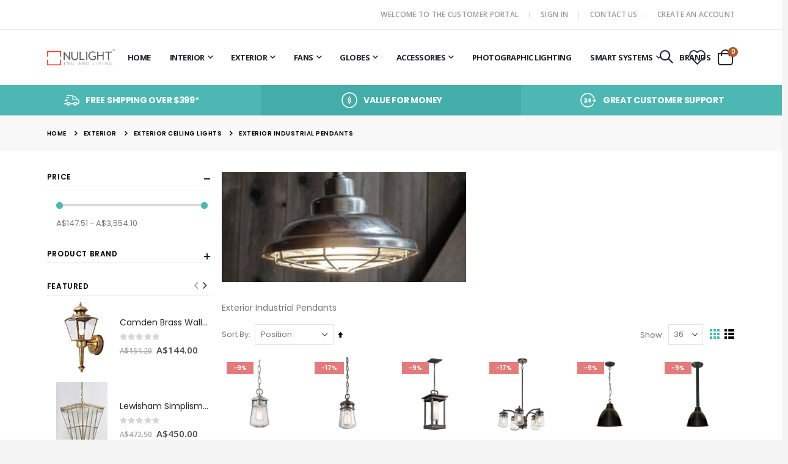

--- FILE ---
content_type: text/html; charset=UTF-8
request_url: https://www.nulighting.au/exterior/exterior-ceiling-lights/exterior-industrial-pendants.html
body_size: 31972
content:
<!doctype html>
<html lang="en">
    <head >
        <script>
    var LOCALE = 'en\u002DUS';
    var BASE_URL = 'https\u003A\u002F\u002Fwww.nulighting.au\u002F';
    var require = {
        'baseUrl': 'https\u003A\u002F\u002Fwww.nulighting.au\u002Fstatic\u002Fversion1761655243\u002Ffrontend\u002FSmartwave\u002Fporto_child\u002Fen_US'
    };</script>        <meta charset="utf-8"/>
<meta name="title" content="Exterior Industrial Pendants"/>
<meta name="description" content="Exterior Industrial Pendants"/>
<meta name="keywords" content="Buy Exterior Industrial Pendants | Nu Lighting"/>
<meta name="robots" content="INDEX,FOLLOW"/>
<meta name="viewport" content="width=device-width, initial-scale=1, maximum-scale=1.0, user-scalable=no"/>
<meta name="format-detection" content="telephone=no"/>
<title>Exterior Industrial Pendants</title>
<link  rel="stylesheet" type="text/css"  media="all" href="https://www.nulighting.au/static/version1761655243/_cache/merged/5b924486a742209ec05da2ee3130ef89.min.css" />
<link  rel="stylesheet" type="text/css"  media="screen and (min-width: 768px)" href="https://www.nulighting.au/static/version1761655243/frontend/Smartwave/porto_child/en_US/css/styles-l.min.css" />
<link  rel="stylesheet" type="text/css"  media="print" href="https://www.nulighting.au/static/version1761655243/frontend/Smartwave/porto_child/en_US/css/print.min.css" />
<script  type="text/javascript"  src="https://www.nulighting.au/static/version1761655243/_cache/merged/38d0bebe1d217283bcde8adca5f69ca5.min.js"></script>
<link  rel="stylesheet" type="text/css" href="//fonts.googleapis.com/css?family=Shadows+Into+Light" />
<link  rel="icon" type="image/x-icon" href="https://www.nulighting.au/media/favicon/stores/1/NU_square.png" />
<link  rel="shortcut icon" type="image/x-icon" href="https://www.nulighting.au/media/favicon/stores/1/NU_square.png" />
        <link rel='stylesheet' href='//fonts.googleapis.com/css?family=Poppins%3A300%2C300italic%2C400%2C400italic%2C600%2C600italic%2C700%2C700italic%2C800%2C800italic' type='text/css' />
<link href="//fonts.googleapis.com/css?family=Oswald:300,400,500,600,700" rel="stylesheet">
<link href="//fonts.googleapis.com/css?family=Poppins:200,300,400,500,600,700,800" rel="stylesheet">
<link rel="stylesheet" href="//fonts.googleapis.com/css?family=Open+Sans%3A300%2C300italic%2C400%2C400italic%2C600%2C600italic%2C700%2C700italic%2C800%2C800italic&amp;v1&amp;subset=latin%2Clatin-ext" type="text/css" media="screen"/>
    <link rel="stylesheet" type="text/css" media="all" href="https://www.nulighting.au/media/porto/web/bootstrap/css/bootstrap.optimized.min.css">
    <link rel="stylesheet" type="text/css" media="all" href="https://www.nulighting.au/media/porto/web/css/animate.optimized.css">
<link rel="stylesheet" type="text/css" media="all" href="https://www.nulighting.au/media/porto/web/css/header/type15.css">
<link rel="stylesheet" type="text/css" media="all" href="https://www.nulighting.au/media/porto/web/css/custom.css">
<link rel="stylesheet" type="text/css" media="all" href="https://www.nulighting.au/media/porto/configed_css/design_default.css">
<link rel="stylesheet" type="text/css" media="all" href="https://www.nulighting.au/media/porto/configed_css/settings_default.css">
<script type="text/javascript">
var redirect_cart = false;
var porto_config = {
    paths: {
        'parallax': 'js/jquery.parallax.min',
        'owlcarousel': 'owl.carousel/owl.carousel',
        'floatelement': 'js/jquery.floatelement'
    },
    shim: {
        'owlcarousel': {
          deps: ['jquery']
        },
        'owlcarousel_thumbs': {
          deps: ['jquery','owlcarousel']
        },
        'floatelement': {
          deps: ['jquery']
        }
    }
};

require.config(porto_config);
</script>
<script type="text/javascript">
require([
    'jquery'
], function ($) {
    var scrolled = false;
    $(window).scroll(function(){
        if($(window).width()>=992){
            if(160<$(window).scrollTop() && !scrolled){
                $('.page-header:not(.sticky-header)').css("height",$('.page-header:not(.sticky-header)').height()+'px');
                $('.page-header').addClass("sticky-header");
                scrolled = true;
                if($(".page-header").hasClass("type1") || $(".page-header").hasClass("type2") || $(".page-header").hasClass("type6")) {
                  $('.page-header .minicart-wrapper').after('<div class="minicart-place hide"></div>');
                  var minicart = $('.page-header .minicart-wrapper').detach();
                  $('.page-header .navigation').append(minicart);

                                  }
                            }
            if(160>=$(window).scrollTop() && scrolled){
                $('.page-header.sticky-header').css("height",'auto');
                $('.page-header').removeClass("sticky-header");
                scrolled = false;
                if($(".page-header").hasClass("type1") || $(".page-header").hasClass("type2") || $(".page-header").hasClass("type6")) {
                  var minicart;
                  minicart = $('.page-header .navigation .minicart-wrapper').detach();
                  $('.minicart-place').after(minicart);
                  $('.minicart-place').remove();
                  $('.page-header .minicart-wrapper-moved').addClass("minicart-wrapper").removeClass("minicart-wrapper-moved").removeClass("hide");

                                  }
            }
        }
        if($('body').hasClass('mobile-sticky')) {
            if($(window).width()<=991){
                if(130<$(window).scrollTop() && !scrolled){
                  $('.page-header:not(.sticky-header)').css("height",$('.page-header:not(.sticky-header)').height()+'px');
                  $('.page-header').addClass("sticky-header");
                  scrolled = true;
                }
                if(130>=$(window).scrollTop() && scrolled){
                  $('.page-header.sticky-header').css("height",'auto');
                  $('.page-header').removeClass("sticky-header");
                  scrolled = false;
                }
            }
        }
    });
    $(window).resize(function(){
      var b_w = $(window).width();
      if(b_w <= 991){
        if($('.page-header .navigation .minicart-wrapper').length > 0) {
          var minicart;
          minicart = $('.page-header .navigation .minicart-wrapper').detach();
          $('.minicart-place').after(minicart);
          $('.minicart-place').remove();
          $('.page-header .minicart-wrapper-moved').addClass("minicart-wrapper").removeClass("minicart-wrapper-moved").removeClass("hide");
        }
      }
    });
});
</script>
<script type="text/javascript" src="//s7.addthis.com/js/300/addthis_widget.js#pubid=ra-58378513496862c5"></script>
    <script type="text/x-magento-init">
        {
            "*": {
                "Magento_PageCache/js/form-key-provider": {
                    "isPaginationCacheEnabled":
                        0                }
            }
        }
    </script>
    </head>
    <body data-container="body"
          data-mage-init='{"loaderAjax": {}, "loader": { "icon": "https://www.nulighting.au/static/version1761655243/frontend/Smartwave/porto_child/en_US/images/loader-2.gif"}}'
        id="html-body" class="page-with-filter page-products categorypath-exterior-exterior-ceiling-lights-exterior-industrial-pendants category-exterior-industrial-pendants  layout-1220 wide mobile-sticky catalog-category-view page-layout-2columns-left">
        
<script type="text/x-magento-init">
    {
        "*": {
            "Magento_PageBuilder/js/widget-initializer": {
                "config": {"[data-content-type=\"slider\"][data-appearance=\"default\"]":{"Magento_PageBuilder\/js\/content-type\/slider\/appearance\/default\/widget":false},"[data-content-type=\"map\"]":{"Magento_PageBuilder\/js\/content-type\/map\/appearance\/default\/widget":false},"[data-content-type=\"row\"]":{"Magento_PageBuilder\/js\/content-type\/row\/appearance\/default\/widget":false},"[data-content-type=\"tabs\"]":{"Magento_PageBuilder\/js\/content-type\/tabs\/appearance\/default\/widget":false},"[data-content-type=\"slide\"]":{"Magento_PageBuilder\/js\/content-type\/slide\/appearance\/default\/widget":{"buttonSelector":".pagebuilder-slide-button","showOverlay":"hover","dataRole":"slide"}},"[data-content-type=\"banner\"]":{"Magento_PageBuilder\/js\/content-type\/banner\/appearance\/default\/widget":{"buttonSelector":".pagebuilder-banner-button","showOverlay":"hover","dataRole":"banner"}},"[data-content-type=\"buttons\"]":{"Magento_PageBuilder\/js\/content-type\/buttons\/appearance\/inline\/widget":false},"[data-content-type=\"products\"][data-appearance=\"carousel\"]":{"Magento_PageBuilder\/js\/content-type\/products\/appearance\/carousel\/widget":false}},
                "breakpoints": {"desktop":{"label":"Desktop","stage":true,"default":true,"class":"desktop-switcher","icon":"Magento_PageBuilder::css\/images\/switcher\/switcher-desktop.svg","conditions":{"min-width":"1024px"},"options":{"products":{"default":{"slidesToShow":"5"}}}},"tablet":{"conditions":{"max-width":"1024px","min-width":"768px"},"options":{"products":{"default":{"slidesToShow":"4"},"continuous":{"slidesToShow":"3"}}}},"mobile":{"label":"Mobile","stage":true,"class":"mobile-switcher","icon":"Magento_PageBuilder::css\/images\/switcher\/switcher-mobile.svg","media":"only screen and (max-width: 768px)","conditions":{"max-width":"768px","min-width":"640px"},"options":{"products":{"default":{"slidesToShow":"3"}}}},"mobile-small":{"conditions":{"max-width":"640px"},"options":{"products":{"default":{"slidesToShow":"2"},"continuous":{"slidesToShow":"1"}}}}}            }
        }
    }
</script>

<div class="cookie-status-message" id="cookie-status">
    The store will not work correctly in the case when cookies are disabled.</div>
<script type="text&#x2F;javascript">document.querySelector("#cookie-status").style.display = "none";</script>
<script type="text/x-magento-init">
    {
        "*": {
            "cookieStatus": {}
        }
    }
</script>

<script type="text/x-magento-init">
    {
        "*": {
            "mage/cookies": {
                "expires": null,
                "path": "\u002F",
                "domain": ".www.nulighting.au",
                "secure": true,
                "lifetime": "86400"
            }
        }
    }
</script>
    <noscript>
        <div class="message global noscript">
            <div class="content">
                <p>
                    <strong>JavaScript seems to be disabled in your browser.</strong>
                    <span>
                        For the best experience on our site, be sure to turn on Javascript in your browser.                    </span>
                </p>
            </div>
        </div>
    </noscript>

<script>
    window.cookiesConfig = window.cookiesConfig || {};
    window.cookiesConfig.secure = true;
</script><script>    require.config({
        map: {
            '*': {
                wysiwygAdapter: 'mage/adminhtml/wysiwyg/tiny_mce/tinymce5Adapter'
            }
        }
    });</script><script>
    require.config({
        paths: {
            googleMaps: 'https\u003A\u002F\u002Fmaps.googleapis.com\u002Fmaps\u002Fapi\u002Fjs\u003Fv\u003D3\u0026key\u003D'
        },
        config: {
            'Magento_PageBuilder/js/utils/map': {
                style: ''
            },
            'Magento_PageBuilder/js/content-type/map/preview': {
                apiKey: '',
                apiKeyErrorMessage: 'You\u0020must\u0020provide\u0020a\u0020valid\u0020\u003Ca\u0020href\u003D\u0027https\u003A\u002F\u002Fwww.nulighting.au\u002Fadminhtml\u002Fsystem_config\u002Fedit\u002Fsection\u002Fcms\u002F\u0023cms_pagebuilder\u0027\u0020target\u003D\u0027_blank\u0027\u003EGoogle\u0020Maps\u0020API\u0020key\u003C\u002Fa\u003E\u0020to\u0020use\u0020a\u0020map.'
            },
            'Magento_PageBuilder/js/form/element/map': {
                apiKey: '',
                apiKeyErrorMessage: 'You\u0020must\u0020provide\u0020a\u0020valid\u0020\u003Ca\u0020href\u003D\u0027https\u003A\u002F\u002Fwww.nulighting.au\u002Fadminhtml\u002Fsystem_config\u002Fedit\u002Fsection\u002Fcms\u002F\u0023cms_pagebuilder\u0027\u0020target\u003D\u0027_blank\u0027\u003EGoogle\u0020Maps\u0020API\u0020key\u003C\u002Fa\u003E\u0020to\u0020use\u0020a\u0020map.'
            },
        }
    });
</script>

<script>
    require.config({
        shim: {
            'Magento_PageBuilder/js/utils/map': {
                deps: ['googleMaps']
            }
        }
    });
</script>
<script type="text/javascript">
require([
    'jquery',
    'themeSticky'
], function ($) {
  if(!$("body").hasClass("page-layout-1column") && !$("body").hasClass("account")) {
    $(".sidebar.sidebar-main .sidebar-content").themeSticky({
      autoInit: true,
      minWidth: 992,
      containerSelector: '.page-main .columns',
      autoFit: true,
      paddingOffsetBottom: 10,
      paddingOffsetTop: 60
    });
  }
});
</script>
<script type="text/javascript">
require([
    'jquery'
], function ($) {
  // sticky filter on mobile
    $(window).on('load',function(){
      if ($('.toolbar').length > 0) {
        var init_filter_sticky = function() {
          var $obj = $('#layer-product-list > .toolbar.toolbar-products,#layer-product-list .search.results > .toolbar.toolbar-products');

          if (!$obj.prev('.filter-placeholder').length) {
            $('<div class="filter-placeholder m-0"></div>').insertBefore($obj);
          }
          var sticky_height = 0;
          if($('.page-header.sticky-header').length > 0){
            sticky_height = $('.page-header.sticky-header .header-main').outerHeight();
          }
          var $ph = $obj.prev('.filter-placeholder'),
              scrollTop = $(window).scrollTop(),
              offset = sticky_height;
          if ($ph.offset().top <= scrollTop + offset) {
            $ph.css('height', $obj.outerHeight() + parseInt($obj.css('margin-bottom')));
            $obj.addClass('sticky').css('top', offset);
          } else {
            $ph.css('height', '');
            $obj.removeClass('sticky');
          }
        };
        if (window.innerWidth < 992) {
          window.removeEventListener('scroll', init_filter_sticky);
          window.addEventListener('scroll', init_filter_sticky, {passive: true});
          init_filter_sticky();
        }
        $(window).on('resize', function() {
          if (window.innerWidth < 992) {
            window.removeEventListener('scroll', init_filter_sticky);
            window.addEventListener('scroll', init_filter_sticky, {passive: true});
          }else{
            window.removeEventListener('scroll', init_filter_sticky);
            $('#layer-product-list > .toolbar.toolbar-products').removeClass('sticky').css('top', '').prev('.filter-placeholder').css('height', '');
          }
        });
      }
    });
    // filter popup events
		$(document).on('click', '.sidebar-toggle', function(e) {
			e.preventDefault();
			var $html = $('html');
      var $obj = $('.columns .mobile-sidebar');
      if (!$obj.parents().find('.sidebar-overlay').length) {

        $('<div class="sidebar-overlay"></div>').insertBefore($obj);
      }
      if($('#ln_overlay').length) {
        var Isloader = $('#ln_overlay').detach();
        if (!$obj.prev('#ln_overlay').length) {
          Isloader.insertBefore($obj);
        }
      }
			if ($html.hasClass('sidebar-opened')) {
				$html.removeClass('sidebar-opened');
				$('.sidebar-overlay').removeClass('active');
			} else {
				$html.addClass('sidebar-opened');
				$('.sidebar-overlay').addClass('active');
			}
		});

		$(document.body).on('click', '.sidebar-overlay', function() {
			$('html').removeClass('sidebar-opened');
			$('html').removeClass('filter-sidebar-opened');
			$(this).removeClass('active');
		});

		$(window).on('resize', function() {
			if (window.innerWidth > 991) {
				$('.sidebar-overlay').click();
			}
		});
});
</script>
<div class="page-wrapper"><header class="page-header type15" >
  <div class="main-panel-top">
      <div class="container">
          <div class="main-panel-inner">
              <div class="panel wrapper">
                <div class="header-left">
                  <div class="panel header">
                                                          </div>
                </div>
                <div class="header-right">
                  <div class="panel header show-icon-tablet">
                    <div class="top-links-icon">
                      <a href="javascript:;">Links</a>
                    </div>
                    <ul class="header links">    <li class="greet welcome" data-bind="scope: 'customer'">
        <!-- ko if: customer().fullname  -->
        <span class="logged-in"
              data-bind="text: new String('Welcome, %1!').replace('%1', customer().fullname)">
        </span>
        <!-- /ko -->
        <!-- ko ifnot: customer().fullname  -->
        <span class="not-logged-in"
              data-bind="html: 'Welcome&#x20;to&#x20;the&#x20;customer&#x20;portal'"></span>
                <!-- /ko -->
    </li>
    <script type="text/x-magento-init">
    {
        "*": {
            "Magento_Ui/js/core/app": {
                "components": {
                    "customer": {
                        "component": "Magento_Customer/js/view/customer"
                    }
                }
            }
        }
    }
    </script>
<li class="item link compare hide" data-bind="scope: 'compareProducts'" data-role="compare-products-link">
    <a class="action compare" title="Compare Products"
       data-bind="attr: {'href': compareProducts().listUrl}, css: {'': !compareProducts().count}"
    >
    	<em class="porto-icon-chart hidden-xs"></em>
        Compare        (<span class="counter qty" data-bind="text: compareProducts().countCaption"></span>)
    </a>
</li>
<script type="text/x-magento-init">
{"[data-role=compare-products-link]": {"Magento_Ui/js/core/app": {"components":{"compareProducts":{"component":"Magento_Catalog\/js\/view\/compare-products"}}}}}
</script>
<li class="link authorization-link" data-label="or">
    <a href="https://www.nulighting.au/customer/account/login/referer/aHR0cHM6Ly93d3cubnVsaWdodGluZy5hdS9leHRlcmlvci9leHRlcmlvci1jZWlsaW5nLWxpZ2h0cy9leHRlcmlvci1pbmR1c3RyaWFsLXBlbmRhbnRzLmh0bWw%2C/"        >Sign In</a>
</li>
<li><a href="https://www.nulighting.au/contact">Contact Us</a></li><li><a href="https://www.nulighting.au/customer/account/create/" id="idWXeif2zD" >Create an Account</a></li></ul>                  </div>
                                  </div>
              </div>
          </div>
      </div>
  </div>
  <div class="header-main">
    <div class="header content header-row">
      <div class="header-left">
        <span data-action="toggle-nav" class="action nav-toggle"><span>Toggle Nav</span></span>
            <a class="logo" href="https://www.nulighting.au/" title="">
        <img src="https://www.nulighting.au/media/logo/default/logo_ecomblack_lg.png"
             alt=""
             width="140"             height="44"        />
    </a>
<style>
#search_autocomplete {
display:none !important;
}
</style>            <div class="sections nav-sections">
                <div class="section-items nav-sections-items"
             data-mage-init='{"tabs":{"openedState":"active"}}'>
                                            <div class="section-item-title nav-sections-item-title"
                     data-role="collapsible">
                    <a class="nav-sections-item-switch"
                       data-toggle="switch" href="#store.menu">
                        Menu                    </a>
                </div>
                <div class="section-item-content nav-sections-item-content"
                     id="store.menu"
                     data-role="content">
                    
<nav class="navigation sw-megamenu " role="navigation">
    <ul>
        
    <li class="ui-menu-item level0">
        <a href="https://www.nulighting.au/" class="level-top"><span>Home</span></a>
    </li>
<li class="ui-menu-item level0 fullwidth parent "><div class="open-children-toggle"></div><a href="https://www.nulighting.au/interior.html" class="level-top" title="Interior"><span>Interior</span></a><div class="level0 submenu"><div class="container"><div class="row"><ul class="subchildmenu col-md-12 mega-columns columns4"><li class="ui-menu-item level1 parent "><div class="open-children-toggle"></div><a href="https://www.nulighting.au/interior/pendant-lights.html" title="Pendant Lights"><span>Pendant Lights</span></a><ul class="subchildmenu "><li class="ui-menu-item level2 "><a href="https://www.nulighting.au/interior/pendant-lights/crystal-pendant-lights.html" title="Crystal Pendant Lights"><span>Crystal Pendant Lights</span></a></li><li class="ui-menu-item level2 "><a href="https://www.nulighting.au/interior/pendant-lights/bathroom-pendants-lights.html" title="Bathroom Pendants Lights"><span>Bathroom Pendants Lights</span></a></li><li class="ui-menu-item level2 "><a href="https://www.nulighting.au/interior/pendant-lights/industrial-pendant-light.html" title="Industrial Pendant Light"><span>Industrial Pendant Light</span></a></li><li class="ui-menu-item level2 "><a href="https://www.nulighting.au/interior/pendant-lights/modern-pendants.html" title="Modern Pendants"><span>Modern Pendants</span></a></li><li class="ui-menu-item level2 "><a href="https://www.nulighting.au/interior/pendant-lights/traditional-pendants.html" title="Traditional Pendants"><span>Traditional Pendants</span></a></li><li class="ui-menu-item level2 "><a href="https://www.nulighting.au/interior/pendant-lights/hampton-pendant-lights.html" title="Hampton Pendant Lights"><span>Hampton Pendant Lights</span></a></li><li class="ui-menu-item level2 "><a href="https://www.nulighting.au/interior/pendant-lights/tiffany-pendants.html" title="Tiffany Pendants"><span>Tiffany Pendants</span></a></li><li class="ui-menu-item level2 "><a href="https://www.nulighting.au/interior/pendant-lights/timber-pendants.html" title="Timber Pendants"><span>Timber Pendants</span></a></li><li class="ui-menu-item level2 "><a href="https://www.nulighting.au/interior/pendant-lights/rattan-pendant-light.html" title="Rattan Pendant Light"><span>Rattan Pendant Light</span></a></li><li class="ui-menu-item level2 "><a href="https://www.nulighting.au/interior/pendant-lights/highbay-lights.html" title="Highbay lights"><span>Highbay lights</span></a></li><li class="ui-menu-item level2 "><a href="https://www.nulighting.au/interior/pendant-lights/led-pendant-lights.html" title="LED Pendant Lights"><span>LED Pendant Lights</span></a></li><li class="ui-menu-item level2 "><a href="https://www.nulighting.au/interior/pendant-lights/rise-fall-pendants.html" title="Rise & Fall Pendants"><span>Rise & Fall Pendants</span></a></li><li class="ui-menu-item level2 "><a href="https://www.nulighting.au/interior/pendant-lights/diy-pendant-lights.html" title="DIY Pendant Lights"><span>DIY Pendant Lights</span></a></li><li class="ui-menu-item level2 "><a href="https://www.nulighting.au/interior/pendant-lights/suspensions.html" title="Suspensions"><span>Suspensions</span></a></li></ul></li><li class="ui-menu-item level1 parent "><div class="open-children-toggle"></div><a href="https://www.nulighting.au/interior/lamps.html" title="Lamps"><span>Lamps</span></a><ul class="subchildmenu "><li class="ui-menu-item level2 "><a href="https://www.nulighting.au/interior/lamps/lamp-base.html" title="Lamp Base"><span>Lamp Base</span></a></li><li class="ui-menu-item level2 "><a href="https://www.nulighting.au/interior/lamps/floor-lamps.html" title="Floor Lamps"><span>Floor Lamps</span></a></li><li class="ui-menu-item level2 "><a href="https://www.nulighting.au/interior/lamps/desk-lamp.html" title="Desk Lamp"><span>Desk Lamp</span></a></li><li class="ui-menu-item level2 "><a href="https://www.nulighting.au/interior/lamps/table-lamps.html" title="Table Lamps"><span>Table Lamps</span></a></li><li class="ui-menu-item level2 "><a href="https://www.nulighting.au/interior/lamps/touch-lamp.html" title="Touch Lamp"><span>Touch Lamp</span></a></li><li class="ui-menu-item level2 "><a href="https://www.nulighting.au/interior/lamps/clamp-lamp.html" title="Clamp Lamp"><span>Clamp Lamp</span></a></li><li class="ui-menu-item level2 "><a href="https://www.nulighting.au/interior/lamps/lampshade.html" title="Lampshade"><span>Lampshade</span></a></li></ul></li><li class="ui-menu-item level1 parent "><div class="open-children-toggle"></div><a href="https://www.nulighting.au/interior/interior-ceiling-lights.html" title="Interior Ceiling Lights"><span>Interior Ceiling Lights</span></a><ul class="subchildmenu "><li class="ui-menu-item level2 "><a href="https://www.nulighting.au/interior/interior-ceiling-lights/led-oysters.html" title="LED Oysters"><span>LED Oysters</span></a></li><li class="ui-menu-item level2 "><a href="https://www.nulighting.au/interior/interior-ceiling-lights/oyster-lights.html" title="Oyster Lights"><span>Oyster Lights</span></a></li><li class="ui-menu-item level2 "><a href="https://www.nulighting.au/interior/interior-ceiling-lights/fluorescent-oysters.html" title="Fluorescent Oysters"><span>Fluorescent Oysters</span></a></li><li class="ui-menu-item level2 "><a href="https://www.nulighting.au/interior/interior-ceiling-lights/semi-flush-mount-lights.html" title="Semi-Flush Mount Lights"><span>Semi-Flush Mount Lights</span></a></li><li class="ui-menu-item level2 "><a href="https://www.nulighting.au/interior/interior-ceiling-lights/led-semi-flush-mount-lights.html" title="LED Semi-Flush Mount Lights"><span>LED Semi-Flush Mount Lights</span></a></li><li class="ui-menu-item level2 "><a href="https://www.nulighting.au/interior/interior-ceiling-lights/bathroom-ceilling-light.html" title="Bathroom Ceilling Light"><span>Bathroom Ceilling Light</span></a></li><li class="ui-menu-item level2 "><a href="https://www.nulighting.au/interior/interior-ceiling-lights/batten-fix-lights-diy.html" title="Batten Fix Lights (DIY)"><span>Batten Fix Lights (DIY)</span></a></li><li class="ui-menu-item level2 "><a href="https://www.nulighting.au/interior/interior-ceiling-lights/fluorescent-battens-panels.html" title="Fluorescent Battens & Panels"><span>Fluorescent Battens & Panels</span></a></li><li class="ui-menu-item level2 "><a href="https://www.nulighting.au/interior/interior-ceiling-lights/flush-mount-lights.html" title="Flush Mount Lights"><span>Flush Mount Lights</span></a></li><li class="ui-menu-item level2 "><a href="https://www.nulighting.au/interior/interior-ceiling-lights/led-batten-lights.html" title="Led Batten Lights"><span>Led Batten Lights</span></a></li><li class="ui-menu-item level2 "><a href="https://www.nulighting.au/interior/interior-ceiling-lights/led-panel-light.html" title="LED Panel Light"><span>LED Panel Light</span></a></li><li class="ui-menu-item level2 "><a href="https://www.nulighting.au/interior/interior-ceiling-lights/led-strip-lights.html" title="LED Strip Lights"><span>LED Strip Lights</span></a></li><li class="ui-menu-item level2 "><a href="https://www.nulighting.au/interior/interior-ceiling-lights/linkable-led-linear-fittings.html" title="Linkable LED Linear Fittings"><span>Linkable LED Linear Fittings</span></a></li><li class="ui-menu-item level2 "><a href="https://www.nulighting.au/interior/interior-ceiling-lights/microwave-sensor-lights.html" title="Microwave Sensor Lights"><span>Microwave Sensor Lights</span></a></li></ul></li><li class="ui-menu-item level1 parent "><div class="open-children-toggle"></div><a href="https://www.nulighting.au/interior/chandelier.html" title="Chandelier"><span>Chandelier</span></a><ul class="subchildmenu "><li class="ui-menu-item level2 "><a href="https://www.nulighting.au/interior/chandelier/modern-chandelier.html" title="Modern Chandelier"><span>Modern Chandelier</span></a></li><li class="ui-menu-item level2 "><a href="https://www.nulighting.au/interior/chandelier/crystal-chandelier.html" title="Crystal Chandelier"><span>Crystal Chandelier</span></a></li><li class="ui-menu-item level2 "><a href="https://www.nulighting.au/interior/chandelier/traditional-chandelier.html" title="Traditional Chandelier"><span>Traditional Chandelier</span></a></li><li class="ui-menu-item level2 "><a href="https://www.nulighting.au/interior/chandelier/designer-chandelier.html" title="Designer Chandelier"><span>Designer Chandelier</span></a></li><li class="ui-menu-item level2 "><a href="https://www.nulighting.au/interior/chandelier/beaded-chandelier.html" title="Beaded Chandelier"><span>Beaded Chandelier</span></a></li><li class="ui-menu-item level2 "><a href="https://www.nulighting.au/interior/chandelier/black-chandelier.html" title="Black Chandelier"><span>Black Chandelier</span></a></li></ul></li><li class="ui-menu-item level1 parent "><div class="open-children-toggle"></div><a href="https://www.nulighting.au/interior/interior-wall-light.html" title="Interior Wall Light"><span>Interior Wall Light</span></a><ul class="subchildmenu "><li class="ui-menu-item level2 "><a href="https://www.nulighting.au/interior/interior-wall-light/art-deco-tiffany-wall-lights.html" title="Art Deco & Tiffany Wall Lights"><span>Art Deco & Tiffany Wall Lights</span></a></li><li class="ui-menu-item level2 "><a href="https://www.nulighting.au/interior/interior-wall-light/bathroom-wall-light.html" title="Bathroom Wall Light"><span>Bathroom Wall Light</span></a></li><li class="ui-menu-item level2 "><a href="https://www.nulighting.au/interior/interior-wall-light/bed-head-lamps.html" title="Bed Head Lamps"><span>Bed Head Lamps</span></a></li><li class="ui-menu-item level2 "><a href="https://www.nulighting.au/interior/interior-wall-light/plaster-ceramic-wall-lights.html" title="Plaster & Ceramic Wall Lights"><span>Plaster & Ceramic Wall Lights</span></a></li><li class="ui-menu-item level2 "><a href="https://www.nulighting.au/interior/interior-wall-light/crystal-wall-lights.html" title="Crystal Wall Lights"><span>Crystal Wall Lights</span></a></li><li class="ui-menu-item level2 "><a href="https://www.nulighting.au/interior/interior-wall-light/industrial-wall-lights.html" title="Industrial Wall Lights"><span>Industrial Wall Lights</span></a></li><li class="ui-menu-item level2 "><a href="https://www.nulighting.au/interior/interior-wall-light/led-wall-lights.html" title="LED Wall Lights"><span>LED Wall Lights</span></a></li><li class="ui-menu-item level2 "><a href="https://www.nulighting.au/interior/interior-wall-light/modern-wall-lights.html" title="Modern Wall Lights"><span>Modern Wall Lights</span></a></li><li class="ui-menu-item level2 "><a href="https://www.nulighting.au/interior/interior-wall-light/picture-lights.html" title="Picture Lights"><span>Picture Lights</span></a></li><li class="ui-menu-item level2 "><a href="https://www.nulighting.au/interior/interior-wall-light/step-lights.html" title="Step Lights"><span>Step Lights</span></a></li><li class="ui-menu-item level2 "><a href="https://www.nulighting.au/interior/interior-wall-light/swing-arm-wall-lights.html" title="Swing Arm Wall Lights"><span>Swing Arm Wall Lights</span></a></li><li class="ui-menu-item level2 "><a href="https://www.nulighting.au/interior/interior-wall-light/traditional-wall-lights.html" title="Traditional Wall Lights"><span>Traditional Wall Lights</span></a></li></ul></li><li class="ui-menu-item level1 parent "><div class="open-children-toggle"></div><a href="https://www.nulighting.au/interior/interior-downlights.html" title="Interior Downlights"><span>Interior Downlights</span></a><ul class="subchildmenu "><li class="ui-menu-item level2 "><a href="https://www.nulighting.au/interior/interior-downlights/cabinet-lights.html" title="Cabinet Lights"><span>Cabinet Lights</span></a></li><li class="ui-menu-item level2 "><a href="https://www.nulighting.au/interior/interior-downlights/fire-rated-downlights.html" title="Fire Rated Downlights"><span>Fire Rated Downlights</span></a></li><li class="ui-menu-item level2 "><a href="https://www.nulighting.au/interior/interior-downlights/downlight-fittings.html" title="Downlight Fittings"><span>Downlight Fittings</span></a></li><li class="ui-menu-item level2 "><a href="https://www.nulighting.au/interior/interior-downlights/incandescent-downlights.html" title="Incandescent Downlights"><span>Incandescent Downlights</span></a></li><li class="ui-menu-item level2 "><a href="https://www.nulighting.au/interior/interior-downlights/gu10-downlights.html" title="GU10 Downlights"><span>GU10 Downlights</span></a></li><li class="ui-menu-item level2 "><a href="https://www.nulighting.au/interior/interior-downlights/led-downlights.html" title="LED Downlights"><span>LED Downlights</span></a></li><li class="ui-menu-item level2 "><a href="https://www.nulighting.au/interior/interior-downlights/low-voltage-downlights.html" title="Low Voltage Downlights"><span>Low Voltage Downlights</span></a></li><li class="ui-menu-item level2 "><a href="https://www.nulighting.au/interior/interior-downlights/stainless-steel-downlights.html" title="Stainless Steel Downlights"><span>Stainless Steel Downlights</span></a></li></ul></li><li class="ui-menu-item level1 parent "><div class="open-children-toggle"></div><a href="https://www.nulighting.au/interior/interior-spotlights.html" title="Interior Spotlights"><span>Interior Spotlights</span></a><ul class="subchildmenu "><li class="ui-menu-item level2 "><a href="https://www.nulighting.au/interior/interior-spotlights/g9-spotlights.html" title="G9 Spotlights"><span>G9 Spotlights</span></a></li><li class="ui-menu-item level2 "><a href="https://www.nulighting.au/interior/interior-spotlights/gu10-spotlights.html" title="GU10 Spotlights"><span>GU10 Spotlights</span></a></li><li class="ui-menu-item level2 "><a href="https://www.nulighting.au/interior/interior-spotlights/incandescent-spotlights.html" title="Incandescent Spotlights"><span>Incandescent Spotlights</span></a></li><li class="ui-menu-item level2 "><a href="https://www.nulighting.au/interior/interior-spotlights/led-spotlights.html" title="LED Spotlights"><span>LED Spotlights</span></a></li><li class="ui-menu-item level2 "><a href="https://www.nulighting.au/interior/interior-spotlights/low-voltage-spotlights.html" title="Low Voltage Spotlights"><span>Low Voltage Spotlights</span></a></li><li class="ui-menu-item level2 "><a href="https://www.nulighting.au/interior/interior-spotlights/display-lighting.html" title="Display Lighting"><span>Display Lighting</span></a></li></ul></li><li class="ui-menu-item level1 parent "><div class="open-children-toggle"></div><a href="https://www.nulighting.au/interior/interior-track-lights.html" title="Interior Track Lights"><span>Interior Track Lights</span></a><ul class="subchildmenu "><li class="ui-menu-item level2 "><a href="https://www.nulighting.au/interior/interior-track-lights/3-circuit-tracks-heads.html" title="3 Circuit Tracks & Heads"><span>3 Circuit Tracks & Heads</span></a></li><li class="ui-menu-item level2 "><a href="https://www.nulighting.au/interior/interior-track-lights/track-rails.html" title="Track Rails"><span>Track Rails</span></a></li><li class="ui-menu-item level2 "><a href="https://www.nulighting.au/interior/interior-track-lights/track-heads.html" title="Track Heads"><span>Track Heads</span></a></li><li class="ui-menu-item level2 "><a href="https://www.nulighting.au/interior/interior-track-lights/track-accessories.html" title="Track Accessories"><span>Track Accessories</span></a></li><li class="ui-menu-item level2 "><a href="https://www.nulighting.au/interior/interior-track-lights/trapeze-lighting.html" title="Trapeze Lighting"><span>Trapeze Lighting</span></a></li></ul></li><li class="ui-menu-item level1 "><a href="https://www.nulighting.au/interior/crystal-pendant-lights.html" title="Crystal Pendant Lights"><span>Crystal Pendant Lights</span></a></li></ul></div></div></div></li><li class="ui-menu-item level0 fullwidth parent "><div class="open-children-toggle"></div><a href="https://www.nulighting.au/exterior.html" class="level-top" title="Exterior"><span>Exterior</span></a><div class="level0 submenu"><div class="container"><div class="row"><ul class="subchildmenu col-md-12 mega-columns columns4"><li class="ui-menu-item level1 parent "><div class="open-children-toggle"></div><a href="https://www.nulighting.au/exterior/exterior-wall-lights.html" title="Exterior Wall Lights"><span>Exterior Wall Lights</span></a><ul class="subchildmenu "><li class="ui-menu-item level2 "><a href="https://www.nulighting.au/exterior/exterior-wall-lights/brick-lights.html" title="Brick Lights"><span>Brick Lights</span></a></li><li class="ui-menu-item level2 "><a href="https://www.nulighting.au/exterior/exterior-wall-lights/bunker-lights.html" title="Bunker Lights"><span>Bunker Lights</span></a></li><li class="ui-menu-item level2 "><a href="https://www.nulighting.au/exterior/exterior-wall-lights/exterior-industrial-wall-lights.html" title="Exterior Industrial Wall Lights"><span>Exterior Industrial Wall Lights</span></a></li><li class="ui-menu-item level2 "><a href="https://www.nulighting.au/exterior/exterior-wall-lights/exterior-led-wall-lights.html" title="Exterior LED Wall Lights"><span>Exterior LED Wall Lights</span></a></li><li class="ui-menu-item level2 "><a href="https://www.nulighting.au/exterior/exterior-wall-lights/exterior-spotlights.html" title="Exterior Spotlights"><span>Exterior Spotlights</span></a></li><li class="ui-menu-item level2 "><a href="https://www.nulighting.au/exterior/exterior-wall-lights/exterior-spotlights-with-sensor.html" title="Exterior Spotlights With Sensor"><span>Exterior Spotlights With Sensor</span></a></li><li class="ui-menu-item level2 "><a href="https://www.nulighting.au/exterior/exterior-wall-lights/exterior-step-lights.html" title="Exterior Step Lights"><span>Exterior Step Lights</span></a></li><li class="ui-menu-item level2 "><a href="https://www.nulighting.au/exterior/exterior-wall-lights/exterior-modern-wall-lights.html" title="Exterior Modern Wall Lights"><span>Exterior Modern Wall Lights</span></a></li><li class="ui-menu-item level2 "><a href="https://www.nulighting.au/exterior/exterior-wall-lights/exterior-traditional-wall-lights.html" title="Exterior Traditional Wall Lights"><span>Exterior Traditional Wall Lights</span></a></li><li class="ui-menu-item level2 "><a href="https://www.nulighting.au/exterior/exterior-wall-lights/exterior-wall-lights-with-sensor.html" title="Exterior Wall Lights With Sensor"><span>Exterior Wall Lights With Sensor</span></a></li><li class="ui-menu-item level2 "><a href="https://www.nulighting.au/exterior/exterior-wall-lights/exterior-wall-pillar-lights.html" title="Exterior Wall Pillar Lights"><span>Exterior Wall Pillar Lights</span></a></li><li class="ui-menu-item level2 "><a href="https://www.nulighting.au/exterior/exterior-wall-lights/flood-lights.html" title="Flood Lights"><span>Flood Lights</span></a></li><li class="ui-menu-item level2 "><a href="https://www.nulighting.au/exterior/exterior-wall-lights/flood-lights-with-sensor.html" title="Flood Lights With Sensor"><span>Flood Lights With Sensor</span></a></li><li class="ui-menu-item level2 "><a href="https://www.nulighting.au/exterior/exterior-wall-lights/security-camera-lights.html" title="Security Camera Lights"><span>Security Camera Lights</span></a></li></ul></li><li class="ui-menu-item level1 parent "><div class="open-children-toggle"></div><a href="https://www.nulighting.au/exterior/exterior-ceiling-lights.html" title="Exterior Ceiling Lights"><span>Exterior Ceiling Lights</span></a><ul class="subchildmenu "><li class="ui-menu-item level2 "><a href="https://www.nulighting.au/exterior/exterior-ceiling-lights/exterior-ceiling-spotlights.html" title="Exterior Ceiling Spotlights"><span>Exterior Ceiling Spotlights</span></a></li><li class="ui-menu-item level2 "><a href="https://www.nulighting.au/exterior/exterior-ceiling-lights/exterior-flush-mount-lights.html" title="Exterior Flush Mount Lights"><span>Exterior Flush Mount Lights</span></a></li><li class="ui-menu-item level2 "><a href="https://www.nulighting.au/exterior/exterior-ceiling-lights/exterior-semi-flush-mount-lights.html" title="Exterior Semi-Flush Mount Lights"><span>Exterior Semi-Flush Mount Lights</span></a></li><li class="ui-menu-item level2 "><a href="https://www.nulighting.au/exterior/exterior-ceiling-lights/exterior-industrial-pendants.html" title="Exterior Industrial Pendants"><span>Exterior Industrial Pendants</span></a></li><li class="ui-menu-item level2 "><a href="https://www.nulighting.au/exterior/exterior-ceiling-lights/exterior-oyster-lights.html" title="Exterior Oyster Lights"><span>Exterior Oyster Lights</span></a></li><li class="ui-menu-item level2 "><a href="https://www.nulighting.au/exterior/exterior-ceiling-lights/exterior-pendants.html" title="Exterior Pendants"><span>Exterior Pendants</span></a></li><li class="ui-menu-item level2 "><a href="https://www.nulighting.au/exterior/exterior-ceiling-lights/exterior-led-battens.html" title="Exterior LED Battens"><span>Exterior LED Battens</span></a></li><li class="ui-menu-item level2 "><a href="https://www.nulighting.au/exterior/exterior-ceiling-lights/exterior-weatherproof-fluorescent-battens.html" title="Exterior Weatherproof Fluorescent Battens"><span>Exterior Weatherproof Fluorescent Battens</span></a></li></ul></li><li class="ui-menu-item level1 parent "><div class="open-children-toggle"></div><a href="https://www.nulighting.au/exterior/garden-lighting.html" title="Garden Lighting"><span>Garden Lighting</span></a><ul class="subchildmenu "><li class="ui-menu-item level2 "><a href="https://www.nulighting.au/exterior/garden-lighting/bollards.html" title="Bollards"><span>Bollards</span></a></li><li class="ui-menu-item level2 "><a href="https://www.nulighting.au/exterior/garden-lighting/post-lights.html" title="Post Lights"><span>Post Lights</span></a></li><li class="ui-menu-item level2 "><a href="https://www.nulighting.au/exterior/garden-lighting/post-top.html" title="Post top"><span>Post top</span></a></li><li class="ui-menu-item level2 "><a href="https://www.nulighting.au/exterior/garden-lighting/path-lights.html" title="Path Lights"><span>Path Lights</span></a></li><li class="ui-menu-item level2 "><a href="https://www.nulighting.au/exterior/garden-lighting/spike-lights.html" title="Spike Lights"><span>Spike Lights</span></a></li><li class="ui-menu-item level2 "><a href="https://www.nulighting.au/exterior/garden-lighting/deck-lights.html" title="Deck Lights"><span>Deck Lights</span></a></li><li class="ui-menu-item level2 "><a href="https://www.nulighting.au/exterior/garden-lighting/inground-uplighter.html" title="Inground Uplighter"><span>Inground Uplighter</span></a></li><li class="ui-menu-item level2 "><a href="https://www.nulighting.au/exterior/garden-lighting/pillar-mount-lights.html" title="Pillar Mount Lights"><span>Pillar Mount Lights</span></a></li><li class="ui-menu-item level2 "><a href="https://www.nulighting.au/exterior/garden-lighting/pond-lights.html" title="Pond Lights"><span>Pond Lights</span></a></li><li class="ui-menu-item level2 "><a href="https://www.nulighting.au/exterior/garden-lighting/pool-lights.html" title="Pool Lights"><span>Pool Lights</span></a></li><li class="ui-menu-item level2 "><a href="https://www.nulighting.au/exterior/garden-lighting/tree-mount-lights.html" title="Tree Mount Lights"><span>Tree Mount Lights</span></a></li></ul></li><li class="ui-menu-item level1 parent "><div class="open-children-toggle"></div><a href="https://www.nulighting.au/exterior/exterior-downlights.html" title="Exterior Downlights"><span>Exterior Downlights</span></a><ul class="subchildmenu "><li class="ui-menu-item level2 "><a href="https://www.nulighting.au/exterior/exterior-downlights/exterior-surface-mounted-led-downlights.html" title="Exterior Surface Mounted LED Downlights"><span>Exterior Surface Mounted LED Downlights</span></a></li></ul></li><li class="ui-menu-item level1 parent "><div class="open-children-toggle"></div><a href="https://www.nulighting.au/exterior/solar-powered-led.html" title="Solar Powered LED"><span>Solar Powered LED</span></a><ul class="subchildmenu "><li class="ui-menu-item level2 "><a href="https://www.nulighting.au/exterior/solar-powered-led/solar-batten-lights.html" title="Solar Batten Lights"><span>Solar Batten Lights</span></a></li><li class="ui-menu-item level2 "><a href="https://www.nulighting.au/exterior/solar-powered-led/solar-bollards.html" title="Solar Bollards"><span>Solar Bollards</span></a></li><li class="ui-menu-item level2 "><a href="https://www.nulighting.au/exterior/solar-powered-led/solar-bollards-with-sensor.html" title="Solar Bollards with Sensor"><span>Solar Bollards with Sensor</span></a></li><li class="ui-menu-item level2 "><a href="https://www.nulighting.au/exterior/solar-powered-led/solar-caravan-camping-lighting.html" title="Solar Caravan & Camping Lighting"><span>Solar Caravan & Camping Lighting</span></a></li><li class="ui-menu-item level2 "><a href="https://www.nulighting.au/exterior/solar-powered-led/solar-clamp-lamps.html" title="Solar Clamp Lamps"><span>Solar Clamp Lamps</span></a></li><li class="ui-menu-item level2 "><a href="https://www.nulighting.au/exterior/solar-powered-led/solar-deck-ground-lights.html" title="Solar Deck & Ground Lights"><span>Solar Deck & Ground Lights</span></a></li><li class="ui-menu-item level2 "><a href="https://www.nulighting.au/exterior/solar-powered-led/solar-festoon-festive-lighting.html" title="Solar Festoon & Festive Lighting"><span>Solar Festoon & Festive Lighting</span></a></li><li class="ui-menu-item level2 "><a href="https://www.nulighting.au/exterior/solar-powered-led/solar-flood-lights.html" title="Solar Flood Lights"><span>Solar Flood Lights</span></a></li><li class="ui-menu-item level2 "><a href="https://www.nulighting.au/exterior/solar-powered-led/solar-flood-lights-with-sensor.html" title="Solar Flood Lights with Sensor"><span>Solar Flood Lights with Sensor</span></a></li><li class="ui-menu-item level2 "><a href="https://www.nulighting.au/exterior/solar-powered-led/solar-pillar-mount-lights-with-sensor.html" title="Solar Pillar Mount Lights with Sensor"><span>Solar Pillar Mount Lights with Sensor</span></a></li><li class="ui-menu-item level2 "><a href="https://www.nulighting.au/exterior/solar-powered-led/solar-pool-pond-lights.html" title="Solar Pool & Pond Lights"><span>Solar Pool & Pond Lights</span></a></li><li class="ui-menu-item level2 "><a href="https://www.nulighting.au/exterior/solar-powered-led/solar-post-lights.html" title="Solar Post Lights"><span>Solar Post Lights</span></a></li><li class="ui-menu-item level2 "><a href="https://www.nulighting.au/exterior/solar-powered-led/solar-post-lights-with-sensor.html" title="Solar Post Lights with Sensor"><span>Solar Post Lights with Sensor</span></a></li><li class="ui-menu-item level2 "><a href="https://www.nulighting.au/exterior/solar-powered-led/solar-security-camera-with-lighting-sensor.html" title="Solar Security Camera With Lighting & Sensor"><span>Solar Security Camera With Lighting & Sensor</span></a></li><li class="ui-menu-item level2 "><a href="https://www.nulighting.au/exterior/solar-powered-led/solar-panels.html" title="Solar Panels"><span>Solar Panels</span></a></li><li class="ui-menu-item level2 "><a href="https://www.nulighting.au/exterior/solar-powered-led/solar-spike-lights.html" title="Solar Spike Lights"><span>Solar Spike Lights</span></a></li><li class="ui-menu-item level2 "><a href="https://www.nulighting.au/exterior/solar-powered-led/solar-wall-lights.html" title="Solar Wall Lights"><span>Solar Wall Lights</span></a></li><li class="ui-menu-item level2 "><a href="https://www.nulighting.au/exterior/solar-powered-led/solar-wall-lights-with-sensor.html" title="Solar Wall Lights With Sensor"><span>Solar Wall Lights With Sensor</span></a></li><li class="ui-menu-item level2 "><a href="https://www.nulighting.au/exterior/solar-powered-led/solar-post-top-lights.html" title="Solar Post Top Lights"><span>Solar Post Top Lights</span></a></li></ul></li><li class="ui-menu-item level1 "><a href="https://www.nulighting.au/exterior/outdoor-led-strip-lights.html" title="Outdoor LED Strip Lights"><span>Outdoor LED Strip Lights</span></a></li></ul></div></div></div></li><li class="ui-menu-item level0 fullwidth parent "><div class="open-children-toggle"></div><a href="https://www.nulighting.au/fans.html" class="level-top" title="Fans"><span>Fans</span></a><div class="level0 submenu"><div class="container"><div class="row"><ul class="subchildmenu col-md-12 mega-columns columns4"><li class="ui-menu-item level1 parent "><div class="open-children-toggle"></div><a href="https://www.nulighting.au/fans/ceiling-fans.html" title="Ceiling Fans"><span>Ceiling Fans</span></a><ul class="subchildmenu "><li class="ui-menu-item level2 "><a href="https://www.nulighting.au/fans/ceiling-fans/ceiling-fans-with-lights.html" title="Ceiling Fans with Lights"><span>Ceiling Fans with Lights</span></a></li><li class="ui-menu-item level2 "><a href="https://www.nulighting.au/fans/ceiling-fans/ceiling-fans-without-light.html" title="Ceiling Fans without Light"><span>Ceiling Fans without Light</span></a></li><li class="ui-menu-item level2 "><a href="https://www.nulighting.au/fans/ceiling-fans/ceiling-fan-with-remote.html" title="Ceiling Fan with Remote"><span>Ceiling Fan with Remote</span></a></li><li class="ui-menu-item level2 "><a href="https://www.nulighting.au/fans/ceiling-fans/ceiling-fan-with-light-and-remote.html" title="Ceiling Fan with Light and Remote"><span>Ceiling Fan with Light and Remote</span></a></li><li class="ui-menu-item level2 "><a href="https://www.nulighting.au/fans/ceiling-fans/dc-ceiling-fan.html" title="DC Ceiling Fan"><span>DC Ceiling Fan</span></a></li><li class="ui-menu-item level2 "><a href="https://www.nulighting.au/fans/ceiling-fans/low-profile-ceiling-fan.html" title="Low Profile Ceiling Fan"><span>Low Profile Ceiling Fan</span></a></li><li class="ui-menu-item level2 "><a href="https://www.nulighting.au/fans/ceiling-fans/black-ceiling-fan.html" title="Black Ceiling Fan"><span>Black Ceiling Fan</span></a></li><li class="ui-menu-item level2 "><a href="https://www.nulighting.au/fans/ceiling-fans/outdoor-ceiling-fans.html" title="Outdoor Ceiling Fans"><span>Outdoor Ceiling Fans</span></a></li></ul></li><li class="ui-menu-item level1 parent "><div class="open-children-toggle"></div><a href="https://www.nulighting.au/fans/exhaust-fans-heaters.html" title="Exhaust Fans & Heaters"><span>Exhaust Fans & Heaters</span></a><ul class="subchildmenu "><li class="ui-menu-item level2 "><a href="https://www.nulighting.au/fans/exhaust-fans-heaters/bathroom-3-in-1.html" title="Bathroom 3 in 1"><span>Bathroom 3 in 1</span></a></li><li class="ui-menu-item level2 "><a href="https://www.nulighting.au/fans/exhaust-fans-heaters/exhaust-fans.html" title="Exhaust Fans"><span>Exhaust Fans</span></a></li><li class="ui-menu-item level2 "><a href="https://www.nulighting.au/fans/exhaust-fans-heaters/exhaust-fans-with-light.html" title="Exhaust Fans with Light"><span>Exhaust Fans with Light</span></a></li><li class="ui-menu-item level2 "><a href="https://www.nulighting.au/fans/exhaust-fans-heaters/heaters.html" title="Heaters"><span>Heaters</span></a></li></ul></li><li class="ui-menu-item level1 "><a href="https://www.nulighting.au/fans/wall-fans.html" title="Wall Fans"><span>Wall Fans</span></a></li><li class="ui-menu-item level1 parent "><div class="open-children-toggle"></div><a href="https://www.nulighting.au/fans/ceiling-fan-accessories.html" title="Ceiling Fan Accessories"><span>Ceiling Fan Accessories</span></a><ul class="subchildmenu "><li class="ui-menu-item level2 "><a href="https://www.nulighting.au/fans/ceiling-fan-accessories/ceiling-fan-remote-wall-controls.html" title="Ceiling Fan Remote & Wall Controls"><span>Ceiling Fan Remote & Wall Controls</span></a></li><li class="ui-menu-item level2 "><a href="https://www.nulighting.au/fans/ceiling-fan-accessories/ceiling-fan-glass-covers.html" title="Ceiling Fan Glass Covers"><span>Ceiling Fan Glass Covers</span></a></li><li class="ui-menu-item level2 "><a href="https://www.nulighting.au/fans/ceiling-fan-accessories/ceiling-fan-extension-rods.html" title="Ceiling Fan Extension Rods"><span>Ceiling Fan Extension Rods</span></a></li><li class="ui-menu-item level2 "><a href="https://www.nulighting.au/fans/ceiling-fan-accessories/ceiling-fan-lights.html" title="Ceiling Fan Lights"><span>Ceiling Fan Lights</span></a></li></ul></li><li class="ui-menu-item level1 "><a href="https://www.nulighting.au/fans/exhaust-fan-accessories.html" title="Exhaust Fan Accessories"><span>Exhaust Fan Accessories</span></a></li></ul></div></div></div></li><li class="ui-menu-item level0 fullwidth parent "><div class="open-children-toggle"></div><a href="https://www.nulighting.au/globes.html" class="level-top" title="Globes"><span>Globes</span></a><div class="level0 submenu"><div class="container"><div class="row"><ul class="subchildmenu col-md-12 mega-columns columns4"><li class="ui-menu-item level1 "><a href="https://www.nulighting.au/globes/compact-fluorescent-globes.html" title="Compact Fluorescent Globes"><span>Compact Fluorescent Globes</span></a></li><li class="ui-menu-item level1 "><a href="https://www.nulighting.au/globes/fluorescent-lamps-tubes.html" title="Fluorescent Lamps & Tubes"><span>Fluorescent Lamps & Tubes</span></a></li><li class="ui-menu-item level1 "><a href="https://www.nulighting.au/globes/halogen-incandescent-globes.html" title="Halogen & Incandescent Globes"><span>Halogen & Incandescent Globes</span></a></li><li class="ui-menu-item level1 "><a href="https://www.nulighting.au/globes/heat-lamps.html" title="Heat Lamps"><span>Heat Lamps</span></a></li><li class="ui-menu-item level1 "><a href="https://www.nulighting.au/globes/led-globes.html" title="LED Globes"><span>LED Globes</span></a></li><li class="ui-menu-item level1 parent "><div class="open-children-toggle"></div><a href="https://www.nulighting.au/globes/vintage-globes.html" title="Vintage Globes"><span>Vintage Globes</span></a><ul class="subchildmenu "><li class="ui-menu-item level2 "><a href="https://www.nulighting.au/globes/vintage-globes/led-vintage-globes.html" title="LED Vintage Globes"><span>LED Vintage Globes</span></a></li></ul></li><li class="ui-menu-item level1 "><a href="https://www.nulighting.au/globes/festoon-lighting.html" title="Festoon Lighting"><span>Festoon Lighting</span></a></li><li class="ui-menu-item level1 "><a href="https://www.nulighting.au/globes/led-auto-lamp.html" title="Led Auto Lamp"><span>Led Auto Lamp</span></a></li></ul></div></div></div></li><li class="ui-menu-item level0 fullwidth parent "><div class="open-children-toggle"></div><a href="https://www.nulighting.au/accessories.html" class="level-top" title="Accessories"><span>Accessories</span></a><div class="level0 submenu"><div class="container"><div class="row"><ul class="subchildmenu col-md-12 mega-columns columns4"><li class="ui-menu-item level1 "><a href="https://www.nulighting.au/accessories/lamp-shades-accessories.html" title="Lamp Shades Accessories"><span>Lamp Shades Accessories</span></a></li><li class="ui-menu-item level1 "><a href="https://www.nulighting.au/accessories/glass-light-shades.html" title="Glass Light Shades"><span>Glass Light Shades</span></a></li><li class="ui-menu-item level1 "><a href="https://www.nulighting.au/accessories/light-accessories.html" title="Light Accessories"><span>Light Accessories</span></a></li><li class="ui-menu-item level1 "><a href="https://www.nulighting.au/accessories/led-driver-accessories.html" title="LED Driver Accessories"><span>LED Driver Accessories</span></a></li><li class="ui-menu-item level1 "><a href="https://www.nulighting.au/accessories/lighting-transformers.html" title="Lighting Transformers"><span>Lighting Transformers</span></a></li><li class="ui-menu-item level1 "><a href="https://www.nulighting.au/accessories/dimmers-lighting-controls.html" title="Dimmers & Lighting Controls"><span>Dimmers & Lighting Controls</span></a></li><li class="ui-menu-item level1 "><a href="https://www.nulighting.au/accessories/security-sensors.html" title="Security Sensors"><span>Security Sensors</span></a></li><li class="ui-menu-item level1 "><a href="https://www.nulighting.au/accessories/emergency-exit-lights.html" title="Emergency & Exit Lights"><span>Emergency & Exit Lights</span></a></li><li class="ui-menu-item level1 "><a href="https://www.nulighting.au/accessories/outdoor-post-lights-and-accessories.html" title="Outdoor Post Lights and Accessories"><span>Outdoor Post Lights and Accessories</span></a></li><li class="ui-menu-item level1 "><a href="https://www.nulighting.au/accessories/led-profile-extrusions.html" title="LED Profile Extrusions"><span>LED Profile Extrusions</span></a></li><li class="ui-menu-item level1 "><a href="https://www.nulighting.au/accessories/led-profile-accessories.html" title="LED Profile Accessories"><span>LED Profile Accessories</span></a></li><li class="ui-menu-item level1 "><a href="https://www.nulighting.au/accessories/led-torches.html" title="LED Torches"><span>LED Torches</span></a></li><li class="ui-menu-item level1 "><a href="https://www.nulighting.au/accessories/led-work-lights.html" title="LED Work Lights"><span>LED Work Lights</span></a></li><li class="ui-menu-item level1 "><a href="https://www.nulighting.au/accessories/automotive-battery-chargers-jump-starters.html" title="Automotive Battery Chargers & Jump Starters"><span>Automotive Battery Chargers & Jump Starters</span></a></li><li class="ui-menu-item level1 "><a href="https://www.nulighting.au/accessories/power-boards.html" title="Power Boards"><span>Power Boards</span></a></li></ul></div></div></div></li><li class="ui-menu-item level0 fullwidth "><a href="https://www.nulighting.au/photographic-lighting.html" class="level-top" title="Photographic Lighting"><span>Photographic Lighting</span></a></li><li class="ui-menu-item level0 fullwidth parent "><div class="open-children-toggle"></div><a href="https://www.nulighting.au/smart-systems.html" class="level-top" title="Smart Systems"><span>Smart Systems</span></a><div class="level0 submenu"><div class="container"><div class="row"><ul class="subchildmenu col-md-12 mega-columns columns4"><li class="ui-menu-item level1 parent "><div class="open-children-toggle"></div><a href="https://www.nulighting.au/smart-systems/smart-accessories.html" title="Smart Accessories"><span>Smart Accessories</span></a><ul class="subchildmenu "><li class="ui-menu-item level2 "><a href="https://www.nulighting.au/smart-systems/smart-accessories/smart-dimmers-controllers.html" title="Smart Dimmers & Controllers"><span>Smart Dimmers & Controllers</span></a></li><li class="ui-menu-item level2 "><a href="https://www.nulighting.au/smart-systems/smart-accessories/smart-sensors-security.html" title="Smart Sensors & Security"><span>Smart Sensors & Security</span></a></li><li class="ui-menu-item level2 "><a href="https://www.nulighting.au/smart-systems/smart-accessories/smart-switches-plugs.html" title="Smart Switches & Plugs"><span>Smart Switches & Plugs</span></a></li></ul></li><li class="ui-menu-item level1 parent "><div class="open-children-toggle"></div><a href="https://www.nulighting.au/smart-systems/smart-exterior-lights.html" title="Smart Exterior Lights"><span>Smart Exterior Lights</span></a><ul class="subchildmenu "><li class="ui-menu-item level2 "><a href="https://www.nulighting.au/smart-systems/smart-exterior-lights/smart-exterior-wall-lights.html" title="Smart Exterior Wall Lights"><span>Smart Exterior Wall Lights</span></a></li></ul></li><li class="ui-menu-item level1 "><a href="https://www.nulighting.au/smart-systems/smart-fans.html" title="Smart Fans"><span>Smart Fans</span></a></li><li class="ui-menu-item level1 parent "><div class="open-children-toggle"></div><a href="https://www.nulighting.au/smart-systems/smart-interior-lights.html" title="Smart Interior Lights"><span>Smart Interior Lights</span></a><ul class="subchildmenu "><li class="ui-menu-item level2 parent "><div class="open-children-toggle"></div><a href="https://www.nulighting.au/smart-systems/smart-interior-lights/smart-interior-lamps.html" title="Smart Interior Lamps"><span>Smart Interior Lamps</span></a><ul class="subchildmenu "><li class="ui-menu-item level3 "><a href="https://www.nulighting.au/smart-systems/smart-interior-lights/smart-interior-lamps/smart-floor-lamps.html" title="Smart Floor Lamps"><span>Smart Floor Lamps</span></a></li><li class="ui-menu-item level3 "><a href="https://www.nulighting.au/smart-systems/smart-interior-lights/smart-interior-lamps/smart-table-lamps.html" title="Smart Table Lamps"><span>Smart Table Lamps</span></a></li></ul></li><li class="ui-menu-item level2 "><a href="https://www.nulighting.au/smart-systems/smart-interior-lights/smart-interior-led-strip-lights.html" title="Smart Interior LED Strip Lights"><span>Smart Interior LED Strip Lights</span></a></li><li class="ui-menu-item level2 "><a href="https://www.nulighting.au/smart-systems/smart-interior-lights/smart-interior-oysters-panels.html" title="Smart Interior Oysters & Panels"><span>Smart Interior Oysters & Panels</span></a></li><li class="ui-menu-item level2 "><a href="https://www.nulighting.au/smart-systems/smart-interior-lights/smart-interior-pendants.html" title="Smart Interior Pendants"><span>Smart Interior Pendants</span></a></li><li class="ui-menu-item level2 "><a href="https://www.nulighting.au/smart-systems/smart-interior-lights/smart-interior-wall-lights.html" title="Smart Interior Wall Lights"><span>Smart Interior Wall Lights</span></a></li></ul></li><li class="ui-menu-item level1 "><a href="https://www.nulighting.au/smart-systems/smart-led-downlights.html" title="Smart LED Downlights"><span>Smart LED Downlights</span></a></li><li class="ui-menu-item level1 "><a href="https://www.nulighting.au/smart-systems/smart-led-globes.html" title="Smart LED Globes"><span>Smart LED Globes</span></a></li></ul></div></div></div></li><div data-content-type="html" data-appearance="default" data-element="main" data-decoded="true"><ul>
    <li class="ui-menu-item level0">
        <a href="/shop-by-brand" class="level-top"><span>Brands</span></a>
    </li>
</ul></div>    </ul>
</nav>

<script type="text/javascript">
    require([
        'jquery',
        'Smartwave_Megamenu/js/sw_megamenu'
    ], function ($) {
        $(".sw-megamenu").swMegamenu();
    });
</script>
                </div>
                                            <div class="section-item-title nav-sections-item-title"
                     data-role="collapsible">
                    <a class="nav-sections-item-switch"
                       data-toggle="switch" href="#store.links">
                        Account                    </a>
                </div>
                <div class="section-item-content nav-sections-item-content"
                     id="store.links"
                     data-role="content">
                    <!-- Account links -->                </div>
                                    </div>
    </div>
                <span class="separator"></span>
      </div>
      <div class="header-right">
        <div class="search-area show-icon-tablet-large">
          <a href="javascript:void(0);" class="search-toggle-icon"><span><i class="porto-icon-magnifier"></i></span></a>
          <div class="block block-search">
    <div class="block block-content">
        <form class="form minisearch" id="search_mini_form" action="https://www.nulighting.au/catalogsearch/result/" method="get">
            <div class="field search">
                <div class="control">
                    <input id="search"
                           data-mage-init='{"quickSearch":{
                                "formSelector":"#search_mini_form",
                                "url":"https://www.nulighting.au/search/ajax/suggest/",
                                "destinationSelector":"#search_autocomplete"}
                           }'
                           type="text"
                           name="q"
                           value=""
                           placeholder="Search..."
                           class="input-text"
                           maxlength="128"
                           role="combobox"
                           aria-haspopup="false"
                           aria-autocomplete="both"
                           autocomplete="off"/>
                    <div id="search_autocomplete" class="search-autocomplete"></div>
                    <div class="nested">
    <a class="action advanced" href="https://www.nulighting.au/catalogsearch/advanced/" data-action="advanced-search">
        Advanced Search    </a>
</div>
            <div class="search-category" style="position:absolute; top: 0; right: 35px; width: 130px">
            <select id="mpsearch-category">
                                    <option value="0">All Categories</option>
                                    <option value="10">Interior</option>
                                    <option value="11">- Pendant Lights</option>
                                    <option value="26">- Lamps</option>
                                    <option value="34">- Interior Ceiling Lights</option>
                                    <option value="49">- Chandelier</option>
                                    <option value="56">- Interior Wall Light</option>
                                    <option value="69">- Interior Downlights</option>
                                    <option value="78">- Interior Spotlights</option>
                                    <option value="85">- Interior Track Lights</option>
                                    <option value="218">- Crystal Pendant Lights</option>
                                    <option value="91">Exterior</option>
                                    <option value="92">- Exterior Wall Lights</option>
                                    <option value="108">- Exterior Ceiling Lights</option>
                                    <option value="117">- Garden Lighting</option>
                                    <option value="129">- Exterior Downlights</option>
                                    <option value="198">- Solar Powered LED</option>
                                    <option value="107">- Outdoor LED Strip Lights</option>
                                    <option value="131">Fans</option>
                                    <option value="132">- Ceiling Fans</option>
                                    <option value="141">- Exhaust Fans & Heaters</option>
                                    <option value="146">- Wall Fans</option>
                                    <option value="147">- Ceiling Fan Accessories</option>
                                    <option value="152">- Exhaust Fan Accessories</option>
                                    <option value="153">Globes</option>
                                    <option value="154">- Compact Fluorescent Globes</option>
                                    <option value="155">- Fluorescent Lamps & Tubes</option>
                                    <option value="156">- Halogen & Incandescent Globes</option>
                                    <option value="157">- Heat Lamps</option>
                                    <option value="158">- LED Globes</option>
                                    <option value="159">- Vintage Globes</option>
                                    <option value="161">- Festoon Lighting</option>
                                    <option value="162">- Led Auto Lamp</option>
                                    <option value="163">Accessories</option>
                                    <option value="164">- Lamp Shades Accessories</option>
                                    <option value="165">- Glass Light Shades</option>
                                    <option value="166">- Light Accessories</option>
                                    <option value="167">- LED Driver Accessories</option>
                                    <option value="168">- Lighting Transformers</option>
                                    <option value="169">- Dimmers & Lighting Controls</option>
                                    <option value="170">- Security Sensors</option>
                                    <option value="171">- Emergency & Exit Lights</option>
                                    <option value="172">- Outdoor Post Lights and Accessories</option>
                                    <option value="173">- LED Profile Extrusions</option>
                                    <option value="174">- LED Profile Accessories</option>
                                    <option value="175">- LED Torches</option>
                                    <option value="176">- LED Work Lights</option>
                                    <option value="177">- Automotive Battery Chargers & Jump Starters</option>
                                    <option value="178">- Power Boards</option>
                                    <option value="179">Photographic Lighting</option>
                                    <option value="180">Smart Systems</option>
                                    <option value="181">- Smart Accessories</option>
                                    <option value="185">- Smart Exterior Lights</option>
                                    <option value="187">- Smart Fans</option>
                                    <option value="188">- Smart Interior Lights</option>
                                    <option value="196">- Smart LED Downlights</option>
                                    <option value="197">- Smart LED Globes</option>
                            </select>
        </div>
        <script src="https://www.nulighting.au/media/mageplaza/search/default_0.js"></script>
            <script src="https://www.nulighting.au/media/mageplaza/search/default_0_addition.js"></script>
    
    <div id="mpsearch-js" style="display: none;"></div>
    <script type="text/x-magento-init">
    {
        "#mpsearch-js": {
            "Mageplaza_Search/js/mpsearch":{
                "baseUrl": "https://www.nulighting.au/",
                "baseImageUrl": "https://www.nulighting.au/media/catalog/product/",
                "priceFormat": {"pattern":"A$%s","precision":2,"requiredPrecision":2,"decimalSymbol":".","groupSymbol":",","groupLength":3,"integerRequired":false},
                "displayInfo": ["price","image","description"],
                "isEnableSuggestion": "1",
                "sortBy": "new_products",
                "currencyRate": "1.0000",
                "lookupLimit": 10            }
        }
    }
    </script>
                </div>
            </div>
            <div class="actions">
                <button type="submit"
                        title="Search"
                        class="action search">
                    <span>Search</span>
                </button>
            </div>
        </form>
    </div>
</div>
        </div>
        <span class="separator"></span>
                <div class="header-contact">
          <a href="https://www.nulighting.au/wishlist" class="wishlist" title="Wishlist"><i class="porto-icon-wishlist-2"></i></a>
        </div>
        
<div data-block="minicart" class="minicart-wrapper cart-design-2">
    <a class="action showcart" href="https://www.nulighting.au/checkout/cart/"
       data-bind="scope: 'minicart_content'">
       <i class="minicart-icon porto-icon-shopping-cart"></i>
        <span class="text">Cart</span>
        <span class="counter qty empty"
              data-bind="css: { empty: !!getCartParam('summary_count') == false }, blockLoader: isLoading">
            <span class="counter-number">
            <!-- ko if: getCartParam('summary_count') --><!-- ko text: getCartParam('summary_count') --><!-- /ko --><!-- /ko -->
            <!-- ko ifnot: getCartParam('summary_count') -->0<!-- /ko -->
            </span>
            <span class="counter-label">
                <!-- ko i18n: 'items' --><!-- /ko -->
            </span>
        </span>
    </a>
    <a class="showcart action-subtotal d-none" href="https://www.nulighting.au/checkout/cart/"
       data-bind="scope: 'minicart_content'">
        <span class="cart-subtotal">
          Shopping Cart          <span class="cart-price">
            <span class="amount" data-bind="html: getCartParam('subtotal_excl_tax')">
              <!-- ko if: !getCartParam('subtotal_excl_tax') -->
                  <!-- ko i18n: '€ 0.00' --><!-- /ko -->
              <!-- /ko -->
            </span>
          </span>
        </span>
    </a>
            <div class="block block-minicart empty"
             data-role="dropdownDialog"
             data-mage-init='{"dropdownDialog":{
                "appendTo":"[data-block=minicart]",
                "triggerTarget":".showcart",
                "timeout": "2000",
                "closeOnMouseLeave": false,
                "closeOnEscape": true,
                "triggerClass":"active",
                "parentClass":"active",
                "buttons":[]}}'>
            <div id="minicart-content-wrapper" data-bind="scope: 'minicart_content'">
                <!-- ko template: getTemplate() --><!-- /ko -->
            </div>
        </div>
        <script>
        window.checkout = {"shoppingCartUrl":"https:\/\/www.nulighting.au\/checkout\/cart\/","checkoutUrl":"https:\/\/www.nulighting.au\/checkout\/","updateItemQtyUrl":"https:\/\/www.nulighting.au\/checkout\/sidebar\/updateItemQty\/","removeItemUrl":"https:\/\/www.nulighting.au\/checkout\/sidebar\/removeItem\/","imageTemplate":"Magento_Catalog\/product\/image_with_borders","baseUrl":"https:\/\/www.nulighting.au\/","minicartMaxItemsVisible":5,"websiteId":"1","maxItemsToDisplay":10,"storeId":"1","storeGroupId":"1","customerLoginUrl":"https:\/\/www.nulighting.au\/customer\/account\/login\/referer\/aHR0cHM6Ly93d3cubnVsaWdodGluZy5hdS9leHRlcmlvci9leHRlcmlvci1jZWlsaW5nLWxpZ2h0cy9leHRlcmlvci1pbmR1c3RyaWFsLXBlbmRhbnRzLmh0bWw%2C\/","isRedirectRequired":false,"autocomplete":"off","captcha":{"user_login":{"isCaseSensitive":false,"imageHeight":50,"imageSrc":"","refreshUrl":"https:\/\/www.nulighting.au\/captcha\/refresh\/","isRequired":false,"timestamp":1768931179}}};
    </script>
    <script type="text/x-magento-init">
    {
        "[data-block='minicart']": {
            "Magento_Ui/js/core/app": {"components":{"minicart_content":{"children":{"subtotal.container":{"children":{"subtotal":{"children":{"subtotal.totals":{"config":{"display_cart_subtotal_incl_tax":0,"display_cart_subtotal_excl_tax":1,"template":"Magento_Tax\/checkout\/minicart\/subtotal\/totals"},"children":{"subtotal.totals.msrp":{"component":"Magento_Msrp\/js\/view\/checkout\/minicart\/subtotal\/totals","config":{"displayArea":"minicart-subtotal-hidden","template":"Magento_Msrp\/checkout\/minicart\/subtotal\/totals"}}},"component":"Magento_Tax\/js\/view\/checkout\/minicart\/subtotal\/totals"}},"component":"uiComponent","config":{"template":"Magento_Checkout\/minicart\/subtotal"}}},"component":"uiComponent","config":{"displayArea":"subtotalContainer"}},"item.renderer":{"component":"Magento_Checkout\/js\/view\/cart-item-renderer","config":{"displayArea":"defaultRenderer","template":"Magento_Checkout\/minicart\/item\/default"},"children":{"item.image":{"component":"Magento_Catalog\/js\/view\/image","config":{"template":"Magento_Catalog\/product\/image","displayArea":"itemImage"}},"checkout.cart.item.price.sidebar":{"component":"uiComponent","config":{"template":"Magento_Checkout\/minicart\/item\/price","displayArea":"priceSidebar"}}}},"extra_info":{"component":"uiComponent","config":{"displayArea":"extraInfo"}},"promotion":{"component":"uiComponent","config":{"displayArea":"promotion"}}},"config":{"itemRenderer":{"default":"defaultRenderer","simple":"defaultRenderer","virtual":"defaultRenderer"},"template":"Magento_Checkout\/minicart\/content"},"component":"Magento_Checkout\/js\/view\/minicart"}},"types":[]}        },
        "*": {
            "Magento_Ui/js/block-loader": "https://www.nulighting.au/static/version1761655243/frontend/Smartwave/porto_child/en_US/images/loader-1.gif"
        }
    }
    </script>
</div>
      </div>
    </div>
  </div>
</header>
<div class="porto-block-html-top">
  <div class="background-color-dark text-color-light">
    <div data-content-type="html" data-appearance="default" data-element="main" data-decoded="true"><div class="porto-block" style="background-color: #4db7b3;">
  <style>
    .header-bottom-bar .porto-sicon-box {
      justify-content: center;
    }
    .header-bottom-bar .porto-sicon-default .porto-icon {
      margin-right: 0.5rem;
    }
  </style>
  <div class="row header-bottom-bar no-padding">
    <div class="position-static col-md-12">
      <div class="wpb_wrapper vc_column-inner">
        <div class="notice-carousel porto-carousel owl-carousel mb-0">
          <div class="porto-sicon-box mb-0 style_1 default-icon" style="padding: 12px 10px;">
            <div class="porto-sicon-default">
              <div class="porto-just-icon-wrapper" style="text-align: center;">
                <div class="porto-icon none" style="color: #ffffff; font-size: 26px; display: inline-block;"><i class="porto-icon-shipping"></i></div>
              </div>
            </div>
            <div class="porto-sicon-header"><h3 class="porto-sicon-title" style="font-weight: 700; font-size: 14px; line-height: 16px; letter-spacing: -0.02em; color: #ffffff;">FREE SHIPPING OVER $399*</h3></div>
          </div>
          <div class="porto-sicon-box mb-0 style_1 default-icon" style="padding: 12px 10px; background-color: #43ada9;">
            <div class="porto-sicon-default">
              <div class="porto-just-icon-wrapper" style="text-align: center;">
                <div class="porto-icon none" style="color: #ffffff; font-size: 26px; display: inline-block;"><i class="porto-icon-money"></i></div>
              </div>
            </div>
            <div class="porto-sicon-header"><h3 class="porto-sicon-title" style="font-weight: 700; font-size: 14px; line-height: 16px; letter-spacing: -0.02em; color: #ffffff;">VALUE FOR MONEY</h3></div>
          </div>
          <div class="porto-sicon-box mb-0 style_1 default-icon" style="padding: 12px 10px;">
            <div class="porto-sicon-default">
              <div class="porto-just-icon-wrapper" style="text-align: center;">
                <div class="porto-icon none" style="color: #ffffff; font-size: 26px; display: inline-block;"><i class="porto-icon-support"></i></div>
              </div>
            </div>
            <div class="porto-sicon-header"><h3 class="porto-sicon-title" style="font-weight: 700; font-size: 14px; line-height: 16px; letter-spacing: -0.02em; color: #ffffff;">GREAT CUSTOMER SUPPORT</h3></div>
          </div>
        </div>
        <script type="text/javascript">
          require(["jquery", "owl.carousel/owl.carousel.min"], function ($) {
            $(".notice-carousel.owl-carousel").owlCarousel({
              autoplay: false,
              autoplayTimeout: 5000,
              autoplayHoverPause: true,
              loop: false,
              navRewind: true,
              lazyLoad: true,
              margin: 0,
              nav: false,
              dots: false,
              responsive: {
                0: {
                  items: 1,
                },
                640: {
                  items: 1,
                },
                768: {
                  items: 2,
                },
                992: {
                  items: 2,
                },
                1200: {
                  items: 3,
                },
              },
            });
          });
        </script>
      </div>
    </div>
  </div>
</div></div>  </div>
</div>
<div class="breadcrumbs">
    <ul class="items">
                    <li class="item home">
                            <a href="https://www.nulighting.au/"
                   title="Go to Home Page">
                    Home                </a>
                        </li>
                    <li class="item category91">
                            <a href="https://www.nulighting.au/exterior.html"
                   title="">
                    Exterior                </a>
                        </li>
                    <li class="item category108">
                            <a href="https://www.nulighting.au/exterior/exterior-ceiling-lights.html"
                   title="">
                    Exterior Ceiling Lights                </a>
                        </li>
                    <li class="item category112">
                            <strong>Exterior Industrial Pendants</strong>
                        </li>
            </ul>
</div>
<main id="maincontent" class="page-main"><a id="contentarea" tabindex="-1"></a>
<div class="page-title-wrapper">
    <h1 class="page-title"
         id="page-title-heading"                     aria-labelledby="page-title-heading&#x20;toolbar-amount"
        >
        <span class="base" data-ui-id="page-title-wrapper" >Exterior Industrial Pendants</span>    </h1>
    </div>
<div class="page messages"><div data-placeholder="messages"></div>
<div data-bind="scope: 'messages'">
    <!-- ko if: cookieMessages && cookieMessages.length > 0 -->
    <div aria-atomic="true" role="alert" data-bind="foreach: { data: cookieMessages, as: 'message' }" class="messages">
        <div data-bind="attr: {
            class: 'message-' + message.type + ' ' + message.type + ' message',
            'data-ui-id': 'message-' + message.type
        }">
            <div data-bind="html: $parent.prepareMessageForHtml(message.text)"></div>
        </div>
    </div>
    <!-- /ko -->

    <!-- ko if: messages().messages && messages().messages.length > 0 -->
    <div aria-atomic="true" role="alert" class="messages" data-bind="foreach: {
        data: messages().messages, as: 'message'
    }">
        <div data-bind="attr: {
            class: 'message-' + message.type + ' ' + message.type + ' message',
            'data-ui-id': 'message-' + message.type
        }">
            <div data-bind="html: $parent.prepareMessageForHtml(message.text)"></div>
        </div>
    </div>
    <!-- /ko -->
</div>
<script type="text/x-magento-init">
    {
        "*": {
            "Magento_Ui/js/core/app": {
                "components": {
                        "messages": {
                            "component": "Magento_Theme/js/view/messages"
                        }
                    }
                }
            }
    }
</script>
</div><div class="columns"><div class="column main"><input name="form_key" type="hidden" value="b2HVccR01p5XWUHn" /><div id="authenticationPopup" data-bind="scope:'authenticationPopup', style: {display: 'none'}">
        <script>window.authenticationPopup = {"autocomplete":"off","customerRegisterUrl":"https:\/\/www.nulighting.au\/customer\/account\/create\/","customerForgotPasswordUrl":"https:\/\/www.nulighting.au\/customer\/account\/forgotpassword\/","baseUrl":"https:\/\/www.nulighting.au\/","customerLoginUrl":"https:\/\/www.nulighting.au\/customer\/ajax\/login\/"}</script>    <!-- ko template: getTemplate() --><!-- /ko -->
        <script type="text/x-magento-init">
        {
            "#authenticationPopup": {
                "Magento_Ui/js/core/app": {"components":{"authenticationPopup":{"component":"Magento_Customer\/js\/view\/authentication-popup","children":{"messages":{"component":"Magento_Ui\/js\/view\/messages","displayArea":"messages"},"captcha":{"component":"Magento_Captcha\/js\/view\/checkout\/loginCaptcha","displayArea":"additional-login-form-fields","formId":"user_login","configSource":"checkout"},"recaptcha":{"component":"Magento_ReCaptchaFrontendUi\/js\/reCaptcha","displayArea":"additional-login-form-fields","reCaptchaId":"recaptcha-popup-login","settings":{"rendering":{"sitekey":"6LeAzl8nAAAAAAwYIkqM-2gUkpbiuN5JcocDSvx0","badge":"inline","size":"invisible","theme":"light","hl":""},"invisible":true}}}}}}            },
            "*": {
                "Magento_Ui/js/block-loader": "https\u003A\u002F\u002Fwww.nulighting.au\u002Fstatic\u002Fversion1761655243\u002Ffrontend\u002FSmartwave\u002Fporto_child\u002Fen_US\u002Fimages\u002Floader\u002D1.gif"
                            }
        }
    </script>
</div>
<script type="text/x-magento-init">
    {
        "*": {
            "Magento_Customer/js/section-config": {
                "sections": {"stores\/store\/switch":["*"],"stores\/store\/switchrequest":["*"],"directory\/currency\/switch":["*"],"*":["messages"],"customer\/account\/logout":["*","recently_viewed_product","recently_compared_product","persistent"],"customer\/account\/loginpost":["*"],"customer\/account\/createpost":["*"],"customer\/account\/editpost":["*"],"customer\/ajax\/login":["checkout-data","cart","captcha"],"catalog\/product_compare\/add":["compare-products"],"catalog\/product_compare\/remove":["compare-products"],"catalog\/product_compare\/clear":["compare-products"],"sales\/guest\/reorder":["cart"],"sales\/order\/reorder":["cart"],"checkout\/cart\/add":["cart","directory-data"],"checkout\/cart\/delete":["cart"],"checkout\/cart\/updatepost":["cart"],"checkout\/cart\/updateitemoptions":["cart"],"checkout\/cart\/couponpost":["cart"],"checkout\/cart\/estimatepost":["cart"],"checkout\/cart\/estimateupdatepost":["cart"],"checkout\/onepage\/saveorder":["cart","checkout-data","last-ordered-items"],"checkout\/sidebar\/removeitem":["cart"],"checkout\/sidebar\/updateitemqty":["cart"],"rest\/*\/v1\/carts\/*\/payment-information":["cart","last-ordered-items","captcha","instant-purchase"],"rest\/*\/v1\/guest-carts\/*\/payment-information":["cart","captcha"],"rest\/*\/v1\/guest-carts\/*\/selected-payment-method":["cart","checkout-data"],"rest\/*\/v1\/carts\/*\/selected-payment-method":["cart","checkout-data","instant-purchase"],"customer\/address\/*":["instant-purchase"],"customer\/account\/*":["instant-purchase"],"vault\/cards\/deleteaction":["instant-purchase"],"multishipping\/checkout\/overviewpost":["cart"],"paypal\/express\/placeorder":["cart","checkout-data"],"paypal\/payflowexpress\/placeorder":["cart","checkout-data"],"paypal\/express\/onauthorization":["cart","checkout-data"],"persistent\/index\/unsetcookie":["persistent"],"review\/product\/post":["review"],"wishlist\/index\/add":["wishlist"],"wishlist\/index\/remove":["wishlist"],"wishlist\/index\/updateitemoptions":["wishlist"],"wishlist\/index\/update":["wishlist"],"wishlist\/index\/cart":["wishlist","cart"],"wishlist\/index\/fromcart":["wishlist","cart"],"wishlist\/index\/allcart":["wishlist","cart"],"wishlist\/shared\/allcart":["wishlist","cart"],"wishlist\/shared\/cart":["cart"],"braintree\/paypal\/placeorder":["cart","checkout-data"],"braintree\/googlepay\/placeorder":["cart","checkout-data"]},
                "clientSideSections": ["checkout-data","cart-data"],
                "baseUrls": ["https:\/\/www.nulighting.au\/"],
                "sectionNames": ["messages","customer","compare-products","last-ordered-items","cart","directory-data","captcha","instant-purchase","loggedAsCustomer","persistent","review","wishlist","recently_viewed_product","recently_compared_product","product_data_storage","paypal-billing-agreement"]            }
        }
    }
</script>
<script type="text/x-magento-init">
    {
        "*": {
            "Magento_Customer/js/customer-data": {
                "sectionLoadUrl": "https\u003A\u002F\u002Fwww.nulighting.au\u002Fcustomer\u002Fsection\u002Fload\u002F",
                "expirableSectionLifetime": 60,
                "expirableSectionNames": ["cart","persistent"],
                "cookieLifeTime": "86400",
                "updateSessionUrl": "https\u003A\u002F\u002Fwww.nulighting.au\u002Fcustomer\u002Faccount\u002FupdateSession\u002F"
            }
        }
    }
</script>
<script type="text/x-magento-init">
    {
        "*": {
            "Magento_Customer/js/invalidation-processor": {
                "invalidationRules": {
                    "website-rule": {
                        "Magento_Customer/js/invalidation-rules/website-rule": {
                            "scopeConfig": {
                                "websiteId": "1"
                            }
                        }
                    }
                }
            }
        }
    }
</script>
<script type="text/x-magento-init">
    {
        "body": {
            "pageCache": {"url":"https:\/\/www.nulighting.au\/page_cache\/block\/render\/id\/112\/","handles":["default","catalog_category_view","catalog_category_view_type_layered","catalog_category_view_type_layered_without_children","catalog_category_view_id_112"],"originalRequest":{"route":"catalog","controller":"category","action":"view","uri":"\/exterior\/exterior-ceiling-lights\/exterior-industrial-pendants.html"},"versionCookieName":"private_content_version"}        }
    }
</script>
<div class="category-image"><img src="https://www.nulighting.au/media/catalog/category/Exterior-Industrial-Pendants.jpg" alt="Exterior&#x20;Industrial&#x20;Pendants" title="Exterior&#x20;Industrial&#x20;Pendants" class="image" /></div>    <div class="category-description">
        Exterior Industrial Pendants    </div>
<script type="text/x-magento-init">
    {
        "body": {
            "requireCookie": {"noCookieUrl":"https:\/\/www.nulighting.au\/cookie\/index\/noCookies\/","triggers":[".action.towishlist"],"isRedirectCmsPage":true}        }
    }
</script>
<script>
    require(['jquery', 'mage/validation'], function ($) {
        var dataForm = $('#sparsh-product-inquiry-popup-modal-form');
        dataForm.mage('validation', {});
        $('#sparsh_product_inquiry_submit').click(function () {
                        // 1) Check if reCAPTCHA has been solved
            if ($('#sparsh-product-inquiry-popup-modal-form #g-recaptcha-response').val() === '') {
                $('#sparsh-product-inquiry-popup-modal-form #error-msg').css('display', 'block');
                return false; // Prevent submission
            } else {
                $('#sparsh-product-inquiry-popup-modal-form #error-msg').css('display', 'none');
            }
            
            var status = dataForm.validation('isValid');
            if (status) {
                $.ajax({
                    type: 'post',
                    url: 'https://www.nulighting.au/product_inquiry/',
                    data: $('#sparsh-product-inquiry-popup-modal-form').serialize(),
                    cache: false,
                    showLoader: 'true',
                    success: function (response) {
                        var msg = response.split("::");
                        if (msg[0] == '1') {
                            $('.note').show();
                            $('.note').css('color', 'green');
                            document.getElementById("sparsh-product-inquiry-popup-modal-form").reset();
                            setTimeout(function () {
                                $(".sparsh-product-inquiry-popup-modal").modal("closeModal");
                            }, 3000);
                        } else {
                            $('.note').show();
                            $('.note').css('color', 'red');
                        }

                        $('.note').html(msg[1]);


                    }
                });
                return false;
            }
        });
    });
    require(
        [
            'jquery',
            'Magento_Ui/js/modal/modal'
        ],
        function ($, modal) {
            $(document).ready(function () {
                if ($('.sparsh-product-inquiry-popup-modal').length > 0) {
                    var sparshProductInquiryPopupOptions = {
                        type: 'popup',
                        responsive: true,
                        innerScroll: true,
                        title: '',
                        buttons: []
                    };

                    var sparshProductInquiryPopup = modal(sparshProductInquiryPopupOptions, $('.sparsh-product-inquiry-popup-modal'));

                    $(".sparsh_product_inquiry_link").click(function () {
                        $('.note').hide();
                        $(".sparsh_product_inquiry_sku").val($(this).attr("data-product-inquiry-sku"));
                        $(".display_sparsh_product_inquiry_model_title").html($(this).attr("data-product-inquiry-name"));
                        $(".sparsh-product-inquiry-popup-modal").modal("openModal");
                    });
                }
            });

        }
    );
</script>
<div class="sparsh-product-inquiry-popup-modal" style="display:none;">
    <div><h2 class="display_sparsh_product_inquiry_model_title"></h2></div>
    <hr>
    <form id="sparsh-product-inquiry-popup-modal-form" method="post"
          action="https&#x3A;&#x2F;&#x2F;www.nulighting.au&#x2F;product_inquiry" class="form"
          data-mage-init='{"validation":{}}'>
        <fieldset class="fieldset sparsh_product_inquiry_fieldset">
            <div class="fields">
                <div class="field note no-label">&nbsp;</div>
                <div class="field name required">
                    <label class="label"
                           for="sparsh_product_inquiry_name"><span>Name</span></label>
                    <div class="control">
                        <input placeholder="Name"
                               name="sparsh_product_inquiry_name" title="Name"
                               value=""
                               class="input-text" type="text" data-validate='{"required":true}'/>
                    </div>
                </div>
                <div class="field phone">
                    <label class="label"
                           for="sparsh_product_inquiry_phone"><span>Phone</span></label>
                    <div class="control">
                        <input placeholder="Phone"
                               name="sparsh_product_inquiry_phone" title="Phone"
                               value=""
                               class="input-text" type="text"/>
                    </div>
                </div>
                <div class="field email required">
                    <label class="label"
                           for="sparsh_product_inquiry_email"><span>Email</span></label>
                    <div class="control">
                        <input placeholder="Email"
                               name="sparsh_product_inquiry_email" title="Email"
                               value=""
                               class="input-text" type="text" data-validate="{required:true, 'validate-email':true}"/>
                    </div>
                </div>
                <div class="field description required">
                    <label class="label"
                           for="sparsh_product_inquiry_description"><span>Description</span></label>
                    <div class="control">
                        <textarea placeholder="Description"
                                  data-validate='{"required":true}' name="sparsh_product_inquiry_description"
                                  class="sparsh_product_inquiry_description"
                                  title="Description" cols="30"
                                  rows="12">Estimated Qty you need:
How soon do you need it:
Would you able to allow lead time of 6-8 weeks if not in stock:
Postcode for delivery:

Additional info you want to know:
</textarea>
                    </div>
                </div>
                <input placeholder="SKU" name="sparsh_product_inquiry_sku"
                       title="SKU"
                       value=""
                       class="input-text sparsh_product_inquiry_sku" type="hidden" data-validate='{"required":true}'/>
            </div>
        </fieldset>
                    <script src="https://www.google.com/recaptcha/api.js" async defer></script>
            <div class="form-group required">   
                <div class="g-recaptcha required" id="recaptcha" data-sitekey="6LeFymQnAAAAALRnJYx2-hKB1W6np1F59rN4Rssv">
                </div>
                <div style="display:none" id="error-msg">
                    <span>This is a required field.</span>
                </div>
            </div>
           
        
        <div class="actions-toolbar">
            <div class="primary">
                <button type="submit" title="Submit" class="action submit primary"
                        id="sparsh_product_inquiry_submit">
                    <span>Submit</span>
                </button>
            </div>
        </div>
    </form>
</div>

<style>
#sparsh-product-inquiry-popup-modal-form #error-msg {
    color: red;
}
</style>
<div id="layer-product-list">
                <div class="toolbar toolbar-products" data-mage-init='{"productListToolbarForm":{"mode":"product_list_mode","direction":"product_list_dir","order":"product_list_order","limit":"product_list_limit","modeDefault":"grid","directionDefault":"asc","orderDefault":"position","limitDefault":36,"url":"https:\/\/www.nulighting.au\/exterior\/exterior-ceiling-lights\/exterior-industrial-pendants.html","formKey":"b2HVccR01p5XWUHn","post":false}}'>
        <a href="#" class="porto-product-filters-toggle sidebar-toggle d-inline-flex d-lg-none"><svg data-name="Layer 3" id="Layer_3" viewBox="0 0 32 32" xmlns="http://www.w3.org/2000/svg"><line class="cls-1" x1="15" x2="26" y1="9" y2="9"></line><line class="cls-1" x1="6" x2="9" y1="9" y2="9"></line><line class="cls-1" x1="23" x2="26" y1="16" y2="16"></line><line class="cls-1" x1="6" x2="17" y1="16" y2="16"></line><line class="cls-1" x1="17" x2="26" y1="23" y2="23"></line><line class="cls-1" x1="6" x2="11" y1="23" y2="23"></line><path class="cls-2" d="M14.5,8.92A2.6,2.6,0,0,1,12,11.5,2.6,2.6,0,0,1,9.5,8.92a2.5,2.5,0,0,1,5,0Z"></path><path class="cls-2" d="M22.5,15.92a2.5,2.5,0,1,1-5,0,2.5,2.5,0,0,1,5,0Z"></path><path class="cls-3" d="M21,16a1,1,0,1,1-2,0,1,1,0,0,1,2,0Z"></path><path class="cls-2" d="M16.5,22.92A2.6,2.6,0,0,1,14,25.5a2.6,2.6,0,0,1-2.5-2.58,2.5,2.5,0,0,1,5,0Z"></path></svg> <span>Filter</span></a>
                    <div class="toolbar-sorter sorter">
    <label class="sorter-label" for="sorter">Sort By</label>
    <select id="sorter" data-role="sorter" class="sorter-options">
                    <option value="position"
                                    selected="selected"
                                >
                Position            </option>
                    <option value="name"
                                >
                Product Name            </option>
                    <option value="price"
                                >
                Price            </option>
                    <option value="manufacturer"
                                >
                Manufacturer            </option>
            </select>
            <a title="Set&#x20;Descending&#x20;Direction"
           href="#"
           class="action sorter-action sort-asc"
           data-role="direction-switcher"
           data-value="desc">
            <span>Set Descending Direction</span>
        </a>
    </div>
        
        <p class="toolbar-amount" id="toolbar-amount">
            <span class="toolbar-number">49</span> items    </p>

        
    
        
                <div class="pages">
            <strong class="label pages-label" id="paging-label">Page</strong>
            <ul class="items pages-items" aria-labelledby="paging-label">
            
            
            
                                                <li class="item current">
                        <strong class="page">
                            <span class="label">You&#039;re currently reading page</span>
                            <span>1</span>
                        </strong>
                    </li>
                                                                <li class="item">
                        <a href="https://www.nulighting.au/exterior/exterior-ceiling-lights/exterior-industrial-pendants.html?p=2" class="page">
                            <span class="label">Page</span>
                            <span>2</span>
                        </a>
                    </li>
                            
            
            
                            <li class="item pages-item-next">
                                        <a class="action  next"
                       href="https://www.nulighting.au/exterior/exterior-ceiling-lights/exterior-industrial-pendants.html?p=2"
                       title="Next">
                        <span class="label">Page</span>
                        <span>Next</span>
                    </a>
                </li>
                        </ul>
        </div>
        
    
    

        <div class="field limiter">
    <label class="label" for="limiter">
        <span>Show</span>
    </label>
    <div class="control">
        <select id="limiter" data-role="limiter" class="limiter-options">
                            <option value="36"
                                            selected="selected"
                    >
                    36                </option>
                            <option value="72"
                    >
                    72                </option>
                            <option value="144"
                    >
                    144                </option>
                    </select>
    </div>
    <span class="limiter-text">per page</span>
</div>
                        <div class="modes">
                            <strong class="modes-label" id="modes-label">View as</strong>
                                                <strong title="Grid"
                            class="modes-mode active mode-grid"
                            data-value="grid">
                        <span>Grid</span>
                    </strong>
                                                                <a class="modes-mode mode-list"
                       title="List"
                       href="#"
                       data-role="mode-switcher"
                       data-value="list"
                       id="mode-list"
                       aria-labelledby="modes-label mode-list">
                        <span>List</span>
                    </a>
                                        </div>
            </div>
    <script type="text/x-magento-init">
    {
        "body": {
            "addToWishlist": {"productType":["simple","virtual","downloadable","bundle","grouped","configurable"]}        }
    }
</script>
        <div class="products wrapper grid columns6 products-grid   ">
                <ol class="filterproducts products list items product-items">
                        				                <li class="item product product-item">                <div class="product-item-info type1" data-container="product-grid">
                                        <div class="product photo product-item-photo">
                        <a href="https://www.nulighting.au/lyndon-small-chain-hung-lantern-brushed-aluminium-kl-lyndon8-s-ba-kcl.html" tabindex="-1">
                                                    <img class="product-image-photo default_image porto-lazyload" data-src="https://www.nulighting.au/media/catalog/product/cache/d686fb24f8e0e234eac49fb8a68c2345/k/c/kcl-lyndon-chain-pendant-ba.jpg" width="300" height="300" alt=""/>
                                                                                                                            </a>
                        <div class="product-labels"><div class="product-label sale-label">-9%</div></div>                                                <!-- Dailydeal Product data -->
                                                <!-- Dailydeal Product End -->
                    </div>
                    <div class="product details product-item-details">
                                                <strong class="product name product-item-name">
                            <a class="product-item-link"
                               href="https://www.nulighting.au/lyndon-small-chain-hung-lantern-brushed-aluminium-kl-lyndon8-s-ba-kcl.html">
                                Lyndon Small Chain Hung Lantern Brushed Aluminium - KL/LYNDON8/S BA - Kcl                            </a>
                        </strong>
                                                                                                <div class="product-reviews-summary short">
                            <div class="rating-summary">
                                <span class="label"><span>Rating:</span></span>
                                <div class="rating-result" title="0%">
                                    <span style="width:0"><span>0%</span></span>
                                </div>
                            </div>
                        </div>
                                                						                            <button
                                title="Contact for Price"
                                class="action tocart primary sparsh_product_inquiry_link"
                                data-product-inquiry-sku="KCL-KL&#x2F;LYNDON8&#x2F;S&#x20;BA"
                                data-product-inquiry-name="Lyndon&#x20;Small&#x20;Chain&#x20;Hung&#x20;Lantern&#x20;Brushed&#x20;Aluminium&#x20;-&#x20;KL&#x2F;LYNDON8&#x2F;S&#x20;BA&#x20;-&#x20;Kcl" >
								<span>Contact for Price</span>
                            </button>
                                                                                                                                                
                                                <div class="product-item-inner">
							                        </div>
                                            </div>
                </div>
                            				                </li><li class="item product product-item">                <div class="product-item-info type1" data-container="product-grid">
                                        <div class="product photo product-item-photo">
                        <a href="https://www.nulighting.au/lyndon-small-chain-hung-lantern-architectural-bronze-kl-lyndon8-s-kcl.html" tabindex="-1">
                                                    <img class="product-image-photo default_image porto-lazyload" data-src="https://www.nulighting.au/media/catalog/product/cache/d686fb24f8e0e234eac49fb8a68c2345/k/c/kcl-lyndon-pendant-bronze.jpg" width="300" height="300" alt=""/>
                                                                                                                            </a>
                        <div class="product-labels"><div class="product-label sale-label">-17%</div></div>                                                <!-- Dailydeal Product data -->
                                                <!-- Dailydeal Product End -->
                    </div>
                    <div class="product details product-item-details">
                                                <strong class="product name product-item-name">
                            <a class="product-item-link"
                               href="https://www.nulighting.au/lyndon-small-chain-hung-lantern-architectural-bronze-kl-lyndon8-s-kcl.html">
                                Lyndon Small Chain Hung Lantern Architectural Bronze - KL/LYNDON8/S - Kcl                            </a>
                        </strong>
                                                                                                <div class="product-reviews-summary short">
                            <div class="rating-summary">
                                <span class="label"><span>Rating:</span></span>
                                <div class="rating-result" title="0%">
                                    <span style="width:0"><span>0%</span></span>
                                </div>
                            </div>
                        </div>
                                                						                            <button
                                title="Contact for Price"
                                class="action tocart primary sparsh_product_inquiry_link"
                                data-product-inquiry-sku="KCL-KL&#x2F;LYNDON8&#x2F;S"
                                data-product-inquiry-name="Lyndon&#x20;Small&#x20;Chain&#x20;Hung&#x20;Lantern&#x20;Architectural&#x20;Bronze&#x20;-&#x20;KL&#x2F;LYNDON8&#x2F;S&#x20;-&#x20;Kcl" >
								<span>Contact for Price</span>
                            </button>
                                                                                                                                                
                                                <div class="product-item-inner">
							                        </div>
                                            </div>
                </div>
                            				                </li><li class="item product product-item">                <div class="product-item-info type1" data-container="product-grid">
                                        <div class="product photo product-item-photo">
                        <a href="https://www.nulighting.au/south-hope-small-chain-lantern-rubbed-bronze-kl-south-hope8-s-kcl.html" tabindex="-1">
                                                    <img class="product-image-photo default_image porto-lazyload" data-src="https://www.nulighting.au/media/catalog/product/cache/d686fb24f8e0e234eac49fb8a68c2345/k/c/kcl-south-hope-small-chain-lantern-rubbe2022-04-25-12-52-29.jpg" width="300" height="300" alt=""/>
                                                                                                                            </a>
                        <div class="product-labels"><div class="product-label sale-label">-9%</div></div>                                                <!-- Dailydeal Product data -->
                                                <!-- Dailydeal Product End -->
                    </div>
                    <div class="product details product-item-details">
                                                <strong class="product name product-item-name">
                            <a class="product-item-link"
                               href="https://www.nulighting.au/south-hope-small-chain-lantern-rubbed-bronze-kl-south-hope8-s-kcl.html">
                                South Hope Small Chain Lantern Rubbed Bronze - KL/SOUTH HOPE8/S - Kcl                            </a>
                        </strong>
                                                                                                <div class="product-reviews-summary short">
                            <div class="rating-summary">
                                <span class="label"><span>Rating:</span></span>
                                <div class="rating-result" title="0%">
                                    <span style="width:0"><span>0%</span></span>
                                </div>
                            </div>
                        </div>
                                                						                            <button
                                title="Contact for Price"
                                class="action tocart primary sparsh_product_inquiry_link"
                                data-product-inquiry-sku="KCL-KL&#x2F;SOUTH&#x20;HOPE8&#x2F;S"
                                data-product-inquiry-name="South&#x20;Hope&#x20;Small&#x20;Chain&#x20;Lantern&#x20;Rubbed&#x20;Bronze&#x20;-&#x20;KL&#x2F;SOUTH&#x20;HOPE8&#x2F;S&#x20;-&#x20;Kcl" >
								<span>Contact for Price</span>
                            </button>
                                                                                                                                                
                                                <div class="product-item-inner">
							                        </div>
                                            </div>
                </div>
                            				                </li><li class="item product product-item">                <div class="product-item-info type1" data-container="product-grid">
                                        <div class="product photo product-item-photo">
                        <a href="https://www.nulighting.au/lyndon-5-light-outdoor-chandelier-architectural-bronze-kl-lyndon-5p-kcl.html" tabindex="-1">
                                                    <img class="product-image-photo default_image porto-lazyload" data-src="https://www.nulighting.au/media/catalog/product/cache/d686fb24f8e0e234eac49fb8a68c2345/k/c/kcl-lyndon-outdoor-chandelier-5-light-ar2022-04-25-12-51-13.jpg" width="300" height="300" alt=""/>
                                                                                                                            </a>
                        <div class="product-labels"><div class="product-label sale-label">-17%</div></div>                                                <!-- Dailydeal Product data -->
                                                <!-- Dailydeal Product End -->
                    </div>
                    <div class="product details product-item-details">
                                                <strong class="product name product-item-name">
                            <a class="product-item-link"
                               href="https://www.nulighting.au/lyndon-5-light-outdoor-chandelier-architectural-bronze-kl-lyndon-5p-kcl.html">
                                Lyndon 5 Light Outdoor Chandelier Architectural Bronze - KL/LYNDON/5P - Kcl                            </a>
                        </strong>
                                                                                                <div class="product-reviews-summary short">
                            <div class="rating-summary">
                                <span class="label"><span>Rating:</span></span>
                                <div class="rating-result" title="0%">
                                    <span style="width:0"><span>0%</span></span>
                                </div>
                            </div>
                        </div>
                                                						                            <button
                                title="Contact for Price"
                                class="action tocart primary sparsh_product_inquiry_link"
                                data-product-inquiry-sku="KCL-KL&#x2F;LYNDON&#x2F;5P"
                                data-product-inquiry-name="Lyndon&#x20;5&#x20;Light&#x20;Outdoor&#x20;Chandelier&#x20;Architectural&#x20;Bronze&#x20;-&#x20;KL&#x2F;LYNDON&#x2F;5P&#x20;-&#x20;Kcl" >
								<span>Contact for Price</span>
                            </button>
                                                                                                                                                
                                                <div class="product-item-inner">
							                        </div>
                                            </div>
                </div>
                            				                </li><li class="item product product-item">                <div class="product-item-info type1" data-container="product-grid">
                                        <div class="product photo product-item-photo">
                        <a href="https://www.nulighting.au/riverside-chain-pendant-antique-bronze-ip03-1001415-lil.html" tabindex="-1">
                                                    <img class="product-image-photo default_image porto-lazyload" data-src="https://www.nulighting.au/media/catalog/product/cache/d686fb24f8e0e234eac49fb8a68c2345/l/i/lil-1001415.png" width="300" height="300" alt=""/>
                                                                                                                            </a>
                        <div class="product-labels"><div class="product-label sale-label">-9%</div></div>                                                <!-- Dailydeal Product data -->
                                                <!-- Dailydeal Product End -->
                    </div>
                    <div class="product details product-item-details">
                                                <strong class="product name product-item-name">
                            <a class="product-item-link"
                               href="https://www.nulighting.au/riverside-chain-pendant-antique-bronze-ip03-1001415-lil.html">
                                Riverside Chain Pendant Antique Bronze IP03 - 1001415 - Lil                            </a>
                        </strong>
                                                                                                <div class="product-reviews-summary short">
                            <div class="rating-summary">
                                <span class="label"><span>Rating:</span></span>
                                <div class="rating-result" title="0%">
                                    <span style="width:0"><span>0%</span></span>
                                </div>
                            </div>
                        </div>
                                                						                                                                        <div class="price-box price-final_price" data-role="priceBox" data-product-id="29487" data-price-box="product-id-29487">

    <span class="old-price">
        

<span class="price-container price-final_price&#x20;tax&#x20;weee"
        >
            <span class="price-label">was</span>
        <span  id="old-price-29487"                data-price-amount="230"
        data-price-type="oldPrice"
        class="price-wrapper "
    ><span class="price">A$230.00</span></span>
        </span>
    </span>
    <span class="special-price">
        

<span class="price-container price-final_price&#x20;tax&#x20;weee"
        >
            <span class="price-label">Special Price</span>
        <span  id="product-price-29487"                data-price-amount="209.09"
        data-price-type="finalPrice"
        class="price-wrapper "
    ><span class="price">A$209.09</span></span>
        </span>
    </span>

</div>                                                
                                                <div class="product-item-inner">
															<div class="product actions product-item-actions">
																																					<a href="#"
										   class="action towishlist actions-secondary"
										   title="Add to Wish List"
										   aria-label="Add to Wish List"
										   data-post='{"action":"https:\/\/www.nulighting.au\/wishlist\/index\/add\/","data":{"product":29487,"uenc":"aHR0cHM6Ly93d3cubnVsaWdodGluZy5hdS9leHRlcmlvci9leHRlcmlvci1jZWlsaW5nLWxpZ2h0cy9leHRlcmlvci1pbmR1c3RyaWFsLXBlbmRhbnRzLmh0bWw,"}}'
										   data-action="add-to-wishlist"
										   role="button">
											<span>Add to Wish List</span>
										</a>
																																				<div class="actions-primary">
																																<form data-role="tocart-form" action="https://www.nulighting.au/checkout/cart/add/uenc/aHR0cHM6Ly93d3cubnVsaWdodGluZy5hdS9leHRlcmlvci9leHRlcmlvci1jZWlsaW5nLWxpZ2h0cy9leHRlcmlvci1pbmR1c3RyaWFsLXBlbmRhbnRzLmh0bWw%2C/product/29487/" method="post">
												<input type="hidden" name="product" value="29487">
												<input type="hidden" name="uenc" value="[base64],,">
																								<input name="form_key" type="hidden" value="b2HVccR01p5XWUHn" />												<button type="submit"
														title="Add to Cart"
														class="action tocart primary">
													<span>Add to Cart</span>
												</button>
											</form>
																			</div>
																																																															<a href="#"
									   class="action tocompare actions-secondary"
									   title="Add to Compare"
									   aria-label="Add to Compare"
									   data-post='{"action":"https:\/\/www.nulighting.au\/catalog\/product_compare\/add\/","data":{"product":"29487","uenc":"aHR0cHM6Ly93d3cubnVsaWdodGluZy5hdS9leHRlcmlvci9leHRlcmlvci1jZWlsaW5nLWxpZ2h0cy9leHRlcmlvci1pbmR1c3RyaWFsLXBlbmRhbnRzLmh0bWw,"}}'
									   role="button">
										<span>Add to Compare</span>
									</a>
																	</div>
							                        </div>
                                            </div>
                </div>
                            				                </li><li class="item product product-item">                <div class="product-item-info type1" data-container="product-grid">
                                        <div class="product photo product-item-photo">
                        <a href="https://www.nulighting.au/riverside-outdoor-rod-pendant-antique-bronze-ip03-1001416-lil.html" tabindex="-1">
                                                    <img class="product-image-photo default_image porto-lazyload" data-src="https://www.nulighting.au/media/catalog/product/cache/d686fb24f8e0e234eac49fb8a68c2345/l/i/lil-1001416.png" width="300" height="300" alt=""/>
                                                                                                                            </a>
                        <div class="product-labels"><div class="product-label sale-label">-9%</div></div>                                                <!-- Dailydeal Product data -->
                                                <!-- Dailydeal Product End -->
                    </div>
                    <div class="product details product-item-details">
                                                <strong class="product name product-item-name">
                            <a class="product-item-link"
                               href="https://www.nulighting.au/riverside-outdoor-rod-pendant-antique-bronze-ip03-1001416-lil.html">
                                Riverside Outdoor Rod Pendant Antique Bronze IP03 - 1001416 - Lil                            </a>
                        </strong>
                                                                                                <div class="product-reviews-summary short">
                            <div class="rating-summary">
                                <span class="label"><span>Rating:</span></span>
                                <div class="rating-result" title="0%">
                                    <span style="width:0"><span>0%</span></span>
                                </div>
                            </div>
                        </div>
                                                						                                                                        <div class="price-box price-final_price" data-role="priceBox" data-product-id="29481" data-price-box="product-id-29481">

    <span class="old-price">
        

<span class="price-container price-final_price&#x20;tax&#x20;weee"
        >
            <span class="price-label">was</span>
        <span  id="old-price-29481"                data-price-amount="251.78"
        data-price-type="oldPrice"
        class="price-wrapper "
    ><span class="price">A$251.78</span></span>
        </span>
    </span>
    <span class="special-price">
        

<span class="price-container price-final_price&#x20;tax&#x20;weee"
        >
            <span class="price-label">Special Price</span>
        <span  id="product-price-29481"                data-price-amount="228.89"
        data-price-type="finalPrice"
        class="price-wrapper "
    ><span class="price">A$228.89</span></span>
        </span>
    </span>

</div>                                                
                                                <div class="product-item-inner">
															<div class="product actions product-item-actions">
																																					<a href="#"
										   class="action towishlist actions-secondary"
										   title="Add to Wish List"
										   aria-label="Add to Wish List"
										   data-post='{"action":"https:\/\/www.nulighting.au\/wishlist\/index\/add\/","data":{"product":29481,"uenc":"aHR0cHM6Ly93d3cubnVsaWdodGluZy5hdS9leHRlcmlvci9leHRlcmlvci1jZWlsaW5nLWxpZ2h0cy9leHRlcmlvci1pbmR1c3RyaWFsLXBlbmRhbnRzLmh0bWw,"}}'
										   data-action="add-to-wishlist"
										   role="button">
											<span>Add to Wish List</span>
										</a>
																																				<div class="actions-primary">
																																<form data-role="tocart-form" action="https://www.nulighting.au/checkout/cart/add/uenc/aHR0cHM6Ly93d3cubnVsaWdodGluZy5hdS9leHRlcmlvci9leHRlcmlvci1jZWlsaW5nLWxpZ2h0cy9leHRlcmlvci1pbmR1c3RyaWFsLXBlbmRhbnRzLmh0bWw%2C/product/29481/" method="post">
												<input type="hidden" name="product" value="29481">
												<input type="hidden" name="uenc" value="[base64],,">
																								<input name="form_key" type="hidden" value="b2HVccR01p5XWUHn" />												<button type="submit"
														title="Add to Cart"
														class="action tocart primary">
													<span>Add to Cart</span>
												</button>
											</form>
																			</div>
																																																															<a href="#"
									   class="action tocompare actions-secondary"
									   title="Add to Compare"
									   aria-label="Add to Compare"
									   data-post='{"action":"https:\/\/www.nulighting.au\/catalog\/product_compare\/add\/","data":{"product":"29481","uenc":"aHR0cHM6Ly93d3cubnVsaWdodGluZy5hdS9leHRlcmlvci9leHRlcmlvci1jZWlsaW5nLWxpZ2h0cy9leHRlcmlvci1pbmR1c3RyaWFsLXBlbmRhbnRzLmh0bWw,"}}'
									   role="button">
										<span>Add to Compare</span>
									</a>
																	</div>
							                        </div>
                                            </div>
                </div>
                            				                </li><li class="item product product-item">                <div class="product-item-info type1" data-container="product-grid">
                                        <div class="product photo product-item-photo">
                        <a href="https://www.nulighting.au/riverside-outdoor-rod-pendant-antique-black-ip03-1001412-lil.html" tabindex="-1">
                                                    <img class="product-image-photo default_image porto-lazyload" data-src="https://www.nulighting.au/media/catalog/product/cache/d686fb24f8e0e234eac49fb8a68c2345/l/i/lil-1001412.png" width="300" height="300" alt=""/>
                                                                                                                            </a>
                        <div class="product-labels"><div class="product-label sale-label">-9%</div></div>                                                <!-- Dailydeal Product data -->
                                                <!-- Dailydeal Product End -->
                    </div>
                    <div class="product details product-item-details">
                                                <strong class="product name product-item-name">
                            <a class="product-item-link"
                               href="https://www.nulighting.au/riverside-outdoor-rod-pendant-antique-black-ip03-1001412-lil.html">
                                Riverside Outdoor Rod Pendant Antique Black IP03 - 1001412 - Lil                            </a>
                        </strong>
                                                                                                <div class="product-reviews-summary short">
                            <div class="rating-summary">
                                <span class="label"><span>Rating:</span></span>
                                <div class="rating-result" title="0%">
                                    <span style="width:0"><span>0%</span></span>
                                </div>
                            </div>
                        </div>
                                                						                                                                        <div class="price-box price-final_price" data-role="priceBox" data-product-id="29479" data-price-box="product-id-29479">

    <span class="old-price">
        

<span class="price-container price-final_price&#x20;tax&#x20;weee"
        >
            <span class="price-label">was</span>
        <span  id="old-price-29479"                data-price-amount="251.78"
        data-price-type="oldPrice"
        class="price-wrapper "
    ><span class="price">A$251.78</span></span>
        </span>
    </span>
    <span class="special-price">
        

<span class="price-container price-final_price&#x20;tax&#x20;weee"
        >
            <span class="price-label">Special Price</span>
        <span  id="product-price-29479"                data-price-amount="228.89"
        data-price-type="finalPrice"
        class="price-wrapper "
    ><span class="price">A$228.89</span></span>
        </span>
    </span>

</div>                                                
                                                <div class="product-item-inner">
															<div class="product actions product-item-actions">
																																					<a href="#"
										   class="action towishlist actions-secondary"
										   title="Add to Wish List"
										   aria-label="Add to Wish List"
										   data-post='{"action":"https:\/\/www.nulighting.au\/wishlist\/index\/add\/","data":{"product":29479,"uenc":"aHR0cHM6Ly93d3cubnVsaWdodGluZy5hdS9leHRlcmlvci9leHRlcmlvci1jZWlsaW5nLWxpZ2h0cy9leHRlcmlvci1pbmR1c3RyaWFsLXBlbmRhbnRzLmh0bWw,"}}'
										   data-action="add-to-wishlist"
										   role="button">
											<span>Add to Wish List</span>
										</a>
																																				<div class="actions-primary">
																																<form data-role="tocart-form" action="https://www.nulighting.au/checkout/cart/add/uenc/aHR0cHM6Ly93d3cubnVsaWdodGluZy5hdS9leHRlcmlvci9leHRlcmlvci1jZWlsaW5nLWxpZ2h0cy9leHRlcmlvci1pbmR1c3RyaWFsLXBlbmRhbnRzLmh0bWw%2C/product/29479/" method="post">
												<input type="hidden" name="product" value="29479">
												<input type="hidden" name="uenc" value="[base64],,">
																								<input name="form_key" type="hidden" value="b2HVccR01p5XWUHn" />												<button type="submit"
														title="Add to Cart"
														class="action tocart primary">
													<span>Add to Cart</span>
												</button>
											</form>
																			</div>
																																																															<a href="#"
									   class="action tocompare actions-secondary"
									   title="Add to Compare"
									   aria-label="Add to Compare"
									   data-post='{"action":"https:\/\/www.nulighting.au\/catalog\/product_compare\/add\/","data":{"product":"29479","uenc":"aHR0cHM6Ly93d3cubnVsaWdodGluZy5hdS9leHRlcmlvci9leHRlcmlvci1jZWlsaW5nLWxpZ2h0cy9leHRlcmlvci1pbmR1c3RyaWFsLXBlbmRhbnRzLmh0bWw,"}}'
									   role="button">
										<span>Add to Compare</span>
									</a>
																	</div>
							                        </div>
                                            </div>
                </div>
                            				                </li><li class="item product product-item">                <div class="product-item-info type1" data-container="product-grid">
                                        <div class="product photo product-item-photo">
                        <a href="https://www.nulighting.au/riverside-chain-pendant-antique-black-ip03-1001411-lil.html" tabindex="-1">
                                                    <img class="product-image-photo default_image porto-lazyload" data-src="https://www.nulighting.au/media/catalog/product/cache/d686fb24f8e0e234eac49fb8a68c2345/l/i/lil-1001411.png" width="300" height="300" alt=""/>
                                                                                                                            </a>
                        <div class="product-labels"><div class="product-label sale-label">-9%</div></div>                                                <!-- Dailydeal Product data -->
                                                <!-- Dailydeal Product End -->
                    </div>
                    <div class="product details product-item-details">
                                                <strong class="product name product-item-name">
                            <a class="product-item-link"
                               href="https://www.nulighting.au/riverside-chain-pendant-antique-black-ip03-1001411-lil.html">
                                Riverside Chain Pendant Antique Black IP03 - 1001411 - Lil                            </a>
                        </strong>
                                                                                                <div class="product-reviews-summary short">
                            <div class="rating-summary">
                                <span class="label"><span>Rating:</span></span>
                                <div class="rating-result" title="0%">
                                    <span style="width:0"><span>0%</span></span>
                                </div>
                            </div>
                        </div>
                                                						                                                                        <div class="price-box price-final_price" data-role="priceBox" data-product-id="29470" data-price-box="product-id-29470">

    <span class="old-price">
        

<span class="price-container price-final_price&#x20;tax&#x20;weee"
        >
            <span class="price-label">was</span>
        <span  id="old-price-29470"                data-price-amount="230"
        data-price-type="oldPrice"
        class="price-wrapper "
    ><span class="price">A$230.00</span></span>
        </span>
    </span>
    <span class="special-price">
        

<span class="price-container price-final_price&#x20;tax&#x20;weee"
        >
            <span class="price-label">Special Price</span>
        <span  id="product-price-29470"                data-price-amount="209.09"
        data-price-type="finalPrice"
        class="price-wrapper "
    ><span class="price">A$209.09</span></span>
        </span>
    </span>

</div>                                                
                                                <div class="product-item-inner">
															<div class="product actions product-item-actions">
																																					<a href="#"
										   class="action towishlist actions-secondary"
										   title="Add to Wish List"
										   aria-label="Add to Wish List"
										   data-post='{"action":"https:\/\/www.nulighting.au\/wishlist\/index\/add\/","data":{"product":29470,"uenc":"aHR0cHM6Ly93d3cubnVsaWdodGluZy5hdS9leHRlcmlvci9leHRlcmlvci1jZWlsaW5nLWxpZ2h0cy9leHRlcmlvci1pbmR1c3RyaWFsLXBlbmRhbnRzLmh0bWw,"}}'
										   data-action="add-to-wishlist"
										   role="button">
											<span>Add to Wish List</span>
										</a>
																																				<div class="actions-primary">
																																<form data-role="tocart-form" action="https://www.nulighting.au/checkout/cart/add/uenc/aHR0cHM6Ly93d3cubnVsaWdodGluZy5hdS9leHRlcmlvci9leHRlcmlvci1jZWlsaW5nLWxpZ2h0cy9leHRlcmlvci1pbmR1c3RyaWFsLXBlbmRhbnRzLmh0bWw%2C/product/29470/" method="post">
												<input type="hidden" name="product" value="29470">
												<input type="hidden" name="uenc" value="[base64],,">
																								<input name="form_key" type="hidden" value="b2HVccR01p5XWUHn" />												<button type="submit"
														title="Add to Cart"
														class="action tocart primary">
													<span>Add to Cart</span>
												</button>
											</form>
																			</div>
																																																															<a href="#"
									   class="action tocompare actions-secondary"
									   title="Add to Compare"
									   aria-label="Add to Compare"
									   data-post='{"action":"https:\/\/www.nulighting.au\/catalog\/product_compare\/add\/","data":{"product":"29470","uenc":"aHR0cHM6Ly93d3cubnVsaWdodGluZy5hdS9leHRlcmlvci9leHRlcmlvci1jZWlsaW5nLWxpZ2h0cy9leHRlcmlvci1pbmR1c3RyaWFsLXBlbmRhbnRzLmh0bWw,"}}'
									   role="button">
										<span>Add to Compare</span>
									</a>
																	</div>
							                        </div>
                                            </div>
                </div>
                            				                </li><li class="item product product-item">                <div class="product-item-info type1" data-container="product-grid">
                                        <div class="product photo product-item-photo">
                        <a href="https://www.nulighting.au/parkway-outdoor-rod-pendant-antique-bronze-ip44-1001393-lil.html" tabindex="-1">
                                                    <img class="product-image-photo default_image porto-lazyload" data-src="https://www.nulighting.au/media/catalog/product/cache/d686fb24f8e0e234eac49fb8a68c2345/l/i/lil-1001393.png" width="300" height="300" alt=""/>
                                                                                                                            </a>
                        <div class="product-labels"><div class="product-label sale-label">-9%</div></div>                                                <!-- Dailydeal Product data -->
                                                <!-- Dailydeal Product End -->
                    </div>
                    <div class="product details product-item-details">
                                                <strong class="product name product-item-name">
                            <a class="product-item-link"
                               href="https://www.nulighting.au/parkway-outdoor-rod-pendant-antique-bronze-ip44-1001393-lil.html">
                                Parkway Outdoor Rod Pendant Antique Bronze IP44 - 1001393 - Lil                            </a>
                        </strong>
                                                                                                <div class="product-reviews-summary short">
                            <div class="rating-summary">
                                <span class="label"><span>Rating:</span></span>
                                <div class="rating-result" title="0%">
                                    <span style="width:0"><span>0%</span></span>
                                </div>
                            </div>
                        </div>
                                                						                                                                        <div class="price-box price-final_price" data-role="priceBox" data-product-id="29463" data-price-box="product-id-29463">

    <span class="old-price">
        

<span class="price-container price-final_price&#x20;tax&#x20;weee"
        >
            <span class="price-label">was</span>
        <span  id="old-price-29463"                data-price-amount="239.58"
        data-price-type="oldPrice"
        class="price-wrapper "
    ><span class="price">A$239.58</span></span>
        </span>
    </span>
    <span class="special-price">
        

<span class="price-container price-final_price&#x20;tax&#x20;weee"
        >
            <span class="price-label">Special Price</span>
        <span  id="product-price-29463"                data-price-amount="217.8"
        data-price-type="finalPrice"
        class="price-wrapper "
    ><span class="price">A$217.80</span></span>
        </span>
    </span>

</div>                                                
                                                <div class="product-item-inner">
															<div class="product actions product-item-actions">
																																					<a href="#"
										   class="action towishlist actions-secondary"
										   title="Add to Wish List"
										   aria-label="Add to Wish List"
										   data-post='{"action":"https:\/\/www.nulighting.au\/wishlist\/index\/add\/","data":{"product":29463,"uenc":"aHR0cHM6Ly93d3cubnVsaWdodGluZy5hdS9leHRlcmlvci9leHRlcmlvci1jZWlsaW5nLWxpZ2h0cy9leHRlcmlvci1pbmR1c3RyaWFsLXBlbmRhbnRzLmh0bWw,"}}'
										   data-action="add-to-wishlist"
										   role="button">
											<span>Add to Wish List</span>
										</a>
																																				<div class="actions-primary">
																																<form data-role="tocart-form" action="https://www.nulighting.au/checkout/cart/add/uenc/aHR0cHM6Ly93d3cubnVsaWdodGluZy5hdS9leHRlcmlvci9leHRlcmlvci1jZWlsaW5nLWxpZ2h0cy9leHRlcmlvci1pbmR1c3RyaWFsLXBlbmRhbnRzLmh0bWw%2C/product/29463/" method="post">
												<input type="hidden" name="product" value="29463">
												<input type="hidden" name="uenc" value="[base64],,">
																								<input name="form_key" type="hidden" value="b2HVccR01p5XWUHn" />												<button type="submit"
														title="Add to Cart"
														class="action tocart primary">
													<span>Add to Cart</span>
												</button>
											</form>
																			</div>
																																																															<a href="#"
									   class="action tocompare actions-secondary"
									   title="Add to Compare"
									   aria-label="Add to Compare"
									   data-post='{"action":"https:\/\/www.nulighting.au\/catalog\/product_compare\/add\/","data":{"product":"29463","uenc":"aHR0cHM6Ly93d3cubnVsaWdodGluZy5hdS9leHRlcmlvci9leHRlcmlvci1jZWlsaW5nLWxpZ2h0cy9leHRlcmlvci1pbmR1c3RyaWFsLXBlbmRhbnRzLmh0bWw,"}}'
									   role="button">
										<span>Add to Compare</span>
									</a>
																	</div>
							                        </div>
                                            </div>
                </div>
                            				                </li><li class="item product product-item">                <div class="product-item-info type1" data-container="product-grid">
                                        <div class="product photo product-item-photo">
                        <a href="https://www.nulighting.au/parkway-chain-pendant-antique-bronze-1001392-lil.html" tabindex="-1">
                                                    <img class="product-image-photo default_image porto-lazyload" data-src="https://www.nulighting.au/media/catalog/product/cache/d686fb24f8e0e234eac49fb8a68c2345/l/i/lil-1001392.png" width="300" height="300" alt=""/>
                                                                                                                            </a>
                        <div class="product-labels"><div class="product-label sale-label">-9%</div></div>                                                <!-- Dailydeal Product data -->
                                                <!-- Dailydeal Product End -->
                    </div>
                    <div class="product details product-item-details">
                                                <strong class="product name product-item-name">
                            <a class="product-item-link"
                               href="https://www.nulighting.au/parkway-chain-pendant-antique-bronze-1001392-lil.html">
                                Parkway Chain Pendant Antique Bronze - 1001392 - Lil                            </a>
                        </strong>
                                                                                                <div class="product-reviews-summary short">
                            <div class="rating-summary">
                                <span class="label"><span>Rating:</span></span>
                                <div class="rating-result" title="0%">
                                    <span style="width:0"><span>0%</span></span>
                                </div>
                            </div>
                        </div>
                                                						                                                                        <div class="price-box price-final_price" data-role="priceBox" data-product-id="29457" data-price-box="product-id-29457">

    <span class="old-price">
        

<span class="price-container price-final_price&#x20;tax&#x20;weee"
        >
            <span class="price-label">was</span>
        <span  id="old-price-29457"                data-price-amount="219.35"
        data-price-type="oldPrice"
        class="price-wrapper "
    ><span class="price">A$219.35</span></span>
        </span>
    </span>
    <span class="special-price">
        

<span class="price-container price-final_price&#x20;tax&#x20;weee"
        >
            <span class="price-label">Special Price</span>
        <span  id="product-price-29457"                data-price-amount="199.41"
        data-price-type="finalPrice"
        class="price-wrapper "
    ><span class="price">A$199.41</span></span>
        </span>
    </span>

</div>                                                
                                                <div class="product-item-inner">
															<div class="product actions product-item-actions">
																																					<a href="#"
										   class="action towishlist actions-secondary"
										   title="Add to Wish List"
										   aria-label="Add to Wish List"
										   data-post='{"action":"https:\/\/www.nulighting.au\/wishlist\/index\/add\/","data":{"product":29457,"uenc":"aHR0cHM6Ly93d3cubnVsaWdodGluZy5hdS9leHRlcmlvci9leHRlcmlvci1jZWlsaW5nLWxpZ2h0cy9leHRlcmlvci1pbmR1c3RyaWFsLXBlbmRhbnRzLmh0bWw,"}}'
										   data-action="add-to-wishlist"
										   role="button">
											<span>Add to Wish List</span>
										</a>
																																				<div class="actions-primary">
																																<form data-role="tocart-form" action="https://www.nulighting.au/checkout/cart/add/uenc/aHR0cHM6Ly93d3cubnVsaWdodGluZy5hdS9leHRlcmlvci9leHRlcmlvci1jZWlsaW5nLWxpZ2h0cy9leHRlcmlvci1pbmR1c3RyaWFsLXBlbmRhbnRzLmh0bWw%2C/product/29457/" method="post">
												<input type="hidden" name="product" value="29457">
												<input type="hidden" name="uenc" value="[base64],,">
																								<input name="form_key" type="hidden" value="b2HVccR01p5XWUHn" />												<button type="submit"
														title="Add to Cart"
														class="action tocart primary">
													<span>Add to Cart</span>
												</button>
											</form>
																			</div>
																																																															<a href="#"
									   class="action tocompare actions-secondary"
									   title="Add to Compare"
									   aria-label="Add to Compare"
									   data-post='{"action":"https:\/\/www.nulighting.au\/catalog\/product_compare\/add\/","data":{"product":"29457","uenc":"aHR0cHM6Ly93d3cubnVsaWdodGluZy5hdS9leHRlcmlvci9leHRlcmlvci1jZWlsaW5nLWxpZ2h0cy9leHRlcmlvci1pbmR1c3RyaWFsLXBlbmRhbnRzLmh0bWw,"}}'
									   role="button">
										<span>Add to Compare</span>
									</a>
																	</div>
							                        </div>
                                            </div>
                </div>
                            				                </li><li class="item product product-item">                <div class="product-item-info type1" data-container="product-grid">
                                        <div class="product photo product-item-photo">
                        <a href="https://www.nulighting.au/causeway-outdoor-rod-pendant-antique-bronze-ip44-1001111-lil.html" tabindex="-1">
                                                    <img class="product-image-photo default_image porto-lazyload" data-src="https://www.nulighting.au/media/catalog/product/cache/d686fb24f8e0e234eac49fb8a68c2345/l/i/lil-1001111.png" width="300" height="300" alt=""/>
                                                                                                                            </a>
                        <div class="product-labels"><div class="product-label sale-label">-9%</div></div>                                                <!-- Dailydeal Product data -->
                                                <!-- Dailydeal Product End -->
                    </div>
                    <div class="product details product-item-details">
                                                <strong class="product name product-item-name">
                            <a class="product-item-link"
                               href="https://www.nulighting.au/causeway-outdoor-rod-pendant-antique-bronze-ip44-1001111-lil.html">
                                Causeway Outdoor Rod Pendant Antique Bronze IP44 - 1001111 - Lil                            </a>
                        </strong>
                                                                                                <div class="product-reviews-summary short">
                            <div class="rating-summary">
                                <span class="label"><span>Rating:</span></span>
                                <div class="rating-result" title="0%">
                                    <span style="width:0"><span>0%</span></span>
                                </div>
                            </div>
                        </div>
                                                						                                                                        <div class="price-box price-final_price" data-role="priceBox" data-product-id="29443" data-price-box="product-id-29443">

    <span class="old-price">
        

<span class="price-container price-final_price&#x20;tax&#x20;weee"
        >
            <span class="price-label">was</span>
        <span  id="old-price-29443"                data-price-amount="226.51"
        data-price-type="oldPrice"
        class="price-wrapper "
    ><span class="price">A$226.51</span></span>
        </span>
    </span>
    <span class="special-price">
        

<span class="price-container price-final_price&#x20;tax&#x20;weee"
        >
            <span class="price-label">Special Price</span>
        <span  id="product-price-29443"                data-price-amount="205.92"
        data-price-type="finalPrice"
        class="price-wrapper "
    ><span class="price">A$205.92</span></span>
        </span>
    </span>

</div>                                                
                                                <div class="product-item-inner">
															<div class="product actions product-item-actions">
																																					<a href="#"
										   class="action towishlist actions-secondary"
										   title="Add to Wish List"
										   aria-label="Add to Wish List"
										   data-post='{"action":"https:\/\/www.nulighting.au\/wishlist\/index\/add\/","data":{"product":29443,"uenc":"aHR0cHM6Ly93d3cubnVsaWdodGluZy5hdS9leHRlcmlvci9leHRlcmlvci1jZWlsaW5nLWxpZ2h0cy9leHRlcmlvci1pbmR1c3RyaWFsLXBlbmRhbnRzLmh0bWw,"}}'
										   data-action="add-to-wishlist"
										   role="button">
											<span>Add to Wish List</span>
										</a>
																																				<div class="actions-primary">
																																<form data-role="tocart-form" action="https://www.nulighting.au/checkout/cart/add/uenc/aHR0cHM6Ly93d3cubnVsaWdodGluZy5hdS9leHRlcmlvci9leHRlcmlvci1jZWlsaW5nLWxpZ2h0cy9leHRlcmlvci1pbmR1c3RyaWFsLXBlbmRhbnRzLmh0bWw%2C/product/29443/" method="post">
												<input type="hidden" name="product" value="29443">
												<input type="hidden" name="uenc" value="[base64],,">
																								<input name="form_key" type="hidden" value="b2HVccR01p5XWUHn" />												<button type="submit"
														title="Add to Cart"
														class="action tocart primary">
													<span>Add to Cart</span>
												</button>
											</form>
																			</div>
																																																															<a href="#"
									   class="action tocompare actions-secondary"
									   title="Add to Compare"
									   aria-label="Add to Compare"
									   data-post='{"action":"https:\/\/www.nulighting.au\/catalog\/product_compare\/add\/","data":{"product":"29443","uenc":"aHR0cHM6Ly93d3cubnVsaWdodGluZy5hdS9leHRlcmlvci9leHRlcmlvci1jZWlsaW5nLWxpZ2h0cy9leHRlcmlvci1pbmR1c3RyaWFsLXBlbmRhbnRzLmh0bWw,"}}'
									   role="button">
										<span>Add to Compare</span>
									</a>
																	</div>
							                        </div>
                                            </div>
                </div>
                            				                </li><li class="item product product-item">                <div class="product-item-info type1" data-container="product-grid">
                                        <div class="product photo product-item-photo">
                        <a href="https://www.nulighting.au/causeway-chain-pendant-antique-bronze-ip44-1001110-lil.html" tabindex="-1">
                                                    <img class="product-image-photo default_image porto-lazyload" data-src="https://www.nulighting.au/media/catalog/product/cache/d686fb24f8e0e234eac49fb8a68c2345/l/i/lil-1001110.png" width="300" height="300" alt=""/>
                                                                                                                            </a>
                        <div class="product-labels"><div class="product-label sale-label">-9%</div></div>                                                <!-- Dailydeal Product data -->
                                                <!-- Dailydeal Product End -->
                    </div>
                    <div class="product details product-item-details">
                                                <strong class="product name product-item-name">
                            <a class="product-item-link"
                               href="https://www.nulighting.au/causeway-chain-pendant-antique-bronze-ip44-1001110-lil.html">
                                Causeway Chain Pendant Antique Bronze IP44 - 1001110 - Lil                            </a>
                        </strong>
                                                                                                <div class="product-reviews-summary short">
                            <div class="rating-summary">
                                <span class="label"><span>Rating:</span></span>
                                <div class="rating-result" title="0%">
                                    <span style="width:0"><span>0%</span></span>
                                </div>
                            </div>
                        </div>
                                                						                                                                        <div class="price-box price-final_price" data-role="priceBox" data-product-id="29391" data-price-box="product-id-29391">

    <span class="old-price">
        

<span class="price-container price-final_price&#x20;tax&#x20;weee"
        >
            <span class="price-label">was</span>
        <span  id="old-price-29391"                data-price-amount="209.09"
        data-price-type="oldPrice"
        class="price-wrapper "
    ><span class="price">A$209.09</span></span>
        </span>
    </span>
    <span class="special-price">
        

<span class="price-container price-final_price&#x20;tax&#x20;weee"
        >
            <span class="price-label">Special Price</span>
        <span  id="product-price-29391"                data-price-amount="190.08"
        data-price-type="finalPrice"
        class="price-wrapper "
    ><span class="price">A$190.08</span></span>
        </span>
    </span>

</div>                                                
                                                <div class="product-item-inner">
															<div class="product actions product-item-actions">
																																					<a href="#"
										   class="action towishlist actions-secondary"
										   title="Add to Wish List"
										   aria-label="Add to Wish List"
										   data-post='{"action":"https:\/\/www.nulighting.au\/wishlist\/index\/add\/","data":{"product":29391,"uenc":"aHR0cHM6Ly93d3cubnVsaWdodGluZy5hdS9leHRlcmlvci9leHRlcmlvci1jZWlsaW5nLWxpZ2h0cy9leHRlcmlvci1pbmR1c3RyaWFsLXBlbmRhbnRzLmh0bWw,"}}'
										   data-action="add-to-wishlist"
										   role="button">
											<span>Add to Wish List</span>
										</a>
																																				<div class="actions-primary">
																																<form data-role="tocart-form" action="https://www.nulighting.au/checkout/cart/add/uenc/aHR0cHM6Ly93d3cubnVsaWdodGluZy5hdS9leHRlcmlvci9leHRlcmlvci1jZWlsaW5nLWxpZ2h0cy9leHRlcmlvci1pbmR1c3RyaWFsLXBlbmRhbnRzLmh0bWw%2C/product/29391/" method="post">
												<input type="hidden" name="product" value="29391">
												<input type="hidden" name="uenc" value="[base64],,">
																								<input name="form_key" type="hidden" value="b2HVccR01p5XWUHn" />												<button type="submit"
														title="Add to Cart"
														class="action tocart primary">
													<span>Add to Cart</span>
												</button>
											</form>
																			</div>
																																																															<a href="#"
									   class="action tocompare actions-secondary"
									   title="Add to Compare"
									   aria-label="Add to Compare"
									   data-post='{"action":"https:\/\/www.nulighting.au\/catalog\/product_compare\/add\/","data":{"product":"29391","uenc":"aHR0cHM6Ly93d3cubnVsaWdodGluZy5hdS9leHRlcmlvci9leHRlcmlvci1jZWlsaW5nLWxpZ2h0cy9leHRlcmlvci1pbmR1c3RyaWFsLXBlbmRhbnRzLmh0bWw,"}}'
									   role="button">
										<span>Add to Compare</span>
									</a>
																	</div>
							                        </div>
                                            </div>
                </div>
                            				                </li><li class="item product product-item">                <div class="product-item-info type1" data-container="product-grid">
                                        <div class="product photo product-item-photo">
                        <a href="https://www.nulighting.au/terminal-outdoor-rod-pendant-antique-bronze-ip03-1000512-lil.html" tabindex="-1">
                                                    <img class="product-image-photo default_image porto-lazyload" data-src="https://www.nulighting.au/media/catalog/product/cache/d686fb24f8e0e234eac49fb8a68c2345/l/i/lil-1000512.png" width="300" height="300" alt=""/>
                                                                                                                            </a>
                        <div class="product-labels"><div class="product-label sale-label">-9%</div></div>                                                <!-- Dailydeal Product data -->
                                                <!-- Dailydeal Product End -->
                    </div>
                    <div class="product details product-item-details">
                                                <strong class="product name product-item-name">
                            <a class="product-item-link"
                               href="https://www.nulighting.au/terminal-outdoor-rod-pendant-antique-bronze-ip03-1000512-lil.html">
                                Terminal Outdoor Rod Pendant Antique Bronze IP03 - 1000512 - Lil                            </a>
                        </strong>
                                                                                                <div class="product-reviews-summary short">
                            <div class="rating-summary">
                                <span class="label"><span>Rating:</span></span>
                                <div class="rating-result" title="0%">
                                    <span style="width:0"><span>0%</span></span>
                                </div>
                            </div>
                        </div>
                                                						                                                                        <div class="price-box price-final_price" data-role="priceBox" data-product-id="29197" data-price-box="product-id-29197">

    <span class="old-price">
        

<span class="price-container price-final_price&#x20;tax&#x20;weee"
        >
            <span class="price-label">was</span>
        <span  id="old-price-29197"                data-price-amount="182.95"
        data-price-type="oldPrice"
        class="price-wrapper "
    ><span class="price">A$182.95</span></span>
        </span>
    </span>
    <span class="special-price">
        

<span class="price-container price-final_price&#x20;tax&#x20;weee"
        >
            <span class="price-label">Special Price</span>
        <span  id="product-price-29197"                data-price-amount="166.32"
        data-price-type="finalPrice"
        class="price-wrapper "
    ><span class="price">A$166.32</span></span>
        </span>
    </span>

</div>                                                
                                                <div class="product-item-inner">
															<div class="product actions product-item-actions">
																																					<a href="#"
										   class="action towishlist actions-secondary"
										   title="Add to Wish List"
										   aria-label="Add to Wish List"
										   data-post='{"action":"https:\/\/www.nulighting.au\/wishlist\/index\/add\/","data":{"product":29197,"uenc":"aHR0cHM6Ly93d3cubnVsaWdodGluZy5hdS9leHRlcmlvci9leHRlcmlvci1jZWlsaW5nLWxpZ2h0cy9leHRlcmlvci1pbmR1c3RyaWFsLXBlbmRhbnRzLmh0bWw,"}}'
										   data-action="add-to-wishlist"
										   role="button">
											<span>Add to Wish List</span>
										</a>
																																				<div class="actions-primary">
																																<form data-role="tocart-form" action="https://www.nulighting.au/checkout/cart/add/uenc/aHR0cHM6Ly93d3cubnVsaWdodGluZy5hdS9leHRlcmlvci9leHRlcmlvci1jZWlsaW5nLWxpZ2h0cy9leHRlcmlvci1pbmR1c3RyaWFsLXBlbmRhbnRzLmh0bWw%2C/product/29197/" method="post">
												<input type="hidden" name="product" value="29197">
												<input type="hidden" name="uenc" value="[base64],,">
																								<input name="form_key" type="hidden" value="b2HVccR01p5XWUHn" />												<button type="submit"
														title="Add to Cart"
														class="action tocart primary">
													<span>Add to Cart</span>
												</button>
											</form>
																			</div>
																																																															<a href="#"
									   class="action tocompare actions-secondary"
									   title="Add to Compare"
									   aria-label="Add to Compare"
									   data-post='{"action":"https:\/\/www.nulighting.au\/catalog\/product_compare\/add\/","data":{"product":"29197","uenc":"aHR0cHM6Ly93d3cubnVsaWdodGluZy5hdS9leHRlcmlvci9leHRlcmlvci1jZWlsaW5nLWxpZ2h0cy9leHRlcmlvci1pbmR1c3RyaWFsLXBlbmRhbnRzLmh0bWw,"}}'
									   role="button">
										<span>Add to Compare</span>
									</a>
																	</div>
							                        </div>
                                            </div>
                </div>
                            				                </li><li class="item product product-item">                <div class="product-item-info type1" data-container="product-grid">
                                        <div class="product photo product-item-photo">
                        <a href="https://www.nulighting.au/deckhouse-outdoor-rod-pendant-antique-bronze-ip55-1000143-lil.html" tabindex="-1">
                                                    <img class="product-image-photo default_image porto-lazyload" data-src="https://www.nulighting.au/media/catalog/product/cache/d686fb24f8e0e234eac49fb8a68c2345/l/i/lil-1000143.png" width="300" height="300" alt=""/>
                                                                                                                            </a>
                        <div class="product-labels"><div class="product-label sale-label">-9%</div></div>                                                <!-- Dailydeal Product data -->
                                                <!-- Dailydeal Product End -->
                    </div>
                    <div class="product details product-item-details">
                                                <strong class="product name product-item-name">
                            <a class="product-item-link"
                               href="https://www.nulighting.au/deckhouse-outdoor-rod-pendant-antique-bronze-ip55-1000143-lil.html">
                                Deckhouse Outdoor Rod Pendant Antique Bronze IP55 - 1000143 - Lil                            </a>
                        </strong>
                                                                                                <div class="product-reviews-summary short">
                            <div class="rating-summary">
                                <span class="label"><span>Rating:</span></span>
                                <div class="rating-result" title="0%">
                                    <span style="width:0"><span>0%</span></span>
                                </div>
                            </div>
                        </div>
                                                						                                                                        <div class="price-box price-final_price" data-role="priceBox" data-product-id="29196" data-price-box="product-id-29196">

    <span class="old-price">
        

<span class="price-container price-final_price&#x20;tax&#x20;weee"
        >
            <span class="price-label">was</span>
        <span  id="old-price-29196"                data-price-amount="265.72"
        data-price-type="oldPrice"
        class="price-wrapper "
    ><span class="price">A$265.72</span></span>
        </span>
    </span>
    <span class="special-price">
        

<span class="price-container price-final_price&#x20;tax&#x20;weee"
        >
            <span class="price-label">Special Price</span>
        <span  id="product-price-29196"                data-price-amount="241.56"
        data-price-type="finalPrice"
        class="price-wrapper "
    ><span class="price">A$241.56</span></span>
        </span>
    </span>

</div>                                                
                                                <div class="product-item-inner">
															<div class="product actions product-item-actions">
																																					<a href="#"
										   class="action towishlist actions-secondary"
										   title="Add to Wish List"
										   aria-label="Add to Wish List"
										   data-post='{"action":"https:\/\/www.nulighting.au\/wishlist\/index\/add\/","data":{"product":29196,"uenc":"aHR0cHM6Ly93d3cubnVsaWdodGluZy5hdS9leHRlcmlvci9leHRlcmlvci1jZWlsaW5nLWxpZ2h0cy9leHRlcmlvci1pbmR1c3RyaWFsLXBlbmRhbnRzLmh0bWw,"}}'
										   data-action="add-to-wishlist"
										   role="button">
											<span>Add to Wish List</span>
										</a>
																																				<div class="actions-primary">
																																<form data-role="tocart-form" action="https://www.nulighting.au/checkout/cart/add/uenc/aHR0cHM6Ly93d3cubnVsaWdodGluZy5hdS9leHRlcmlvci9leHRlcmlvci1jZWlsaW5nLWxpZ2h0cy9leHRlcmlvci1pbmR1c3RyaWFsLXBlbmRhbnRzLmh0bWw%2C/product/29196/" method="post">
												<input type="hidden" name="product" value="29196">
												<input type="hidden" name="uenc" value="[base64],,">
																								<input name="form_key" type="hidden" value="b2HVccR01p5XWUHn" />												<button type="submit"
														title="Add to Cart"
														class="action tocart primary">
													<span>Add to Cart</span>
												</button>
											</form>
																			</div>
																																																															<a href="#"
									   class="action tocompare actions-secondary"
									   title="Add to Compare"
									   aria-label="Add to Compare"
									   data-post='{"action":"https:\/\/www.nulighting.au\/catalog\/product_compare\/add\/","data":{"product":"29196","uenc":"aHR0cHM6Ly93d3cubnVsaWdodGluZy5hdS9leHRlcmlvci9leHRlcmlvci1jZWlsaW5nLWxpZ2h0cy9leHRlcmlvci1pbmR1c3RyaWFsLXBlbmRhbnRzLmh0bWw,"}}'
									   role="button">
										<span>Add to Compare</span>
									</a>
																	</div>
							                        </div>
                                            </div>
                </div>
                            				                </li><li class="item product product-item">                <div class="product-item-info type1" data-container="product-grid">
                                        <div class="product photo product-item-photo">
                        <a href="https://www.nulighting.au/southby-outdoor-rod-pendant-antique-bronze-ip44-1000463-lil.html" tabindex="-1">
                                                    <img class="product-image-photo default_image porto-lazyload" data-src="https://www.nulighting.au/media/catalog/product/cache/d686fb24f8e0e234eac49fb8a68c2345/l/i/lil-1000463.png" width="300" height="300" alt=""/>
                                                                                                                            </a>
                        <div class="product-labels"><div class="product-label sale-label">-9%</div></div>                                                <!-- Dailydeal Product data -->
                                                <!-- Dailydeal Product End -->
                    </div>
                    <div class="product details product-item-details">
                                                <strong class="product name product-item-name">
                            <a class="product-item-link"
                               href="https://www.nulighting.au/southby-outdoor-rod-pendant-antique-bronze-ip44-1000463-lil.html">
                                Southby Outdoor Rod Pendant Antique Bronze IP44 - 1000463 - Lil                            </a>
                        </strong>
                                                                                                <div class="product-reviews-summary short">
                            <div class="rating-summary">
                                <span class="label"><span>Rating:</span></span>
                                <div class="rating-result" title="0%">
                                    <span style="width:0"><span>0%</span></span>
                                </div>
                            </div>
                        </div>
                                                						                                                                        <div class="price-box price-final_price" data-role="priceBox" data-product-id="29194" data-price-box="product-id-29194">

    <span class="old-price">
        

<span class="price-container price-final_price&#x20;tax&#x20;weee"
        >
            <span class="price-label">was</span>
        <span  id="old-price-29194"                data-price-amount="185.13"
        data-price-type="oldPrice"
        class="price-wrapper "
    ><span class="price">A$185.13</span></span>
        </span>
    </span>
    <span class="special-price">
        

<span class="price-container price-final_price&#x20;tax&#x20;weee"
        >
            <span class="price-label">Special Price</span>
        <span  id="product-price-29194"                data-price-amount="168.3"
        data-price-type="finalPrice"
        class="price-wrapper "
    ><span class="price">A$168.30</span></span>
        </span>
    </span>

</div>                                                
                                                <div class="product-item-inner">
															<div class="product actions product-item-actions">
																																					<a href="#"
										   class="action towishlist actions-secondary"
										   title="Add to Wish List"
										   aria-label="Add to Wish List"
										   data-post='{"action":"https:\/\/www.nulighting.au\/wishlist\/index\/add\/","data":{"product":29194,"uenc":"aHR0cHM6Ly93d3cubnVsaWdodGluZy5hdS9leHRlcmlvci9leHRlcmlvci1jZWlsaW5nLWxpZ2h0cy9leHRlcmlvci1pbmR1c3RyaWFsLXBlbmRhbnRzLmh0bWw,"}}'
										   data-action="add-to-wishlist"
										   role="button">
											<span>Add to Wish List</span>
										</a>
																																				<div class="actions-primary">
																																<form data-role="tocart-form" action="https://www.nulighting.au/checkout/cart/add/uenc/aHR0cHM6Ly93d3cubnVsaWdodGluZy5hdS9leHRlcmlvci9leHRlcmlvci1jZWlsaW5nLWxpZ2h0cy9leHRlcmlvci1pbmR1c3RyaWFsLXBlbmRhbnRzLmh0bWw%2C/product/29194/" method="post">
												<input type="hidden" name="product" value="29194">
												<input type="hidden" name="uenc" value="[base64],,">
																								<input name="form_key" type="hidden" value="b2HVccR01p5XWUHn" />												<button type="submit"
														title="Add to Cart"
														class="action tocart primary">
													<span>Add to Cart</span>
												</button>
											</form>
																			</div>
																																																															<a href="#"
									   class="action tocompare actions-secondary"
									   title="Add to Compare"
									   aria-label="Add to Compare"
									   data-post='{"action":"https:\/\/www.nulighting.au\/catalog\/product_compare\/add\/","data":{"product":"29194","uenc":"aHR0cHM6Ly93d3cubnVsaWdodGluZy5hdS9leHRlcmlvci9leHRlcmlvci1jZWlsaW5nLWxpZ2h0cy9leHRlcmlvci1pbmR1c3RyaWFsLXBlbmRhbnRzLmh0bWw,"}}'
									   role="button">
										<span>Add to Compare</span>
									</a>
																	</div>
							                        </div>
                                            </div>
                </div>
                            				                </li><li class="item product product-item">                <div class="product-item-info type1" data-container="product-grid">
                                        <div class="product photo product-item-photo">
                        <a href="https://www.nulighting.au/deckhouse-chain-pendant-antique-bronze-ip55-1000145-lil.html" tabindex="-1">
                                                    <img class="product-image-photo default_image porto-lazyload" data-src="https://www.nulighting.au/media/catalog/product/cache/d686fb24f8e0e234eac49fb8a68c2345/l/i/lil-1000145.png" width="300" height="300" alt=""/>
                                                                                                                            </a>
                        <div class="product-labels"><div class="product-label sale-label">-9%</div></div>                                                <!-- Dailydeal Product data -->
                                                <!-- Dailydeal Product End -->
                    </div>
                    <div class="product details product-item-details">
                                                <strong class="product name product-item-name">
                            <a class="product-item-link"
                               href="https://www.nulighting.au/deckhouse-chain-pendant-antique-bronze-ip55-1000145-lil.html">
                                Deckhouse Chain Pendant Antique Bronze IP55 - 1000145 - Lil                            </a>
                        </strong>
                                                                                                <div class="product-reviews-summary short">
                            <div class="rating-summary">
                                <span class="label"><span>Rating:</span></span>
                                <div class="rating-result" title="0%">
                                    <span style="width:0"><span>0%</span></span>
                                </div>
                            </div>
                        </div>
                                                						                                                                        <div class="price-box price-final_price" data-role="priceBox" data-product-id="29188" data-price-box="product-id-29188">

    <span class="old-price">
        

<span class="price-container price-final_price&#x20;tax&#x20;weee"
        >
            <span class="price-label">was</span>
        <span  id="old-price-29188"                data-price-amount="245.03"
        data-price-type="oldPrice"
        class="price-wrapper "
    ><span class="price">A$245.03</span></span>
        </span>
    </span>
    <span class="special-price">
        

<span class="price-container price-final_price&#x20;tax&#x20;weee"
        >
            <span class="price-label">Special Price</span>
        <span  id="product-price-29188"                data-price-amount="222.75"
        data-price-type="finalPrice"
        class="price-wrapper "
    ><span class="price">A$222.75</span></span>
        </span>
    </span>

</div>                                                
                                                <div class="product-item-inner">
															<div class="product actions product-item-actions">
																																					<a href="#"
										   class="action towishlist actions-secondary"
										   title="Add to Wish List"
										   aria-label="Add to Wish List"
										   data-post='{"action":"https:\/\/www.nulighting.au\/wishlist\/index\/add\/","data":{"product":29188,"uenc":"aHR0cHM6Ly93d3cubnVsaWdodGluZy5hdS9leHRlcmlvci9leHRlcmlvci1jZWlsaW5nLWxpZ2h0cy9leHRlcmlvci1pbmR1c3RyaWFsLXBlbmRhbnRzLmh0bWw,"}}'
										   data-action="add-to-wishlist"
										   role="button">
											<span>Add to Wish List</span>
										</a>
																																				<div class="actions-primary">
																																<form data-role="tocart-form" action="https://www.nulighting.au/checkout/cart/add/uenc/aHR0cHM6Ly93d3cubnVsaWdodGluZy5hdS9leHRlcmlvci9leHRlcmlvci1jZWlsaW5nLWxpZ2h0cy9leHRlcmlvci1pbmR1c3RyaWFsLXBlbmRhbnRzLmh0bWw%2C/product/29188/" method="post">
												<input type="hidden" name="product" value="29188">
												<input type="hidden" name="uenc" value="[base64],,">
																								<input name="form_key" type="hidden" value="b2HVccR01p5XWUHn" />												<button type="submit"
														title="Add to Cart"
														class="action tocart primary">
													<span>Add to Cart</span>
												</button>
											</form>
																			</div>
																																																															<a href="#"
									   class="action tocompare actions-secondary"
									   title="Add to Compare"
									   aria-label="Add to Compare"
									   data-post='{"action":"https:\/\/www.nulighting.au\/catalog\/product_compare\/add\/","data":{"product":"29188","uenc":"aHR0cHM6Ly93d3cubnVsaWdodGluZy5hdS9leHRlcmlvci9leHRlcmlvci1jZWlsaW5nLWxpZ2h0cy9leHRlcmlvci1pbmR1c3RyaWFsLXBlbmRhbnRzLmh0bWw,"}}'
									   role="button">
										<span>Add to Compare</span>
									</a>
																	</div>
							                        </div>
                                            </div>
                </div>
                            				                </li><li class="item product product-item">                <div class="product-item-info type1" data-container="product-grid">
                                        <div class="product photo product-item-photo">
                        <a href="https://www.nulighting.au/port-outdoor-rod-pendant-antique-bronze-ip44-1000398-lil.html" tabindex="-1">
                                                    <img class="product-image-photo default_image porto-lazyload" data-src="https://www.nulighting.au/media/catalog/product/cache/d686fb24f8e0e234eac49fb8a68c2345/l/i/lil-1000398.png" width="300" height="300" alt=""/>
                                                                                                                            </a>
                        <div class="product-labels"><div class="product-label sale-label">-9%</div></div>                                                <!-- Dailydeal Product data -->
                                                <!-- Dailydeal Product End -->
                    </div>
                    <div class="product details product-item-details">
                                                <strong class="product name product-item-name">
                            <a class="product-item-link"
                               href="https://www.nulighting.au/port-outdoor-rod-pendant-antique-bronze-ip44-1000398-lil.html">
                                Port Outdoor Rod Pendant Antique Bronze IP44 - 1000398 - Lil                            </a>
                        </strong>
                                                                                                <div class="product-reviews-summary short">
                            <div class="rating-summary">
                                <span class="label"><span>Rating:</span></span>
                                <div class="rating-result" title="0%">
                                    <span style="width:0"><span>0%</span></span>
                                </div>
                            </div>
                        </div>
                                                						                                                                        <div class="price-box price-final_price" data-role="priceBox" data-product-id="29145" data-price-box="product-id-29145">

    <span class="old-price">
        

<span class="price-container price-final_price&#x20;tax&#x20;weee"
        >
            <span class="price-label">was</span>
        <span  id="old-price-29145"                data-price-amount="204.73"
        data-price-type="oldPrice"
        class="price-wrapper "
    ><span class="price">A$204.73</span></span>
        </span>
    </span>
    <span class="special-price">
        

<span class="price-container price-final_price&#x20;tax&#x20;weee"
        >
            <span class="price-label">Special Price</span>
        <span  id="product-price-29145"                data-price-amount="186.12"
        data-price-type="finalPrice"
        class="price-wrapper "
    ><span class="price">A$186.12</span></span>
        </span>
    </span>

</div>                                                
                                                <div class="product-item-inner">
															<div class="product actions product-item-actions">
																																					<a href="#"
										   class="action towishlist actions-secondary"
										   title="Add to Wish List"
										   aria-label="Add to Wish List"
										   data-post='{"action":"https:\/\/www.nulighting.au\/wishlist\/index\/add\/","data":{"product":29145,"uenc":"aHR0cHM6Ly93d3cubnVsaWdodGluZy5hdS9leHRlcmlvci9leHRlcmlvci1jZWlsaW5nLWxpZ2h0cy9leHRlcmlvci1pbmR1c3RyaWFsLXBlbmRhbnRzLmh0bWw,"}}'
										   data-action="add-to-wishlist"
										   role="button">
											<span>Add to Wish List</span>
										</a>
																																				<div class="actions-primary">
																																<form data-role="tocart-form" action="https://www.nulighting.au/checkout/cart/add/uenc/aHR0cHM6Ly93d3cubnVsaWdodGluZy5hdS9leHRlcmlvci9leHRlcmlvci1jZWlsaW5nLWxpZ2h0cy9leHRlcmlvci1pbmR1c3RyaWFsLXBlbmRhbnRzLmh0bWw%2C/product/29145/" method="post">
												<input type="hidden" name="product" value="29145">
												<input type="hidden" name="uenc" value="[base64],,">
																								<input name="form_key" type="hidden" value="b2HVccR01p5XWUHn" />												<button type="submit"
														title="Add to Cart"
														class="action tocart primary">
													<span>Add to Cart</span>
												</button>
											</form>
																			</div>
																																																															<a href="#"
									   class="action tocompare actions-secondary"
									   title="Add to Compare"
									   aria-label="Add to Compare"
									   data-post='{"action":"https:\/\/www.nulighting.au\/catalog\/product_compare\/add\/","data":{"product":"29145","uenc":"aHR0cHM6Ly93d3cubnVsaWdodGluZy5hdS9leHRlcmlvci9leHRlcmlvci1jZWlsaW5nLWxpZ2h0cy9leHRlcmlvci1pbmR1c3RyaWFsLXBlbmRhbnRzLmh0bWw,"}}'
									   role="button">
										<span>Add to Compare</span>
									</a>
																	</div>
							                        </div>
                                            </div>
                </div>
                            				                </li><li class="item product product-item">                <div class="product-item-info type1" data-container="product-grid">
                                        <div class="product photo product-item-photo">
                        <a href="https://www.nulighting.au/urban-chain-pendant-antique-bronze-ip03-1000528-lil.html" tabindex="-1">
                                                    <img class="product-image-photo default_image porto-lazyload" data-src="https://www.nulighting.au/media/catalog/product/cache/d686fb24f8e0e234eac49fb8a68c2345/l/i/lil-1000528.png" width="300" height="300" alt=""/>
                                                                                                                            </a>
                        <div class="product-labels"><div class="product-label sale-label">-9%</div></div>                                                <!-- Dailydeal Product data -->
                                                <!-- Dailydeal Product End -->
                    </div>
                    <div class="product details product-item-details">
                                                <strong class="product name product-item-name">
                            <a class="product-item-link"
                               href="https://www.nulighting.au/urban-chain-pendant-antique-bronze-ip03-1000528-lil.html">
                                Urban Chain Pendant Antique Bronze IP03 - 1000528 - Lil                            </a>
                        </strong>
                                                                                                <div class="product-reviews-summary short">
                            <div class="rating-summary">
                                <span class="label"><span>Rating:</span></span>
                                <div class="rating-result" title="0%">
                                    <span style="width:0"><span>0%</span></span>
                                </div>
                            </div>
                        </div>
                                                						                                                                        <div class="price-box price-final_price" data-role="priceBox" data-product-id="29127" data-price-box="product-id-29127">

    <span class="old-price">
        

<span class="price-container price-final_price&#x20;tax&#x20;weee"
        >
            <span class="price-label">was</span>
        <span  id="old-price-29127"                data-price-amount="179.69"
        data-price-type="oldPrice"
        class="price-wrapper "
    ><span class="price">A$179.69</span></span>
        </span>
    </span>
    <span class="special-price">
        

<span class="price-container price-final_price&#x20;tax&#x20;weee"
        >
            <span class="price-label">Special Price</span>
        <span  id="product-price-29127"                data-price-amount="163.35"
        data-price-type="finalPrice"
        class="price-wrapper "
    ><span class="price">A$163.35</span></span>
        </span>
    </span>

</div>                                                
                                                <div class="product-item-inner">
															<div class="product actions product-item-actions">
																																					<a href="#"
										   class="action towishlist actions-secondary"
										   title="Add to Wish List"
										   aria-label="Add to Wish List"
										   data-post='{"action":"https:\/\/www.nulighting.au\/wishlist\/index\/add\/","data":{"product":29127,"uenc":"aHR0cHM6Ly93d3cubnVsaWdodGluZy5hdS9leHRlcmlvci9leHRlcmlvci1jZWlsaW5nLWxpZ2h0cy9leHRlcmlvci1pbmR1c3RyaWFsLXBlbmRhbnRzLmh0bWw,"}}'
										   data-action="add-to-wishlist"
										   role="button">
											<span>Add to Wish List</span>
										</a>
																																				<div class="actions-primary">
																																<form data-role="tocart-form" action="https://www.nulighting.au/checkout/cart/add/uenc/aHR0cHM6Ly93d3cubnVsaWdodGluZy5hdS9leHRlcmlvci9leHRlcmlvci1jZWlsaW5nLWxpZ2h0cy9leHRlcmlvci1pbmR1c3RyaWFsLXBlbmRhbnRzLmh0bWw%2C/product/29127/" method="post">
												<input type="hidden" name="product" value="29127">
												<input type="hidden" name="uenc" value="[base64],,">
																								<input name="form_key" type="hidden" value="b2HVccR01p5XWUHn" />												<button type="submit"
														title="Add to Cart"
														class="action tocart primary">
													<span>Add to Cart</span>
												</button>
											</form>
																			</div>
																																																															<a href="#"
									   class="action tocompare actions-secondary"
									   title="Add to Compare"
									   aria-label="Add to Compare"
									   data-post='{"action":"https:\/\/www.nulighting.au\/catalog\/product_compare\/add\/","data":{"product":"29127","uenc":"aHR0cHM6Ly93d3cubnVsaWdodGluZy5hdS9leHRlcmlvci9leHRlcmlvci1jZWlsaW5nLWxpZ2h0cy9leHRlcmlvci1pbmR1c3RyaWFsLXBlbmRhbnRzLmh0bWw,"}}'
									   role="button">
										<span>Add to Compare</span>
									</a>
																	</div>
							                        </div>
                                            </div>
                </div>
                            				                </li><li class="item product product-item">                <div class="product-item-info type1" data-container="product-grid">
                                        <div class="product photo product-item-photo">
                        <a href="https://www.nulighting.au/dockyard-chain-pendant-antique-bronze-ip55-1001149-lil.html" tabindex="-1">
                                                    <img class="product-image-photo default_image porto-lazyload" data-src="https://www.nulighting.au/media/catalog/product/cache/d686fb24f8e0e234eac49fb8a68c2345/l/i/lil-dockyard-chain.jpg" width="300" height="300" alt=""/>
                                                                                                                            </a>
                        <div class="product-labels"><div class="product-label sale-label">-9%</div></div>                                                <!-- Dailydeal Product data -->
                                                <!-- Dailydeal Product End -->
                    </div>
                    <div class="product details product-item-details">
                                                <strong class="product name product-item-name">
                            <a class="product-item-link"
                               href="https://www.nulighting.au/dockyard-chain-pendant-antique-bronze-ip55-1001149-lil.html">
                                Dockyard Chain Pendant Antique Bronze IP55 - 1001149 - Lil                            </a>
                        </strong>
                                                                                                <div class="product-reviews-summary short">
                            <div class="rating-summary">
                                <span class="label"><span>Rating:</span></span>
                                <div class="rating-result" title="0%">
                                    <span style="width:0"><span>0%</span></span>
                                </div>
                            </div>
                        </div>
                                                						                                                                        <div class="price-box price-final_price" data-role="priceBox" data-product-id="29120" data-price-box="product-id-29120">

    <span class="old-price">
        

<span class="price-container price-final_price&#x20;tax&#x20;weee"
        >
            <span class="price-label">was</span>
        <span  id="old-price-29120"                data-price-amount="172.06"
        data-price-type="oldPrice"
        class="price-wrapper "
    ><span class="price">A$172.06</span></span>
        </span>
    </span>
    <span class="special-price">
        

<span class="price-container price-final_price&#x20;tax&#x20;weee"
        >
            <span class="price-label">Special Price</span>
        <span  id="product-price-29120"                data-price-amount="156.42"
        data-price-type="finalPrice"
        class="price-wrapper "
    ><span class="price">A$156.42</span></span>
        </span>
    </span>

</div>                                                
                                                <div class="product-item-inner">
															<div class="product actions product-item-actions">
																																					<a href="#"
										   class="action towishlist actions-secondary"
										   title="Add to Wish List"
										   aria-label="Add to Wish List"
										   data-post='{"action":"https:\/\/www.nulighting.au\/wishlist\/index\/add\/","data":{"product":29120,"uenc":"aHR0cHM6Ly93d3cubnVsaWdodGluZy5hdS9leHRlcmlvci9leHRlcmlvci1jZWlsaW5nLWxpZ2h0cy9leHRlcmlvci1pbmR1c3RyaWFsLXBlbmRhbnRzLmh0bWw,"}}'
										   data-action="add-to-wishlist"
										   role="button">
											<span>Add to Wish List</span>
										</a>
																																				<div class="actions-primary">
																																<form data-role="tocart-form" action="https://www.nulighting.au/checkout/cart/add/uenc/aHR0cHM6Ly93d3cubnVsaWdodGluZy5hdS9leHRlcmlvci9leHRlcmlvci1jZWlsaW5nLWxpZ2h0cy9leHRlcmlvci1pbmR1c3RyaWFsLXBlbmRhbnRzLmh0bWw%2C/product/29120/" method="post">
												<input type="hidden" name="product" value="29120">
												<input type="hidden" name="uenc" value="[base64],,">
																								<input name="form_key" type="hidden" value="b2HVccR01p5XWUHn" />												<button type="submit"
														title="Add to Cart"
														class="action tocart primary">
													<span>Add to Cart</span>
												</button>
											</form>
																			</div>
																																																															<a href="#"
									   class="action tocompare actions-secondary"
									   title="Add to Compare"
									   aria-label="Add to Compare"
									   data-post='{"action":"https:\/\/www.nulighting.au\/catalog\/product_compare\/add\/","data":{"product":"29120","uenc":"aHR0cHM6Ly93d3cubnVsaWdodGluZy5hdS9leHRlcmlvci9leHRlcmlvci1jZWlsaW5nLWxpZ2h0cy9leHRlcmlvci1pbmR1c3RyaWFsLXBlbmRhbnRzLmh0bWw,"}}'
									   role="button">
										<span>Add to Compare</span>
									</a>
																	</div>
							                        </div>
                                            </div>
                </div>
                            				                </li><li class="item product product-item">                <div class="product-item-info type1" data-container="product-grid">
                                        <div class="product photo product-item-photo">
                        <a href="https://www.nulighting.au/dockyard-outdoor-rod-pendant-antique-bronze-ip55-1000147-lil.html" tabindex="-1">
                                                    <img class="product-image-photo default_image porto-lazyload" data-src="https://www.nulighting.au/media/catalog/product/cache/d686fb24f8e0e234eac49fb8a68c2345/l/i/lil-dockyard-rod.jpg" width="300" height="300" alt=""/>
                                                                                                                            </a>
                        <div class="product-labels"><div class="product-label sale-label">-9%</div></div>                                                <!-- Dailydeal Product data -->
                                                <!-- Dailydeal Product End -->
                    </div>
                    <div class="product details product-item-details">
                                                <strong class="product name product-item-name">
                            <a class="product-item-link"
                               href="https://www.nulighting.au/dockyard-outdoor-rod-pendant-antique-bronze-ip55-1000147-lil.html">
                                Dockyard Outdoor Rod Pendant Antique Bronze IP55 - 1000147 - Lil                            </a>
                        </strong>
                                                                                                <div class="product-reviews-summary short">
                            <div class="rating-summary">
                                <span class="label"><span>Rating:</span></span>
                                <div class="rating-result" title="0%">
                                    <span style="width:0"><span>0%</span></span>
                                </div>
                            </div>
                        </div>
                                                						                                                                        <div class="price-box price-final_price" data-role="priceBox" data-product-id="29079" data-price-box="product-id-29079">

    <span class="old-price">
        

<span class="price-container price-final_price&#x20;tax&#x20;weee"
        >
            <span class="price-label">was</span>
        <span  id="old-price-29079"                data-price-amount="190.58"
        data-price-type="oldPrice"
        class="price-wrapper "
    ><span class="price">A$190.58</span></span>
        </span>
    </span>
    <span class="special-price">
        

<span class="price-container price-final_price&#x20;tax&#x20;weee"
        >
            <span class="price-label">Special Price</span>
        <span  id="product-price-29079"                data-price-amount="173.25"
        data-price-type="finalPrice"
        class="price-wrapper "
    ><span class="price">A$173.25</span></span>
        </span>
    </span>

</div>                                                
                                                <div class="product-item-inner">
															<div class="product actions product-item-actions">
																																					<a href="#"
										   class="action towishlist actions-secondary"
										   title="Add to Wish List"
										   aria-label="Add to Wish List"
										   data-post='{"action":"https:\/\/www.nulighting.au\/wishlist\/index\/add\/","data":{"product":29079,"uenc":"aHR0cHM6Ly93d3cubnVsaWdodGluZy5hdS9leHRlcmlvci9leHRlcmlvci1jZWlsaW5nLWxpZ2h0cy9leHRlcmlvci1pbmR1c3RyaWFsLXBlbmRhbnRzLmh0bWw,"}}'
										   data-action="add-to-wishlist"
										   role="button">
											<span>Add to Wish List</span>
										</a>
																																				<div class="actions-primary">
																																<form data-role="tocart-form" action="https://www.nulighting.au/checkout/cart/add/uenc/aHR0cHM6Ly93d3cubnVsaWdodGluZy5hdS9leHRlcmlvci9leHRlcmlvci1jZWlsaW5nLWxpZ2h0cy9leHRlcmlvci1pbmR1c3RyaWFsLXBlbmRhbnRzLmh0bWw%2C/product/29079/" method="post">
												<input type="hidden" name="product" value="29079">
												<input type="hidden" name="uenc" value="[base64],,">
																								<input name="form_key" type="hidden" value="b2HVccR01p5XWUHn" />												<button type="submit"
														title="Add to Cart"
														class="action tocart primary">
													<span>Add to Cart</span>
												</button>
											</form>
																			</div>
																																																															<a href="#"
									   class="action tocompare actions-secondary"
									   title="Add to Compare"
									   aria-label="Add to Compare"
									   data-post='{"action":"https:\/\/www.nulighting.au\/catalog\/product_compare\/add\/","data":{"product":"29079","uenc":"aHR0cHM6Ly93d3cubnVsaWdodGluZy5hdS9leHRlcmlvci9leHRlcmlvci1jZWlsaW5nLWxpZ2h0cy9leHRlcmlvci1pbmR1c3RyaWFsLXBlbmRhbnRzLmh0bWw,"}}'
									   role="button">
										<span>Add to Compare</span>
									</a>
																	</div>
							                        </div>
                                            </div>
                </div>
                            				                </li><li class="item product product-item">                <div class="product-item-info type1" data-container="product-grid">
                                        <div class="product photo product-item-photo">
                        <a href="https://www.nulighting.au/southby-chain-pendant-antique-bronze-1000444-lil.html" tabindex="-1">
                                                    <img class="product-image-photo default_image porto-lazyload" data-src="https://www.nulighting.au/media/catalog/product/cache/d686fb24f8e0e234eac49fb8a68c2345/l/i/lil-1000444.png" width="300" height="300" alt=""/>
                                                                                                                            </a>
                        <div class="product-labels"><div class="product-label sale-label">-9%</div></div>                                                <!-- Dailydeal Product data -->
                                                <!-- Dailydeal Product End -->
                    </div>
                    <div class="product details product-item-details">
                                                <strong class="product name product-item-name">
                            <a class="product-item-link"
                               href="https://www.nulighting.au/southby-chain-pendant-antique-bronze-1000444-lil.html">
                                Southby Chain Pendant Antique Bronze - 1000444 - Lil                            </a>
                        </strong>
                                                                                                <div class="product-reviews-summary short">
                            <div class="rating-summary">
                                <span class="label"><span>Rating:</span></span>
                                <div class="rating-result" title="0%">
                                    <span style="width:0"><span>0%</span></span>
                                </div>
                            </div>
                        </div>
                                                						                                                                        <div class="price-box price-final_price" data-role="priceBox" data-product-id="28998" data-price-box="product-id-28998">

    <span class="old-price">
        

<span class="price-container price-final_price&#x20;tax&#x20;weee"
        >
            <span class="price-label">was</span>
        <span  id="old-price-28998"                data-price-amount="167.71"
        data-price-type="oldPrice"
        class="price-wrapper "
    ><span class="price">A$167.71</span></span>
        </span>
    </span>
    <span class="special-price">
        

<span class="price-container price-final_price&#x20;tax&#x20;weee"
        >
            <span class="price-label">Special Price</span>
        <span  id="product-price-28998"                data-price-amount="152.46"
        data-price-type="finalPrice"
        class="price-wrapper "
    ><span class="price">A$152.46</span></span>
        </span>
    </span>

</div>                                                
                                                <div class="product-item-inner">
															<div class="product actions product-item-actions">
																																					<a href="#"
										   class="action towishlist actions-secondary"
										   title="Add to Wish List"
										   aria-label="Add to Wish List"
										   data-post='{"action":"https:\/\/www.nulighting.au\/wishlist\/index\/add\/","data":{"product":28998,"uenc":"aHR0cHM6Ly93d3cubnVsaWdodGluZy5hdS9leHRlcmlvci9leHRlcmlvci1jZWlsaW5nLWxpZ2h0cy9leHRlcmlvci1pbmR1c3RyaWFsLXBlbmRhbnRzLmh0bWw,"}}'
										   data-action="add-to-wishlist"
										   role="button">
											<span>Add to Wish List</span>
										</a>
																																				<div class="actions-primary">
																																<form data-role="tocart-form" action="https://www.nulighting.au/checkout/cart/add/uenc/aHR0cHM6Ly93d3cubnVsaWdodGluZy5hdS9leHRlcmlvci9leHRlcmlvci1jZWlsaW5nLWxpZ2h0cy9leHRlcmlvci1pbmR1c3RyaWFsLXBlbmRhbnRzLmh0bWw%2C/product/28998/" method="post">
												<input type="hidden" name="product" value="28998">
												<input type="hidden" name="uenc" value="[base64],,">
																								<input name="form_key" type="hidden" value="b2HVccR01p5XWUHn" />												<button type="submit"
														title="Add to Cart"
														class="action tocart primary">
													<span>Add to Cart</span>
												</button>
											</form>
																			</div>
																																																															<a href="#"
									   class="action tocompare actions-secondary"
									   title="Add to Compare"
									   aria-label="Add to Compare"
									   data-post='{"action":"https:\/\/www.nulighting.au\/catalog\/product_compare\/add\/","data":{"product":"28998","uenc":"aHR0cHM6Ly93d3cubnVsaWdodGluZy5hdS9leHRlcmlvci9leHRlcmlvci1jZWlsaW5nLWxpZ2h0cy9leHRlcmlvci1pbmR1c3RyaWFsLXBlbmRhbnRzLmh0bWw,"}}'
									   role="button">
										<span>Add to Compare</span>
									</a>
																	</div>
							                        </div>
                                            </div>
                </div>
                            				                </li><li class="item product product-item">                <div class="product-item-info type1" data-container="product-grid">
                                        <div class="product photo product-item-photo">
                        <a href="https://www.nulighting.au/terminal-chain-pendant-antique-bronze-ip03-1000510-lil.html" tabindex="-1">
                                                    <img class="product-image-photo default_image porto-lazyload" data-src="https://www.nulighting.au/media/catalog/product/cache/d686fb24f8e0e234eac49fb8a68c2345/l/i/lil-1000540.png" width="300" height="300" alt=""/>
                                                                                                                            </a>
                        <div class="product-labels"><div class="product-label sale-label">-9%</div></div>                                                <!-- Dailydeal Product data -->
                                                <!-- Dailydeal Product End -->
                    </div>
                    <div class="product details product-item-details">
                                                <strong class="product name product-item-name">
                            <a class="product-item-link"
                               href="https://www.nulighting.au/terminal-chain-pendant-antique-bronze-ip03-1000510-lil.html">
                                Terminal Chain Pendant Antique Bronze IP03 - 1000510 - Lil                            </a>
                        </strong>
                                                                                                <div class="product-reviews-summary short">
                            <div class="rating-summary">
                                <span class="label"><span>Rating:</span></span>
                                <div class="rating-result" title="0%">
                                    <span style="width:0"><span>0%</span></span>
                                </div>
                            </div>
                        </div>
                                                						                                                                        <div class="price-box price-final_price" data-role="priceBox" data-product-id="28996" data-price-box="product-id-28996">

    <span class="old-price">
        

<span class="price-container price-final_price&#x20;tax&#x20;weee"
        >
            <span class="price-label">was</span>
        <span  id="old-price-28996"                data-price-amount="164.44"
        data-price-type="oldPrice"
        class="price-wrapper "
    ><span class="price">A$164.44</span></span>
        </span>
    </span>
    <span class="special-price">
        

<span class="price-container price-final_price&#x20;tax&#x20;weee"
        >
            <span class="price-label">Special Price</span>
        <span  id="product-price-28996"                data-price-amount="149.49"
        data-price-type="finalPrice"
        class="price-wrapper "
    ><span class="price">A$149.49</span></span>
        </span>
    </span>

</div>                                                
                                                <div class="product-item-inner">
															<div class="product actions product-item-actions">
																																					<a href="#"
										   class="action towishlist actions-secondary"
										   title="Add to Wish List"
										   aria-label="Add to Wish List"
										   data-post='{"action":"https:\/\/www.nulighting.au\/wishlist\/index\/add\/","data":{"product":28996,"uenc":"aHR0cHM6Ly93d3cubnVsaWdodGluZy5hdS9leHRlcmlvci9leHRlcmlvci1jZWlsaW5nLWxpZ2h0cy9leHRlcmlvci1pbmR1c3RyaWFsLXBlbmRhbnRzLmh0bWw,"}}'
										   data-action="add-to-wishlist"
										   role="button">
											<span>Add to Wish List</span>
										</a>
																																				<div class="actions-primary">
																																<form data-role="tocart-form" action="https://www.nulighting.au/checkout/cart/add/uenc/aHR0cHM6Ly93d3cubnVsaWdodGluZy5hdS9leHRlcmlvci9leHRlcmlvci1jZWlsaW5nLWxpZ2h0cy9leHRlcmlvci1pbmR1c3RyaWFsLXBlbmRhbnRzLmh0bWw%2C/product/28996/" method="post">
												<input type="hidden" name="product" value="28996">
												<input type="hidden" name="uenc" value="[base64],,">
																								<input name="form_key" type="hidden" value="b2HVccR01p5XWUHn" />												<button type="submit"
														title="Add to Cart"
														class="action tocart primary">
													<span>Add to Cart</span>
												</button>
											</form>
																			</div>
																																																															<a href="#"
									   class="action tocompare actions-secondary"
									   title="Add to Compare"
									   aria-label="Add to Compare"
									   data-post='{"action":"https:\/\/www.nulighting.au\/catalog\/product_compare\/add\/","data":{"product":"28996","uenc":"aHR0cHM6Ly93d3cubnVsaWdodGluZy5hdS9leHRlcmlvci9leHRlcmlvci1jZWlsaW5nLWxpZ2h0cy9leHRlcmlvci1pbmR1c3RyaWFsLXBlbmRhbnRzLmh0bWw,"}}'
									   role="button">
										<span>Add to Compare</span>
									</a>
																	</div>
							                        </div>
                                            </div>
                </div>
                            				                </li><li class="item product product-item">                <div class="product-item-info type1" data-container="product-grid">
                                        <div class="product photo product-item-photo">
                        <a href="https://www.nulighting.au/port-chain-pendant-antique-bronze-ip44-1001400-lil.html" tabindex="-1">
                                                    <img class="product-image-photo default_image porto-lazyload" data-src="https://www.nulighting.au/media/catalog/product/cache/d686fb24f8e0e234eac49fb8a68c2345/l/i/lil-1001400.png" width="300" height="300" alt=""/>
                                                                                                                            </a>
                        <div class="product-labels"><div class="product-label sale-label">-9%</div></div>                                                <!-- Dailydeal Product data -->
                                                <!-- Dailydeal Product End -->
                    </div>
                    <div class="product details product-item-details">
                                                <strong class="product name product-item-name">
                            <a class="product-item-link"
                               href="https://www.nulighting.au/port-chain-pendant-antique-bronze-ip44-1001400-lil.html">
                                Port Chain Pendant Antique Bronze IP44 - 1001400 - Lil                            </a>
                        </strong>
                                                                                                <div class="product-reviews-summary short">
                            <div class="rating-summary">
                                <span class="label"><span>Rating:</span></span>
                                <div class="rating-result" title="0%">
                                    <span style="width:0"><span>0%</span></span>
                                </div>
                            </div>
                        </div>
                                                						                                                                        <div class="price-box price-final_price" data-role="priceBox" data-product-id="28841" data-price-box="product-id-28841">

    <span class="old-price">
        

<span class="price-container price-final_price&#x20;tax&#x20;weee"
        >
            <span class="price-label">was</span>
        <span  id="old-price-28841"                data-price-amount="189.49"
        data-price-type="oldPrice"
        class="price-wrapper "
    ><span class="price">A$189.49</span></span>
        </span>
    </span>
    <span class="special-price">
        

<span class="price-container price-final_price&#x20;tax&#x20;weee"
        >
            <span class="price-label">Special Price</span>
        <span  id="product-price-28841"                data-price-amount="172.26"
        data-price-type="finalPrice"
        class="price-wrapper "
    ><span class="price">A$172.26</span></span>
        </span>
    </span>

</div>                                                
                                                <div class="product-item-inner">
															<div class="product actions product-item-actions">
																																					<a href="#"
										   class="action towishlist actions-secondary"
										   title="Add to Wish List"
										   aria-label="Add to Wish List"
										   data-post='{"action":"https:\/\/www.nulighting.au\/wishlist\/index\/add\/","data":{"product":28841,"uenc":"aHR0cHM6Ly93d3cubnVsaWdodGluZy5hdS9leHRlcmlvci9leHRlcmlvci1jZWlsaW5nLWxpZ2h0cy9leHRlcmlvci1pbmR1c3RyaWFsLXBlbmRhbnRzLmh0bWw,"}}'
										   data-action="add-to-wishlist"
										   role="button">
											<span>Add to Wish List</span>
										</a>
																																				<div class="actions-primary">
																																<form data-role="tocart-form" action="https://www.nulighting.au/checkout/cart/add/uenc/aHR0cHM6Ly93d3cubnVsaWdodGluZy5hdS9leHRlcmlvci9leHRlcmlvci1jZWlsaW5nLWxpZ2h0cy9leHRlcmlvci1pbmR1c3RyaWFsLXBlbmRhbnRzLmh0bWw%2C/product/28841/" method="post">
												<input type="hidden" name="product" value="28841">
												<input type="hidden" name="uenc" value="[base64],,">
																								<input name="form_key" type="hidden" value="b2HVccR01p5XWUHn" />												<button type="submit"
														title="Add to Cart"
														class="action tocart primary">
													<span>Add to Cart</span>
												</button>
											</form>
																			</div>
																																																															<a href="#"
									   class="action tocompare actions-secondary"
									   title="Add to Compare"
									   aria-label="Add to Compare"
									   data-post='{"action":"https:\/\/www.nulighting.au\/catalog\/product_compare\/add\/","data":{"product":"28841","uenc":"aHR0cHM6Ly93d3cubnVsaWdodGluZy5hdS9leHRlcmlvci9leHRlcmlvci1jZWlsaW5nLWxpZ2h0cy9leHRlcmlvci1pbmR1c3RyaWFsLXBlbmRhbnRzLmh0bWw,"}}'
									   role="button">
										<span>Add to Compare</span>
									</a>
																	</div>
							                        </div>
                                            </div>
                </div>
                            				                </li><li class="item product product-item">                <div class="product-item-info type1" data-container="product-grid">
                                        <div class="product photo product-item-photo">
                        <a href="https://www.nulighting.au/urban-outdoor-rod-pendant-antique-bronze-ip03-1000526-lil.html" tabindex="-1">
                                                    <img class="product-image-photo default_image porto-lazyload" data-src="https://www.nulighting.au/media/catalog/product/cache/d686fb24f8e0e234eac49fb8a68c2345/l/i/lil-1000526.png" width="300" height="300" alt=""/>
                                                                                                                            </a>
                        <div class="product-labels"><div class="product-label sale-label">-9%</div></div>                                                <!-- Dailydeal Product data -->
                                                <!-- Dailydeal Product End -->
                    </div>
                    <div class="product details product-item-details">
                                                <strong class="product name product-item-name">
                            <a class="product-item-link"
                               href="https://www.nulighting.au/urban-outdoor-rod-pendant-antique-bronze-ip03-1000526-lil.html">
                                Urban Outdoor Rod Pendant Antique Bronze IP03 - 1000526 - Lil                            </a>
                        </strong>
                                                                                                <div class="product-reviews-summary short">
                            <div class="rating-summary">
                                <span class="label"><span>Rating:</span></span>
                                <div class="rating-result" title="0%">
                                    <span style="width:0"><span>0%</span></span>
                                </div>
                            </div>
                        </div>
                                                						                                                                        <div class="price-box price-final_price" data-role="priceBox" data-product-id="28792" data-price-box="product-id-28792">

    <span class="old-price">
        

<span class="price-container price-final_price&#x20;tax&#x20;weee"
        >
            <span class="price-label">was</span>
        <span  id="old-price-28792"                data-price-amount="198.2"
        data-price-type="oldPrice"
        class="price-wrapper "
    ><span class="price">A$198.20</span></span>
        </span>
    </span>
    <span class="special-price">
        

<span class="price-container price-final_price&#x20;tax&#x20;weee"
        >
            <span class="price-label">Special Price</span>
        <span  id="product-price-28792"                data-price-amount="180.18"
        data-price-type="finalPrice"
        class="price-wrapper "
    ><span class="price">A$180.18</span></span>
        </span>
    </span>

</div>                                                
                                                <div class="product-item-inner">
															<div class="product actions product-item-actions">
																																					<a href="#"
										   class="action towishlist actions-secondary"
										   title="Add to Wish List"
										   aria-label="Add to Wish List"
										   data-post='{"action":"https:\/\/www.nulighting.au\/wishlist\/index\/add\/","data":{"product":28792,"uenc":"aHR0cHM6Ly93d3cubnVsaWdodGluZy5hdS9leHRlcmlvci9leHRlcmlvci1jZWlsaW5nLWxpZ2h0cy9leHRlcmlvci1pbmR1c3RyaWFsLXBlbmRhbnRzLmh0bWw,"}}'
										   data-action="add-to-wishlist"
										   role="button">
											<span>Add to Wish List</span>
										</a>
																																				<div class="actions-primary">
																																<form data-role="tocart-form" action="https://www.nulighting.au/checkout/cart/add/uenc/aHR0cHM6Ly93d3cubnVsaWdodGluZy5hdS9leHRlcmlvci9leHRlcmlvci1jZWlsaW5nLWxpZ2h0cy9leHRlcmlvci1pbmR1c3RyaWFsLXBlbmRhbnRzLmh0bWw%2C/product/28792/" method="post">
												<input type="hidden" name="product" value="28792">
												<input type="hidden" name="uenc" value="[base64],,">
																								<input name="form_key" type="hidden" value="b2HVccR01p5XWUHn" />												<button type="submit"
														title="Add to Cart"
														class="action tocart primary">
													<span>Add to Cart</span>
												</button>
											</form>
																			</div>
																																																															<a href="#"
									   class="action tocompare actions-secondary"
									   title="Add to Compare"
									   aria-label="Add to Compare"
									   data-post='{"action":"https:\/\/www.nulighting.au\/catalog\/product_compare\/add\/","data":{"product":"28792","uenc":"aHR0cHM6Ly93d3cubnVsaWdodGluZy5hdS9leHRlcmlvci9leHRlcmlvci1jZWlsaW5nLWxpZ2h0cy9leHRlcmlvci1pbmR1c3RyaWFsLXBlbmRhbnRzLmh0bWw,"}}'
									   role="button">
										<span>Add to Compare</span>
									</a>
																	</div>
							                        </div>
                                            </div>
                </div>
                            				                </li><li class="item product product-item">                <div class="product-item-info type1" data-container="product-grid">
                                        <div class="product photo product-item-photo">
                        <a href="https://www.nulighting.au/manhattan-chain-lantern-oil-rubbed-bronze-hk-manhattan8-s-hkl.html" tabindex="-1">
                                                    <img class="product-image-photo default_image porto-lazyload" data-src="https://www.nulighting.au/media/catalog/product/cache/d686fb24f8e0e234eac49fb8a68c2345/h/k/hkl-manhattan-pendant-light-bronze.jpg" width="300" height="300" alt=""/>
                                                                                                                            </a>
                        <div class="product-labels"><div class="product-label sale-label">-9%</div></div>                                                <!-- Dailydeal Product data -->
                                                <!-- Dailydeal Product End -->
                    </div>
                    <div class="product details product-item-details">
                                                <strong class="product name product-item-name">
                            <a class="product-item-link"
                               href="https://www.nulighting.au/manhattan-chain-lantern-oil-rubbed-bronze-hk-manhattan8-s-hkl.html">
                                Manhattan Chain Lantern Oil Rubbed Bronze - HK/MANHATTAN8/S - Hkl                            </a>
                        </strong>
                                                                                                <div class="product-reviews-summary short">
                            <div class="rating-summary">
                                <span class="label"><span>Rating:</span></span>
                                <div class="rating-result" title="0%">
                                    <span style="width:0"><span>0%</span></span>
                                </div>
                            </div>
                        </div>
                                                						                            <button
                                title="Contact for Price"
                                class="action tocart primary sparsh_product_inquiry_link"
                                data-product-inquiry-sku="HKL-HK&#x2F;MANHATTAN8&#x2F;S"
                                data-product-inquiry-name="Manhattan&#x20;Chain&#x20;Lantern&#x20;Oil&#x20;Rubbed&#x20;Bronze&#x20;-&#x20;HK&#x2F;MANHATTAN8&#x2F;S&#x20;-&#x20;Hkl" >
								<span>Contact for Price</span>
                            </button>
                                                                                                                                                
                                                <div class="product-item-inner">
							                        </div>
                                            </div>
                </div>
                            				                </li><li class="item product product-item">                <div class="product-item-info type1" data-container="product-grid">
                                        <div class="product photo product-item-photo">
                        <a href="https://www.nulighting.au/carson-5-light-outdoor-chandelier-vintage-iron-hk-carson-5p-hkl.html" tabindex="-1">
                                                    <img class="product-image-photo default_image porto-lazyload" data-src="https://www.nulighting.au/media/catalog/product/cache/d686fb24f8e0e234eac49fb8a68c2345/h/k/hkl-carson-5-light-outdoor-chandelier-vi2022-04-25-00-17-30.jpg" width="300" height="300" alt=""/>
                                                                                                                            </a>
                        <div class="product-labels"><div class="product-label sale-label">-9%</div></div>                                                <!-- Dailydeal Product data -->
                                                <!-- Dailydeal Product End -->
                    </div>
                    <div class="product details product-item-details">
                                                <strong class="product name product-item-name">
                            <a class="product-item-link"
                               href="https://www.nulighting.au/carson-5-light-outdoor-chandelier-vintage-iron-hk-carson-5p-hkl.html">
                                Carson 5 Light Outdoor Chandelier Vintage Iron - HK/CARSON/5P - Hkl                            </a>
                        </strong>
                                                                                                <div class="product-reviews-summary short">
                            <div class="rating-summary">
                                <span class="label"><span>Rating:</span></span>
                                <div class="rating-result" title="0%">
                                    <span style="width:0"><span>0%</span></span>
                                </div>
                            </div>
                        </div>
                                                						                            <button
                                title="Contact for Price"
                                class="action tocart primary sparsh_product_inquiry_link"
                                data-product-inquiry-sku="HKL-HK&#x2F;CARSON&#x2F;5P"
                                data-product-inquiry-name="Carson&#x20;5&#x20;Light&#x20;Outdoor&#x20;Chandelier&#x20;Vintage&#x20;Iron&#x20;-&#x20;HK&#x2F;CARSON&#x2F;5P&#x20;-&#x20;Hkl" >
								<span>Contact for Price</span>
                            </button>
                                                                                                                                                
                                                <div class="product-item-inner">
							                        </div>
                                            </div>
                </div>
                            				                </li><li class="item product product-item">                <div class="product-item-info type1" data-container="product-grid">
                                        <div class="product photo product-item-photo">
                        <a href="https://www.nulighting.au/reef-chain-lantern-hematite-hk-reef8-he-hkl.html" tabindex="-1">
                                                    <img class="product-image-photo default_image porto-lazyload" data-src="https://www.nulighting.au/media/catalog/product/cache/d686fb24f8e0e234eac49fb8a68c2345/h/k/hkl-reef-pendant-hematite.jpg" width="300" height="300" alt=""/>
                                                                                                                            </a>
                        <div class="product-labels"><div class="product-label sale-label">-9%</div></div>                                                <!-- Dailydeal Product data -->
                                                <!-- Dailydeal Product End -->
                    </div>
                    <div class="product details product-item-details">
                                                <strong class="product name product-item-name">
                            <a class="product-item-link"
                               href="https://www.nulighting.au/reef-chain-lantern-hematite-hk-reef8-he-hkl.html">
                                Reef Chain Lantern Hematite - HK/REEF8 HE - Hkl                            </a>
                        </strong>
                                                                                                <div class="product-reviews-summary short">
                            <div class="rating-summary">
                                <span class="label"><span>Rating:</span></span>
                                <div class="rating-result" title="0%">
                                    <span style="width:0"><span>0%</span></span>
                                </div>
                            </div>
                        </div>
                                                						                            <button
                                title="Contact for Price"
                                class="action tocart primary sparsh_product_inquiry_link"
                                data-product-inquiry-sku="HKL-HK&#x2F;REEF8&#x20;HE"
                                data-product-inquiry-name="Reef&#x20;Chain&#x20;Lantern&#x20;Hematite&#x20;-&#x20;HK&#x2F;REEF8&#x20;HE&#x20;-&#x20;Hkl" >
								<span>Contact for Price</span>
                            </button>
                                                                                                                                                
                                                <div class="product-item-inner">
							                        </div>
                                            </div>
                </div>
                            				                </li><li class="item product product-item">                <div class="product-item-info type1" data-container="product-grid">
                                        <div class="product photo product-item-photo">
                        <a href="https://www.nulighting.au/reef-chain-lantern-victorian-bronze-hk-reef8-vz-hkl.html" tabindex="-1">
                                                    <img class="product-image-photo default_image porto-lazyload" data-src="https://www.nulighting.au/media/catalog/product/cache/d686fb24f8e0e234eac49fb8a68c2345/h/k/hkl-reef-pendant-bronze.jpg" width="300" height="300" alt=""/>
                                                                                                                            </a>
                        <div class="product-labels"><div class="product-label sale-label">-9%</div></div>                                                <!-- Dailydeal Product data -->
                                                <!-- Dailydeal Product End -->
                    </div>
                    <div class="product details product-item-details">
                                                <strong class="product name product-item-name">
                            <a class="product-item-link"
                               href="https://www.nulighting.au/reef-chain-lantern-victorian-bronze-hk-reef8-vz-hkl.html">
                                Reef Chain Lantern Victorian Bronze - HK/REEF8 VZ - Hkl                            </a>
                        </strong>
                                                                                                <div class="product-reviews-summary short">
                            <div class="rating-summary">
                                <span class="label"><span>Rating:</span></span>
                                <div class="rating-result" title="0%">
                                    <span style="width:0"><span>0%</span></span>
                                </div>
                            </div>
                        </div>
                                                						                            <button
                                title="Contact for Price"
                                class="action tocart primary sparsh_product_inquiry_link"
                                data-product-inquiry-sku="HKL-HK&#x2F;REEF8&#x20;VZ"
                                data-product-inquiry-name="Reef&#x20;Chain&#x20;Lantern&#x20;Victorian&#x20;Bronze&#x20;-&#x20;HK&#x2F;REEF8&#x20;VZ&#x20;-&#x20;Hkl" >
								<span>Contact for Price</span>
                            </button>
                                                                                                                                                
                                                <div class="product-item-inner">
							                        </div>
                                            </div>
                </div>
                            				                </li><li class="item product product-item">                <div class="product-item-info type1" data-container="product-grid">
                                        <div class="product photo product-item-photo">
                        <a href="https://www.nulighting.au/carson-3-light-outdoor-chandelier-vintage-iron-hk-carson-3p-hkl.html" tabindex="-1">
                                                    <img class="product-image-photo default_image porto-lazyload" data-src="https://www.nulighting.au/media/catalog/product/cache/d686fb24f8e0e234eac49fb8a68c2345/h/k/hkl-carson-3-light-outdoor-chandelier-vi2022-04-25-00-15-03.jpg" width="300" height="300" alt=""/>
                                                                                                                            </a>
                        <div class="product-labels"><div class="product-label sale-label">-9%</div></div>                                                <!-- Dailydeal Product data -->
                                                <!-- Dailydeal Product End -->
                    </div>
                    <div class="product details product-item-details">
                                                <strong class="product name product-item-name">
                            <a class="product-item-link"
                               href="https://www.nulighting.au/carson-3-light-outdoor-chandelier-vintage-iron-hk-carson-3p-hkl.html">
                                Carson 3 Light Outdoor Chandelier Vintage Iron - HK/CARSON/3P - Hkl                            </a>
                        </strong>
                                                                                                <div class="product-reviews-summary short">
                            <div class="rating-summary">
                                <span class="label"><span>Rating:</span></span>
                                <div class="rating-result" title="0%">
                                    <span style="width:0"><span>0%</span></span>
                                </div>
                            </div>
                        </div>
                                                						                            <button
                                title="Contact for Price"
                                class="action tocart primary sparsh_product_inquiry_link"
                                data-product-inquiry-sku="HKL-HK&#x2F;CARSON&#x2F;3P"
                                data-product-inquiry-name="Carson&#x20;3&#x20;Light&#x20;Outdoor&#x20;Chandelier&#x20;Vintage&#x20;Iron&#x20;-&#x20;HK&#x2F;CARSON&#x2F;3P&#x20;-&#x20;Hkl" >
								<span>Contact for Price</span>
                            </button>
                                                                                                                                                
                                                <div class="product-item-inner">
							                        </div>
                                            </div>
                </div>
                            				                </li><li class="item product product-item">                <div class="product-item-info type1" data-container="product-grid">
                                        <div class="product photo product-item-photo">
                        <a href="https://www.nulighting.au/boynton-outdoor-pendant-painted-brushed-steel-fe-boynton8-s-fss.html" tabindex="-1">
                                                    <img class="product-image-photo default_image porto-lazyload" data-src="https://www.nulighting.au/media/catalog/product/cache/d686fb24f8e0e234eac49fb8a68c2345/f/s/fss-boynton-small-pendant.jpg" width="300" height="300" alt=""/>
                                                                                                                            </a>
                        <div class="product-labels"><div class="product-label sale-label">-9%</div></div>                                                <!-- Dailydeal Product data -->
                                                <!-- Dailydeal Product End -->
                    </div>
                    <div class="product details product-item-details">
                                                <strong class="product name product-item-name">
                            <a class="product-item-link"
                               href="https://www.nulighting.au/boynton-outdoor-pendant-painted-brushed-steel-fe-boynton8-s-fss.html">
                                Boynton Outdoor Pendant Painted Brushed Steel - FE/BOYNTON8/S - Fss                            </a>
                        </strong>
                                                                                                <div class="product-reviews-summary short">
                            <div class="rating-summary">
                                <span class="label"><span>Rating:</span></span>
                                <div class="rating-result" title="0%">
                                    <span style="width:0"><span>0%</span></span>
                                </div>
                            </div>
                        </div>
                                                						                            <button
                                title="Contact for Price"
                                class="action tocart primary sparsh_product_inquiry_link"
                                data-product-inquiry-sku="FSS-FE&#x2F;BOYNTON8&#x2F;S"
                                data-product-inquiry-name="Boynton&#x20;Outdoor&#x20;Pendant&#x20;Painted&#x20;Brushed&#x20;Steel&#x20;-&#x20;FE&#x2F;BOYNTON8&#x2F;S&#x20;-&#x20;Fss" >
								<span>Contact for Price</span>
                            </button>
                                                                                                                                                
                                                <div class="product-item-inner">
							                        </div>
                                            </div>
                </div>
                            				                </li><li class="item product product-item">                <div class="product-item-info type1" data-container="product-grid">
                                        <div class="product photo product-item-photo">
                        <a href="https://www.nulighting.au/redding-station-large-chain-lantern-restoration-bronze-fe-redding8-m-rb-fss.html" tabindex="-1">
                                                    <img class="product-image-photo default_image porto-lazyload" data-src="https://www.nulighting.au/media/catalog/product/cache/d686fb24f8e0e234eac49fb8a68c2345/f/s/fss-redding-station-pendant-bronze.jpg" width="300" height="300" alt=""/>
                                                                                                                            </a>
                        <div class="product-labels"><div class="product-label sale-label">-9%</div></div>                                                <!-- Dailydeal Product data -->
                                                <!-- Dailydeal Product End -->
                    </div>
                    <div class="product details product-item-details">
                                                <strong class="product name product-item-name">
                            <a class="product-item-link"
                               href="https://www.nulighting.au/redding-station-large-chain-lantern-restoration-bronze-fe-redding8-m-rb-fss.html">
                                Redding Station Large Chain Lantern Restoration Bronze - FE/REDDING8/M RB - Fss                            </a>
                        </strong>
                                                                                                <div class="product-reviews-summary short">
                            <div class="rating-summary">
                                <span class="label"><span>Rating:</span></span>
                                <div class="rating-result" title="0%">
                                    <span style="width:0"><span>0%</span></span>
                                </div>
                            </div>
                        </div>
                                                						                            <button
                                title="Contact for Price"
                                class="action tocart primary sparsh_product_inquiry_link"
                                data-product-inquiry-sku="FSS-FE&#x2F;REDDING8&#x2F;M&#x20;RB"
                                data-product-inquiry-name="Redding&#x20;Station&#x20;Large&#x20;Chain&#x20;Lantern&#x20;Restoration&#x20;Bronze&#x20;-&#x20;FE&#x2F;REDDING8&#x2F;M&#x20;RB&#x20;-&#x20;Fss" >
								<span>Contact for Price</span>
                            </button>
                                                                                                                                                
                                                <div class="product-item-inner">
							                        </div>
                                            </div>
                </div>
                            				                </li><li class="item product product-item">                <div class="product-item-info type1" data-container="product-grid">
                                        <div class="product photo product-item-photo">
                        <a href="https://www.nulighting.au/lighthouse-small-chain-lantern-brushed-steel-fe-lighthouse8-s-fss.html" tabindex="-1">
                                                    <img class="product-image-photo default_image porto-lazyload" data-src="https://www.nulighting.au/media/catalog/product/cache/d686fb24f8e0e234eac49fb8a68c2345/f/s/fss-lighthouse-small-chain-lantern-brush2022-04-25-00-10-43.jpg" width="300" height="300" alt=""/>
                                                                                                                            </a>
                        <div class="product-labels"><div class="product-label sale-label">-9%</div></div>                                                <!-- Dailydeal Product data -->
                                                <!-- Dailydeal Product End -->
                    </div>
                    <div class="product details product-item-details">
                                                <strong class="product name product-item-name">
                            <a class="product-item-link"
                               href="https://www.nulighting.au/lighthouse-small-chain-lantern-brushed-steel-fe-lighthouse8-s-fss.html">
                                Lighthouse Small Chain Lantern Brushed Steel - FE/LIGHTHOUSE8/S - Fss                            </a>
                        </strong>
                                                                                                <div class="product-reviews-summary short">
                            <div class="rating-summary">
                                <span class="label"><span>Rating:</span></span>
                                <div class="rating-result" title="0%">
                                    <span style="width:0"><span>0%</span></span>
                                </div>
                            </div>
                        </div>
                                                						                            <button
                                title="Contact for Price"
                                class="action tocart primary sparsh_product_inquiry_link"
                                data-product-inquiry-sku="FSS-FE&#x2F;LIGHTHOUSE8&#x2F;S"
                                data-product-inquiry-name="Lighthouse&#x20;Small&#x20;Chain&#x20;Lantern&#x20;Brushed&#x20;Steel&#x20;-&#x20;FE&#x2F;LIGHTHOUSE8&#x2F;S&#x20;-&#x20;Fss" >
								<span>Contact for Price</span>
                            </button>
                                                                                                                                                
                                                <div class="product-item-inner">
							                        </div>
                                            </div>
                </div>
                            				                </li><li class="item product product-item">                <div class="product-item-info type1" data-container="product-grid">
                                        <div class="product photo product-item-photo">
                        <a href="https://www.nulighting.au/somerton-chain-lantern-verdigris-somerton-ch-v-edl.html" tabindex="-1">
                                                    <img class="product-image-photo default_image porto-lazyload" data-src="https://www.nulighting.au/media/catalog/product/cache/d686fb24f8e0e234eac49fb8a68c2345/e/d/edl-somerton-pendant-verdigris.jpg" width="300" height="300" alt=""/>
                                                                                                                            </a>
                        <div class="product-labels"><div class="product-label sale-label">-9%</div></div>                                                <!-- Dailydeal Product data -->
                                                <!-- Dailydeal Product End -->
                    </div>
                    <div class="product details product-item-details">
                                                <strong class="product name product-item-name">
                            <a class="product-item-link"
                               href="https://www.nulighting.au/somerton-chain-lantern-verdigris-somerton-ch-v-edl.html">
                                Somerton Chain Lantern Verdigris - SOMERTON CH V - Edl                            </a>
                        </strong>
                                                                                                <div class="product-reviews-summary short">
                            <div class="rating-summary">
                                <span class="label"><span>Rating:</span></span>
                                <div class="rating-result" title="0%">
                                    <span style="width:0"><span>0%</span></span>
                                </div>
                            </div>
                        </div>
                                                						                            <button
                                title="Contact for Price"
                                class="action tocart primary sparsh_product_inquiry_link"
                                data-product-inquiry-sku="EDL-SOMERTON&#x20;CH&#x20;V"
                                data-product-inquiry-name="Somerton&#x20;Chain&#x20;Lantern&#x20;Verdigris&#x20;-&#x20;SOMERTON&#x20;CH&#x20;V&#x20;-&#x20;Edl" >
								<span>Contact for Price</span>
                            </button>
                                                                                                                                                
                                                <div class="product-item-inner">
							                        </div>
                                            </div>
                </div>
                            				                </li><li class="item product product-item">                <div class="product-item-info type1" data-container="product-grid">
                                        <div class="product photo product-item-photo">
                        <a href="https://www.nulighting.au/sheldon-chain-lantern-verdigris-sheldon-ch-an-edl.html" tabindex="-1">
                                                    <img class="product-image-photo default_image porto-lazyload" data-src="https://www.nulighting.au/media/catalog/product/cache/d686fb24f8e0e234eac49fb8a68c2345/e/d/edl-sheldon-pendant-nickel.jpg" width="300" height="300" alt=""/>
                                                                                                                            </a>
                        <div class="product-labels"><div class="product-label sale-label">-9%</div></div>                                                <!-- Dailydeal Product data -->
                                                <!-- Dailydeal Product End -->
                    </div>
                    <div class="product details product-item-details">
                                                <strong class="product name product-item-name">
                            <a class="product-item-link"
                               href="https://www.nulighting.au/sheldon-chain-lantern-verdigris-sheldon-ch-an-edl.html">
                                Sheldon Chain Lantern Verdigris - SHELDON CH AN - Edl                            </a>
                        </strong>
                                                                                                <div class="product-reviews-summary short">
                            <div class="rating-summary">
                                <span class="label"><span>Rating:</span></span>
                                <div class="rating-result" title="0%">
                                    <span style="width:0"><span>0%</span></span>
                                </div>
                            </div>
                        </div>
                                                						                            <button
                                title="Contact for Price"
                                class="action tocart primary sparsh_product_inquiry_link"
                                data-product-inquiry-sku="EDL-SHELDON&#x20;CH&#x20;AN"
                                data-product-inquiry-name="Sheldon&#x20;Chain&#x20;Lantern&#x20;Verdigris&#x20;-&#x20;SHELDON&#x20;CH&#x20;AN&#x20;-&#x20;Edl" >
								<span>Contact for Price</span>
                            </button>
                                                                                                                                                
                                                <div class="product-item-inner">
							                        </div>
                                            </div>
                </div>
                            				                </li><li class="item product product-item">                <div class="product-item-info type1" data-container="product-grid">
                                        <div class="product photo product-item-photo">
                        <a href="https://www.nulighting.au/somerton-chain-lantern-brass-somerton-ch-br-edl.html" tabindex="-1">
                                                    <img class="product-image-photo default_image porto-lazyload" data-src="https://www.nulighting.au/media/catalog/product/cache/d686fb24f8e0e234eac49fb8a68c2345/e/d/edl-somerton-pendant-brass.jpg" width="300" height="300" alt=""/>
                                                                                                                            </a>
                        <div class="product-labels"><div class="product-label sale-label">-9%</div></div>                                                <!-- Dailydeal Product data -->
                                                <!-- Dailydeal Product End -->
                    </div>
                    <div class="product details product-item-details">
                                                <strong class="product name product-item-name">
                            <a class="product-item-link"
                               href="https://www.nulighting.au/somerton-chain-lantern-brass-somerton-ch-br-edl.html">
                                Somerton Chain Lantern Brass - SOMERTON CH BR - Edl                            </a>
                        </strong>
                                                                                                <div class="product-reviews-summary short">
                            <div class="rating-summary">
                                <span class="label"><span>Rating:</span></span>
                                <div class="rating-result" title="0%">
                                    <span style="width:0"><span>0%</span></span>
                                </div>
                            </div>
                        </div>
                                                						                            <button
                                title="Contact for Price"
                                class="action tocart primary sparsh_product_inquiry_link"
                                data-product-inquiry-sku="EDL-SOMERTON&#x20;CH&#x20;BR"
                                data-product-inquiry-name="Somerton&#x20;Chain&#x20;Lantern&#x20;Brass&#x20;-&#x20;SOMERTON&#x20;CH&#x20;BR&#x20;-&#x20;Edl" >
								<span>Contact for Price</span>
                            </button>
                                                                                                                                                
                                                <div class="product-item-inner">
							                        </div>
                                            </div>
                </div>
                            				                </li><li class="item product product-item">                <div class="product-item-info type1" data-container="product-grid">
                                        <div class="product photo product-item-photo">
                        <a href="https://www.nulighting.au/sheldon-chain-lantern-verdigris-sheldon-ch-v-edl.html" tabindex="-1">
                                                    <img class="product-image-photo default_image porto-lazyload" data-src="https://www.nulighting.au/media/catalog/product/cache/d686fb24f8e0e234eac49fb8a68c2345/e/d/edl-sheldon-pendant-verdigris.jpg" width="300" height="300" alt=""/>
                                                                                                                            </a>
                        <div class="product-labels"><div class="product-label sale-label">-9%</div></div>                                                <!-- Dailydeal Product data -->
                                                <!-- Dailydeal Product End -->
                    </div>
                    <div class="product details product-item-details">
                                                <strong class="product name product-item-name">
                            <a class="product-item-link"
                               href="https://www.nulighting.au/sheldon-chain-lantern-verdigris-sheldon-ch-v-edl.html">
                                Sheldon Chain Lantern Verdigris - SHELDON CH V - Edl                            </a>
                        </strong>
                                                                                                <div class="product-reviews-summary short">
                            <div class="rating-summary">
                                <span class="label"><span>Rating:</span></span>
                                <div class="rating-result" title="0%">
                                    <span style="width:0"><span>0%</span></span>
                                </div>
                            </div>
                        </div>
                                                						                            <button
                                title="Contact for Price"
                                class="action tocart primary sparsh_product_inquiry_link"
                                data-product-inquiry-sku="EDL-SHELDON&#x20;CH&#x20;V"
                                data-product-inquiry-name="Sheldon&#x20;Chain&#x20;Lantern&#x20;Verdigris&#x20;-&#x20;SHELDON&#x20;CH&#x20;V&#x20;-&#x20;Edl" >
								<span>Contact for Price</span>
                            </button>
                                                                                                                                                
                                                <div class="product-item-inner">
							                        </div>
                                            </div>
                </div>
                </li>                    </ol>
    </div>
            <div class="toolbar toolbar-products" data-mage-init='{"productListToolbarForm":{"mode":"product_list_mode","direction":"product_list_dir","order":"product_list_order","limit":"product_list_limit","modeDefault":"grid","directionDefault":"asc","orderDefault":"position","limitDefault":36,"url":"https:\/\/www.nulighting.au\/exterior\/exterior-ceiling-lights\/exterior-industrial-pendants.html","formKey":"b2HVccR01p5XWUHn","post":false}}'>
        <a href="#" class="porto-product-filters-toggle sidebar-toggle d-inline-flex d-lg-none"><svg data-name="Layer 3" id="Layer_3" viewBox="0 0 32 32" xmlns="http://www.w3.org/2000/svg"><line class="cls-1" x1="15" x2="26" y1="9" y2="9"></line><line class="cls-1" x1="6" x2="9" y1="9" y2="9"></line><line class="cls-1" x1="23" x2="26" y1="16" y2="16"></line><line class="cls-1" x1="6" x2="17" y1="16" y2="16"></line><line class="cls-1" x1="17" x2="26" y1="23" y2="23"></line><line class="cls-1" x1="6" x2="11" y1="23" y2="23"></line><path class="cls-2" d="M14.5,8.92A2.6,2.6,0,0,1,12,11.5,2.6,2.6,0,0,1,9.5,8.92a2.5,2.5,0,0,1,5,0Z"></path><path class="cls-2" d="M22.5,15.92a2.5,2.5,0,1,1-5,0,2.5,2.5,0,0,1,5,0Z"></path><path class="cls-3" d="M21,16a1,1,0,1,1-2,0,1,1,0,0,1,2,0Z"></path><path class="cls-2" d="M16.5,22.92A2.6,2.6,0,0,1,14,25.5a2.6,2.6,0,0,1-2.5-2.58,2.5,2.5,0,0,1,5,0Z"></path></svg> <span>Filter</span></a>
                    <div class="toolbar-sorter sorter">
    <label class="sorter-label" for="sorter">Sort By</label>
    <select id="sorter" data-role="sorter" class="sorter-options">
                    <option value="position"
                                    selected="selected"
                                >
                Position            </option>
                    <option value="name"
                                >
                Product Name            </option>
                    <option value="price"
                                >
                Price            </option>
                    <option value="manufacturer"
                                >
                Manufacturer            </option>
            </select>
            <a title="Set&#x20;Descending&#x20;Direction"
           href="#"
           class="action sorter-action sort-asc"
           data-role="direction-switcher"
           data-value="desc">
            <span>Set Descending Direction</span>
        </a>
    </div>
        
        <p class="toolbar-amount" id="toolbar-amount">
            <span class="toolbar-number">49</span> items    </p>

        
    
        
                <div class="pages">
            <strong class="label pages-label" id="paging-label">Page</strong>
            <ul class="items pages-items" aria-labelledby="paging-label">
            
            
            
                                                <li class="item current">
                        <strong class="page">
                            <span class="label">You&#039;re currently reading page</span>
                            <span>1</span>
                        </strong>
                    </li>
                                                                <li class="item">
                        <a href="https://www.nulighting.au/exterior/exterior-ceiling-lights/exterior-industrial-pendants.html?p=2" class="page">
                            <span class="label">Page</span>
                            <span>2</span>
                        </a>
                    </li>
                            
            
            
                            <li class="item pages-item-next">
                                        <a class="action  next"
                       href="https://www.nulighting.au/exterior/exterior-ceiling-lights/exterior-industrial-pendants.html?p=2"
                       title="Next">
                        <span class="label">Page</span>
                        <span>Next</span>
                    </a>
                </li>
                        </ul>
        </div>
        
    
    

        <div class="field limiter">
    <label class="label" for="limiter">
        <span>Show</span>
    </label>
    <div class="control">
        <select id="limiter" data-role="limiter" class="limiter-options">
                            <option value="36"
                                            selected="selected"
                    >
                    36                </option>
                            <option value="72"
                    >
                    72                </option>
                            <option value="144"
                    >
                    144                </option>
                    </select>
    </div>
    <span class="limiter-text">per page</span>
</div>
                        <div class="modes">
                            <strong class="modes-label" id="modes-label">View as</strong>
                                                <strong title="Grid"
                            class="modes-mode active mode-grid"
                            data-value="grid">
                        <span>Grid</span>
                    </strong>
                                                                <a class="modes-mode mode-list"
                       title="List"
                       href="#"
                       data-role="mode-switcher"
                       data-value="list"
                       id="mode-list"
                       aria-labelledby="modes-label mode-list">
                        <span>List</span>
                    </a>
                                        </div>
            </div>
            <script type="text/x-magento-init">
        {
            "[data-role=tocart-form], .form.map.checkout": {
                "catalogAddToCart": {}
            }
        }
        </script>
                <script type="text/javascript">
            require([
                'jquery'
            ], function ($) {
                $('.main .products.grid .product-items li.product-item:nth-child(2n)').addClass('nth-child-2n');
                $('.main .products.grid .product-items li.product-item:nth-child(2n+1)').addClass('nth-child-2np1');
                $('.main .products.grid .product-items li.product-item:nth-child(3n)').addClass('nth-child-3n');
                $('.main .products.grid .product-items li.product-item:nth-child(3n+1)').addClass('nth-child-3np1');
                $('.main .products.grid .product-items li.product-item:nth-child(4n)').addClass('nth-child-4n');
                $('.main .products.grid .product-items li.product-item:nth-child(4n+1)').addClass('nth-child-4np1');
                $('.main .products.grid .product-items li.product-item:nth-child(5n)').addClass('nth-child-5n');
                $('.main .products.grid .product-items li.product-item:nth-child(5n+1)').addClass('nth-child-5np1');
                $('.main .products.grid .product-items li.product-item:nth-child(6n)').addClass('nth-child-6n');
                $('.main .products.grid .product-items li.product-item:nth-child(6n+1)').addClass('nth-child-6np1');
                $('.main .products.grid .product-items li.product-item:nth-child(7n)').addClass('nth-child-7n');
                $('.main .products.grid .product-items li.product-item:nth-child(7n+1)').addClass('nth-child-7np1');
                $('.main .products.grid .product-items li.product-item:nth-child(8n)').addClass('nth-child-8n');
                $('.main .products.grid .product-items li.product-item:nth-child(8n+1)').addClass('nth-child-8np1');
            });
        </script>
    <script type="text/javascript">
    require([
        'jquery'
    ], function ($) {
      var app = {
          isAppleDevice: function() {
            if (navigator.userAgent.match(/(iPhone|iPod|iPad|Safari)/) != null) {
              return true;
            }
            return false;
          }
      }
    // Timer for LEFT time for Dailydeal product
        var _second = 1000;
        var _minute = _second * 60;
        var _hour = _minute * 60;
        var _day = _hour * 24;
        var timer;

        //Set date as magentodatetime
        var date = new Date('2026-01-20 17:46:20');
        if (app.isAppleDevice()) {
          var mdate = '2026-01-20 17:46:20';
          var dateParts = mdate.substring(0,10).split('-');
          var timePart = mdate.substr(11);
          date = dateParts[1] + '/' + dateParts[2] + '/' + dateParts[0] + ' ' + timePart;
          date = new Date(date);
        }
        var l_date = new Date();
        var offset_date = l_date - date;

        function showRemaining()
        {
            $(".sw-dailydeal-wrapper").each(function(){
                var unique_id = $(this).attr("data-unique-id");
                // get Value of dailydeal product
                var cid='countdown_'+unique_id;
                var daysid='countdown_days_'+unique_id;
                var hoursid='countdown_hours_'+unique_id;
                var minutesid='countdown_minutes_'+unique_id;
                var secondsid='countdown_seconds_'+unique_id;

                var startdateid='fromdate_'+unique_id;
                var id='todate_'+unique_id;

                var enddate = new Date($('#'+id).val());
                var dealstartdate=new Date($('#'+startdateid).val());
                if (app.isAppleDevice() && $('#'+id).val() && $('#'+startdateid).val()) {
                  var ledate = $('#'+id).val();
                  var ledateParts = ledate.substring(0,10).split('-');
                  var letimePart = ledate.substr(11);
                  enddate = ledateParts[1] + '/' + ledateParts[2] + '/' + ledateParts[0] + ' ' + letimePart;
                  enddate = new Date(enddate).getTime();

                  var lsdate = $('#'+startdateid).val();
                  var lsdateParts = lsdate.substring(0,10).split('-');
                  var lstimePart = lsdate.substr(11);
                  dealstartdate = lsdateParts[1] + '/' + lsdateParts[2] + '/' + lsdateParts[0] + ' ' + lstimePart;
                  dealstartdate = new Date(dealstartdate).getTime();
                }
                var currentdate=new Date();

                //Get Difference between Two dates
                var distance = enddate - (currentdate - offset_date);

                $('.sw-dailydeal-wrapper').show();

                if (distance < 0) {
                   // clearInterval(timer);
                    $('#expired_'+unique_id).html("<span style='font-size:25px; color:#000;'>EXPIRED!<span>");

                } else if(dealstartdate > currentdate) {
                   $('.countdowncontainer_'+unique_id).hide();
                   var msg="<span style='font-size:15px; color:#000;'> Coming Soon..<br>Deal Start at:<br>"+$('#'+startdateid).val()+"<span>";
                   $('#expired_'+unique_id).html(msg);
                } else {
                    var days = Math.floor(distance / _day);
                    var hours = Math.floor((distance % _day) / _hour);
                    var minutes = Math.floor((distance % _hour) / _minute);
                    var seconds = Math.floor((distance % _minute) / _second);

                    if(hours < 10)
                        hours = "0" + hours;
                    if(minutes < 10)
                        minutes = "0" + minutes;
                    if(seconds < 10)
                        seconds = "0" + seconds;
                    $('.countdowncontainer_'+unique_id).show();
                    $('#'+daysid).html(days);
                    $('#'+hoursid).html(hours);
                    $('#'+minutesid).html(minutes);
                    $('#'+secondsid).html(seconds);
                }
            });
        }

        // Set Interval
        timer = setInterval(function()
        {
            showRemaining();
        }, 1000);
    });
    </script>
</div>
</div><div class="sidebar sidebar-main mobile-sidebar"><div class="sidebar-content">
<div id="layered-filter-block-container" class="layered-filter-block-container">
            <div class="block filter" id="layered-filter-block"
         data-mage-init='{"collapsible":{"openedState": "active", "collapsible": true, "active": false, "collateral": { "openedState": "filter-active", "element": "body" } }}'>

        <div id="ln_overlay" class="ln_overlay">
            <div class="loader">
                <img src="https://www.nulighting.au/static/version1761655243/frontend/Smartwave/porto_child/en_US/images/loader-1.gif" alt="Loading...">
            </div>
        </div>

        <div class="block-title filter-title" data-count="0">
            <strong data-role="title">Filter</strong>
        </div>
        <div class="block-content filter-content" data-mage-init='{"mpLayer": {"active":["id"],"params":{"id":"112"},"isCustomerLoggedIn":false,"isAjax":true,"slider":{"price":{"selectedFrom":147.51,"selectedTo":3554.1,"minValue":147.51,"maxValue":3554.1,"priceFormat":"{\"pattern\":\"A$%s\",\"precision\":2,\"requiredPrecision\":2,\"decimalSymbol\":\".\",\"groupSymbol\":\",\",\"groupLength\":3,\"integerRequired\":false}","ajaxUrl":"https:\/\/www.nulighting.au\/exterior\/exterior-ceiling-lights\/exterior-industrial-pendants.html?price=from-to"}}}}'>
            
            
                                                                                                <strong role="heading" aria-level="2" class="block-subtitle filter-subtitle">Shopping Options</strong>
                <div class="filter-options" id="narrow-by-list" data-role="content">
                                                <div data-role="ln_collapsible" class="filter-options-item active" attribute="price">
                    <div data-role="ln_title" class="filter-options-title ">Price<span class="toggle"></span></div>
                    <div data-role="ln_content" class="filter-options-content"><ol class="items">
            <li class="item">
                            <div id="ln_slider_container_price" class="ln_slider_container">
                    <div id="ln_slider_price"></div>
                    <div id="ln_slider_text_price"></div>
                </div>
                    </li>
            <li class="item">
                            <div id="ln_slider_container_price" class="ln_slider_container">
                    <div id="ln_slider_price"></div>
                    <div id="ln_slider_text_price"></div>
                </div>
                    </li>
            <li class="item">
                            <div id="ln_slider_container_price" class="ln_slider_container">
                    <div id="ln_slider_price"></div>
                    <div id="ln_slider_text_price"></div>
                </div>
                    </li>
            <li class="item">
                            <div id="ln_slider_container_price" class="ln_slider_container">
                    <div id="ln_slider_price"></div>
                    <div id="ln_slider_text_price"></div>
                </div>
                    </li>
    </ol>
</div>
                </div>
                                                                                                                                                <div data-role="ln_collapsible" class="filter-options-item " attribute="product_brand">
                    <div data-role="ln_title" class="filter-options-title ">Product Brand<span class="toggle"></span></div>
                    <div data-role="ln_content" class="filter-options-content"><ol class="items">
            <li class="item">
                                                <input type="checkbox"
                                                 />
                                <a href="https://www.nulighting.au/exterior/exterior-ceiling-lights/exterior-industrial-pendants.html?product_brand=14">
                    CLA Lighting                                            <span class="count">2                            <span class="filter-count-label">
                                items                            </span>
                        </span>
                                    </a>
                    </li>
            <li class="item">
                                                <input type="checkbox"
                                                 />
                                <a href="https://www.nulighting.au/exterior/exterior-ceiling-lights/exterior-industrial-pendants.html?product_brand=21">
                    Eglo Lighting                                            <span class="count">1                            <span class="filter-count-label">
                                item                            </span>
                        </span>
                                    </a>
                    </li>
            <li class="item">
                                                <input type="checkbox"
                                                 />
                                <a href="https://www.nulighting.au/exterior/exterior-ceiling-lights/exterior-industrial-pendants.html?product_brand=22">
                    Emac Lawton Lighting                                            <span class="count">2                            <span class="filter-count-label">
                                items                            </span>
                        </span>
                                    </a>
                    </li>
            <li class="item">
                                                <input type="checkbox"
                                                 />
                                <a href="https://www.nulighting.au/exterior/exterior-ceiling-lights/exterior-industrial-pendants.html?product_brand=31">
                    Lighting Inspirations                                            <span class="count">20                            <span class="filter-count-label">
                                items                            </span>
                        </span>
                                    </a>
                    </li>
            <li class="item">
                                                <input type="checkbox"
                                                 />
                                <a href="https://www.nulighting.au/exterior/exterior-ceiling-lights/exterior-industrial-pendants.html?product_brand=46">
                    Telbix                                            <span class="count">4                            <span class="filter-count-label">
                                items                            </span>
                        </span>
                                    </a>
                    </li>
    </ol>
</div>
                </div>
                                                            </div>
        
                    </div>
    </div>
</div>

      <div class="side-custom-block">
        <div data-content-type="html" data-appearance="default" data-element="main" data-decoded="true"><div class="custom-block">
<h2 class="sidebar-title">Featured</h2>
<div class="block-content">
<div class="sidebar-filterproducts">
    <div id="featured_product">
                <div class="products wrapper grid small-list products-grid">
                <div class="filterproducts products list items product-items owl-carousel mb-0 show-nav-title">
                                                <div class="item">
                                        <div class="product product-item">
                <div class="product-item-info" data-container="product-grid">
                                        <a href="https://www.nulighting.au/camden-brass-wall-light-citilux-nu111-2043-cti.html" class="product photo product-item-photo" tabindex="-1">
                                                    <img class="product-image-photo default_image porto-lazyload" data-src="https://www.nulighting.au/media/catalog/product/cache/79299fee42e24c78c0de1c1b302d255b/c/t/cti-20361.jpg" width="150" height="150" alt="">
                                                                                                                        </a>
                    <div class="product details product-item-details">
                                                <a href="https://www.nulighting.au/camden-brass-wall-light-citilux-nu111-2043-cti.html">Camden Brass Wall Light Citilux - NU111-2043 - Cti</a>
                                                                                                <div class="product-reviews-summary short">
                            <div class="rating-summary">
                                <span class="label"><span>Rating:</span></span>
                                <div class="rating-result" title="0%">
                                    <span style="width:0"><span>0%</span></span>
                                </div>
                            </div>
                        </div>
                                                                                                                        <div class="price-box price-final_price" data-role="priceBox" data-product-id="38549" data-price-box="product-id-38549">

    <span class="old-price">
        

<span class="price-container price-final_price tax weee">
            <span class="price-label">was</span>
        <span id="old-price-38549" data-price-amount="151.2" data-price-type="oldPrice" class="price-wrapper "><span class="price">A$151.20</span></span>
        </span>
    </span>
    <span class="special-price">
        

<span class="price-container price-final_price tax weee">
            <span class="price-label">Special Price</span>
        <span id="product-price-38549" data-price-amount="144" data-price-type="finalPrice" class="price-wrapper "><span class="price">A$144.00</span></span>
        </span>
    </span>

</div>                                                                    </div>
                </div>
                </div>
                                                                    <div class="product product-item">
                <div class="product-item-info" data-container="product-grid">
                                        <a href="https://www.nulighting.au/lewisham-simplism-brass-pendant-elegant-range-citilux-nu111-1092-cti.html" class="product photo product-item-photo" tabindex="-1">
                                                    <img class="product-image-photo default_image porto-lazyload" data-src="https://www.nulighting.au/media/catalog/product/cache/79299fee42e24c78c0de1c1b302d255b/c/t/cti-lewisham-simplism-brass-pendan2023-06-09-14-27-41-516.jpg" width="150" height="150" alt="">
                                                                                                                        </a>
                    <div class="product details product-item-details">
                                                <a href="https://www.nulighting.au/lewisham-simplism-brass-pendant-elegant-range-citilux-nu111-1092-cti.html">Lewisham Simplism Brass Pendant Elegant Range Citilux - NU111-1092 - Cti</a>
                                                                                                <div class="product-reviews-summary short">
                            <div class="rating-summary">
                                <span class="label"><span>Rating:</span></span>
                                <div class="rating-result" title="0%">
                                    <span style="width:0"><span>0%</span></span>
                                </div>
                            </div>
                        </div>
                                                                                                                        <div class="price-box price-final_price" data-role="priceBox" data-product-id="36748" data-price-box="product-id-36748">

    <span class="old-price">
        

<span class="price-container price-final_price tax weee">
            <span class="price-label">was</span>
        <span id="old-price-36748" data-price-amount="472.5" data-price-type="oldPrice" class="price-wrapper "><span class="price">A$472.50</span></span>
        </span>
    </span>
    <span class="special-price">
        

<span class="price-container price-final_price tax weee">
            <span class="price-label">Special Price</span>
        <span id="product-price-36748" data-price-amount="450" data-price-type="finalPrice" class="price-wrapper "><span class="price">A$450.00</span></span>
        </span>
    </span>

</div>                                                                    </div>
                </div>
                </div>
                                                                    <div class="product product-item">
                <div class="product-item-info" data-container="product-grid">
                                        <a href="https://www.nulighting.au/north-manly-classic-outdoor-brass-wall-light-elegant-range-citilux-nu111-1323-cti.html" class="product photo product-item-photo" tabindex="-1">
                                                    <img class="product-image-photo default_image porto-lazyload" data-src="https://www.nulighting.au/media/catalog/product/cache/79299fee42e24c78c0de1c1b302d255b/c/t/cti-north-manly-classic-outdoor-br2023-06-09-14-27-53-721.jpg" width="150" height="150" alt="">
                                                                                                                        </a>
                    <div class="product details product-item-details">
                                                <a href="https://www.nulighting.au/north-manly-classic-outdoor-brass-wall-light-elegant-range-citilux-nu111-1323-cti.html">North Manly Classic Outdoor Brass Wall Light Elegant Range Citilux - NU111-1323 - Cti</a>
                                                                                                <div class="product-reviews-summary short">
                            <div class="rating-summary">
                                <span class="label"><span>Rating:</span></span>
                                <div class="rating-result" title="0%">
                                    <span style="width:0"><span>0%</span></span>
                                </div>
                            </div>
                        </div>
                                                                                                                        <div class="price-box price-final_price" data-role="priceBox" data-product-id="36839" data-price-box="product-id-36839">

    <span class="old-price">
        

<span class="price-container price-final_price tax weee">
            <span class="price-label">was</span>
        <span id="old-price-36839" data-price-amount="236.25" data-price-type="oldPrice" class="price-wrapper "><span class="price">A$236.25</span></span>
        </span>
    </span>
    <span class="special-price">
        

<span class="price-container price-final_price tax weee">
            <span class="price-label">Special Price</span>
        <span id="product-price-36839" data-price-amount="225" data-price-type="finalPrice" class="price-wrapper "><span class="price">A$225.00</span></span>
        </span>
    </span>

</div>                                                                    </div>
                </div>
                </div>
                                </div>
                                                    <div class="item">
                                        <div class="product product-item">
                <div class="product-item-info" data-container="product-grid">
                                        <a href="https://www.nulighting.au/lilli-pilli-simplism-brass-pendant-elegant-range-citilux-nu111-1089-cti.html" class="product photo product-item-photo" tabindex="-1">
                                                    <img class="product-image-photo default_image porto-lazyload" data-src="https://www.nulighting.au/media/catalog/product/cache/79299fee42e24c78c0de1c1b302d255b/c/t/cti-lilli-pilli-simplism-brass-pen2023-06-09-14-27-41-917.jpg" width="150" height="150" alt="">
                                                                                                                        </a>
                    <div class="product details product-item-details">
                                                <a href="https://www.nulighting.au/lilli-pilli-simplism-brass-pendant-elegant-range-citilux-nu111-1089-cti.html">Lilli Pilli Simplism Brass Pendant Elegant Range Citilux - NU111-1089 - Cti</a>
                                                                                                <div class="product-reviews-summary short">
                            <div class="rating-summary">
                                <span class="label"><span>Rating:</span></span>
                                <div class="rating-result" title="0%">
                                    <span style="width:0"><span>0%</span></span>
                                </div>
                            </div>
                        </div>
                                                                                                                        <div class="price-box price-final_price" data-role="priceBox" data-product-id="36751" data-price-box="product-id-36751">

    <span class="old-price">
        

<span class="price-container price-final_price tax weee">
            <span class="price-label">was</span>
        <span id="old-price-36751" data-price-amount="283.5" data-price-type="oldPrice" class="price-wrapper "><span class="price">A$283.50</span></span>
        </span>
    </span>
    <span class="special-price">
        

<span class="price-container price-final_price tax weee">
            <span class="price-label">Special Price</span>
        <span id="product-price-36751" data-price-amount="270" data-price-type="finalPrice" class="price-wrapper "><span class="price">A$270.00</span></span>
        </span>
    </span>

</div>                                                                    </div>
                </div>
                </div>
                                                                    <div class="product product-item">
                <div class="product-item-info" data-container="product-grid">
                                        <a href="https://www.nulighting.au/oran-park-classic-outdoor-brass-wall-light-elegant-range-citilux-nu111-1333-cti.html" class="product photo product-item-photo" tabindex="-1">
                                                    <img class="product-image-photo default_image porto-lazyload" data-src="https://www.nulighting.au/media/catalog/product/cache/79299fee42e24c78c0de1c1b302d255b/c/t/cti-oran-park-classic-outdoor-bras2023-06-09-14-27-56-242.jpg" width="150" height="150" alt="">
                                                                                                                        </a>
                    <div class="product details product-item-details">
                                                <a href="https://www.nulighting.au/oran-park-classic-outdoor-brass-wall-light-elegant-range-citilux-nu111-1333-cti.html">Oran Park Classic Outdoor Brass Wall Light Elegant Range Citilux - NU111-1333 - Cti</a>
                                                                                                <div class="product-reviews-summary short">
                            <div class="rating-summary">
                                <span class="label"><span>Rating:</span></span>
                                <div class="rating-result" title="0%">
                                    <span style="width:0"><span>0%</span></span>
                                </div>
                            </div>
                        </div>
                                                                                                                        <div class="price-box price-final_price" data-role="priceBox" data-product-id="36859" data-price-box="product-id-36859">

    <span class="old-price">
        

<span class="price-container price-final_price tax weee">
            <span class="price-label">was</span>
        <span id="old-price-36859" data-price-amount="299.25" data-price-type="oldPrice" class="price-wrapper "><span class="price">A$299.25</span></span>
        </span>
    </span>
    <span class="special-price">
        

<span class="price-container price-final_price tax weee">
            <span class="price-label">Special Price</span>
        <span id="product-price-36859" data-price-amount="285" data-price-type="finalPrice" class="price-wrapper "><span class="price">A$285.00</span></span>
        </span>
    </span>

</div>                                                                    </div>
                </div>
                </div>
                                                                    <div class="product product-item">
                <div class="product-item-info" data-container="product-grid">
                                        <a href="https://www.nulighting.au/north-ryde-classic-outdoor-brass-wall-light-elegant-range-citilux-nu111-1325-cti.html" class="product photo product-item-photo" tabindex="-1">
                                                    <img class="product-image-photo default_image porto-lazyload" data-src="https://www.nulighting.au/media/catalog/product/cache/79299fee42e24c78c0de1c1b302d255b/c/t/cti-north-ryde-classic-outdoor-bra2023-06-09-14-27-54-232.jpg" width="150" height="150" alt="">
                                                                                                                        </a>
                    <div class="product details product-item-details">
                                                <a href="https://www.nulighting.au/north-ryde-classic-outdoor-brass-wall-light-elegant-range-citilux-nu111-1325-cti.html">North Ryde Classic Outdoor Brass Wall Light Elegant Range Citilux - NU111-1325 - Cti</a>
                                                                                                <div class="product-reviews-summary short">
                            <div class="rating-summary">
                                <span class="label"><span>Rating:</span></span>
                                <div class="rating-result" title="0%">
                                    <span style="width:0"><span>0%</span></span>
                                </div>
                            </div>
                        </div>
                                                                                                                        <div class="price-box price-final_price" data-role="priceBox" data-product-id="36843" data-price-box="product-id-36843">

    <span class="old-price">
        

<span class="price-container price-final_price tax weee">
            <span class="price-label">was</span>
        <span id="old-price-36843" data-price-amount="724.5" data-price-type="oldPrice" class="price-wrapper "><span class="price">A$724.50</span></span>
        </span>
    </span>
    <span class="special-price">
        

<span class="price-container price-final_price tax weee">
            <span class="price-label">Special Price</span>
        <span id="product-price-36843" data-price-amount="690" data-price-type="finalPrice" class="price-wrapper "><span class="price">A$690.00</span></span>
        </span>
    </span>

</div>                                                                    </div>
                </div>
                </div>
                                </div>
                                                    <div class="item">
                                        <div class="product product-item">
                <div class="product-item-info" data-container="product-grid">
                                        <a href="https://www.nulighting.au/leumeah-simplism-brass-pendant-elegant-range-citilux-nu111-1093-cti.html" class="product photo product-item-photo" tabindex="-1">
                                                    <img class="product-image-photo default_image porto-lazyload" data-src="https://www.nulighting.au/media/catalog/product/cache/79299fee42e24c78c0de1c1b302d255b/c/t/cti-leumeah-simplism-brass-pendant2023-06-09-14-27-41-367.jpg" width="150" height="150" alt="">
                                                                                                                        </a>
                    <div class="product details product-item-details">
                                                <a href="https://www.nulighting.au/leumeah-simplism-brass-pendant-elegant-range-citilux-nu111-1093-cti.html">Leumeah Simplism Brass Pendant Elegant Range Citilux - NU111-1093 - Cti</a>
                                                                                                <div class="product-reviews-summary short">
                            <div class="rating-summary">
                                <span class="label"><span>Rating:</span></span>
                                <div class="rating-result" title="0%">
                                    <span style="width:0"><span>0%</span></span>
                                </div>
                            </div>
                        </div>
                                                                                                                        <div class="price-box price-final_price" data-role="priceBox" data-product-id="36747" data-price-box="product-id-36747">

    <span class="old-price">
        

<span class="price-container price-final_price tax weee">
            <span class="price-label">was</span>
        <span id="old-price-36747" data-price-amount="300.3" data-price-type="oldPrice" class="price-wrapper "><span class="price">A$300.30</span></span>
        </span>
    </span>
    <span class="special-price">
        

<span class="price-container price-final_price tax weee">
            <span class="price-label">Special Price</span>
        <span id="product-price-36747" data-price-amount="286" data-price-type="finalPrice" class="price-wrapper "><span class="price">A$286.00</span></span>
        </span>
    </span>

</div>                                                                    </div>
                </div>
                </div>
                                                                    <div class="product product-item">
                <div class="product-item-info" data-container="product-grid">
                                        <a href="https://www.nulighting.au/merrylands-classic-outdoor-brass-wall-light-elegant-range-citilux-nu111-1282-cti.html" class="product photo product-item-photo" tabindex="-1">
                                                    <img class="product-image-photo default_image porto-lazyload" data-src="https://www.nulighting.au/media/catalog/product/cache/79299fee42e24c78c0de1c1b302d255b/c/t/cti-merrylands-classic-outdoor-bra2023-06-09-14-27-47-592.jpg" width="150" height="150" alt="">
                                                                                                                        </a>
                    <div class="product details product-item-details">
                                                <a href="https://www.nulighting.au/merrylands-classic-outdoor-brass-wall-light-elegant-range-citilux-nu111-1282-cti.html">Merrylands Classic Outdoor Brass Wall Light Elegant Range Citilux - NU111-1282 - Cti</a>
                                                                                                <div class="product-reviews-summary short">
                            <div class="rating-summary">
                                <span class="label"><span>Rating:</span></span>
                                <div class="rating-result" title="0%">
                                    <span style="width:0"><span>0%</span></span>
                                </div>
                            </div>
                        </div>
                                                                                                                        <div class="price-box price-final_price" data-role="priceBox" data-product-id="36793" data-price-box="product-id-36793">

    <span class="old-price">
        

<span class="price-container price-final_price tax weee">
            <span class="price-label">was</span>
        <span id="old-price-36793" data-price-amount="661.5" data-price-type="oldPrice" class="price-wrapper "><span class="price">A$661.50</span></span>
        </span>
    </span>
    <span class="special-price">
        

<span class="price-container price-final_price tax weee">
            <span class="price-label">Special Price</span>
        <span id="product-price-36793" data-price-amount="630" data-price-type="finalPrice" class="price-wrapper "><span class="price">A$630.00</span></span>
        </span>
    </span>

</div>                                                                    </div>
                </div>
                </div>
                                </div>
                                    </div>
    </div>
            <script type="text/x-magento-init">
        {
            "[data-role=tocart-form], .form.map.checkout": {
                "catalogAddToCart": {}
            }
        }
        </script>
    
    </div>
    <script type="text/javascript">
        require([
            'jquery',
            'owl.carousel/owl.carousel.min'
        ], function ($) {
            $("#featured_product .owl-carousel").owlCarousel({
                loop: false,
                items: 1,
                nav: true,
                dots: false
            });
        });
    </script>
</div>
</div>
</div>
<div class="custom-block">
<h2>Customer Support</h2>
<div class="block-content">
<h5 style="margin-top: -10px; margin-bottom: 20px; color: #777">Email or Phone us</h5>
<p class="mb-0">If you have questions, please contact us at 1300 300 366 or email us using following link <a href="/contact" >Contact</a> </p>
</div>
</div></div>      </div>
    </div></div></div></main><footer class="page-footer"><div class="footer">
    <div class="footer-top">
        <div class="container">
            <div class="row">
                <div class="col-lg-12">
                <div class="custom-block"><div data-content-type="html" data-appearance="default" data-element="main" data-decoded="true"><style>
  .footer-top .custom-block {
    display: block;
  }
  .photo-instagrams .item.insta-item:before {
    content: '';
    position: absolute;
    left: 0;
    top: 0;
    right: 0;
    width: 100%;
    height: 100%;
    background: #222529;
    opacity: .8;
    transition: opacity .25s;
  }
  .photo-instagrams .item.insta-item:hover:before {
    opacity: 0;
  }
  .photo-instagrams .item a {
    position: static;
  }
  .footer-top-bottom {
    display: flex;
    flex-wrap: wrap;
    align-items: center;
  }
  .footer-top .footer-top-bottom .widget {
    flex: inherit;
  }
  .footer-top .footer-top-bottom .widget_newsletter {
    flex: 1;
    max-width: 650px;
  }
  .footer .footer-top .widget {
    margin: 0 30px 20px 0;
  }
  .footer .footer-top .widget:last-child {
    margin: 0 0 20px 0;
  }
  .footer-top .footer-top-bottom .widget.follow-us {
    display: flex;
    justify-content: flex-end;
    white-space: nowrap;
    margin-left: auto;
  }
  @media(max-width: 991px) {
    .footer-top .footer-top-bottom .widget {
      flex: 0 0 100%;
      width: 100%;
      justify-content: flex-start !important;
    }
  }
</style>
<div class="row">
  <div class="col-lg-12">
    <div class="widget widget-block w-100">
      <div class="blocks">
        <div class="porto-block" style="background-color: #212529;">
          <div class="row no-padding">
            <div class="py-4 py-lg-5  col-md-4 col-lg-3 mt-0 mb-0 d-flex align-items-center" style="padding-left: 6vw;">
              <div class="wpb_wrapper vc_column-inner">
                <div class="porto-sicon-box mb-0 style_1 default-icon">
                  <div class="porto-sicon-default">
                    <div class="porto-just-icon-wrapper" style="text-align: center;">
                      <div class="porto-icon none" style="color: #ffffff; font-size: 50px; display: inline-block;"><i class="fab fa-instagram"></i></div>
                    </div>
                  </div>
                  <div class="porto-sicon-header">
                    <h2 class="porto-sicon-title" style="font-weight: 600; font-size: 18px; line-height: 18px; color: #ffffff;">Follow Us on Instagram</h2>
                    <p style="font-weight: 400; font-size: 13px; line-height: 13px; color: rgba(255, 255, 255, 0.7);">@citiluxau</p>
                  </div>
                </div>
              </div>
            </div>
            <div class="vc_column_container col-md-8 col-lg-9">
              <div class="wpb_wrapper vc_column-inner">
                <div class="wpb_text_column wpb_content_element mb-0">
                  
                </div>
              </div>
            </div>
          </div>
        </div>
      </div>
    </div>
  </div>
</div>
<div class="container footer-top-bottom">
  <div class="widget widget_text">
    <div class="textwidget">
      <div class="porto-sicon-box mb-0 style_1 default-icon">
        <div class="porto-sicon-default">
          <div class="porto-just-icon-wrapper" style="text-align: center;">
            <div class="porto-icon none" style="color: #ffffff; font-size: 45px; display: inline-block;"><i class="far fa-envelope"></i></div>
          </div>
        </div>
        <div class="porto-sicon-header">
          <h2 class="porto-sicon-title" style="font-weight: 600; font-size: 18px; line-height: 18px; color: #ffffff;">Get Special Offers and Savings</h2>
          <p style="font-weight: 400; font-size: 13px; line-height: 13px; color: rgba(255, 255, 255, 0.7);margin: 0;">Get all the latest information on Events, Sales and Offers.</p>
        </div>
      </div>
    </div>
  </div>
  <div class="widget widget_text widget_newsletter">
    <div class="textwidget">
      <form class="form single-subscribe subscribe" novalidate action="https://www.nulighting.au/newsletter/subscriber/new/" method="post" data-mage-init='{"validation": {"errorClass": "mage-error"}}' id="newsletter-validate-detail-1">
    <div class="field newsletter">
        <div class="control">
          <span class="input-text">
            <input name="email" placeholder="Email Address" type="email" id="newsletter" data-validate="{required:true, 'validate-email':true}">
          </span>
          <button class="action subscribe primary" title="Subscribe" type="submit">
              <span>Subscribe</span>
          </button>
        </div>
    </div>
</form>

      <style>
        .single-subscribe .newsletter .control {
          justify-content: center;
        }
        .footer .newsletter input {
          height: 48px;
          padding-right: 12px;
          border-radius: 2rem 0 0 2rem;
          color: #777;
          border: none;
          margin: 0;
          padding-left: 20px;
          font-size: 12px;
          font-style: italic;
        }
        .footer .newsletter .action.subscribe {
          display: table-cell;
          vertical-align: top;
          height: 48px;
          text-transform: uppercase;
          border-radius: 0 2rem 2rem 0;
          background: #fff;
          margin-right: 0;
          padding: 0 25px;
          color: #222529;
          font-size: 1em;
          letter-spacing: 0;
        }
      </style>
    </div>
  </div>
  <div class="widget follow-us">
    <style>
      .footer .follow-us .share-links a {
        width: 30px;
        height: 30px;
        border: none;
        margin-left: 2em;
      }
      .footer .follow-us .share-links a:not(:hover) {
        color: #525252;
        background-color: #fff;
      }
      @media(max-width: 991px) {
        .footer .follow-us .share-links a {
          margin-left: 0;
          margin-right: 2em;
        }
      }
    </style>
    <div class="share-links">
      <a href="#" rel="nofollow" target="_blank" title="Facebook" class="share-facebook">Facebook</a>
      <a href="#" rel="nofollow" target="_blank" title="Twitter" class="share-twitter">Twitter</a>
      <a href="#" rel="nofollow" target="_blank" title="Linkedin" class="share-linkedin">Linkedin</a>
    </div>
  </div>
</div>
</div></div>                </div>
            </div>
        </div>
    </div>
    <div class="footer-middle">
        <div class="container">
                    <div class="row">
            <div class="col-lg-3"><div data-content-type="html" data-appearance="default" data-element="main" data-decoded="true"><div class="widget widget_text">
  <div class="textwidget">
    <p class="mb-4">
      <a href="/"><img src="https://www.nulighting.au/media/logo/default/logo_ecomwhite_lg.png" alt="" width="140" height="44" style="display:block;" /></a>
    </p>
    <p class="mb-4">For any lighting projects or quotation request, please contact us.</p>
    <h6 class="text-uppercase mb-0">questions?</h6>
    <h4 class="text-xl">1300-300-366</h4>
  </div>
</div>
</div></div><div class="col-lg-3"><div data-content-type="html" data-appearance="default" data-element="main" data-decoded="true"><div class="widget_text widget widget_custom_html">
  <h3 class="widget-title">Account</h3>
  <div class="textwidget custom-html-widget">
    <div class="row">
      <div class="col-md-6">
        <ul class="links">
          <li><a title="About us" href="/about-us">About us</a></li>
          <li><a title="Contact Us" href="/contact">Contact us</a></li>
          <li><a title="My Account" href="/customer/account">My Account</a></li>
        </ul>
      </div>
      <div class="col-md-6">
        <ul class="links">
          <li><a title="Order history" href="/sales/order/history">Order history</a></li>
          <li><a title="Search" href="/catalogsearch/advanced">Advanced search</a></li>
          <li><a title="Login" href="/customer/account/login">Login</a></li>
        </ul>
      </div>
    </div>
  </div>
</div>
</div></div><div class="col-lg-3"><div data-content-type="html" data-appearance="default" data-element="main" data-decoded="true"><div class="widget_text widget widget_custom_html">
  <h3 class="widget-title">About</h3>
  <div class="textwidget custom-html-widget">
    <div class="row">
      <div class="col-md-6">
        <ul class="links">
          <li><a href="/terms-conditions">Terms & Conditions</a></li>
          <li><a href="/privacy-security">Privacy & Security</a></li>
          <li><a title="Frequently Asked Questions" href="/frequently-asked-questions">Frequently Asked Questions</a></li>
        </ul>
      </div>
      <div class="col-md-6">
        <ul class="links">
          <li><a href="/trade-program">Trade Program</a></li>
          <li><a href="/international-orders">International Orders</a></li>
          <li><a href="/volume-orders">Volume Orders</a></li>
          <li><a href="/special-orders">Special Orders</a></li>
        </ul>
      </div>
    </div>
  </div>
</div>
</div></div><div class="col-lg-3"><div data-content-type="html" data-appearance="default" data-element="main" data-decoded="true"><div class="widget_text widget widget_custom_html">
  <h3 class="widget-title">Customer Care</h3>
  <div class="textwidget custom-html-widget">
    <ul class="links">
      <li><a href="/shipping-info">Shipping Information</a></li>
      <li><a href="/return-policy">Return Policy</a></li>
      <li><a href="/price-beat-policy">Price Beat Policy</a></li>
    </ul>
  </div>
</div>
</div></div>            </div>
        </div>
    </div>
    <div class="footer-bottom">
        <div class="container">
                                    <address>© Nu Lighting Pty Ltd. All Rights Reserved.</address>
                    </div>
    </div>
</div>
<a href="javascript:void(0)" id="totop"><em class="porto-icon-up-open"></em></a></footer><script type="text/x-magento-init">
        {
            "*": {
                "Magento_Ui/js/core/app": {
                    "components": {
                        "storage-manager": {
                            "component": "Magento_Catalog/js/storage-manager",
                            "appendTo": "",
                            "storagesConfiguration" : {"recently_viewed_product":{"requestConfig":{"syncUrl":"https:\/\/www.nulighting.au\/catalog\/product\/frontend_action_synchronize\/"},"lifetime":"1000","allowToSendRequest":null},"recently_compared_product":{"requestConfig":{"syncUrl":"https:\/\/www.nulighting.au\/catalog\/product\/frontend_action_synchronize\/"},"lifetime":"1000","allowToSendRequest":null},"product_data_storage":{"updateRequestConfig":{"url":"https:\/\/www.nulighting.au\/rest\/default\/V1\/products-render-info"},"requestConfig":{"syncUrl":"https:\/\/www.nulighting.au\/catalog\/product\/frontend_action_synchronize\/"},"allowToSendRequest":null}}                        }
                    }
                }
            }
        }
</script>
</div>    </body>
</html>


--- FILE ---
content_type: text/html; charset=utf-8
request_url: https://www.google.com/recaptcha/api2/anchor?ar=1&k=6LeFymQnAAAAALRnJYx2-hKB1W6np1F59rN4Rssv&co=aHR0cHM6Ly93d3cubnVsaWdodGluZy5hdTo0NDM.&hl=en&v=PoyoqOPhxBO7pBk68S4YbpHZ&size=normal&anchor-ms=20000&execute-ms=30000&cb=x4qg7si16v1d
body_size: 49476
content:
<!DOCTYPE HTML><html dir="ltr" lang="en"><head><meta http-equiv="Content-Type" content="text/html; charset=UTF-8">
<meta http-equiv="X-UA-Compatible" content="IE=edge">
<title>reCAPTCHA</title>
<style type="text/css">
/* cyrillic-ext */
@font-face {
  font-family: 'Roboto';
  font-style: normal;
  font-weight: 400;
  font-stretch: 100%;
  src: url(//fonts.gstatic.com/s/roboto/v48/KFO7CnqEu92Fr1ME7kSn66aGLdTylUAMa3GUBHMdazTgWw.woff2) format('woff2');
  unicode-range: U+0460-052F, U+1C80-1C8A, U+20B4, U+2DE0-2DFF, U+A640-A69F, U+FE2E-FE2F;
}
/* cyrillic */
@font-face {
  font-family: 'Roboto';
  font-style: normal;
  font-weight: 400;
  font-stretch: 100%;
  src: url(//fonts.gstatic.com/s/roboto/v48/KFO7CnqEu92Fr1ME7kSn66aGLdTylUAMa3iUBHMdazTgWw.woff2) format('woff2');
  unicode-range: U+0301, U+0400-045F, U+0490-0491, U+04B0-04B1, U+2116;
}
/* greek-ext */
@font-face {
  font-family: 'Roboto';
  font-style: normal;
  font-weight: 400;
  font-stretch: 100%;
  src: url(//fonts.gstatic.com/s/roboto/v48/KFO7CnqEu92Fr1ME7kSn66aGLdTylUAMa3CUBHMdazTgWw.woff2) format('woff2');
  unicode-range: U+1F00-1FFF;
}
/* greek */
@font-face {
  font-family: 'Roboto';
  font-style: normal;
  font-weight: 400;
  font-stretch: 100%;
  src: url(//fonts.gstatic.com/s/roboto/v48/KFO7CnqEu92Fr1ME7kSn66aGLdTylUAMa3-UBHMdazTgWw.woff2) format('woff2');
  unicode-range: U+0370-0377, U+037A-037F, U+0384-038A, U+038C, U+038E-03A1, U+03A3-03FF;
}
/* math */
@font-face {
  font-family: 'Roboto';
  font-style: normal;
  font-weight: 400;
  font-stretch: 100%;
  src: url(//fonts.gstatic.com/s/roboto/v48/KFO7CnqEu92Fr1ME7kSn66aGLdTylUAMawCUBHMdazTgWw.woff2) format('woff2');
  unicode-range: U+0302-0303, U+0305, U+0307-0308, U+0310, U+0312, U+0315, U+031A, U+0326-0327, U+032C, U+032F-0330, U+0332-0333, U+0338, U+033A, U+0346, U+034D, U+0391-03A1, U+03A3-03A9, U+03B1-03C9, U+03D1, U+03D5-03D6, U+03F0-03F1, U+03F4-03F5, U+2016-2017, U+2034-2038, U+203C, U+2040, U+2043, U+2047, U+2050, U+2057, U+205F, U+2070-2071, U+2074-208E, U+2090-209C, U+20D0-20DC, U+20E1, U+20E5-20EF, U+2100-2112, U+2114-2115, U+2117-2121, U+2123-214F, U+2190, U+2192, U+2194-21AE, U+21B0-21E5, U+21F1-21F2, U+21F4-2211, U+2213-2214, U+2216-22FF, U+2308-230B, U+2310, U+2319, U+231C-2321, U+2336-237A, U+237C, U+2395, U+239B-23B7, U+23D0, U+23DC-23E1, U+2474-2475, U+25AF, U+25B3, U+25B7, U+25BD, U+25C1, U+25CA, U+25CC, U+25FB, U+266D-266F, U+27C0-27FF, U+2900-2AFF, U+2B0E-2B11, U+2B30-2B4C, U+2BFE, U+3030, U+FF5B, U+FF5D, U+1D400-1D7FF, U+1EE00-1EEFF;
}
/* symbols */
@font-face {
  font-family: 'Roboto';
  font-style: normal;
  font-weight: 400;
  font-stretch: 100%;
  src: url(//fonts.gstatic.com/s/roboto/v48/KFO7CnqEu92Fr1ME7kSn66aGLdTylUAMaxKUBHMdazTgWw.woff2) format('woff2');
  unicode-range: U+0001-000C, U+000E-001F, U+007F-009F, U+20DD-20E0, U+20E2-20E4, U+2150-218F, U+2190, U+2192, U+2194-2199, U+21AF, U+21E6-21F0, U+21F3, U+2218-2219, U+2299, U+22C4-22C6, U+2300-243F, U+2440-244A, U+2460-24FF, U+25A0-27BF, U+2800-28FF, U+2921-2922, U+2981, U+29BF, U+29EB, U+2B00-2BFF, U+4DC0-4DFF, U+FFF9-FFFB, U+10140-1018E, U+10190-1019C, U+101A0, U+101D0-101FD, U+102E0-102FB, U+10E60-10E7E, U+1D2C0-1D2D3, U+1D2E0-1D37F, U+1F000-1F0FF, U+1F100-1F1AD, U+1F1E6-1F1FF, U+1F30D-1F30F, U+1F315, U+1F31C, U+1F31E, U+1F320-1F32C, U+1F336, U+1F378, U+1F37D, U+1F382, U+1F393-1F39F, U+1F3A7-1F3A8, U+1F3AC-1F3AF, U+1F3C2, U+1F3C4-1F3C6, U+1F3CA-1F3CE, U+1F3D4-1F3E0, U+1F3ED, U+1F3F1-1F3F3, U+1F3F5-1F3F7, U+1F408, U+1F415, U+1F41F, U+1F426, U+1F43F, U+1F441-1F442, U+1F444, U+1F446-1F449, U+1F44C-1F44E, U+1F453, U+1F46A, U+1F47D, U+1F4A3, U+1F4B0, U+1F4B3, U+1F4B9, U+1F4BB, U+1F4BF, U+1F4C8-1F4CB, U+1F4D6, U+1F4DA, U+1F4DF, U+1F4E3-1F4E6, U+1F4EA-1F4ED, U+1F4F7, U+1F4F9-1F4FB, U+1F4FD-1F4FE, U+1F503, U+1F507-1F50B, U+1F50D, U+1F512-1F513, U+1F53E-1F54A, U+1F54F-1F5FA, U+1F610, U+1F650-1F67F, U+1F687, U+1F68D, U+1F691, U+1F694, U+1F698, U+1F6AD, U+1F6B2, U+1F6B9-1F6BA, U+1F6BC, U+1F6C6-1F6CF, U+1F6D3-1F6D7, U+1F6E0-1F6EA, U+1F6F0-1F6F3, U+1F6F7-1F6FC, U+1F700-1F7FF, U+1F800-1F80B, U+1F810-1F847, U+1F850-1F859, U+1F860-1F887, U+1F890-1F8AD, U+1F8B0-1F8BB, U+1F8C0-1F8C1, U+1F900-1F90B, U+1F93B, U+1F946, U+1F984, U+1F996, U+1F9E9, U+1FA00-1FA6F, U+1FA70-1FA7C, U+1FA80-1FA89, U+1FA8F-1FAC6, U+1FACE-1FADC, U+1FADF-1FAE9, U+1FAF0-1FAF8, U+1FB00-1FBFF;
}
/* vietnamese */
@font-face {
  font-family: 'Roboto';
  font-style: normal;
  font-weight: 400;
  font-stretch: 100%;
  src: url(//fonts.gstatic.com/s/roboto/v48/KFO7CnqEu92Fr1ME7kSn66aGLdTylUAMa3OUBHMdazTgWw.woff2) format('woff2');
  unicode-range: U+0102-0103, U+0110-0111, U+0128-0129, U+0168-0169, U+01A0-01A1, U+01AF-01B0, U+0300-0301, U+0303-0304, U+0308-0309, U+0323, U+0329, U+1EA0-1EF9, U+20AB;
}
/* latin-ext */
@font-face {
  font-family: 'Roboto';
  font-style: normal;
  font-weight: 400;
  font-stretch: 100%;
  src: url(//fonts.gstatic.com/s/roboto/v48/KFO7CnqEu92Fr1ME7kSn66aGLdTylUAMa3KUBHMdazTgWw.woff2) format('woff2');
  unicode-range: U+0100-02BA, U+02BD-02C5, U+02C7-02CC, U+02CE-02D7, U+02DD-02FF, U+0304, U+0308, U+0329, U+1D00-1DBF, U+1E00-1E9F, U+1EF2-1EFF, U+2020, U+20A0-20AB, U+20AD-20C0, U+2113, U+2C60-2C7F, U+A720-A7FF;
}
/* latin */
@font-face {
  font-family: 'Roboto';
  font-style: normal;
  font-weight: 400;
  font-stretch: 100%;
  src: url(//fonts.gstatic.com/s/roboto/v48/KFO7CnqEu92Fr1ME7kSn66aGLdTylUAMa3yUBHMdazQ.woff2) format('woff2');
  unicode-range: U+0000-00FF, U+0131, U+0152-0153, U+02BB-02BC, U+02C6, U+02DA, U+02DC, U+0304, U+0308, U+0329, U+2000-206F, U+20AC, U+2122, U+2191, U+2193, U+2212, U+2215, U+FEFF, U+FFFD;
}
/* cyrillic-ext */
@font-face {
  font-family: 'Roboto';
  font-style: normal;
  font-weight: 500;
  font-stretch: 100%;
  src: url(//fonts.gstatic.com/s/roboto/v48/KFO7CnqEu92Fr1ME7kSn66aGLdTylUAMa3GUBHMdazTgWw.woff2) format('woff2');
  unicode-range: U+0460-052F, U+1C80-1C8A, U+20B4, U+2DE0-2DFF, U+A640-A69F, U+FE2E-FE2F;
}
/* cyrillic */
@font-face {
  font-family: 'Roboto';
  font-style: normal;
  font-weight: 500;
  font-stretch: 100%;
  src: url(//fonts.gstatic.com/s/roboto/v48/KFO7CnqEu92Fr1ME7kSn66aGLdTylUAMa3iUBHMdazTgWw.woff2) format('woff2');
  unicode-range: U+0301, U+0400-045F, U+0490-0491, U+04B0-04B1, U+2116;
}
/* greek-ext */
@font-face {
  font-family: 'Roboto';
  font-style: normal;
  font-weight: 500;
  font-stretch: 100%;
  src: url(//fonts.gstatic.com/s/roboto/v48/KFO7CnqEu92Fr1ME7kSn66aGLdTylUAMa3CUBHMdazTgWw.woff2) format('woff2');
  unicode-range: U+1F00-1FFF;
}
/* greek */
@font-face {
  font-family: 'Roboto';
  font-style: normal;
  font-weight: 500;
  font-stretch: 100%;
  src: url(//fonts.gstatic.com/s/roboto/v48/KFO7CnqEu92Fr1ME7kSn66aGLdTylUAMa3-UBHMdazTgWw.woff2) format('woff2');
  unicode-range: U+0370-0377, U+037A-037F, U+0384-038A, U+038C, U+038E-03A1, U+03A3-03FF;
}
/* math */
@font-face {
  font-family: 'Roboto';
  font-style: normal;
  font-weight: 500;
  font-stretch: 100%;
  src: url(//fonts.gstatic.com/s/roboto/v48/KFO7CnqEu92Fr1ME7kSn66aGLdTylUAMawCUBHMdazTgWw.woff2) format('woff2');
  unicode-range: U+0302-0303, U+0305, U+0307-0308, U+0310, U+0312, U+0315, U+031A, U+0326-0327, U+032C, U+032F-0330, U+0332-0333, U+0338, U+033A, U+0346, U+034D, U+0391-03A1, U+03A3-03A9, U+03B1-03C9, U+03D1, U+03D5-03D6, U+03F0-03F1, U+03F4-03F5, U+2016-2017, U+2034-2038, U+203C, U+2040, U+2043, U+2047, U+2050, U+2057, U+205F, U+2070-2071, U+2074-208E, U+2090-209C, U+20D0-20DC, U+20E1, U+20E5-20EF, U+2100-2112, U+2114-2115, U+2117-2121, U+2123-214F, U+2190, U+2192, U+2194-21AE, U+21B0-21E5, U+21F1-21F2, U+21F4-2211, U+2213-2214, U+2216-22FF, U+2308-230B, U+2310, U+2319, U+231C-2321, U+2336-237A, U+237C, U+2395, U+239B-23B7, U+23D0, U+23DC-23E1, U+2474-2475, U+25AF, U+25B3, U+25B7, U+25BD, U+25C1, U+25CA, U+25CC, U+25FB, U+266D-266F, U+27C0-27FF, U+2900-2AFF, U+2B0E-2B11, U+2B30-2B4C, U+2BFE, U+3030, U+FF5B, U+FF5D, U+1D400-1D7FF, U+1EE00-1EEFF;
}
/* symbols */
@font-face {
  font-family: 'Roboto';
  font-style: normal;
  font-weight: 500;
  font-stretch: 100%;
  src: url(//fonts.gstatic.com/s/roboto/v48/KFO7CnqEu92Fr1ME7kSn66aGLdTylUAMaxKUBHMdazTgWw.woff2) format('woff2');
  unicode-range: U+0001-000C, U+000E-001F, U+007F-009F, U+20DD-20E0, U+20E2-20E4, U+2150-218F, U+2190, U+2192, U+2194-2199, U+21AF, U+21E6-21F0, U+21F3, U+2218-2219, U+2299, U+22C4-22C6, U+2300-243F, U+2440-244A, U+2460-24FF, U+25A0-27BF, U+2800-28FF, U+2921-2922, U+2981, U+29BF, U+29EB, U+2B00-2BFF, U+4DC0-4DFF, U+FFF9-FFFB, U+10140-1018E, U+10190-1019C, U+101A0, U+101D0-101FD, U+102E0-102FB, U+10E60-10E7E, U+1D2C0-1D2D3, U+1D2E0-1D37F, U+1F000-1F0FF, U+1F100-1F1AD, U+1F1E6-1F1FF, U+1F30D-1F30F, U+1F315, U+1F31C, U+1F31E, U+1F320-1F32C, U+1F336, U+1F378, U+1F37D, U+1F382, U+1F393-1F39F, U+1F3A7-1F3A8, U+1F3AC-1F3AF, U+1F3C2, U+1F3C4-1F3C6, U+1F3CA-1F3CE, U+1F3D4-1F3E0, U+1F3ED, U+1F3F1-1F3F3, U+1F3F5-1F3F7, U+1F408, U+1F415, U+1F41F, U+1F426, U+1F43F, U+1F441-1F442, U+1F444, U+1F446-1F449, U+1F44C-1F44E, U+1F453, U+1F46A, U+1F47D, U+1F4A3, U+1F4B0, U+1F4B3, U+1F4B9, U+1F4BB, U+1F4BF, U+1F4C8-1F4CB, U+1F4D6, U+1F4DA, U+1F4DF, U+1F4E3-1F4E6, U+1F4EA-1F4ED, U+1F4F7, U+1F4F9-1F4FB, U+1F4FD-1F4FE, U+1F503, U+1F507-1F50B, U+1F50D, U+1F512-1F513, U+1F53E-1F54A, U+1F54F-1F5FA, U+1F610, U+1F650-1F67F, U+1F687, U+1F68D, U+1F691, U+1F694, U+1F698, U+1F6AD, U+1F6B2, U+1F6B9-1F6BA, U+1F6BC, U+1F6C6-1F6CF, U+1F6D3-1F6D7, U+1F6E0-1F6EA, U+1F6F0-1F6F3, U+1F6F7-1F6FC, U+1F700-1F7FF, U+1F800-1F80B, U+1F810-1F847, U+1F850-1F859, U+1F860-1F887, U+1F890-1F8AD, U+1F8B0-1F8BB, U+1F8C0-1F8C1, U+1F900-1F90B, U+1F93B, U+1F946, U+1F984, U+1F996, U+1F9E9, U+1FA00-1FA6F, U+1FA70-1FA7C, U+1FA80-1FA89, U+1FA8F-1FAC6, U+1FACE-1FADC, U+1FADF-1FAE9, U+1FAF0-1FAF8, U+1FB00-1FBFF;
}
/* vietnamese */
@font-face {
  font-family: 'Roboto';
  font-style: normal;
  font-weight: 500;
  font-stretch: 100%;
  src: url(//fonts.gstatic.com/s/roboto/v48/KFO7CnqEu92Fr1ME7kSn66aGLdTylUAMa3OUBHMdazTgWw.woff2) format('woff2');
  unicode-range: U+0102-0103, U+0110-0111, U+0128-0129, U+0168-0169, U+01A0-01A1, U+01AF-01B0, U+0300-0301, U+0303-0304, U+0308-0309, U+0323, U+0329, U+1EA0-1EF9, U+20AB;
}
/* latin-ext */
@font-face {
  font-family: 'Roboto';
  font-style: normal;
  font-weight: 500;
  font-stretch: 100%;
  src: url(//fonts.gstatic.com/s/roboto/v48/KFO7CnqEu92Fr1ME7kSn66aGLdTylUAMa3KUBHMdazTgWw.woff2) format('woff2');
  unicode-range: U+0100-02BA, U+02BD-02C5, U+02C7-02CC, U+02CE-02D7, U+02DD-02FF, U+0304, U+0308, U+0329, U+1D00-1DBF, U+1E00-1E9F, U+1EF2-1EFF, U+2020, U+20A0-20AB, U+20AD-20C0, U+2113, U+2C60-2C7F, U+A720-A7FF;
}
/* latin */
@font-face {
  font-family: 'Roboto';
  font-style: normal;
  font-weight: 500;
  font-stretch: 100%;
  src: url(//fonts.gstatic.com/s/roboto/v48/KFO7CnqEu92Fr1ME7kSn66aGLdTylUAMa3yUBHMdazQ.woff2) format('woff2');
  unicode-range: U+0000-00FF, U+0131, U+0152-0153, U+02BB-02BC, U+02C6, U+02DA, U+02DC, U+0304, U+0308, U+0329, U+2000-206F, U+20AC, U+2122, U+2191, U+2193, U+2212, U+2215, U+FEFF, U+FFFD;
}
/* cyrillic-ext */
@font-face {
  font-family: 'Roboto';
  font-style: normal;
  font-weight: 900;
  font-stretch: 100%;
  src: url(//fonts.gstatic.com/s/roboto/v48/KFO7CnqEu92Fr1ME7kSn66aGLdTylUAMa3GUBHMdazTgWw.woff2) format('woff2');
  unicode-range: U+0460-052F, U+1C80-1C8A, U+20B4, U+2DE0-2DFF, U+A640-A69F, U+FE2E-FE2F;
}
/* cyrillic */
@font-face {
  font-family: 'Roboto';
  font-style: normal;
  font-weight: 900;
  font-stretch: 100%;
  src: url(//fonts.gstatic.com/s/roboto/v48/KFO7CnqEu92Fr1ME7kSn66aGLdTylUAMa3iUBHMdazTgWw.woff2) format('woff2');
  unicode-range: U+0301, U+0400-045F, U+0490-0491, U+04B0-04B1, U+2116;
}
/* greek-ext */
@font-face {
  font-family: 'Roboto';
  font-style: normal;
  font-weight: 900;
  font-stretch: 100%;
  src: url(//fonts.gstatic.com/s/roboto/v48/KFO7CnqEu92Fr1ME7kSn66aGLdTylUAMa3CUBHMdazTgWw.woff2) format('woff2');
  unicode-range: U+1F00-1FFF;
}
/* greek */
@font-face {
  font-family: 'Roboto';
  font-style: normal;
  font-weight: 900;
  font-stretch: 100%;
  src: url(//fonts.gstatic.com/s/roboto/v48/KFO7CnqEu92Fr1ME7kSn66aGLdTylUAMa3-UBHMdazTgWw.woff2) format('woff2');
  unicode-range: U+0370-0377, U+037A-037F, U+0384-038A, U+038C, U+038E-03A1, U+03A3-03FF;
}
/* math */
@font-face {
  font-family: 'Roboto';
  font-style: normal;
  font-weight: 900;
  font-stretch: 100%;
  src: url(//fonts.gstatic.com/s/roboto/v48/KFO7CnqEu92Fr1ME7kSn66aGLdTylUAMawCUBHMdazTgWw.woff2) format('woff2');
  unicode-range: U+0302-0303, U+0305, U+0307-0308, U+0310, U+0312, U+0315, U+031A, U+0326-0327, U+032C, U+032F-0330, U+0332-0333, U+0338, U+033A, U+0346, U+034D, U+0391-03A1, U+03A3-03A9, U+03B1-03C9, U+03D1, U+03D5-03D6, U+03F0-03F1, U+03F4-03F5, U+2016-2017, U+2034-2038, U+203C, U+2040, U+2043, U+2047, U+2050, U+2057, U+205F, U+2070-2071, U+2074-208E, U+2090-209C, U+20D0-20DC, U+20E1, U+20E5-20EF, U+2100-2112, U+2114-2115, U+2117-2121, U+2123-214F, U+2190, U+2192, U+2194-21AE, U+21B0-21E5, U+21F1-21F2, U+21F4-2211, U+2213-2214, U+2216-22FF, U+2308-230B, U+2310, U+2319, U+231C-2321, U+2336-237A, U+237C, U+2395, U+239B-23B7, U+23D0, U+23DC-23E1, U+2474-2475, U+25AF, U+25B3, U+25B7, U+25BD, U+25C1, U+25CA, U+25CC, U+25FB, U+266D-266F, U+27C0-27FF, U+2900-2AFF, U+2B0E-2B11, U+2B30-2B4C, U+2BFE, U+3030, U+FF5B, U+FF5D, U+1D400-1D7FF, U+1EE00-1EEFF;
}
/* symbols */
@font-face {
  font-family: 'Roboto';
  font-style: normal;
  font-weight: 900;
  font-stretch: 100%;
  src: url(//fonts.gstatic.com/s/roboto/v48/KFO7CnqEu92Fr1ME7kSn66aGLdTylUAMaxKUBHMdazTgWw.woff2) format('woff2');
  unicode-range: U+0001-000C, U+000E-001F, U+007F-009F, U+20DD-20E0, U+20E2-20E4, U+2150-218F, U+2190, U+2192, U+2194-2199, U+21AF, U+21E6-21F0, U+21F3, U+2218-2219, U+2299, U+22C4-22C6, U+2300-243F, U+2440-244A, U+2460-24FF, U+25A0-27BF, U+2800-28FF, U+2921-2922, U+2981, U+29BF, U+29EB, U+2B00-2BFF, U+4DC0-4DFF, U+FFF9-FFFB, U+10140-1018E, U+10190-1019C, U+101A0, U+101D0-101FD, U+102E0-102FB, U+10E60-10E7E, U+1D2C0-1D2D3, U+1D2E0-1D37F, U+1F000-1F0FF, U+1F100-1F1AD, U+1F1E6-1F1FF, U+1F30D-1F30F, U+1F315, U+1F31C, U+1F31E, U+1F320-1F32C, U+1F336, U+1F378, U+1F37D, U+1F382, U+1F393-1F39F, U+1F3A7-1F3A8, U+1F3AC-1F3AF, U+1F3C2, U+1F3C4-1F3C6, U+1F3CA-1F3CE, U+1F3D4-1F3E0, U+1F3ED, U+1F3F1-1F3F3, U+1F3F5-1F3F7, U+1F408, U+1F415, U+1F41F, U+1F426, U+1F43F, U+1F441-1F442, U+1F444, U+1F446-1F449, U+1F44C-1F44E, U+1F453, U+1F46A, U+1F47D, U+1F4A3, U+1F4B0, U+1F4B3, U+1F4B9, U+1F4BB, U+1F4BF, U+1F4C8-1F4CB, U+1F4D6, U+1F4DA, U+1F4DF, U+1F4E3-1F4E6, U+1F4EA-1F4ED, U+1F4F7, U+1F4F9-1F4FB, U+1F4FD-1F4FE, U+1F503, U+1F507-1F50B, U+1F50D, U+1F512-1F513, U+1F53E-1F54A, U+1F54F-1F5FA, U+1F610, U+1F650-1F67F, U+1F687, U+1F68D, U+1F691, U+1F694, U+1F698, U+1F6AD, U+1F6B2, U+1F6B9-1F6BA, U+1F6BC, U+1F6C6-1F6CF, U+1F6D3-1F6D7, U+1F6E0-1F6EA, U+1F6F0-1F6F3, U+1F6F7-1F6FC, U+1F700-1F7FF, U+1F800-1F80B, U+1F810-1F847, U+1F850-1F859, U+1F860-1F887, U+1F890-1F8AD, U+1F8B0-1F8BB, U+1F8C0-1F8C1, U+1F900-1F90B, U+1F93B, U+1F946, U+1F984, U+1F996, U+1F9E9, U+1FA00-1FA6F, U+1FA70-1FA7C, U+1FA80-1FA89, U+1FA8F-1FAC6, U+1FACE-1FADC, U+1FADF-1FAE9, U+1FAF0-1FAF8, U+1FB00-1FBFF;
}
/* vietnamese */
@font-face {
  font-family: 'Roboto';
  font-style: normal;
  font-weight: 900;
  font-stretch: 100%;
  src: url(//fonts.gstatic.com/s/roboto/v48/KFO7CnqEu92Fr1ME7kSn66aGLdTylUAMa3OUBHMdazTgWw.woff2) format('woff2');
  unicode-range: U+0102-0103, U+0110-0111, U+0128-0129, U+0168-0169, U+01A0-01A1, U+01AF-01B0, U+0300-0301, U+0303-0304, U+0308-0309, U+0323, U+0329, U+1EA0-1EF9, U+20AB;
}
/* latin-ext */
@font-face {
  font-family: 'Roboto';
  font-style: normal;
  font-weight: 900;
  font-stretch: 100%;
  src: url(//fonts.gstatic.com/s/roboto/v48/KFO7CnqEu92Fr1ME7kSn66aGLdTylUAMa3KUBHMdazTgWw.woff2) format('woff2');
  unicode-range: U+0100-02BA, U+02BD-02C5, U+02C7-02CC, U+02CE-02D7, U+02DD-02FF, U+0304, U+0308, U+0329, U+1D00-1DBF, U+1E00-1E9F, U+1EF2-1EFF, U+2020, U+20A0-20AB, U+20AD-20C0, U+2113, U+2C60-2C7F, U+A720-A7FF;
}
/* latin */
@font-face {
  font-family: 'Roboto';
  font-style: normal;
  font-weight: 900;
  font-stretch: 100%;
  src: url(//fonts.gstatic.com/s/roboto/v48/KFO7CnqEu92Fr1ME7kSn66aGLdTylUAMa3yUBHMdazQ.woff2) format('woff2');
  unicode-range: U+0000-00FF, U+0131, U+0152-0153, U+02BB-02BC, U+02C6, U+02DA, U+02DC, U+0304, U+0308, U+0329, U+2000-206F, U+20AC, U+2122, U+2191, U+2193, U+2212, U+2215, U+FEFF, U+FFFD;
}

</style>
<link rel="stylesheet" type="text/css" href="https://www.gstatic.com/recaptcha/releases/PoyoqOPhxBO7pBk68S4YbpHZ/styles__ltr.css">
<script nonce="T7gQEMvMcZSxO-OeT7dFbA" type="text/javascript">window['__recaptcha_api'] = 'https://www.google.com/recaptcha/api2/';</script>
<script type="text/javascript" src="https://www.gstatic.com/recaptcha/releases/PoyoqOPhxBO7pBk68S4YbpHZ/recaptcha__en.js" nonce="T7gQEMvMcZSxO-OeT7dFbA">
      
    </script></head>
<body><div id="rc-anchor-alert" class="rc-anchor-alert"></div>
<input type="hidden" id="recaptcha-token" value="[base64]">
<script type="text/javascript" nonce="T7gQEMvMcZSxO-OeT7dFbA">
      recaptcha.anchor.Main.init("[\x22ainput\x22,[\x22bgdata\x22,\x22\x22,\[base64]/[base64]/[base64]/bmV3IHJbeF0oY1swXSk6RT09Mj9uZXcgclt4XShjWzBdLGNbMV0pOkU9PTM/bmV3IHJbeF0oY1swXSxjWzFdLGNbMl0pOkU9PTQ/[base64]/[base64]/[base64]/[base64]/[base64]/[base64]/[base64]/[base64]\x22,\[base64]\x22,\x22wpXChMKaSzLDgsOBw4cVw4jDnsKaw5ZwS0LDr8KPIwHCgMK0wq50fwZPw7NzPsOnw5DCtMOCH1QKwr4RdsO0wodtCRpqw6ZpYXfDssKpQx/DhmMXScOLwrrCjcOtw53DqMOIw6Nsw5nDqsKcwoxCw5rDr8Ozwo7CisOVRhgIw5bCkMOxw7fDhzwfCRdww5/DusOEBH/DoH/[base64]/w75JwpLCjsKcwrYaBMKFeS3Cgj/ClBbChhDDuXcrw4/Dr8KIJCIYw4cZbMOTwrQ0c8OSf3h3QsOKM8OVeMOawoDCjEXCkEg+NcOeJRjCh8K6wobDr1hmwqptLMO4I8OPw4TDgQB8w4TDom5Ww5LCuMKiwqDDr8OUwq3CjWzDoDZXw6DCqRHCs8KBElgRw6nDvsKLLnPCncKZw5U6I1rDrkfClMKhwqLCsAE/wqPCjQzCusOhw7MKwoAXw5XDqg0OEMKlw6jDn20JC8OPVcKvOR7DvcKWVjzCtcKNw7M7wqMkIxHCiMObwrMvQcOhwr4vR8OnVcOgFsO4PSZlw5EFwpFIw5vDl2vDuBHCosOPwrfCr8KhOsKGw5XCphnDtcOGQcOXXU8rGyoKJMKRwrvCqBwJw4TCvEnCoDrCkht/wp3Dr8KCw6dUMmstw4XCrkHDnMK8DFw+w5pUf8KRw4UmwrJxw5TDlFHDgH1Mw4UzwrEpw5XDj8OCwoXDl8KOw5MdKcKCw47CsT7DisOCR0PCtVHCj8O9ET/CucK5akHCksOtwp0ICjoWwojDqHA7dMO9ScOSwrjClSPCmcKcScOywp/DvQlnCS/CmRvDqMK2wp1CwqjCgMO6wqLDvx/[base64]/DtMKww4M0wqIMAcKOB1XCmnR5F8K8AAUvwrnCp8OPTcO0D0V0w5F0TMK6EsK0w5J1w6DCqsOQeCodw40kwpfCmwnCscOCWsOMNxvDq8OQwqpew78sw7zDikXCnFpCw58vHhbDpw8mJsOqwp/Dk3Edw5PCvsOTcHIxw5vCjcORw5zDksOkeTRtwrwXwq3CqiRuZi/Dv0HCksOGworClwIRDcKCGMORw5nClSjCvwPCnMOxAlYgwq5HSl3CmMO8D8OowqvCsWHCucKow7UHZEdCw6DCpMO6wqsbw7fDuCHDpG3DnE8Zw5PDqsOEw7/Dr8KDwqrCjT8Iw6MbPsKabkzClCXDgmw4woQmAEQDTsKUwrtORHdBfHLCjB3CmMK6G8K4d2zCghw0w4tmw4jDgFcWwoJIVxrCi8KDwqV5w7jCoMK5cFsZwqjDs8KFw75GO8O7w7Ftw7vDpsOWwpYLw5pQw7/DnsORfV7DsRDCrsOTTEdSwpd4KXPDtMKJLMK9w7lWw5REw6rDlsKcw45CwpjCpcOHw6LCrk17b1HCgsKJw6rDl0phw7pSwrjClgd1wpjCphDDhsKPw605w7XDjsOtwqEuVMOHJ8OZwovDu8KvwolGT2Iaw6xZwqHCjgXCkiIpXyYGFm/CsMONe8KRwrtjJcONUsKGb2lVXcOYFhwiwpAzwoYWWcOqCMOcwq7CqVPChSE8R8KQwpPDgjUSWsKNKMOOWFIWw5PDt8O2Ok/DncKHw6YHchzDrcKJw5FKeMKJaibDoVBZwp1awqXDoMOgW8OJwqrCrMKNwq/CnFlUw7bCvMKdOxLDv8Otw7dyDcKdPggyCcK6ZcOdw4fDnkEpFcOoYMOaw5LCsiPCrMOqIMODGgvCvcK0AMKww6gncA00QcKfMcOxw6jCmcKGwpdVWsKAW8Ogw6Byw47DicK4HmTDsj8TwqBUI1daw6HDkA3Cj8OBTU1AwrMsLHTDlMO2wo/CpcO7wobCiMKLwpbDnxBDwoTDnHvClMK4wqkzZTfDssOvwrHChsKBwpNrwofDjxIAbUrDrT3Cn30RR0XDpAkhwoPCiR0iJcOJOThVcsKJwq/DmMOgw4fDpnkdasKQKMOrH8O0w5MLL8K2PcKVwo/DvX/Cg8OkwqFJwp/[base64]/[base64]/Cl8OnCcKgw6VkwqrDk8K7FmXDtVIcw4HDgHMNUsK+EmxFw7PCvcOIw7zDksKAAlXCuhMKN8OrIcKwccO+w65RC3fDlMOMw73Dh8OMwoPClsKDw4kNFMOmwq/CgcOzPCXCqsKFWcOzw6h+woXClsKcwqlnHcOab8KMwqIGwprCmMKGXSXDjMKhw7jCvlcJwqtCWsKwwocyVVvCmcOJAVp3w6LCp3RYwrPDgG7CnzHDojzDq3pywrnDvsOZw4/ChcOdwqFxWMOgfMKNRMKeDWrCocK5Jz1swrfDlWhNwosZZQldJUAkwqLCjcKAwprCpMKyw6pyw6cVfxE2wpwiXwLCj8KEw7zDjsKRw5/[base64]/CvsO7G8KaXisgeU7DlcKYw74JEMKfw4zCj0vCtcOvw6nCrcOdw4DDmMK+wrTCq8Kcwqk4w7RrwqnCvMK+YGbDnsOCNmFew5JVJiQuwqfDmkrCrxfDq8OCw7puYSfCknVYw6bCvEPCp8KsZ8KfXMKseCLCjMK7UHHDgVc1VcKAasO6w7Njw6hAKClYwql/wrUZFMO1N8KJwqR6MsOZw5jCpMK/CVdGw4hHw4bDgg9Zw7jDn8KrCTHDrsKUw6piOsOVOMKkwo/Dl8OyGsOGVjoGw4kFJMOxb8KWw5/[base64]/DsGHDuDvDnsKNwoFedRXCl1ZdW8Owwqcxw5HDhMKxw6Fiw5VRfsKYH8KfwrtcW8KNwrvCvMKvwrdgw51Xwqk9wplJBcOMwp5iPR7CgXtqw6bDhAzDmcOxwqYSNHrCpCRiwoZjwrE3GMOLSMOAw6s4w7B8w5p4wqVgW2LDpHHChQvCpnlNw5fDqsK/[base64]/QsOkTcOMS8OFPwvCnFYxwoQAOsOSHA91ZAx6worChMOED2rDncOrwr/DnMOReFo1Q2jCs8OHbsOkcAMqBWFAwrXCoDRUw7DDgMKBOlUww7TChMOwwqlDw7Naw4HChlgxwrIvPRxzw4HDnMKqwqDCqUfDux9Cc8K+PsOQwqPDscKpw50jHVNTTy0/FsOLZcK2EcOrV3jCjsOWOsKgMMKOw4XCgBTDgF1tW3Njw7XDicOBPTbCocKaPU7CjMK1Ej/DtwjCg3/DlgDCu8KUw44Bw73Cn3A4aX3Dr8OvesOlwpNMa03CqcKKFSU3w58hARA2EGEWw7LCu8O+wqIhwprCh8OhRMOdDsKOKTHDt8KbcsOGBcOJw7pjRAfCm8O8PMO1FMKswrBtEDZewpfDgU8LO8OowqvDisKjwqxrwq/[base64]/di7DicK5MUlTw5rCkMKKYcOROUrDsG/CoyJWFcKpU8OhasOjB8OdQ8OOOsKzw4nCghXDs13DmMKIPEfCrV/CmMOqfsKjwpXDpsObw648w7nCrXpUJnDCqMKXwoLDsTTDnsKQwp8DDMOKOMOsVMKgw4Bnw6XDqnTDr0bCkG/DhUHDpxfDpcK9woZ9w6DDl8OswqdMwqhnwoA0w5whw6XDl8KVUAnDoDzCuxvChcOkVsOKb8K0IsOOS8OiIMKDbR5yQg/[base64]/wrJMKcKaKcKHw5NLNMORw5HCiMO4XijCnknDk2AMwqoVSX1aDgHDn3HCk8KvAQdhw64Rw5dbw6vDpMOrw7UHW8KfwrBNw6cBwqfCpkzDvk3Dr8Kow6PDiFDCm8OhwqbCqzTCuMK3ZMK/Fy7DizXCg3fDmsOXenxcw4jDhMOSw4AZTlNOwpfDs0/[base64]/CcK+wovCgMKRwpbCksOvO8K6wqpId8OcwoLCpcKzw6/Dn8OPw44VAcKtW8OMw7DDq8KQw7pPwo3DlsOYRBM6IBtYw4svbGdCw64dwqoMe3rCtMKVw5BUwr5kQg/CvMOffA/Cmj81wrPCnsK+aC7Do3gRwq7DosK/w5HDk8KWwqEhwoZWKEEPNsKlw7PDjzzCqkZOcy7DnMOqWsOAwpLDjMKpw6bCiMKdw4vCiywIwptUI8KYU8OWw7/CqWAGwpseEcKaF8KYw6rCl8OqwqAAG8KjwrJIK8K8X1Rcw6zCtcK+wofDuldka1FTEMO0wrzDgWVvw60EDsOwwo9gH8Kkw7vCpU5wwqslw7BVwo4owrHCgGHCgsOnJR3CmxzDs8O1TBnCusKWbEDCl8O8fx0Two7CiSfDt8O+ZcOBHD/CtMOUwrzDjsKYw5/DonQ1LiRiZcKELntvw6dLYsOOwrxLCX44w4PCqyVSPCIqwq/DmcOtCcKhwrZ2w60vw700wrzDnyxaKSwIATV2IDPCqcO0di8nC2nDj2vDvTDDhsOtHVMQO00xesKZwpzDoX1iPwIcw5/CpsO8HsO5w7syQMOOEXYZMXrCmMKAJ2vCuxNoYcKew5XCpcOwDsKeD8OgPyPDi8OLwoLDlT/DsUFOSsK7wr7DvMO/[base64]/CtcOuwqYewpoiwpMRbR/CvTnChg9aHsOAH1LDhsKqN8OEZWrCnsKeBMOBfAfCvcK5fl3DuhnDnMK/CMK+K2jDksKLS3FUWm1jQMOuFT4Yw4ZLRMKrw45lw47CkFA3wq/CrcORwobDp8KGP8Ofci4GFkktSQXCu8OSfx9+NMKXTh7ClsKqw7TDjmozwrzDisORbDVdw68kEsOPS8KLBG7CqcOewp9uDF/[base64]/RMK6wr/CrcOsMMOnbcKTw5vCl28dF8KHTTfCuWDDrHbDtXoww58tU1LDs8Kswq7DuMKVBMKzBcKiRcKheMKnNFJBw5QlZ0oBwqTCn8OMMCfCtsO5VcO3wpk4wp4OWMOVwobDk8K4PsOPAy7DisKlNQ9PeWzCoE8Uw4oYwrzDmMKbaMKbTMKXwrlOwrA/[base64]/[base64]/w6TCisK3QGMcwpsESRXCiz3DisKgw5Ahwp1Yw4/[base64]/[base64]/DnsOMwrtHPMO4w79vw5vCh8O/GwVuw57Du8KNZ1wNw5HCl1nDsErCssO4FsOQYBkPw5/CuDjDhADCtW9aw7IOFMOAwpLChzR6w7s5woQtY8KowoEvRHnDqGTCkcOlwpt2BMOOw49Dw6Q7wqF/w6QJwrcYwpjDjsK1JQXDiE9pwqcmwrTDql/[base64]/[base64]/amkDw5c2MxDCrMKIw40Gw5oVaCtJwqfDoR/[base64]/Cs8OJw6jDpcKgXm3CisOIw4QGZlnCtsKwwokPwqzCr1JhbFvDnTDCmMOzchjCq8KmIxtQYsO2acKlOsOFwoUqw5nCtRFxDcKlE8KvAcKrOcOBezzCjGHCsU/[base64]/[base64]/w4l/woNkMTYNBlPDrsOCw7ZPM8OdDjxlEsOnZztJwo8LwrnDqjABWVDDix7Do8KEYcO1wrXDqid3PMO8wqpqXMK7NQ7Cgn4/BEgteX3CkMO2wobDisOfwrnDusKVVMKUQBUVw5HCtVBmw4EdesKmSlPCgcKPwpDCgcKDw7/DssORN8KoAMOowprCtijCo8OHw7ZTahRtwo7DmcO5dcO1P8OFEsKiw68cCUAYYz1DShjCpg7DnwnCkcKEwr/DlVjDn8OWccKYeMO0ExMGwrUyEVEEw5EzwrPCisOzwqF9VHnDusOkwpXCi0LDqcOlwoYRZ8Ohw5lDJ8OYaifChCN8woFDfkzDhCjCtj7CkMO4bMKnFynCv8O4wrLCihVew6jCqcKFwr3CgsKkBMKeL1QOE8Kpw6c7DHLCgwbCoUzCo8K6AWcGwr9wVidRU8O/woPCn8OYS3TDjA5yFn8LYV3ChkpMGGXDvVrCrEkkJmDDqMO+wr7DjMKuwqHCp1Mgw7DCicKSwrkwPcO6BMKNw4Iwwpdiw6nCt8KWwpZIJQB0c8KOCX0Sw5AqwoRXR3pJRT3CpC/CosKIwrg9OzEUwqjCk8OHw4d0wqvCssOqwrY3csOjfGPDoyoCZlLDmXzDmsOGwqUowpJBeiF7w4XDjUc6RApDesKVwpvDiRDDq8KTHsOdFQktQH7ChmPDtMOtw7nCtwrChcKuEsKpw7k1w6PDmcOYw60CMMO6GMOqw5vCsjJkKBrDggPCo3/Dg8Kia8OyLhk8w59wf23CqsKdbcKRw6g2wpQWw5wywofDv8KlwrrDv2E2F3/DksOtw6DDjMOawqTDs3Bbwp5NwoDDkFTCnMORU8KUwrHDocKwcMOAUkUzJcKzwrzDkRDDrsOtecKTw68jwokUw6fDh8Ouw6XDu2DCncK8a8KTwrXDpMOQTsK0w44Tw4g4w4ZtEMKkwqBrw6w5cVDCvkHDvMOWcsOTw4PDjmvCvBd/eHTDucO/w6XDosOTw7HChMOQwoXDnA3Ch0kkwo1Pw43Dg8K9wrjDvsO3wpDCoiXDhcOpCXhmaSB+w6nDvjfDlcK0KMO7B8Ouw5/CkcOxJ8KFw4bCnQjDg8Oed8OhZyXDok88wp1rwrxFSsK3wqbCpQENwrN9LzBUwrvCnELDlcK3asKwwr7DnQp3Vi/DsWVAcHnCv15ewqN/XsO7wqY0dMKCwp9IwrcQBcOnB8KRw6XDkMK1wrg1IE3DvlfCtXsDWgEew4Qrw5fDsMOAw7RuY8OSwpfDrwXCiSbCknvCjsK3wppQw6DDhcOdT8O4asKWwpAqwqEiBh7DlsO9wqPCpsKuETXDv8Kjwp/[base64]/DhMO8bDR6wpXDucK7e8OXw7jDjXteJmfDosOMLMK6w7PDhnvCusOzwqTDisO9bFoiNMK6wpV1wpzChMKnw7jCgA/[base64]/[base64]/WCE0dk7CrMOHw7cuXMKRE0Anw4lmw7/DsMKsw5NAw7tYw6rCg8Ovw5LDnMKMwpB4eUrDqnLDqxY6w4ZYw6luw6bCm3YSwqxcUMKAT8KDw7/Dqg8OfMK8GcKxwpNvw4VIw7IPw6XDpH4bwqxtAANkLMOmSsOhwo3DjkA2BcObKGQLFz9/[base64]/w6zDpCjDqcKbwojDpsKaScO1wrFPwrvDs8KXwqhyw5zDtcKlR8Otw5tOaMOif19bw77CmcK6woAsF33Do0HCsA4ueSBEw7LCq8OlwqfCmMKxSMOewp/CjBMjacKdw6p/[base64]/wrQQw5jDlDnDnRA+e8OuwqcnecKHOU/CohJxw63Cu8OTKcKJwonCkm7CoMOqNDTDgjzDucOETMObesO2w7LDuMKBG8K3wprCl8KMwp7CiAvDtMK3FEMMXRbCnkt6wqhPwrgqw4/Cn1VPa8KLU8O1ScORwoguTcOFwqbCpsKlAUDDpcKXw4gCMcOeWm5HwpJIX8OZDDgFSH8Bw7ovSxVvZ8OrZcONZ8OxwpfDvcOdw7RIwpA2acOBwoB/DHgewp/[base64]/DgmzDvQlTwqglNcO9w79jw4hSccOPbWxSX1kXDcOBSG1CRcOuw6ZQVCPDixzCiRcwDG8Yw4zDqcKVEsKbw5dYMsKZwrAmVR7CuVjCnlENwoZhw5DDrizCvMK0w63DvTfCplHCqjIaIsKwccK4wpV4HlzDlsKVGMKYwrfCkxcsw6/DisKSfyh8wpUhVcO0w4xTw5DDn37DuGjCnnXDgAc3w65BO0nCjGTDhcK8w6ZsanbDocKzdxQgwp7DmMKUw7vDlw9CccOcwoJpw5QlJ8OgLMOdasKnwrw0acOGJsKEXMOYwovCscKQTzsVdjJdIBlSwpVNwpzDv8KOT8O0RVbDhsK6R2xgWcODLsKNw4fCtMK4UR5gw4/DrhLDi0HCicOMwqPDkzFrw6ofKxbDn0rDmcKRwq51IHE/ChnCmFHCpz7Dm8OZRsKvw43CrTcjw4bDlMKtZMK6LsOew5NqF8OzTkUGKcOcwoNLCCFiNcO0w5NKH3pHw6XCp1Iow4PDksKoNcOIV1DDtn0baU7Djjt7bsOhXsKcC8Omw63DiMKlNBM5dsOyIhvDisOCwrk4SwkcXsO3SA9wwqfDicOYRMK6XMKtw5/Cg8KkbcK6esOHw7HCnMOjwpxzw5HCnWsxbQhwb8KoesOnTUHDi8K5w659PmUJw7rCs8OlZsOtMkTCisOJVWFYwpsLdcKTDcKJw4Fyw5A/asOaw4dBw4AawrvDmMK3fTckX8OreyfDvU/CvcK8w5cdwodKw44Bw67CqsKKw5fCnHnCsDjDqcOSM8KbRxFoUVPDhQnDqcKoEnlyfBt+Gk7Dtx12fG4sw5jCrMKCOMOOIQoZwr7DqXTDggzCgsOHw7fCjTA5csO2wp9SVcKdbSbCqnXCrMKvwoh8wp3DqFrDoMKNRU0dw5PDo8OmR8OhMMO8wpDDtxPCsCoJFV/Ci8OFwpHDkcKNRV7DucOlw4TCqWFSYVXCq8KlMcKnOkXDgMOXAcOWDV7DksObBMKMZxXDvMKhNsO4w7Uvw64Fwr/Cp8OxEcKHw587w49icEvChMOIZsKcwojCmsO3woB/w6/[base64]/w6bDkSfCpMKRGcKzwr9sL2cVEnhbwrVYJwfCl8KVesOwWMKhNcO3w63DpsKbb3BZSRfDv8OuZ0nCqEfDkDYow7BhPMOzwoQEw4LCqWsywqLCo8KHwrgEHsKVwpjCv0rDvcK5w6N/BihXwq3ChcO/wo3CjTknZ2AXNk7Cn8K1wq7DusO3wp5Rw6QGw4fCm8KZwqVYcBzCsWXDpDJKUFXDnsKXPcKbJXRcw5fDu2USeSvCvsKwwr8ZP8O5cRMlPVwSw6hswojCo8OXw5XDqFonw4HCq8Oqw6bCljA1ajNaw6TDtT4EwrUdCcKpbsO/UQpHw4TDq8OoazRMTQfCocO8ZwDCs8OFcChrewdww5hmL0XDh8KATcKowq9bwojDnMKvZ2PCgEs8cwt6McK4w77Ds3zCt8ODw6wdSldAwp10RMK/SsO1woFhRnguQcK5wroNPH1RES/Dn0DCpMOXPcKTw6tCw7w7F8OLwp0NJ8Onwq0tPjXDucKRWcOIw4PDsMOlwrDDk2jDvMONwo4kCsO9cMKNeVvCsGnClcOBGxXDvcKLOsKUPUXDjcOOPjQxw4vDi8K0JcOAH03CnDzDisKSwrLDmUs9emotwp0Twr1sw7jCoETDr8Kyw6jDgwcMC0AZwpEHVREeTW/CmMOVDsOpG3VeQzPCk8KtZV/DrcKtKljDnsOxesOHwpEqwqBZaRTCusKEwrLCv8OXw4TDk8Ogw63Dh8KAwoDCmMOAV8OGawXDjEfCvMO1asOHwpoCURpvFiTDhgl4UEPCkXcCwrs+b3xKMcOHwrHDmcO5w7TCh0PDq2DCoEh9XsOpR8Kxwol+F03CoE11w6hpw5PChxlzwrvCoXPDonwJGgHCtA/CjD54wog+PcKOM8KKAGjDo8OTwq/[base64]/EkHDjsODwo93Vn94N8Ohw5zClsKQHiARwpnCicOLw57Dr8K1woI5J8OlRsO9woAJw67Ctj9UcTt8AMOqSWDCl8O3dGVew4jCk8KewoxLJB3DsjXCgMO+esOtagTCsS5Ow4ByTFTDpsOvc8KvMEN7X8K9HDVSwq0Qw6DCpcOYRyzDvSl3wrrDncKQwqQ/wojDmMOgwovDiR3DsQNBwonCm8OYwoFEHCM0wqJdw4oGwqDCs1xjKmzCtTPCigVaOl8TEMOCGDotwpk3LQ9kHgTDsmR4wo/DgMK4wp0PCS7Ci2oAwogyw6XCnBJDXsKYYRd+wq55PcOzw78Ww5XCl2YkwrbDmMObPBDCryTDhWVKwqA6FMOAw65AwqbCs8Odw6rCuTZtccKGe8OcHgfCuw/DlsKlwqJrQ8Oew7UfQMOGw4VqwotCcsKAGTjDl0PCicO/YxAUwosrOw/DhhpQwrzCg8KRRMKTTMOQPsKjwpHCn8O3wpoGw5NTQ1/DvFR4EX5Uw5BIbcKMwr1TwqPDrhczN8OzHHhYfMOPw5HDsAJnw45QAQ/DhxLCtTTDtXbDnMKZTMKRwo0JTjg2w6Enw75DwpQ4akfCksKCYh/DoS4bAcKQw73CvWN9UG3DuwHCgcKBwpIcw5caDS4gZsKRw4MWwqY3w40tbB02E8K2w6QVwrLDgsOUf8KJe3llKcOVJCw+dDDDi8KICcOEHsO0B8Kyw6PCicOQw5sTw7g/w5LCuXBnV2hjw5zDsMKhwq9mw5EGfl02w7PDm0nCq8OsSATCosOYw6DCnADCv3nDhcKSN8OGX8OHbsKFwodnwrAOGm7Ch8OyQsOSKnd2Z8Kxf8Kbw77CqsKww4Zdaz/CssOpwpRCQcK6w73DrnPDs3V7wqkDw7kJwo/Dmn5vw7vDqHbDscOOb00RP24cw7LDoGkww45eZiwuezpRwq1fw4zCrwTDmC3CjVNhw683wooaw6p+acKdAEjDoEfDk8KwwrBJMUlvwrjCtT4xR8OKYMKnAMObGk4gCMKQPHV3wp0rwrFtX8KHwp/CrcOBScOlw5bDkDltMGvDgm/[base64]/XynCs8KzaQTCtsKtX8OxwrwVwoLCk0MzwpAWwq4Gw5fCkMO1TT7CscKRw7nDljXDvcKKwojDl8KnUMOSw5vDsjtqLMOow4wgAVxWw5nDg2DDvnQfIF/DlyfCtFADbcONVkJhw4xPwqhbwqHCsETDjQjCs8KfVnYWNMKsAhTCs0A3fg4rwoHDicKxMTE5DMKEXsKUw5whw4rDlcOew6ZiGi4bAwxpCcOkNcK2H8OnBwTDt3zDt3HCvXN/Gj8Pwp59BljCs0I0AMK3wq1PRsKXw4hUwpthw53CnsKXwrPDkh3DoxDDrARTw5Rhwp7DqMOvw4nDoQQHwrzDgk3Cu8Kbw40aw6nCvBHCrhFLe2MKIgHCiMKbwrADwr/DuiTDhsOuwrhFw4PDtMKbFsKJCcOeSh/CtRd/w6/Ch8Knw5LDnsOmDcOQKg8wwqtVN2/DpcOLwrdMw6zDhk/DvEnCksOPW8K+w7o/w70LXmTCuRzDnQ1BLBfCnHzCpcKHOzDCjmhswojDgMOVw77CiDZUwqRNU3zCvyQEw6DDhcORWMO9fQgbPGrCoQ7CtMOhw7/Dr8OqwqLDtMOKwr5fw6jCvMOOBh8hw44Rwr7CukLDg8Ohw4kgQcOrw60uUcK0w6VNw6UKJ0fDlcKPAcOxYcOcwqHDvcObwrtpT2wgw6rDuHdHSCfCnsOnJDRCwprDmMOjwq8bSMOOPW1YBcOCMMOgwp/CosKaLMKswp/Dg8KcYcKQPMOGXQMFw6syST4GR8OHIVpUKSnCncKCw5cUXGtzPMKMw4bCuCkEcAVbBcKvw4TCg8Opw7fDgcKvF8Okw5DDhMKQdk7CqsOaw7jCvcKHwpRcW8OnwoXCjEXDoyHChsOww6PDhjHDj14tG2hMw6oEA8OHCMK/w6N1w4g1w6bDlMO/w689wrbCj3Inw7NISsKAPmjCkQJ2wrtXw7V/FETDgDBlwrYrXsKTwoADMMOPwoMMw79STMK7UW1GCsK9GcKAWHc2w6JdVHjDgcO/K8Ksw6nCgC/DuVvCo8Ovw7jDv2RERsOhw6nCqsOHYcOowo19w4XDmMObX8OCSsO5wrXDsMOKNlQEwqEmPsO/[base64]/DgXvCuMOIwqo9wp7Cnx3DhcO6TV/DkGhqwpHDvRFkZzXDpQxCw6XDu0QFworCusORw4TDvRjDvxPChWACYRQww5zCrDkBwpjDhcOvwpzDlkAowqYbNyrCiHlgwrrDs8OwACjClMOiTAnCmj7CkMO2w6HClsKCwofDk8O/VEDCqMKvZSsEZMK4wqvDmSIwWG4rS8KFB8KcTnPCjj7CmsORZgXCuMOpNsO0UcORwqNuKMOcZ8OfMwJ6LcKAwoVmdVDDkcOSVcOgFcOXX0/[base64]/bQnCjUfCvsOsTH7Du8O9w7fCmMOyw6HCuhzCqS4xw4/[base64]/Dqi7Co8KsRcKHfh7DnsOGYG9iwqTDvsKNfk/DnTskwrHDj3sJAVZQNG5mwpJjXixkw7PCgQBGVT7Do37CscKmwoFJw7TDjsOZHsOZwoYUwoLCghZiwq/DiFzCiyFhw58iw7tyZsKASsOsVcKNwrlNw77ChWBDwprDqiJNw4Vtw71oPsOMw6wdPsKLI8ORw4UfI8KYI2zCoATCgsKhw507GMKhwr/Di3jCpMOBXcOiJMKvwpw+ER9uwr5Kwp7CkMOowqlyw5twcks/PjTCjsKNbsKfw4vCj8Kyw6N5wqgILMK3IHnCssKXw6rChcOjwpY6GsKSQzfCusKlwrvDnG9iEcKaLAzDjkPCpsOaCk4Sw7tOPsObwpbCtn1aKV5pworCnC3DqsKIw5nCnxTCmcONCDbCt19yw48Hw6vDjkrCtcO/w53DlsK6UG4fC8OOdHscw7bDlcOaOCsTw51KwqvCjcOYOEBxL8KVwqIjIsOcJgU1w6rDs8OpwqZrQcKya8K/wrIXw7InRsOSw4I/w4vCusOnHgzCnsKDw5lowqB9w4nCvcK+IQxgP8OVXsKwA07CuCXDscKDw7cdwotDw4HCh3A6M0bClcKhwozDgMKSw53CqTo4Em06w6sEwrHCuxhKJUXCg0HDpMOkw47DmBHCpMOIAjnDj8KsSwrDqcO6w4kHWsOaw57CgxTDmsO/KcKudcOXwofDl1rCk8KIH8Oqw7HDlypXw6kIUMOGwq3Dt3wNwqQhwqjCpEzDsRomw4DClGfDvgAIC8KTORPCrHJ4OsKnIFIlIMKiK8KcRCPClwfDk8OnYhlew4FZwrwqKMK3w7XCtsKtaGXCqMO3w5MHw5cJwrhkVzbCjcO5w6Q3wo/DqWHCiTDCosOtE8KlTT9IUSlfw4TDmBEtw6nDosKQwonDsQMWL3PCm8KkHMOMwoMdU2AhEMKKLMOOXXtpAivCocODbgNcwpBtw6wiPcKiwo/Dv8K6OMKrw50MEsKewrvCrGXDtAtmO0sJc8O8w6kmw7l0aQ0hw5DDpW/CvsOFLMONdy7Cj8K0w7Ncw4c3UsOXKH7DpUDCrcOkwqFkXsOjUX4TwpvCjMOKw4IHw5LDqcKhccOPEBVNwqQ9Ijd/wql2wpzCtivDkzHCv8K6wqfCuMK4Vi/DpMKyCWVGw4DCmSJJwoQaQCAfw6/Cg8KVw4TDrsOkesKWwqzCmcO/RcOkXcOeFMORwrQqSMOlPMKyBMOwBkTCjnXCj0rDpMOXIkTChsKUU2rDn8O9OcKcT8KdOsO6wq3DgyzDrcOzwogMIcKBesOFH3IqZcKiw7HCkMK/w5g3w5nDrSXCssKfPW3DucKAZEFMwpTDh8KKwoYEwp7CuCjCncKNw7kCwoLDrsKSF8Kmw7kHVHgTI1fDiMKIMcKswrDDo27DpcKyw7zCtcKxwqzClhh/[base64]/[base64]/MALCpsKIOcKYQMOZw4zDuDgOw7MQdEXDpkU/wovCpiMZw6DCjwHCnMO/[base64]/[base64]/DvcK4wprDtMOPw7TDmiLDvcOHw7TCkV9dEmxVFiZ/[base64]/DsjDDp2R3WcKTw5rCqR8wJ8KFGjjCtsO+wocHw7bCi24KwonCj8Ofw47DvsO5HMK6wpnDjE9MSMOhwp5qwoIDwqVCDlUYP04fHsO7wprDp8KAM8OtwoXClUZ1w4bCj2s7wrZ8w4YVwrkKFsO5PsOswr5JMMOiwrdDexNFw78NKHUWw7BbEcK9wqzCjRPCjsKqwrXChW/CgQjCk8K5YsORN8O1wrc2wrFWCcKIwrJUGMKMw6x1w5vDjnvCoH8sWEbDgWYZLsK5wpDDrMO8U2PCpHVswrIZwo0uwprCvEg4QiPCoMOWwoAJw6PDmsKNw6BJdXxZwp/DkcOJwp3Dn8KgwoYgG8KswojDksOwfcOBeMKdDQtMfsO3w57CoFobwpHDjAUWwpZvwpbDpipPdMKfKMK/acOyScO0w7MUD8OkJCHCr8OgLMK7w64Efh3DjcKHw6fCpgnDs3YWWnFzMV0Fwr3DhULDmjjDt8KkL0zCqinDiGLCoQ/CisOXwrkjw5tAV3cGwqzCqGAcw4XCr8Ozwp/DgXoEw4rDrW4ARkRNw4pyR8KOwp3CtHDDvl7Dp8K+w6JfwqYzQ8K4w7nDqyQOwrkEAWEBw450BQphURpVw4RjTsKFTcKPOVpWR8KTZRjCilXCtj7DvMK7wqPChMKxwoRPw4cDVcKtQMKuLQEPwqF/wp5nPhbDkcOFLXl9wpHCjkrCsibDk3rCsxXDv8O2w49xwqQNw4RwcDPDun/DvxvDkcOnUx0gW8O1b2cTamfDn2Z0MQ3Cj3JvM8Oww4cxXSYLYhXDusKGWBghwrnDlSbDssKOw54rUGfCnsOeF0nDmwlFXMOeRjFpw6vDoHjCuMK5w41Mw6gcIsOgLV/[base64]/[base64]/L8Khw7zClmE8wpRsfcOYw4kZGVjDr1DDmsOIF8KTdUFVD8KNwp1xwo/CiAZwKUcUHyxDwo7DonMaw5kvwplpF2jDl8KMwqTChgMcZMKON8KPwp0uAk5AwqpJPsKBYMK1ZHdTDyTDvsK0w7jCocKdf8Oyw6DCoyg+wq/Dh8OJXsKGwosywp/DowJFwq3Cj8KlDcO+BMKPw6/[base64]/DgS7CicK1bl59w4zCoj7Dn1c2w45Qwo7Ck8OEwrE/VMKRGcKyX8O2w7crwpLCvxNOJMK2A8Klw5XCm8KxwpTDp8KtQ8K9w63ChsORw6/CnsKyw6gzwqJSaB0PE8Krw7nDhcOTEGh6EBg2w50kPBHCocOBGsO8w7HCncOPw4XDj8OuWcOrNwrDncKtIsORYw3DucKKwphTwo7DksOxw4rDuBTCrVDDosKbWQzDonDDr21CwqHCvcOTw6IawqzCtsK1EsKzwo3CkMKaw7VWa8K1w4/DpRHDmErDnyLDhFnDmMOCTMKxwqjDqcOtwoXDisO+w63DsGfCjMOqOMOqW0DCs8OwL8Kdw4ALAFlSKMO+RsK/dQwDR3rDjMKAw5PCnsO8wpgIw6NYODbDtlLDnVLDmsKrwoLCmXkKw7gpewQ2w5vDjgvDsD1OK3bCtTVyw4rDgifDosK2wojCqDLDm8O0wrg7wpEKwrJ5w7vDoMOnw6DCrx9YEgN+RxcOwpzDpcO1wqjCr8KHw7vDjB/[base64]/CsVDDqMOMa8ORfn/DpMOtBj4uRnclVExawpHChFDChRd/wq7CtWjCp3tmR8K+woDDgn/DsFEhw5PDgcOzEg7CicO4UsOmAWojcR/Dswhawo0NwqDDvSnCqC01wp3DksKuR8K+YsO0w7zDrsK+w49IKMO1c8KRc3rClizDpWlpKA/CvsK4wrMcYCtZw53DpSwvfRbDh0xAK8OoehMLwoDDlQXCvgYCw4wmw65jWS/CjcKbN30QBRFEw7/DuzNzwpbCksKaWT/[base64]/Dj2LCu8KjH8OiLMOXLVzDuiXDhAXDjMOAwp3CvcKdw7w9e8OIw5h8GxvDhUbCnnnCrFbDuAUtVmrDj8OWw4nDsMKTwobCqnB0Ty/[base64]/[base64]/w7Fjw7MowqLCusOFCHFMF17CkcOgwoXCjkHDs8OfY8KwBMOqYxjDqsKbT8OABsKjegrDlzINaBrCjMOhMcK/w4/Dl8K+asOmw48Lw4QwwpHDoTtfWC/DpkfCtBFXMMO3ecKRc8KAP8OgFMKjw6gZw6zDmXXDjMO6f8OjwoTCn0vDnsO+w7YGU2Iuw71swojCpxPDs0zDsg5vFsOgOsOWw4B0XsK6w5pFZxXDiDZEwp/DlgXDqDVSUB7CmcOxLMO/YcOFw6o4w58PSMOrNW54wp7DpsOww4vCiMKZcUI/HcOBQMK6w7nDncOse8KsG8KswpJbHMOmM8KOVsOXEMKTWMOywqzDrTpWwowkVsK7cGwnEMKEwpjDvynCuDZlw4/[base64]/DkcKowrArw4HCl1bDtCrCtcKIwpvCn8OnwpXCtsOcwrXCl8Oba3MXAMKhw7hGw6kOTGfCkFLCg8Kew5PDpMOnKMKQwrPCgMOcVW4LEC0GcsOiaMKfw6jCnnnCrBJQw4/CscODwoPDnRjDlALDhjDCkyfDvkgkwqMfwr0Jwo1xwpDDuWgiw65owojChsOpEcOPw44jdMKXw7LDu3jCi3x9a1JPC8O3a1HCpcKAw49dcwXClcKSA8OMJldcwoZZBVc/OlobwoB4RHQawoYLw416H8OYw5NvIsOmw7XDjQ5idcK1w7/[base64]/ClBIbcMKwSsOgFljCtMO2wqDDjCPDmWgMP8Ouw6HDusOyCy7Ct8KeOcOEw58hYwPDhnQxwpPDtHIKw5RUwolbwofCkcKewqnDtyAmwpLDkws/A8KJDFQ9ecOZJU9pwqM2w7YkARTDkVXCqcOYw5tjw5XDtsOUw4Z+w4tuwrZywrzCt8OwQMOTGg9iNybCmcKnwpwww6XDtMK9wqckfhVQUW0Hw4hRdMOAw7AmQsKncg9ww5/CrcKiw7HDlk9dwohWwpLChhTCtmA4DMK6wrXDicK8wpwsAB/[base64]/DgxfDlMKjKkLDnB8FFkspTMOUHTM8w5AxwqbDhSlLwqHDs8ODw57CiDhgEMKMwpzCicKPwpl2w7snIEwhZgXCqwTCpTDDpXvCucKjH8KiwpnDjizCpGMiw5MwM8K7OUrCrMKnw4zCj8KDAMKcWDhawqd/w5M4w400woc/RcOdAVgTaG1RUMKNE3LDlsONw7MHwoPCqQh4w5Vyw7gCwpxSdDJAPEoKLsOzZDvCvmrCucOlWHdUwqbDmcOiwpIYwrbDjRICTAppw7rCq8KBM8OEPMOXw653UBLClB/CtzR8wrprbcKtwovDm8OCLcKDGyfDrMOyWsKWPMKfNRLCqsO9w6bDug3DlVQ6wqoYRMOowpkww6rDi8OKTSfCg8OswrFRLTp4wrM7ajFFw4UhQcOvwpPDvcOcSEs5MiDDmMOEw6nDtnPDt8OqScKtNE/DgsKgTWjCiQpAGQF2ScKrworDksOrwpLDrDM6CcKEP3bCuU4JwoZHw7/Dj8KIEggvCsOKesKpVQfDr27Dk8O6CiUuT2BowozDhGzDkGHDthjDoMO2B8KiCcKkw4nCisOeKQwwwrjCgMOXCgNsw7rDg8OswrfDkMOtYcOlTmNPwqElwpEgwpfDt8OpwpgDKVvCocOIw4NaezEdw4Y8b8KNXA/DgH4FU3RYw4B0T8OvWsKJw7Qqw7hcTMKkVzZ0wpBcwqbDqsKcYF1hw4bClMKBwp7DmcOxZmrDoE1sworDqik+X8KpRw\\u003d\\u003d\x22],null,[\x22conf\x22,null,\x226LeFymQnAAAAALRnJYx2-hKB1W6np1F59rN4Rssv\x22,0,null,null,null,1,[21,125,63,73,95,87,41,43,42,83,102,105,109,121],[1017145,855],0,null,null,null,null,0,null,0,1,700,1,null,0,\[base64]/76lBhnEnQkZnOKMAhmv8xEZ\x22,0,1,null,null,1,null,0,0,null,null,null,0],\x22https://www.nulighting.au:443\x22,null,[1,1,1],null,null,null,0,3600,[\x22https://www.google.com/intl/en/policies/privacy/\x22,\x22https://www.google.com/intl/en/policies/terms/\x22],\x22FbuL4cplQK/QNtsBVRiSVXxOLmkwjhtSbGoEuib2v1A\\u003d\x22,0,0,null,1,1768972855801,0,0,[89,99,20,135],null,[214,61,250,194,21],\x22RC-pwDyPNsJJJNOtw\x22,null,null,null,null,null,\x220dAFcWeA6Taf48zct4O2vxoPARi_zWuTksJnbg6GTtsk0FLm0o4FFx6lt8owKqglG3_Uf7-nWkxHYLmBpGxaypRaGRihWcbvRBhg\x22,1769055656044]");
    </script></body></html>

--- FILE ---
content_type: text/html; charset=utf-8
request_url: https://www.google.com/recaptcha/api2/anchor?ar=1&k=6LeAzl8nAAAAAAwYIkqM-2gUkpbiuN5JcocDSvx0&co=aHR0cHM6Ly93d3cubnVsaWdodGluZy5hdTo0NDM.&hl=en&v=PoyoqOPhxBO7pBk68S4YbpHZ&theme=light&size=invisible&badge=inline&anchor-ms=20000&execute-ms=30000&cb=h1xbkzyvm2bd
body_size: 49427
content:
<!DOCTYPE HTML><html dir="ltr" lang="en"><head><meta http-equiv="Content-Type" content="text/html; charset=UTF-8">
<meta http-equiv="X-UA-Compatible" content="IE=edge">
<title>reCAPTCHA</title>
<style type="text/css">
/* cyrillic-ext */
@font-face {
  font-family: 'Roboto';
  font-style: normal;
  font-weight: 400;
  font-stretch: 100%;
  src: url(//fonts.gstatic.com/s/roboto/v48/KFO7CnqEu92Fr1ME7kSn66aGLdTylUAMa3GUBHMdazTgWw.woff2) format('woff2');
  unicode-range: U+0460-052F, U+1C80-1C8A, U+20B4, U+2DE0-2DFF, U+A640-A69F, U+FE2E-FE2F;
}
/* cyrillic */
@font-face {
  font-family: 'Roboto';
  font-style: normal;
  font-weight: 400;
  font-stretch: 100%;
  src: url(//fonts.gstatic.com/s/roboto/v48/KFO7CnqEu92Fr1ME7kSn66aGLdTylUAMa3iUBHMdazTgWw.woff2) format('woff2');
  unicode-range: U+0301, U+0400-045F, U+0490-0491, U+04B0-04B1, U+2116;
}
/* greek-ext */
@font-face {
  font-family: 'Roboto';
  font-style: normal;
  font-weight: 400;
  font-stretch: 100%;
  src: url(//fonts.gstatic.com/s/roboto/v48/KFO7CnqEu92Fr1ME7kSn66aGLdTylUAMa3CUBHMdazTgWw.woff2) format('woff2');
  unicode-range: U+1F00-1FFF;
}
/* greek */
@font-face {
  font-family: 'Roboto';
  font-style: normal;
  font-weight: 400;
  font-stretch: 100%;
  src: url(//fonts.gstatic.com/s/roboto/v48/KFO7CnqEu92Fr1ME7kSn66aGLdTylUAMa3-UBHMdazTgWw.woff2) format('woff2');
  unicode-range: U+0370-0377, U+037A-037F, U+0384-038A, U+038C, U+038E-03A1, U+03A3-03FF;
}
/* math */
@font-face {
  font-family: 'Roboto';
  font-style: normal;
  font-weight: 400;
  font-stretch: 100%;
  src: url(//fonts.gstatic.com/s/roboto/v48/KFO7CnqEu92Fr1ME7kSn66aGLdTylUAMawCUBHMdazTgWw.woff2) format('woff2');
  unicode-range: U+0302-0303, U+0305, U+0307-0308, U+0310, U+0312, U+0315, U+031A, U+0326-0327, U+032C, U+032F-0330, U+0332-0333, U+0338, U+033A, U+0346, U+034D, U+0391-03A1, U+03A3-03A9, U+03B1-03C9, U+03D1, U+03D5-03D6, U+03F0-03F1, U+03F4-03F5, U+2016-2017, U+2034-2038, U+203C, U+2040, U+2043, U+2047, U+2050, U+2057, U+205F, U+2070-2071, U+2074-208E, U+2090-209C, U+20D0-20DC, U+20E1, U+20E5-20EF, U+2100-2112, U+2114-2115, U+2117-2121, U+2123-214F, U+2190, U+2192, U+2194-21AE, U+21B0-21E5, U+21F1-21F2, U+21F4-2211, U+2213-2214, U+2216-22FF, U+2308-230B, U+2310, U+2319, U+231C-2321, U+2336-237A, U+237C, U+2395, U+239B-23B7, U+23D0, U+23DC-23E1, U+2474-2475, U+25AF, U+25B3, U+25B7, U+25BD, U+25C1, U+25CA, U+25CC, U+25FB, U+266D-266F, U+27C0-27FF, U+2900-2AFF, U+2B0E-2B11, U+2B30-2B4C, U+2BFE, U+3030, U+FF5B, U+FF5D, U+1D400-1D7FF, U+1EE00-1EEFF;
}
/* symbols */
@font-face {
  font-family: 'Roboto';
  font-style: normal;
  font-weight: 400;
  font-stretch: 100%;
  src: url(//fonts.gstatic.com/s/roboto/v48/KFO7CnqEu92Fr1ME7kSn66aGLdTylUAMaxKUBHMdazTgWw.woff2) format('woff2');
  unicode-range: U+0001-000C, U+000E-001F, U+007F-009F, U+20DD-20E0, U+20E2-20E4, U+2150-218F, U+2190, U+2192, U+2194-2199, U+21AF, U+21E6-21F0, U+21F3, U+2218-2219, U+2299, U+22C4-22C6, U+2300-243F, U+2440-244A, U+2460-24FF, U+25A0-27BF, U+2800-28FF, U+2921-2922, U+2981, U+29BF, U+29EB, U+2B00-2BFF, U+4DC0-4DFF, U+FFF9-FFFB, U+10140-1018E, U+10190-1019C, U+101A0, U+101D0-101FD, U+102E0-102FB, U+10E60-10E7E, U+1D2C0-1D2D3, U+1D2E0-1D37F, U+1F000-1F0FF, U+1F100-1F1AD, U+1F1E6-1F1FF, U+1F30D-1F30F, U+1F315, U+1F31C, U+1F31E, U+1F320-1F32C, U+1F336, U+1F378, U+1F37D, U+1F382, U+1F393-1F39F, U+1F3A7-1F3A8, U+1F3AC-1F3AF, U+1F3C2, U+1F3C4-1F3C6, U+1F3CA-1F3CE, U+1F3D4-1F3E0, U+1F3ED, U+1F3F1-1F3F3, U+1F3F5-1F3F7, U+1F408, U+1F415, U+1F41F, U+1F426, U+1F43F, U+1F441-1F442, U+1F444, U+1F446-1F449, U+1F44C-1F44E, U+1F453, U+1F46A, U+1F47D, U+1F4A3, U+1F4B0, U+1F4B3, U+1F4B9, U+1F4BB, U+1F4BF, U+1F4C8-1F4CB, U+1F4D6, U+1F4DA, U+1F4DF, U+1F4E3-1F4E6, U+1F4EA-1F4ED, U+1F4F7, U+1F4F9-1F4FB, U+1F4FD-1F4FE, U+1F503, U+1F507-1F50B, U+1F50D, U+1F512-1F513, U+1F53E-1F54A, U+1F54F-1F5FA, U+1F610, U+1F650-1F67F, U+1F687, U+1F68D, U+1F691, U+1F694, U+1F698, U+1F6AD, U+1F6B2, U+1F6B9-1F6BA, U+1F6BC, U+1F6C6-1F6CF, U+1F6D3-1F6D7, U+1F6E0-1F6EA, U+1F6F0-1F6F3, U+1F6F7-1F6FC, U+1F700-1F7FF, U+1F800-1F80B, U+1F810-1F847, U+1F850-1F859, U+1F860-1F887, U+1F890-1F8AD, U+1F8B0-1F8BB, U+1F8C0-1F8C1, U+1F900-1F90B, U+1F93B, U+1F946, U+1F984, U+1F996, U+1F9E9, U+1FA00-1FA6F, U+1FA70-1FA7C, U+1FA80-1FA89, U+1FA8F-1FAC6, U+1FACE-1FADC, U+1FADF-1FAE9, U+1FAF0-1FAF8, U+1FB00-1FBFF;
}
/* vietnamese */
@font-face {
  font-family: 'Roboto';
  font-style: normal;
  font-weight: 400;
  font-stretch: 100%;
  src: url(//fonts.gstatic.com/s/roboto/v48/KFO7CnqEu92Fr1ME7kSn66aGLdTylUAMa3OUBHMdazTgWw.woff2) format('woff2');
  unicode-range: U+0102-0103, U+0110-0111, U+0128-0129, U+0168-0169, U+01A0-01A1, U+01AF-01B0, U+0300-0301, U+0303-0304, U+0308-0309, U+0323, U+0329, U+1EA0-1EF9, U+20AB;
}
/* latin-ext */
@font-face {
  font-family: 'Roboto';
  font-style: normal;
  font-weight: 400;
  font-stretch: 100%;
  src: url(//fonts.gstatic.com/s/roboto/v48/KFO7CnqEu92Fr1ME7kSn66aGLdTylUAMa3KUBHMdazTgWw.woff2) format('woff2');
  unicode-range: U+0100-02BA, U+02BD-02C5, U+02C7-02CC, U+02CE-02D7, U+02DD-02FF, U+0304, U+0308, U+0329, U+1D00-1DBF, U+1E00-1E9F, U+1EF2-1EFF, U+2020, U+20A0-20AB, U+20AD-20C0, U+2113, U+2C60-2C7F, U+A720-A7FF;
}
/* latin */
@font-face {
  font-family: 'Roboto';
  font-style: normal;
  font-weight: 400;
  font-stretch: 100%;
  src: url(//fonts.gstatic.com/s/roboto/v48/KFO7CnqEu92Fr1ME7kSn66aGLdTylUAMa3yUBHMdazQ.woff2) format('woff2');
  unicode-range: U+0000-00FF, U+0131, U+0152-0153, U+02BB-02BC, U+02C6, U+02DA, U+02DC, U+0304, U+0308, U+0329, U+2000-206F, U+20AC, U+2122, U+2191, U+2193, U+2212, U+2215, U+FEFF, U+FFFD;
}
/* cyrillic-ext */
@font-face {
  font-family: 'Roboto';
  font-style: normal;
  font-weight: 500;
  font-stretch: 100%;
  src: url(//fonts.gstatic.com/s/roboto/v48/KFO7CnqEu92Fr1ME7kSn66aGLdTylUAMa3GUBHMdazTgWw.woff2) format('woff2');
  unicode-range: U+0460-052F, U+1C80-1C8A, U+20B4, U+2DE0-2DFF, U+A640-A69F, U+FE2E-FE2F;
}
/* cyrillic */
@font-face {
  font-family: 'Roboto';
  font-style: normal;
  font-weight: 500;
  font-stretch: 100%;
  src: url(//fonts.gstatic.com/s/roboto/v48/KFO7CnqEu92Fr1ME7kSn66aGLdTylUAMa3iUBHMdazTgWw.woff2) format('woff2');
  unicode-range: U+0301, U+0400-045F, U+0490-0491, U+04B0-04B1, U+2116;
}
/* greek-ext */
@font-face {
  font-family: 'Roboto';
  font-style: normal;
  font-weight: 500;
  font-stretch: 100%;
  src: url(//fonts.gstatic.com/s/roboto/v48/KFO7CnqEu92Fr1ME7kSn66aGLdTylUAMa3CUBHMdazTgWw.woff2) format('woff2');
  unicode-range: U+1F00-1FFF;
}
/* greek */
@font-face {
  font-family: 'Roboto';
  font-style: normal;
  font-weight: 500;
  font-stretch: 100%;
  src: url(//fonts.gstatic.com/s/roboto/v48/KFO7CnqEu92Fr1ME7kSn66aGLdTylUAMa3-UBHMdazTgWw.woff2) format('woff2');
  unicode-range: U+0370-0377, U+037A-037F, U+0384-038A, U+038C, U+038E-03A1, U+03A3-03FF;
}
/* math */
@font-face {
  font-family: 'Roboto';
  font-style: normal;
  font-weight: 500;
  font-stretch: 100%;
  src: url(//fonts.gstatic.com/s/roboto/v48/KFO7CnqEu92Fr1ME7kSn66aGLdTylUAMawCUBHMdazTgWw.woff2) format('woff2');
  unicode-range: U+0302-0303, U+0305, U+0307-0308, U+0310, U+0312, U+0315, U+031A, U+0326-0327, U+032C, U+032F-0330, U+0332-0333, U+0338, U+033A, U+0346, U+034D, U+0391-03A1, U+03A3-03A9, U+03B1-03C9, U+03D1, U+03D5-03D6, U+03F0-03F1, U+03F4-03F5, U+2016-2017, U+2034-2038, U+203C, U+2040, U+2043, U+2047, U+2050, U+2057, U+205F, U+2070-2071, U+2074-208E, U+2090-209C, U+20D0-20DC, U+20E1, U+20E5-20EF, U+2100-2112, U+2114-2115, U+2117-2121, U+2123-214F, U+2190, U+2192, U+2194-21AE, U+21B0-21E5, U+21F1-21F2, U+21F4-2211, U+2213-2214, U+2216-22FF, U+2308-230B, U+2310, U+2319, U+231C-2321, U+2336-237A, U+237C, U+2395, U+239B-23B7, U+23D0, U+23DC-23E1, U+2474-2475, U+25AF, U+25B3, U+25B7, U+25BD, U+25C1, U+25CA, U+25CC, U+25FB, U+266D-266F, U+27C0-27FF, U+2900-2AFF, U+2B0E-2B11, U+2B30-2B4C, U+2BFE, U+3030, U+FF5B, U+FF5D, U+1D400-1D7FF, U+1EE00-1EEFF;
}
/* symbols */
@font-face {
  font-family: 'Roboto';
  font-style: normal;
  font-weight: 500;
  font-stretch: 100%;
  src: url(//fonts.gstatic.com/s/roboto/v48/KFO7CnqEu92Fr1ME7kSn66aGLdTylUAMaxKUBHMdazTgWw.woff2) format('woff2');
  unicode-range: U+0001-000C, U+000E-001F, U+007F-009F, U+20DD-20E0, U+20E2-20E4, U+2150-218F, U+2190, U+2192, U+2194-2199, U+21AF, U+21E6-21F0, U+21F3, U+2218-2219, U+2299, U+22C4-22C6, U+2300-243F, U+2440-244A, U+2460-24FF, U+25A0-27BF, U+2800-28FF, U+2921-2922, U+2981, U+29BF, U+29EB, U+2B00-2BFF, U+4DC0-4DFF, U+FFF9-FFFB, U+10140-1018E, U+10190-1019C, U+101A0, U+101D0-101FD, U+102E0-102FB, U+10E60-10E7E, U+1D2C0-1D2D3, U+1D2E0-1D37F, U+1F000-1F0FF, U+1F100-1F1AD, U+1F1E6-1F1FF, U+1F30D-1F30F, U+1F315, U+1F31C, U+1F31E, U+1F320-1F32C, U+1F336, U+1F378, U+1F37D, U+1F382, U+1F393-1F39F, U+1F3A7-1F3A8, U+1F3AC-1F3AF, U+1F3C2, U+1F3C4-1F3C6, U+1F3CA-1F3CE, U+1F3D4-1F3E0, U+1F3ED, U+1F3F1-1F3F3, U+1F3F5-1F3F7, U+1F408, U+1F415, U+1F41F, U+1F426, U+1F43F, U+1F441-1F442, U+1F444, U+1F446-1F449, U+1F44C-1F44E, U+1F453, U+1F46A, U+1F47D, U+1F4A3, U+1F4B0, U+1F4B3, U+1F4B9, U+1F4BB, U+1F4BF, U+1F4C8-1F4CB, U+1F4D6, U+1F4DA, U+1F4DF, U+1F4E3-1F4E6, U+1F4EA-1F4ED, U+1F4F7, U+1F4F9-1F4FB, U+1F4FD-1F4FE, U+1F503, U+1F507-1F50B, U+1F50D, U+1F512-1F513, U+1F53E-1F54A, U+1F54F-1F5FA, U+1F610, U+1F650-1F67F, U+1F687, U+1F68D, U+1F691, U+1F694, U+1F698, U+1F6AD, U+1F6B2, U+1F6B9-1F6BA, U+1F6BC, U+1F6C6-1F6CF, U+1F6D3-1F6D7, U+1F6E0-1F6EA, U+1F6F0-1F6F3, U+1F6F7-1F6FC, U+1F700-1F7FF, U+1F800-1F80B, U+1F810-1F847, U+1F850-1F859, U+1F860-1F887, U+1F890-1F8AD, U+1F8B0-1F8BB, U+1F8C0-1F8C1, U+1F900-1F90B, U+1F93B, U+1F946, U+1F984, U+1F996, U+1F9E9, U+1FA00-1FA6F, U+1FA70-1FA7C, U+1FA80-1FA89, U+1FA8F-1FAC6, U+1FACE-1FADC, U+1FADF-1FAE9, U+1FAF0-1FAF8, U+1FB00-1FBFF;
}
/* vietnamese */
@font-face {
  font-family: 'Roboto';
  font-style: normal;
  font-weight: 500;
  font-stretch: 100%;
  src: url(//fonts.gstatic.com/s/roboto/v48/KFO7CnqEu92Fr1ME7kSn66aGLdTylUAMa3OUBHMdazTgWw.woff2) format('woff2');
  unicode-range: U+0102-0103, U+0110-0111, U+0128-0129, U+0168-0169, U+01A0-01A1, U+01AF-01B0, U+0300-0301, U+0303-0304, U+0308-0309, U+0323, U+0329, U+1EA0-1EF9, U+20AB;
}
/* latin-ext */
@font-face {
  font-family: 'Roboto';
  font-style: normal;
  font-weight: 500;
  font-stretch: 100%;
  src: url(//fonts.gstatic.com/s/roboto/v48/KFO7CnqEu92Fr1ME7kSn66aGLdTylUAMa3KUBHMdazTgWw.woff2) format('woff2');
  unicode-range: U+0100-02BA, U+02BD-02C5, U+02C7-02CC, U+02CE-02D7, U+02DD-02FF, U+0304, U+0308, U+0329, U+1D00-1DBF, U+1E00-1E9F, U+1EF2-1EFF, U+2020, U+20A0-20AB, U+20AD-20C0, U+2113, U+2C60-2C7F, U+A720-A7FF;
}
/* latin */
@font-face {
  font-family: 'Roboto';
  font-style: normal;
  font-weight: 500;
  font-stretch: 100%;
  src: url(//fonts.gstatic.com/s/roboto/v48/KFO7CnqEu92Fr1ME7kSn66aGLdTylUAMa3yUBHMdazQ.woff2) format('woff2');
  unicode-range: U+0000-00FF, U+0131, U+0152-0153, U+02BB-02BC, U+02C6, U+02DA, U+02DC, U+0304, U+0308, U+0329, U+2000-206F, U+20AC, U+2122, U+2191, U+2193, U+2212, U+2215, U+FEFF, U+FFFD;
}
/* cyrillic-ext */
@font-face {
  font-family: 'Roboto';
  font-style: normal;
  font-weight: 900;
  font-stretch: 100%;
  src: url(//fonts.gstatic.com/s/roboto/v48/KFO7CnqEu92Fr1ME7kSn66aGLdTylUAMa3GUBHMdazTgWw.woff2) format('woff2');
  unicode-range: U+0460-052F, U+1C80-1C8A, U+20B4, U+2DE0-2DFF, U+A640-A69F, U+FE2E-FE2F;
}
/* cyrillic */
@font-face {
  font-family: 'Roboto';
  font-style: normal;
  font-weight: 900;
  font-stretch: 100%;
  src: url(//fonts.gstatic.com/s/roboto/v48/KFO7CnqEu92Fr1ME7kSn66aGLdTylUAMa3iUBHMdazTgWw.woff2) format('woff2');
  unicode-range: U+0301, U+0400-045F, U+0490-0491, U+04B0-04B1, U+2116;
}
/* greek-ext */
@font-face {
  font-family: 'Roboto';
  font-style: normal;
  font-weight: 900;
  font-stretch: 100%;
  src: url(//fonts.gstatic.com/s/roboto/v48/KFO7CnqEu92Fr1ME7kSn66aGLdTylUAMa3CUBHMdazTgWw.woff2) format('woff2');
  unicode-range: U+1F00-1FFF;
}
/* greek */
@font-face {
  font-family: 'Roboto';
  font-style: normal;
  font-weight: 900;
  font-stretch: 100%;
  src: url(//fonts.gstatic.com/s/roboto/v48/KFO7CnqEu92Fr1ME7kSn66aGLdTylUAMa3-UBHMdazTgWw.woff2) format('woff2');
  unicode-range: U+0370-0377, U+037A-037F, U+0384-038A, U+038C, U+038E-03A1, U+03A3-03FF;
}
/* math */
@font-face {
  font-family: 'Roboto';
  font-style: normal;
  font-weight: 900;
  font-stretch: 100%;
  src: url(//fonts.gstatic.com/s/roboto/v48/KFO7CnqEu92Fr1ME7kSn66aGLdTylUAMawCUBHMdazTgWw.woff2) format('woff2');
  unicode-range: U+0302-0303, U+0305, U+0307-0308, U+0310, U+0312, U+0315, U+031A, U+0326-0327, U+032C, U+032F-0330, U+0332-0333, U+0338, U+033A, U+0346, U+034D, U+0391-03A1, U+03A3-03A9, U+03B1-03C9, U+03D1, U+03D5-03D6, U+03F0-03F1, U+03F4-03F5, U+2016-2017, U+2034-2038, U+203C, U+2040, U+2043, U+2047, U+2050, U+2057, U+205F, U+2070-2071, U+2074-208E, U+2090-209C, U+20D0-20DC, U+20E1, U+20E5-20EF, U+2100-2112, U+2114-2115, U+2117-2121, U+2123-214F, U+2190, U+2192, U+2194-21AE, U+21B0-21E5, U+21F1-21F2, U+21F4-2211, U+2213-2214, U+2216-22FF, U+2308-230B, U+2310, U+2319, U+231C-2321, U+2336-237A, U+237C, U+2395, U+239B-23B7, U+23D0, U+23DC-23E1, U+2474-2475, U+25AF, U+25B3, U+25B7, U+25BD, U+25C1, U+25CA, U+25CC, U+25FB, U+266D-266F, U+27C0-27FF, U+2900-2AFF, U+2B0E-2B11, U+2B30-2B4C, U+2BFE, U+3030, U+FF5B, U+FF5D, U+1D400-1D7FF, U+1EE00-1EEFF;
}
/* symbols */
@font-face {
  font-family: 'Roboto';
  font-style: normal;
  font-weight: 900;
  font-stretch: 100%;
  src: url(//fonts.gstatic.com/s/roboto/v48/KFO7CnqEu92Fr1ME7kSn66aGLdTylUAMaxKUBHMdazTgWw.woff2) format('woff2');
  unicode-range: U+0001-000C, U+000E-001F, U+007F-009F, U+20DD-20E0, U+20E2-20E4, U+2150-218F, U+2190, U+2192, U+2194-2199, U+21AF, U+21E6-21F0, U+21F3, U+2218-2219, U+2299, U+22C4-22C6, U+2300-243F, U+2440-244A, U+2460-24FF, U+25A0-27BF, U+2800-28FF, U+2921-2922, U+2981, U+29BF, U+29EB, U+2B00-2BFF, U+4DC0-4DFF, U+FFF9-FFFB, U+10140-1018E, U+10190-1019C, U+101A0, U+101D0-101FD, U+102E0-102FB, U+10E60-10E7E, U+1D2C0-1D2D3, U+1D2E0-1D37F, U+1F000-1F0FF, U+1F100-1F1AD, U+1F1E6-1F1FF, U+1F30D-1F30F, U+1F315, U+1F31C, U+1F31E, U+1F320-1F32C, U+1F336, U+1F378, U+1F37D, U+1F382, U+1F393-1F39F, U+1F3A7-1F3A8, U+1F3AC-1F3AF, U+1F3C2, U+1F3C4-1F3C6, U+1F3CA-1F3CE, U+1F3D4-1F3E0, U+1F3ED, U+1F3F1-1F3F3, U+1F3F5-1F3F7, U+1F408, U+1F415, U+1F41F, U+1F426, U+1F43F, U+1F441-1F442, U+1F444, U+1F446-1F449, U+1F44C-1F44E, U+1F453, U+1F46A, U+1F47D, U+1F4A3, U+1F4B0, U+1F4B3, U+1F4B9, U+1F4BB, U+1F4BF, U+1F4C8-1F4CB, U+1F4D6, U+1F4DA, U+1F4DF, U+1F4E3-1F4E6, U+1F4EA-1F4ED, U+1F4F7, U+1F4F9-1F4FB, U+1F4FD-1F4FE, U+1F503, U+1F507-1F50B, U+1F50D, U+1F512-1F513, U+1F53E-1F54A, U+1F54F-1F5FA, U+1F610, U+1F650-1F67F, U+1F687, U+1F68D, U+1F691, U+1F694, U+1F698, U+1F6AD, U+1F6B2, U+1F6B9-1F6BA, U+1F6BC, U+1F6C6-1F6CF, U+1F6D3-1F6D7, U+1F6E0-1F6EA, U+1F6F0-1F6F3, U+1F6F7-1F6FC, U+1F700-1F7FF, U+1F800-1F80B, U+1F810-1F847, U+1F850-1F859, U+1F860-1F887, U+1F890-1F8AD, U+1F8B0-1F8BB, U+1F8C0-1F8C1, U+1F900-1F90B, U+1F93B, U+1F946, U+1F984, U+1F996, U+1F9E9, U+1FA00-1FA6F, U+1FA70-1FA7C, U+1FA80-1FA89, U+1FA8F-1FAC6, U+1FACE-1FADC, U+1FADF-1FAE9, U+1FAF0-1FAF8, U+1FB00-1FBFF;
}
/* vietnamese */
@font-face {
  font-family: 'Roboto';
  font-style: normal;
  font-weight: 900;
  font-stretch: 100%;
  src: url(//fonts.gstatic.com/s/roboto/v48/KFO7CnqEu92Fr1ME7kSn66aGLdTylUAMa3OUBHMdazTgWw.woff2) format('woff2');
  unicode-range: U+0102-0103, U+0110-0111, U+0128-0129, U+0168-0169, U+01A0-01A1, U+01AF-01B0, U+0300-0301, U+0303-0304, U+0308-0309, U+0323, U+0329, U+1EA0-1EF9, U+20AB;
}
/* latin-ext */
@font-face {
  font-family: 'Roboto';
  font-style: normal;
  font-weight: 900;
  font-stretch: 100%;
  src: url(//fonts.gstatic.com/s/roboto/v48/KFO7CnqEu92Fr1ME7kSn66aGLdTylUAMa3KUBHMdazTgWw.woff2) format('woff2');
  unicode-range: U+0100-02BA, U+02BD-02C5, U+02C7-02CC, U+02CE-02D7, U+02DD-02FF, U+0304, U+0308, U+0329, U+1D00-1DBF, U+1E00-1E9F, U+1EF2-1EFF, U+2020, U+20A0-20AB, U+20AD-20C0, U+2113, U+2C60-2C7F, U+A720-A7FF;
}
/* latin */
@font-face {
  font-family: 'Roboto';
  font-style: normal;
  font-weight: 900;
  font-stretch: 100%;
  src: url(//fonts.gstatic.com/s/roboto/v48/KFO7CnqEu92Fr1ME7kSn66aGLdTylUAMa3yUBHMdazQ.woff2) format('woff2');
  unicode-range: U+0000-00FF, U+0131, U+0152-0153, U+02BB-02BC, U+02C6, U+02DA, U+02DC, U+0304, U+0308, U+0329, U+2000-206F, U+20AC, U+2122, U+2191, U+2193, U+2212, U+2215, U+FEFF, U+FFFD;
}

</style>
<link rel="stylesheet" type="text/css" href="https://www.gstatic.com/recaptcha/releases/PoyoqOPhxBO7pBk68S4YbpHZ/styles__ltr.css">
<script nonce="QYstwUcYOL7u-BDYzXhUGw" type="text/javascript">window['__recaptcha_api'] = 'https://www.google.com/recaptcha/api2/';</script>
<script type="text/javascript" src="https://www.gstatic.com/recaptcha/releases/PoyoqOPhxBO7pBk68S4YbpHZ/recaptcha__en.js" nonce="QYstwUcYOL7u-BDYzXhUGw">
      
    </script></head>
<body><div id="rc-anchor-alert" class="rc-anchor-alert"></div>
<input type="hidden" id="recaptcha-token" value="[base64]">
<script type="text/javascript" nonce="QYstwUcYOL7u-BDYzXhUGw">
      recaptcha.anchor.Main.init("[\x22ainput\x22,[\x22bgdata\x22,\x22\x22,\[base64]/[base64]/[base64]/bmV3IHJbeF0oY1swXSk6RT09Mj9uZXcgclt4XShjWzBdLGNbMV0pOkU9PTM/bmV3IHJbeF0oY1swXSxjWzFdLGNbMl0pOkU9PTQ/[base64]/[base64]/[base64]/[base64]/[base64]/[base64]/[base64]/[base64]\x22,\[base64]\x22,\x22AcOiJzAcCGUnQcOZOQYTegPDtnBBw5lUdD1fTcONQ33Cs1hnw6B7w59faHplw6rCgMKgWW5owpl1w79xw4LDmCnDvVvDjcKSZgrCk1/Ck8OyLsKYw5IGRMK7HRPDoMKkw4HDkmHDpGXDp0EqwrrCm0/DqMOXb8OrUidvFV3CqsKDwp9cw6psw7VIw4zDtsKPYsKyfsKjwpNiezBkS8O2dVgowqMPDlAJwrYHwrJkaS0ABTlrwqXDtivDgWjDq8OgwrIgw4nCog7DmsOtQVHDpU5awqzCvjVpWy3DizJjw7jDtmAGwpfCtcOXw7HDow/ChxjCm3R9dgQ4w6bCuyYTwrrCtcO/[base64]/wpXDnQLCq8OTPzPDk2DCoBTDnh/CjsOOJ8OkAcOCw7rCjsKAby7CvsO4w7ACfn/ChcOfZMKXJ8O6dcOsYH7CnRbDuyfDmTEcF3gFckYKw64Kw6LChxbDjcKRUnMmMCHDh8K6w40Ow4dWcQTCuMO9wqPDp8OGw73CpyrDvMOdw5QdwqTDqMKLw5p2ASnDrsKUYsKQPcK9QcKzKcKqe8K8SBtRUDDCkEnCv8O/[base64]/CrMKxYsKMw4/CqcK7w4Z9wrsHBsKFB3fChMKRw5/[base64]/Co8OWJmXCi8Klw6FKwqt5w6fDvMKnJQ9zK8OlNcKfDVnDji/DrMKQwrQvwp5jwrLCr2wBMivDv8KSwo/DkMKGw4nCl3ksBE4rw4opwqjCvh1MUFbCl1XDlsOww73DtBHCsMOmOVDCgsKlXg/DjsOBw4MsUMOqw5rDg2DDvsO5F8KgX8OHwoDDjGzCmMORdsOlw4TDoD9Pw6J+WsOhwr7DgmovwoYIwrzCpR7CqjMVw5PCvl/DqTY6OMKWFjjCi1FdGMKpH0UIG8KbJ8K0FgfCty7DocOmbVpww4xcwpo3OsOnw5nDsMOefi/CuMOjw5w0w4c1wqxTcy/ChsOKwooywr/DjAvCngzCmMKrBMK5CxVUaQRlw7TDkTkZw7jDn8KUwq/[base64]/dwjDlsKhFMKVUMK3GsOhw4HDvzXDp8OMwrgaCcKAf8OcGl8DdsO7woLCi8K+w6QSw53Dtz/DhcOIPjTDmcOkd0Y/w5LDicKbw7g3wpvCnzbCr8Oew70bwqLCs8KibcODw585c30LCS/DvcKqGMOSwqrClV7DuMKnwq/ClcK4wrDDpgsqDC/CujDCkEsAPC5JwoQ9dsK2M294w7bCijXDhnnCq8K3IsKwwpQDc8O0wqXChUzDpAABw7DCisKfdl8awrrClGlUaMKCBn7DqcOpHcOlwqE/wqUhwqg7w7zDhBLCjcKfw64Ow63Co8KZw6FvVjPCsw3CpcOqw79Fw5vCtE/Co8O3wrbCmRldcsKywoRVw6M8w4hGW03DtSR9WyvClMOywoHCnkttwooiw44EwoXCsMOddMK/AVHDt8Ocw4nDucOqC8KOTQPDoxVqTcKBFllXw67Dh1TDiMO5wp5MGTQ+w6Yzw67CisOiwrbDocK/[base64]/CnsOcCsOkJ8K0c8KZwqbDl8OKKsKSw7bCgMOWwpcEXj7DiGnDuF1Bw6JsSMOpwptjb8OKw6EsRsK1M8OKwpFfw4hIVDHClMKcWSzDnSjChzLCs8K1IsOEwrg0wpvDpx0XNB0WwpJdwoEtM8KIW0fDtAN5dXfCrcOtwoRne8KnacKgwoZfT8O/w5EyFX0uwo/Dr8KeHHfDnMOEwovDrMKdfQBxw6BAEz14WwzCoi5yeGBZwqLDiWk9az1jScOHwqvDnMKGwrrCuGl8D37Cr8KSPsK9IsOLw43ChB87w6YnWHbDr30Gwq3CqC5Fw6DDvgbCmcO6UMKQw7YRw5pMwolGw5dfwpp9w7vCrBw0IMOuTMOKKA/[base64]/[base64]/DvMK7wq3DrMOiwrjDnATDr8Oew4rCjUZQFxpIFWZPE8KjI1AoZR8gNQ7Cvm3DoXVtw6/DowA/GsO0w5RCw6PCqSjCnirDr8K/w6p9J0oGcsO6ch7CjsOrCiLDp8O7w5oTwqsQHsKrw41+dcKsYHduH8OqwrXCq2x+w73DlErCvinCsi7Dm8OZwrEnw6TDplnCvSxmw48KwrrDiMOYwrAmUFzDtsKUVTotRiAWw61lHU/DpsOSA8KvWEMRwoc/wpo3FcOKbsO3w7nCkMKEw6XDnH0qd8KoREjCimwLMwMKw5V/UXIga8K+C0R8SUZufj1YUjQQLsOwOiVIwqnDvHrDrcK8w60kwqzDtFnDhF5/PMK+w5vCgl45DsKwLEvCm8Ozwp0vw4zCiDEkwoLClsK6w4LDvMOHb8Kgw5jCm1UqM8Kfw4hMwpZYwocnJGECMXQhH8KiwqTDi8KoJsOrwq3CsXJZw6HDjmsVwrRywpwww6V9QcOtLsO0wpI/RcO/wocGZRJSwpkIGHNLw7I9PsOuwqjClCHDk8KVw6rDoTzCrnzDlcOkeMOWRsKDwqwFwoYQOsKjwosMZcKywogow4HDsTTDvHtxZRrDojoPDMKGw63DlMOBAHfCklB8wrImw5EuwpbCvBsTSinDgMOMwqopw7rDscKjw7NlSUxLworDucOLwrvDjMKdw6I/WcKPw7HDk8KCUcOnB8O5F197P8OAworCrAYDwp3DnlQywp0fw7rCsCJgYMOeH8KfecOObsOJw7ZYOsKHCXLDusOyaMOgw4w5WFDCiMKZw6bDogTDqHYWRytyHHclwpDDomDDihXDtMOdJGvDrQzDpmnCnwjCl8Khwpc2w6sGWW0Awo/[base64]/DlMOEKTwFZsKpfUVkEWTDgUttNgzCgCNaD8Ofw54IDGBKRG/[base64]/wrHCg2JDGMKdwokzPMOewoFYd2dNw6PDqMKgPsK9wrbDvsKwDMKlHCTDt8OWwo9MwoLCosKjwpnDqMKfAcO2UR4Rwpg/X8KiWMOGcz8OwrMuESPCrXo1O0oAw5zCisK6wol5wp/DvcOGcTnChCLChsKIN8O/w6rCrHfCr8OLIcOISMOefi9yw6wcGcKjCsOnbMOsw57DmnLDusKbw69pO8K1Ah/DpVpjwosLccOrKQNgSMOWwoJxeXLCi27DnVLCgy/CsTdlwoovwp/DsDfCgnk7wpVNwobCrC/Dg8KkT1PCqA7Ci8ORwobDlsKoPV3DncKfw70rwrbDtcKHw7TCtRgOGW4nw5lTwrwwHTDCoiAhw5LCksOwFwwnDcOHwqfCtUgCwpl7UcOBwqIRAlrClHfDmsOkS8KUSWIjOMKtw70HwqrChwxBKmIjK31nwojDowg+w7Usw5pNJGfCqcONwrjCqQURXcKxDMO/wrA2OGdTwrENOcKGe8K1V0dPODHDkcKowrjCjsKWXMOmwrvDkxd+wrfDicKwG8K/wrNnw5rDmlwaw4DCucO9asKlPsK2wo3DrcKaQMOKw61bw7bDgsOUSmk+w6/CgH5sw5kCHGtBwoXDvyrCoRrDnsOUZyHCqcOdbxlieitwwqA9KwI0ScOkGHBAFU4UNgxoGcOYPMO9IcKbL8KSwpwtFsOEAcOjbwXDrcOyHyrCtxnDm8OcVcOHTm9QE8O7TFXCvMKdRMKlw5lvZsOaZEDChiI5WsOCwqvDsE/ChMO4Cy4cKBfCiRN8w5IdZcKNw6nDvBRpwp4Fw6bDqADCrV7CnkHDsMKNwqJQIcK8J8Kzw71QwpPDoRbDoMKNw5XDrsO+KcKaX8OcLhEtwrDCmiLCgjfDo3tnw55Zw53DjMOJw497TMKyW8KPwrrDkMK4UsOywqLCin/DtgLCizvDmEZzw70AW8KMw5s4VhM6w6bDikQlAA3CnnLDscOcaxIow6PDqC7ChEINw7AGwpHCj8Ogw6c7f8Kqf8KZVsObwrsrwpDDgzUoCMKUJsKJw5PCg8KIwo/DocKxcMOyw7HCg8ONwpPCicK0w6cUwpZ/Sy49PsKrw63DuMOzEkhJEkRFw5EtBxjCusOZIcOqw4fCh8O0wrnDhcOhGsO5Ag3Du8KEJcOEQ2fDhMOJwoN3wrvDt8O7w4/DsTDCpXzDl8KVbQbDr3vDk3dVw5PCssOMwqZswpjCqMKhL8Onwr3Cm8KOwp10VMKVwp7CmgbDkn/DliPDiw7DpcOgccKGwpjDrMKbwqPDnMO1w5/DsmfCi8OhD8O5dhDDj8OlA8KCwpUaIE9OVMOtZcKmNi5WbF/DrMKcwpTChcOawqQgw6cgHTHCiVvDpF/CqcOSwobDmXYuw713Uyg1w7jCsgzDsDw+FCbCrDl8w5/DjVvCm8K5wrfDpwzCh8Oiw6Fdw6sywpBrwojDksOFw7TCnzp1PF9sCDcfwpnDnMOVwoHCi8KCw73Dlx3ChDlzchtgNMKXeifDhiwWw7LCnsKadcO4wpREQsKcwqfCqMOKwo0kw5/DvsOmw6/DqsOhRcKHf2nCt8KRw4vComPDgTHCsMKbwqLDpxx5wro0w5Blwo7DkcKjVxtDZx3DmMO/BQjCnMOvw5DCnWBow6PDmlPDksK9wq3CmUnCuAY4G0QzworDqnHCrmRFcsOIwoY7Oj3DjhcGcsK4w5fDsmZ/wobCtcObaj/[base64]/Cr8KFJw0iwowWw4TDnmlmw6RaOAZAPsKrLArCvsONwp3DrG7Cqh0nRE0tE8K+dsOYwpXDpHtYS3nCvsOqTsOpZHE2Aw1vwqzCihFdSlQBw4HDqMKew69VwrnCoiAeRDQcw7PDuggXwrHDrsKSw5Qtw4cVA3zChcOjc8O7w4UjKcKiw5gJNS/Dp8OMbMOjRMO2bjnChEXCpQrDskXCtcKXAcKwA8OwAHnDmS/DoTLDo8OrwrnCiMKhw5IwVsOPw7Bqci/[base64]/CkH8bw5V5w7HCu8OeacOiDGDCgcKUUmTDqXsTwq3CiSE4wqtCw64FbU7DinNJw4tywpIdw5ZmwoEjw5B/[base64]/[base64]/DqsKOSsO2OQ3CpsOAA8KjIS8WalNOLSDCn3sew6HChWfCv0zCksKrVMOMLhBadFnDn8KVw40XBibDm8OGwp7DmMK7w6gKHsKMw4xkY8KlacOcacOSw4LDlMKwIVbCmCBOOQ8Fwr8PRcOSfAwPcsOkwrzCvsOPw7hTPcORw7/DpCUiwr3DmsOBw6HDu8KLwrNsw6DCtWTDqR/[base64]/[base64]/[base64]/CqSdNw6DDjW9CwrPDlUPDryAEPMOHw7DDvmcTworDs1Vbw5QYHsOZZMO5dsK8N8OdCMKRJzgvw7VJw6nDtSsMOh0cwpHCmMK5ODV2wq/DizsbwrsRw7PClQXCkQjChiXDgcOGZMKlw6Nmwq4Ow5hDOcOowoXDpl0kQsOBcDTClnzDnMOcXBPDriVjE0JxYcK5KTMrwo83w7rDgmdRw6nDncKaw4fCiAMmDMK6wrDDjMOLwrtzw7YdKE4jbQjChizDlQzDo1fCnMKURsKiwrvCtw7CqWMOw70fXsK2GW/DqcKgw7TCm8KnFsKxYxpuwpt2wqwOw4NXw4JcV8KwVAViFG1iasO7T1PCusKRw65LwrLDlBRCw6gKwqIRwrdWTXJtEW0UdsOFUgPCsHfDjsOceURwwrHDscOZw5YVwprDuWMnYyIZw6DCl8KaOsOcEsKgw6tBY0XCpg/CunNsw7ZWBsKQw7bDnsKgN8KlZnDDlcOcacO0IcKTNVzCtMO/[base64]/ChMOXw4rDhcO0dMOmVV5xwr9Uwpg7wo3DvMKPwoMMH3XCucKCwr1ZZjA8woQmL8O/[base64]/DlMOsw7fCssK3AQnDrwTCk8KqPMOzOxLCrcOyw5ouw4k3wqvDvEghwq/Dlz3CscKuwqROIxg/[base64]/DiEMsBMOfw5rCs8Kjw47Dj8KAN2PCusK5w4sNwpPCjHjDmxkPwpHDrmsCwpXCisOHcMKzwpjCjMKsUA4Ewo3CoG0+EMOwwp4TXsOqwoweH1sqPsOtccOrUHbDmDhxwqMOwoXCpMKkw7cMFsOjw5/DlcOuwoTDtUjDpVVQwp3CuMKgwr3Dv8KFTMO9wox4IEtILsOUw6vClH8BPirDusOje09vwpbDgShdwpJuQcKSMcKpQsKBalIZbcO5w5LCuBE1w6A/bcKRw7gbW2jCvMOAwpvCscKbacOqdHLDvXBzwow6w5R+CBHCmMOzAMOHw5UNQ8OobX7CtMO8wqTDk1Ilw6xuCcK8wpx8RMOtQlFfw6AGwp3CpMKIw4BowpgJwpYGRHzDocKxw5DDjMKqwqULd8K9w7PDkip/wp3Dq8OpwqzDqnsYC8KQwr4JFBl5OMOcw43DssKRwrVeZAdaw64Zw6TCswDCpx9Sc8OPwrHCuEzCssKZf8O4TcORwopQwpJPGjUMw7XDnXPCnMOFGMOtw4dGw4JhTsOEwoJUwprDmHt+bwVRT1JBwpBPVsOtwpRyw6/DlsKpw48fw5jCpWLCmMOfw5rDjRDDjXYmw5t3cXDCtGEfw4vCt1DCqinCmsO5wp3CicK+BsK3wqJrwrxvbiAuH0BMw4oaw7jDkAHCk8OqwqLChsKTwrLDusKja39eHRMKC3loGlXDm8KUw5giw4JQOMOnZMOXw4HCkMO/BcOkw6/[base64]/CscKhwpYPDT/[base64]/Cr8KHJ8KZcznDp8KYOsOFLUzCuMKNIinCpX9wYDHDuCTCtXVbHMOTC8Kfw77DjsKUXcOpwqwtw7NdVXM/w5Ymw4LCgsK2ZcKBw4Nlwop3J8OAwp7DmMOow6oUOcOWwrlIwrXCpx/CmMO3w7XDhsKSw7x3acKKAsKPw7XDgjnCq8OtwqkiIyM2X3DDrcK9YEgFFMKmYjTCjMOJwpHCqAEPw7TCnFPCqgfDh0RlKcOTw7TCoH9fwrPCoRQfwpLCgGnCu8KKAlpmwp/CgcKPwo7DmFDCqMK8KMOcQ10PPhIDe8K5w7XCk3NEZkLDh8OwwrPDhMKbSMKFw5Rla2TClsOfXC4ewrnCoMO7w4Urw5kHw43CpMOmXl9ZUcOyB8OLw7nCjsOUH8Kww7k5asKSw5/CjRdjU8OONMK2O8KnLsO6MHfDisKXXQZ1MUEVwoFAI0J8OsKOw5FYUisdw4cow6/DuCDCt1J+wr1ISWrCt8KfwqcdOsOVwrJywrjDrFnDpBEkI0LCjsKvFMOhPmHDuEfDrjMDw5nComd2AcKlwp9ccjPDpcO3woXDo8Ojw47CsMOSd8OWDsKye8O7bsKIwpppa8O3djMewrfDqH/DqsKvacO+w5oBSMOQb8Onw7haw5A2wq/DnsKRVg7DmzvCjTwEwrLCmH/Dq8OlL8Okwr0fdsKMIXV8w4wSJ8ObEmZFc1dfwqDDrcKBw6fDm00vWcKZwotGPkzDlgA4csO6XcORwrl7wr18w49DwoHDtsKRAsO8UcKlw5LDk03Diz4cwp/CucOsI8OHUMO1f8K+VcKODMKxR8OEDwRwYMO9AStqOF0cw6tOM8Obw7HCm8Oiwp3CgmjDqjDDrMODU8KbJ1NBwpU2ORlYOMKWw5olE8K/w5fCnsOEHgclfcK6wrHCpghTwqPCmkPCnwI+w7JFPQkJwprDkkVDRmLCiy5Pw6XCrw7DiUdQw4FKSMOGw7fDgB7DksKyw7wGwq3CmnFIwopBdMOKZMONYMKgQVXDqihbFFw/QsO9LDNpw73CsE7Ch8Kew4TCkcOEXj0pw4V1w5hzeVotw47DnRDChsKvKlzCnivClVnCvsK8HHEFCXYBwqvCusOsEsKRwpHCkcKMA8KAUcO9GDPCn8OMIFvCk8OSGQxtw68zTywRwqlgw5MfBMOCw4ojw4zCt8KJwq9/LxDCrHx2Si3DlgDCucKQw5TChcOkFsOMwozDnVgUw5RhVcKiw7JjcWDCu8KdesKFwrYjw55RWmhlIsO5w57DmMOkZsKjLMONw6nCniEFw5rClMKBPcKTCRbDsm0Uwq7DvsK5wrfDtsKBw69/LMOaw7MCesKQOFsAwo/[base64]/DrMOVOCwAKWPCq17CoXnCp106NsOZXcO1QG/Cq1TDuz3Do07DmMO2X8OCwqjDucOTwoVrMh7DicOAKMOfwrnCvMKJFMKKZwhVTGDDsMO1EcOfInQEw7Zxw5PDii4ow6nDkcKwwq8UwoA0WFBpGw5kw5ppw5PCgWstB8KRwqjCpQQlCSjDoC5/IMKOVcOXUSbDg8O3w4MiFcKSfQ1Zw5lgwozDt8OYGGTDt0jDhMKuPmUOwqDDlcKBw4/[base64]/[base64]/[base64]/Clh/Dq8OCwofCvMKfw6lyw7vDm8OeYnnDnMOUf8K9wrwmwrk/[base64]/DoMK4f8KyAMKhwpAQTcOLU3cKaAp5VTDDgjnDicKgesKFw6jCsMK+WhXCi8KIeiPDg8K5KicRIsK3UcO/wqPDszfDgcK1w4fDj8OhwpfDtkhBKA8Fwo8/WinDksKDw6oDw4kkwoxHwp7DhcKeACsJw6F1w5LCi2jDn8OcNsOiIcOAwqfCgcKqUFlqwrdMbEgPOsKOw7PCmQDDuMKEwo0fCsKtNzVkw43DoELCuSjClnzDkMO5woBcCMO/wr7Cu8OtRsKAwoUaw67ClHLDkMOeWcKOwpISwrtMbVczwrfCmsO7QU5CwqNUw4rCoSVcw7Q/[base64]/TEoJwoRjCxTCn8OWwq7DjEDCjlwNw4xjGMORG8K+wqjDnGxDXcOyw4DCnz5iw7/CqMOowr9Lw4zCisKbADzCl8OLGEAjw63DicKkw5Q5wo43w5LDkjNkwoDDn24mw6/CosKPGcKmwppvdsKCwqxmw5Iaw7XDssOAw6NCIsO/[base64]/GkjCvMKAwq/[base64]/[base64]/w4wUw5xOwobDsGTCrMKOwo1iwpvCvyTCh8OZDT0dJXXDgsOlSncKw7fDuRTDgMOMw7hKOF04wrc6K8K9XMOfw60PwqcLPcKlw53CnMOjBcO0wp1mGQLDk1VHFcKxIALCnEQ6wrbCsE4xw6dlH8KfSFbChx/Ct8O2fm/CkGMfw4ZNdcKdCMKvLUcnTknCvmzCncKfY1HCrHjDjzpwKsKsw6k8w4PCp8KRUTduAW5ONMOgw5XDvsOSwpvDrGdUw7FydFfCv8OkNFTCl8OHwqQRM8OawrTCkxA5bcKwG1TDlTPCmsKfdxVCw61FUU/Drw8Wwq/ClyDCoUxDw5Jfw7rDrHUvAcOqQcKZwoEwwqA4w5ItwoHDjcKqw7XChwTCmcKuYhnDkcKRJcKZWGXDlz0XwosoEcKIw4zCjsONw4o4wohsw4tKW2/DlzvDuTMcw5/DmMO5asOsPQMwwpErwpXCg8KewpXCqcKMw4rCnMK2wqRUw4Q7ASkwwr0tc8KVw4PDuRJCFDkkTsOpwpvDrMOcNUXDlkPDow1hOcKqw63DiMOawqfCrVkQwqTCrsOYacOXwpIBdC/CpsOmKCklw7DCrD3Dgz5bwqtCA2xhF2nDlEnDgcKkGinDl8KOw5skfsOHwq7Dt8OVw7DCpMKHwpvCpW3DgF/Dl8KiXH3CrsOZfDLDpsObwo7CgHzDi8KhEiHCuMK/PsKdwpbCpBjDkwp3wq0ZIU7CtsOaH8KCb8OyUcOTe8KJwqUSf3bCqDzDg8KrB8K+w6rDjxDCsE4nw63CscO2wpvCpcKDMjPCicOIw7oRDDHDm8KxHn5BZlXDpMK/YhY4aMKyOsK2d8KNw4TCh8ONbsKrX8O/wp8odUvCpsO3wrfCrsODw50gw4TCtXNkG8OCMm/CsMKyYnURw4xUw6BNXsKIw5kIwqBUwrPCnh/DncK/T8Oxwr1bwrg+w63Csnw/[base64]/[base64]/DkjEXYMKTw7DCvATDo8O0VU0FwoNEwqMGwr58WGcCwohcw6/DolR1I8OnZ8KTwrZlckg6D0DCoR06woXDu2PDgMKWbkfDosOkLsOjw5HDqMO6AsOPI8OwGGXDh8OuCy58w7gIcMKsIsObwqrDhSE+FU/DhTp4w6pQwrNaVylpRMKFJsKKw5kjw7ISwooHb8KDw6tlw79xHcKTLcKww4khw7DDvsKzPzQTRgHCgMKJw7nDjsOow43ChcK9wrRteETCu8K0I8OGw7/Cq3JuWsKHwpR+J3vDq8O6w6LDi3nDt8KMPjjDiAPCqW9ieMOEHwTCrMObw6kPwpLDj0ExHmAlPsO2wpwLCsKywqBDZnfDo8OwI3bDlsKfwpRYw5TDhMO0w5lTZiAvw6nCpC5cw4prQAI5w57DncKsw4HDqcK0wq0ywoHCvyMUwr/DlcKyPsOww5xedMKYMzXCiCPCpcKQw6fCskt6ZcOxw4IPEmwlb2PCnsOmYGzDgsK2wpxuw4ZRXEvDjVwzw6TDrMKUwrLCscKiw6xzWmYfdnInZTrCvMO4RWRdw4vCkiXCqWMmwq8awqB+wq/[base64]/[base64]/DlcO4wovDm8OPS2QKwq/DoMKcwpwzeVrDmcOnYFfDnsO5e07DqMKGw5sJQcOYb8KNwrUYRmrDg8KKw6zDoyvCmMKcw47DuEbDh8KKwocDeHVIAHoGwqXDt8OpRmLDnCpAZMK3w4E/w7sxw7hHJF/Cl8OMPWfCssKQOMOiw6jDtS5Tw6/CuiZUwrhowpfDgi/[base64]/Dg8O2EsKMacKnCsKUSsKow4dJwqZgwpUfw78Mwr8+XwTDrgPCp3FDw4kDw54ZEyPCiMKFwrrCosOgO3rDpRnDocKNwrHCjARgw5jDoMOnH8K9R8OiwrLDhzwTw5PDvDrDtcONwp3CscKZBMKhDxgow5/[base64]/[base64]/CtcK/w6A6W8O6SQfDiMOHfX9ELcKxw7/CmxjCnsO4QWB/wpHDpGLDqMOQwoTDucKodxjCkcOwwpzDvWXDp1o4w5XCrMKwwqAtwo42wrLCjMO+wrPDjVHCh8KIwofDuilewodmw6ALw7rDkcKbBMK1woowBMOwQMKyTjPCrcKIwowvw4TCljHCrGgjRDjCjwNPwr7DiQp/QyvChzLCm8OJQ8K3wr8bfRDDt8KpNCwFw4HCu8OTw5bCuMOnZ8OiwpofPRrCmcKOdn0ywqnCtwTCisOgw7nDs3vClErDhsKtEEt3NcKWw6cGI2LDmMKJwqgJG3jCiMKSZsOQAQdtMcK/bSQcFMK6cMKVFF4AQ8Kaw6DDvMKzP8KKTQgrw5bDnQILw7rClQbDq8KdwpoUHl/ChsKDecKEGMOkMMKWIwQRw5dmw6nDqnnDgMOoCyvCrMOqwpXCgcKADsKgExExF8KWwqbDiQc8cH4mwq/DncOJIMOhM10gJ8OxwrvDncKXw7RJw5LDqsOPECPDmE17fTYQW8OAw7NDw5zDrkbDs8K1CcOedcOyR05mwoVHbxFNXmcIwo4qw6HDtcKrK8KbwoDDjUrCjcO6CMOuw41/w606w5YOXF9pQCvDhys9ZMKOwplqRArClMOFXElrw4lfasKVFMKxSHA/w5ccPMOaw5vClsKFb0DCpsOpMV8nw6QrWyF+XMKFwqzCvW9+M8OXw6/Ci8KYwqXCpjLCiMOrw5nDhcOSZsOPwpjDsMOea8KDwrXDrMOdw7McXMOKwr0kw5nCkhx/wqwlw68+w5MPXirCmwV5w4lBYMKcYMOkbcKrw7U/GMOYXsKsw4LCrMOHQcKww4bCmRM9Kw/DtXzDvx/Dk8KdwqVJw6QjwqEpTsKvw7d1woVvF3fDlsONwqHCvMK9woHDicOhw7bDnGLDm8O2wpZ8wrdpw5XCjWHDsAfCsHgmU8OUw7I5w4bDtB7DqHzCvCB2IErDsxzDnmEIw5RYakDCsMOFw6LDscO/wrNcAsOmC8OXL8OHRMKQwqU/wpoRUcOWw5gjwqTDt1owe8OEUMOERcKsEDfCq8KoET3CpMK2wp3Co13DuXsuYsKzwozCmylBQR5xw7vCrMKJw5B8w64TwrLCnh0Xw5HDj8Kowp4MGX/DvsKtI298HXjDhsKMw4UKw6stF8KWcEfCjFYbE8Kkw6XCj0pfPE8ow6XCjjQ8wo5xwrXCg2jCgl1UOMKDX0vCicKuw7MTeTvCvBfCtyhWwpXDvMKNT8Olw6tVw53CvMKGN3UgGcOiw7TCmsKlcsKRR2jDl0cVVMKBwpHCgGYcw6gWw6JdBG/DnMKFUQ/Dkk9MacO4w6o7RRHCn1bDgMK7w7nDiDbCscKtw7QWwqLDgioxB3JKKFV1w78Ew4XChFrCu0DDsUJMwq5sbEIxJATDtcKlN8OVw4o1Ug5uYkjDrsKOB2lfbHdoSsORXsKrFwx5BC7CgsOrQ8KQC351biRxWgggwpXCiAIgNsOswrbCqzLDnRBSw71awqVPABQEw7bCpU/[base64]/XcKdw7fDnsKNKRxHw60oHcO6ARHDnld0f1jCvsKkSWbDusK/[base64]/[base64]/CrcKTSSDCrcKrAVZnw6PDucKRwofCusOgBnE/T8Kbw6hMKRNSwpEtKMK3SsK6w4RadcKrIj0nRsOlFMKOw4bCssO/w640QMK8DTvCrMOfBDbCosKCwqXChCPCiMOtM251P8OCw5rDlVQ+w4HCjMOAdsOBw7JRFcKzZV7Cu8KwwpnCgzjCvjgLwpkWbVYNwrzCqTU5w4FKw5HDucK5w4PDvMKhTFgzw5JnwpgGRMKndmjCrzHCpD1Zw7/CmMKKG8K2TnRUwoVqwqPCpx06aQQgPCtQwqnCoMKPOsO3wp/[base64]/[base64]/CtcO1wrIzwqomworDoEfDulTDh8OYB8K8wro5JBZ6U8K6YMKeTBxsYl9Cd8OAPsO5VcKXw716DCJswovDtMOjQcO7QsO6wpTCksOgw4/CvBHDuU4tTMOidsKFNsOcIsO5B8OYw70owqcKwozDjMK2OgVcfMO6w7HCuirCuHlnPsOsB2ANVW/DiWxEBmvDmTDDu8OBw5bCkUR5woXCumYKe1NAeMOZwq4Uw41/w41cL2nCjVQLwrZbQFvCpk/DgBTDqsOnw5zCliJ0XsK+wo7DlsOfOlAJYH1vwpYPQsO+woTCmkZ8wokmcBkNw6IIw4DChScNYTd0w4xrWsOJLsKdwq/[base64]/CvVTCgFbCiVPCsW7CmHwRSDrConHDrUVJUcKrwrRWw5kqwqQ7wrsTw7p/[base64]/DocKwWsOsFG9uw4ZxD8K+w6bCtcKIw6XCn8KBBxAhwprCvit8LcK8w43DnC00DmvDpMKZwoVQw6fDlUEwXMK5wrrCvmXDq1Rrwo3DncO8w4fDpcOrw6JATMO3Y0ZOU8OaQEFJLEJ2w4rDrz1swo9Kwplnw7/DnRprwrvCvywYwrpswo1ReyTCncOwwr8zw6MPEUJzw6JWwqjCoMK1NFlRKlTCklXCs8OUw6XDki9RwpkBw4XDrGrDh8K2w6TDhGdAw6cjw7JaVMO/wpvDrj7CrWYKOSBTwpHDuGfDuSfCg1B8wqvChHXCqmcawqoDw5fDv0PCpcKGdcKdwrfCjcOkw7QLGz9vw4BfN8Kvw6nCgW/CvMKBw5sYwqPCosKCw43CuhRywo7DkgFqPsOUMVh9wr7DqsO4w6XDjCxCccO7PMKNw7JGdsOpK3YAwqUMacOPw7Z6w7A6w4nCkW4/w5PDn8KGw7bCvcO1LwUMA8OuCTnDs2rDhi0Zwr/CocKDw7LDuRjDpMKcOCXDosKvwr/[base64]/DlMOYw6Usc8KfwrfDrsKyDSwrSlrDmW8owrxSIsK0CMOvwr8iwqZHw7nCqsOpK8Kpw55IworCncO5wr4Lw4PCn0vCqMKSKRtpw7LCsE0vdcKkRcOxwpHCmcOmw53Dqy3CnsK6QG4Qw6/DknLDuU7DmnjCqMKhwrQNwqjCs8Oxw6d1SS1RJsO4T28jw5zCsydbQDdbfsOHd8OxwpPDvAN3wrHDkBZ4w4rDm8OQwol5wrvCti7Cp0HCtcK1YcK5MsONw545wrpRw6/[base64]/w7HCjsOOwoYkKMKEOjDDosKIw71owqnDhS/[base64]/Cu8Oiw5Qjw4V1JVPDr8KkwqcIw7EvMMKswrzDp8OvwpTCpSZcwoDDisKgJ8KAworDkMOcw71aw5PCmcKRw6ESwrDCrcKjw5xwwoDCmXQLwrbCtsKew6o/w75Uw7EKC8OHYVTDui3Dq8KlwqQ9wo7DpcOVRVrDvsKewo3Cl1FEHcKcwpBdwrTCscKqWcKRBnvCtS7Cv0TDvzg8X8KsXAvChMKNw5VvwpY6dMOAwp3CtTjCr8O5Mh/DrF14J8Oka8KOBT/[base64]/DnMO7wo4/[base64]/Cr2piwp1OBMO3HcKcwoRzd8KFbcKfCy9hw7BEfyhqecO6w73DvS3CgzB/w7TDsMKbdMOFw53DtizChsKxZMOWTCVwPMKVSglWwoQdwoAJw7Auw7Qxw5VWTMOWwqYiw47DvsOZwr0rwrXDnDEeUcK6LMOJAMKhwpnDrXkIEsKvDcKzBWvCuEjCqm7DuVB/YwrCtjRpw6TDl0HCj08eXMKKw4nDscOZw47CnxxmIsOhEzM4w49Fw6vDnQLCt8Kuwocmw57DkMOyXcO/[base64]/CmkDDgl7DvcK7w5XDnMOHwrd6w4IrYzLDiiLCgArCpjfDucOtw4tTKcOrwoZgV8KqC8OIBcORw6zCo8K+w5lJwqtJw5vCmjQyw4R/wqLDpgVFVcO0ScOOw6TDucOkWjEFwq3DijJNeldrYC3DrMKfcMK1QD0wR8OJasKAwqDDqMOAw4jDnsK5ZWvCnMOvBcOsw6fCg8OBVl3DqWQNw5DCjMKjGCvCk8OEwqTDgX/Cs8KweMORS8KoMsKSw53Cn8K5LMOGw5Qiw5hgCsKzwrlfwpVLanBow6V3wpTDmcKLwr9Two7ChcO3wolnwoHDqSrDhMO9wqjDjV9Ke8K0w7zClkVOw48gfcOdw5JRDcOqAHZuw6RETMOPPC5Yw6QNw65Bwq1/VWFUTRnCusOxVCLDlhVzwrbCk8Kgw7TDtUPCrF7CusK8w40Iw6jDrk10L8OPw7QQw5jCqjTDviXDkMOKw4TCohDDkMOFwrHDp0nDq8O8wrfCtsKowrjDtRkCU8OWw6Iqw7fCv8KGeHfCscOReFvDtkXDs0IswqjDjjPDrXzDk8KIFV/CrsK7w4NmWsK/DkgTEArDrHs4wr9HKDjCnlrDjMONwr50wox5wqJ/IMOjw687PcKkwrM7VTkFw5rDpsOnJ8KSVjgkwq1vZ8KIwqxaLxMmw7vDoMO8w4QTbGHCrMO3MsOzwr3ChcKuw5TDkmbCqMKaXArDkkvCoEDCmiQwCsKnwpXCuxLCh30/ZyfDqV4Zw7DDuMOZfgJkw5QTwqprwp3DqcOJwqoiw6cuw7DClcO6BsKvV8KdZ8KhwqHDvcKnwr03WMOxX0J5w6zCg8K7RkdUFnxuR0tmw7nCigwPEAMkRVHDmjzDsAXCqXs/woTDvhMkw4zClGHCv8Ovw71JbyVgLMOieW/DgcKewrBtagbCrFYEw6LDhsO4QMOwNTXChD4Rw7dGwr4jL8OrKsOyw7jDlsOhw4djAwoFaEPDphfCvDzDicOPwoY+VsKLw5vDqlE6FUPDknjCl8Kww5vDsBwjw4vCqcKHJcOaIhg9w5TCtD4yw7tMXsOZwovCoGnCrMKbwpNHQcOWw5LCiSHDhC/DiMKVGQFPwqY+K0RXQMKvwpMrLCHCg8OUwo82w5bChcK3NxAmwrlvwpnDocKrfxVQbsK/Y1dKwpZIwrjDk3gNJcKnw7A8MmlYJndzP0UZw5Y/ZcO8a8O6WjbCg8OWannDtF3CvsK5fsOhMFshOMO4w5RWUcKWRB/[base64]/DksOPVcOnwqTCg8O6wqBcwpoDw5fDvsKdwqtjwpM3wrHClMOaIMOgWsKCSQVIFcK6w5TCq8ObacK4wojCrQHDjsOMYl3DqsO+EmJcw79aIcO/TMOZfsOxNMKMw7nDrw5zw7Nhw5cSwqUdw6TChcKOwpPDr0rDiljDh2ZReMO7YsOEw5Vkw5/DhlbDl8OmU8KTw5kCchIfw4QvwpcAb8Ktwp4MOh5rw6TCn1AaTMOMTmrChD1xwrwYWyfDp8OzSsOLw53Cv1Ifw53CjcKWKlHDg3wNw7QMMMODfsOCR1ZyHsKFwoPDjcO8NF9AQzZiwqzCsiTDqGDDm8OpNj0ZD8ORQsOmwpsYNMO6wqnDpQ/[base64]/CiATCg3VDD8KgT3rDrUHCrcOQw47CusKZbjVgwq7DtsO/woktw4UgwqrDnBfCocKBw6dmw5Rlw5ZrwoFSG8K1C1PDv8O/wq3DsMKcNMKZw5vDhG4LLsOCIizDuWc7ScKMKcOWw6F8cEJXw40ZworCkcOoZl3Dr8KQGMOAAcKCw7TCoylXd8KTwrpmVErDtwrCshfCrsK5wqdEWXvCnsKvw6/DuxB1IcOXwqjDmsOGTnXCkMKSwoMFRTJww59NwrLDgcOqD8KVw7fCl8K6woAow5xLw6YGw4bDusO0Q8OgSQfCk8OoQhclHVvDowQ2cHrCssKibMKqwqojwo4ow4t3w5XDtsOOwo5lwqzCv8KCw6Q7w6nDsMO/w5gQZcO0csK9J8OIGl1XBQDCgMOuI8KgwpfDp8Kxw6/[base64]\x22],null,[\x22conf\x22,null,\x226LeAzl8nAAAAAAwYIkqM-2gUkpbiuN5JcocDSvx0\x22,0,null,null,null,1,[21,125,63,73,95,87,41,43,42,83,102,105,109,121],[1017145,652],0,null,null,null,null,0,null,0,null,700,1,null,0,\[base64]/76lBhnEnQkZnOKMAhmv8xEZ\x22,0,0,null,null,1,null,0,0,null,null,null,0],\x22https://www.nulighting.au:443\x22,null,[3,1,3],null,null,null,1,3600,[\x22https://www.google.com/intl/en/policies/privacy/\x22,\x22https://www.google.com/intl/en/policies/terms/\x22],\x22x3ifjuxDuM8EAHdunIW4RDk83LdtMCs6xmA8d3pj29s\\u003d\x22,1,0,null,1,1768972858648,0,0,[130,21,127],null,[242,197],\x22RC-O2le5-5lY4DD1g\x22,null,null,null,null,null,\x220dAFcWeA7Z-IktkoB6v3b0Imgct3SiYqLn6rFLJyWdvo73dP7jrYfvgv2EYlK9cjHehS4JSVJw7QPcCErqSqFAB0femuuClIGkkA\x22,1769055658648]");
    </script></body></html>

--- FILE ---
content_type: application/javascript; charset=UTF-8
request_url: https://www.nulighting.au/media/mageplaza/search/default_0.js
body_size: 68319
content:
;var mp_products_search = [{"value":"Sprite Yoga Strap 6 foot","s":"24-WG085","c":[],"d":"short_description1","p":0.98,"i":"cache\/8035915d4173d79480c60a57968098e5\/1\/0\/100781-8420-ennawall.jpg","u":"sprite-yoga-strap-6-foot.html","o":"product_search"},{"value":"Sprite Yoga Strap 8 foot","s":"24-WG086","c":[],"d":"short_description2","p":17,"i":"cache\/8035915d4173d79480c60a57968098e5\/1\/0\/103615-8431-yuma-120-twin-tw-3-4-on.jpg","u":"sprite-yoga-strap-8-foot.html","o":"product_search"},{"value":"Sprite Yoga Strap 10 foot","s":"24-WG087","c":[],"d":"short_description3","p":21,"i":"cache\/8035915d4173d79480c60a57968098e5\/1\/0\/105448-8103-fuseswitchedled.jpg","u":"sprite-yoga-strap-10-foot.html","o":"product_search"},{"value":"Test product 2","s":"Test product 2","c":[],"d":"This is a test product 2","p":33,"i":"cache\/8035915d4173d79480c60a57968098e5\/c\/o\/coach.jpg","u":"test-product-2.html","o":"product_search"},{"value":"Fluorescent 40W Control Gear For Circular Lamp - BAL-T940 - Asu","s":"ASU-BAL-T940","c":["168","1","2","163","163","1","2","168"],"d":"Fluorescent 40W Control Gear For Circular Lamp - BAL-T940","p":49.49,"i":"cache\/8035915d4173d79480c60a57968098e5\/a\/s\/asu-bal-32w-40w-pkv9-55_4.jpg","u":"fluorescent-40w-control-gear-for-circular-lamp-bal-t940-asu.html","o":"product_search"},{"value":"Fluorescent 32W Control Gear For Circular Lamp - BAL-T932 - Asu","s":"ASU-BAL-T932","c":["168","1","2","163","163","1","2","168"],"d":"Fluorescent 32W Control Gear For Circular Lamp - BAL-T932","p":36.88,"i":"cache\/8035915d4173d79480c60a57968098e5\/a\/s\/asu-bal-32w-40w_4.jpg","u":"fluorescent-32w-control-gear-for-circular-lamp-bal-t932-asu.html","o":"product_search"},{"value":"Fluorescent 22W Control Gear For Circular Lamp - BAL-T922 - Asu","s":"ASU-BAL-T922","c":["168","1","2","163","163","1","2","168"],"d":"Fluorescent 22W Control Gear For Circular Lamp - BAL-T922","p":32.96,"i":"cache\/8035915d4173d79480c60a57968098e5\/a\/s\/asu-bal-t922-t932-t40_4.gif","u":"fluorescent-22w-control-gear-for-circular-lamp-bal-t922-asu.html","o":"product_search"},{"value":"Resin 2 Meter Height 76mm Diameter Pole Black - BZ-POLE2-BL - Asu","s":"ASU-BZ-POLE2-BL","c":["163","1","2","172","1","2","163"],"d":"Resin 2 Meter Height 76mm Diameter Pole Black - BZ-POLE2-BL","p":69.41,"i":"cache\/8035915d4173d79480c60a57968098e5\/a\/s\/asu-bz-pole_4.jpg","u":"resin-2-meter-height-76mm-diameter-pole-black-bz-pole2-bl-asu.html","o":"product_search"},{"value":"Chopstick Rope Light Kit Set 5 Heads - SV-ROPE5-23 - Asu","s":"ASU-SV-ROPE5-23","c":["90","1","2","10","85","85","1","2","10","90"],"d":"Chopstick Rope Light Kit Set 5 Heads - SV-ROPE5-23","p":188.09,"i":"cache\/8035915d4173d79480c60a57968098e5\/a\/s\/asu-sv-rope5-23-psd_4.jpg","u":"chopstick-rope-light-kit-set-5-heads-sv-rope5-23-asu.html","o":"product_search"},{"value":"Weatherboard Packer Mounting - WBP110 - Asu","s":"ASU-WBP110","c":["166","1","2","163","163","1","2","166"],"d":"Weatherboard Packer Mounting - WBP110","p":4.11,"i":"cache\/8035915d4173d79480c60a57968098e5\/a\/s\/asu-wbp145-psd_4.jpg","u":"weatherboard-packer-mounting-wbp110-asu.html","o":"product_search"},{"value":"Plain G Clamp Black - LSM-2-BL - Asu","s":"ASU-LSM-2-BL","c":["166","1","2","163","163","1","2","166"],"d":"Plain G Clamp Black - LSM-2-BL","p":31.75,"i":"cache\/8035915d4173d79480c60a57968098e5\/a\/s\/asu-lsm-2-bl-psd_4.jpg","u":"plain-g-clamp-black-lsm-2-bl-asu.html","o":"product_search"},{"value":"Linkable 13W Fluorescent T5 Striplight - SFT5-13 - Asu","s":"ASU-SFT5-13","c":["42","1","2","10","34","10","1","2","34","42","34","1","2","10","42"],"d":"Linkable 13W Fluorescent T5 Striplight - SFT5-13","p":34.92,"i":"cache\/8035915d4173d79480c60a57968098e5\/a\/s\/asu-sft5-13-main-s_4.jpg","u":"linkable-13w-fluorescent-t5-striplight-sft5-13-asu.html","o":"product_search"},{"value":"Fisherman Wall Light Satin Chrome - R5331-1B-SC - Asu","s":"ASU-R5331-1B-SC","c":["10","1","2","56","1","2","10","68","1","2","10"],"d":"Fisherman Wall Light Satin Chrome - R5331-1B-SC","p":139.7,"i":"cache\/8035915d4173d79480c60a57968098e5\/a\/s\/asu-r5331-1b-sc_4.jpg","u":"fisherman-wall-light-satin-chrome-r5331-1b-sc-asu.html","o":"product_search"},{"value":"Specialty 12W LED 12V - 24V E27 Lamp Warm White - ELV-12EWW - Asu","s":"ASU-ELV-12EWW","c":["153","1","2","158","1","2","153"],"d":"Specialty 12W LED 12V - 24V E27 Lamp Warm White - ELV-12EWW","p":24.11,"i":"cache\/8035915d4173d79480c60a57968098e5\/a\/s\/asu-elv-12eww_4.jpg","u":"specialty-12w-led-12v-24v-e27-lamp-warm-white-elv-12eww-asu.html","o":"product_search"},{"value":"Logan Single Wall Light Satin Chrome - R1041-1B-SC - Asu","s":"ASU-R1041-1B-SC","c":["59","1","2","10","56","56","1","2","10","59"],"d":"Logan Single Wall Light Satin Chrome - R1041-1B-SC","p":69.13,"i":"cache\/8035915d4173d79480c60a57968098e5\/a\/s\/asu-r1041-1b-sc-psd_4.jpg","u":"logan-single-wall-light-satin-chrome-r1041-1b-sc-asu.html","o":"product_search"},{"value":"Small Pull Cord Switch Wall Light Satin Chrome - WL3361 - Asu","s":"ASU-WL3361","c":["59","1","2","10","56","10","1","2","56","59","56","1","2","10","59"],"d":"Small Pull Cord Switch Wall Light Satin Chrome - WL3361","p":99.41,"i":"cache\/8035915d4173d79480c60a57968098e5\/a\/s\/asu-wl3361-psd_4.jpg","u":"small-pull-cord-switch-wall-light-satin-chrome-wl3361-asu.html","o":"product_search"},{"value":"Equipoise 6W LED Dimmable Desk Lamp Black \/ Warm White - LSE-BL - Asu","s":"ASU-LSE-BL","c":["29","1","2","10","26","10","1","2","26","29","26","1","2","10","29"],"d":"Equipoise 6W LED Dimmable Desk Lamp Black \/ Warm White - LSE-BL","p":82.32,"i":"cache\/8035915d4173d79480c60a57968098e5\/a\/s\/asu-lse-bl-main-s_4.gif","u":"equipoise-6w-led-dimmable-desk-lamp-black-warm-white-lse-bl-asu.html","o":"product_search"},{"value":"TK Series Track Spotlight Black - TK21-BL - Asu","s":"ASU-TK21-BL","c":["88","1","2","10","85","10","1","2","85","88","85","1","2","10","88"],"d":"TK Series Track Spotlight Black - TK21-BL","p":53.7,"i":"cache\/8035915d4173d79480c60a57968098e5\/a\/s\/asu-tk21-bl-psd_4.jpg","u":"tk-series-track-spotlight-black-tk21-bl-asu.html","o":"product_search"},{"value":"Bedside Wall light with flexi LED Task Light Chrome - WL2252-WH - Asu","s":"ASU-WL2252-WH","c":["59","1","2","10","56","10","1","2","56","59","56","1","2","10","59"],"d":"Bedside Wall light with flexi LED Task Light Chrome - WL2252-WH","p":171.07,"i":"cache\/8035915d4173d79480c60a57968098e5\/a\/s\/asu-wl2252-wh-psd_4.jpg","u":"bedside-wall-light-with-flexi-led-task-light-chrome-wl2252-wh-asu.html","o":"product_search"},{"value":"Circular 32 Watt T9 Fluorescent Oyster Light Opal Lens - 720-32 - Asu","s":"ASU-720-32","c":["36","1","2","10","34","37","1","2","10","34","36","10","1","2","34","36","34","1","2","10","36"],"d":"Circular 32 Watt T9 Fluorescent Oyster Light Opal Lens - 720-32","p":49.69,"i":"cache\/8035915d4173d79480c60a57968098e5\/a\/s\/asu-720-32_4.jpg","u":"circular-32-watt-t9-fluorescent-oyster-light-opal-lens-720-32-asu.html","o":"product_search"},{"value":"Bureau 9W PL Desk Lamp Lilac - FLS-LI - Asu","s":"ASU-FLS-LI","c":["29","1","2","10","26","10","1","2","26","29","26","1","2","10","29"],"d":"Bureau 9W PL Desk Lamp Lilac - FLS-LI","p":42.33,"i":"cache\/8035915d4173d79480c60a57968098e5\/a\/s\/asu-fls-li-psd_4.jpg","u":"bureau-9w-pl-desk-lamp-lilac-fls-li-asu.html","o":"product_search"},{"value":"Diva Linkable 1W LED Strip Light Warm White - DIVA1-WW - Asu","s":"ASU-DIVA1-WW","c":["46","1","2","10","34","10","1","2","34","46","34","1","2","10","46"],"d":"Diva Linkable 1W LED Strip Light Warm White - DIVA1-WW","p":22.86,"i":"cache\/8035915d4173d79480c60a57968098e5\/a\/s\/asu-diva-warm-white_6.jpg","u":"diva-linkable-1w-led-strip-light-warm-white-diva1-ww-asu.html","o":"product_search"},{"value":"Cupboard 5.4W LED Light Warm White - SLED-562-DDS - Asu","s":"ASU-SLED-562-DDS","c":["70","1","2","10","69","69","1","2","10","70"],"d":"Cupboard 5.4W LED Light Warm White - SLED-562-DDS","p":113.15,"i":"cache\/8035915d4173d79480c60a57968098e5\/a\/s\/asu-sled-562-dds_4.jpg","u":"cupboard-5-4w-led-light-warm-white-sled-562-dds-asu.html","o":"product_search"},{"value":"TK Series Cross Joiner Black - TK-CROSS-BL - Asu","s":"ASU-TK-CROSS-BL","c":["88","1","2","10","85","85","1","2","10","88"],"d":"TK Series Cross Joiner Black - TK-CROSS-BL","p":15.87,"i":"cache\/8035915d4173d79480c60a57968098e5\/a\/s\/asu-tk-cross-bl-psd_4.jpg","u":"tk-series-cross-joiner-black-tk-cross-bl-asu.html","o":"product_search"},{"value":"Resin 1 Meter Height 76mm Diameter Pole Black - BZ-POLE1-BL - Asu","s":"ASU-BZ-POLE1-BL","c":["163","1","2","172","1","2","163"],"d":"Resin 1 Meter Height 76mm Diameter Pole Black - BZ-POLE1-BL","p":42.36,"i":"cache\/8035915d4173d79480c60a57968098e5\/a\/s\/asu-bz-pole_4.jpg","u":"resin-1-meter-height-76mm-diameter-pole-black-bz-pole1-bl-asu.html","o":"product_search"},{"value":"Tear Drop Rope Light Kit Set 3 Heads - SV-ROPE3-92 - Asu","s":"ASU-SV-ROPE3-92","c":["90","1","2","10","85","85","1","2","10","90"],"d":"Tear Drop Rope Light Kit Set 3 Heads - SV-ROPE3-92","p":189.84,"i":"cache\/8035915d4173d79480c60a57968098e5\/a\/s\/asu-sv-rope3-92-psd_4.jpg","u":"tear-drop-rope-light-kit-set-3-heads-sv-rope3-92-asu.html","o":"product_search"},{"value":"Classic European Plaster Wall Light - WL1606 - Asu","s":"ASU-WL1606","c":["56","1","2","10","60","1","2","10","56"],"d":"Classic European Plaster Wall Light - WL1606","p":65.57,"i":"cache\/8035915d4173d79480c60a57968098e5\/a\/s\/asu-wl1606_4.jpg","u":"classic-european-plaster-wall-light-wl1606-asu.html","o":"product_search"},{"value":"Sandwell Square Post Top Lantern Black - DUP7010-BL - Asu","s":"ASU-DUP7010-BL","c":["91","1","2","117","1","2","91","120","1","2","91"],"d":"Sandwell Square Post Top Lantern Black - DUP7010-BL","p":125.62,"i":"cache\/8035915d4173d79480c60a57968098e5\/a\/s\/asu-dup7010-bl-psd_4.jpg","u":"sandwell-square-post-top-lantern-black-dup7010-bl-asu.html","o":"product_search"},{"value":"Traditional Chain Pendant Antique Brass - PG-1P-AB - Asu","s":"ASU-PG-1P-AB","c":["10","1","2","11","1","2","10","25","1","2","10"],"d":"Traditional Chain Pendant Antique Brass - PG-1P-AB","p":47.23,"i":"cache\/8035915d4173d79480c60a57968098e5\/a\/s\/asu-pg-1p-ab_4.jpg","u":"traditional-chain-pendant-antique-brass-pg-1p-ab-asu.html","o":"product_search"},{"value":"Swing Arm Traditional Wall Light Polished Brass - PD8163-BS - Asu","s":"ASU-PD8163-BS","c":["10","1","2","56","1","2","10","67","1","2","10"],"d":"Swing Arm Traditional Wall Light Polished Brass - PD8163-BS","p":116.71,"i":"cache\/8035915d4173d79480c60a57968098e5\/a\/s\/asu-pd8163-bs-main3_4.jpg","u":"swing-arm-traditional-wall-light-polished-brass-pd8163-bs-asu.html","o":"product_search"},{"value":"Fisherman Large Pendant Antique Brass - R4301-1P-AB - Asu","s":"ASU-R4301-1P-AB","c":["10","1","2","11","1","2","10","16","1","2","10"],"d":"Fisherman Large Pendant Antique Brass - R4301-1P-AB","p":180.76,"i":"cache\/8035915d4173d79480c60a57968098e5\/a\/s\/asu-r4301-1p-ab_4.jpg","u":"fisherman-large-pendant-antique-brass-r4301-1p-ab-asu.html","o":"product_search"},{"value":"Tulip Rope Light Kit Set 5 Heads - SV-ROPE5-58 - Asu","s":"ASU-SV-ROPE5-58","c":["90","1","2","10","85","10","1","2","85","90","85","1","2","10","90"],"d":"Tulip Rope Light Kit Set 5 Heads - SV-ROPE5-58","p":126.75,"i":"cache\/8035915d4173d79480c60a57968098e5\/a\/s\/asu-sv-rope5-58-psd_4.jpg","u":"tulip-rope-light-kit-set-5-heads-sv-rope5-58-asu.html","o":"product_search"},{"value":"Swivel G-Clamp Black - LSM-1-BL - Asu","s":"ASU-LSM-1-BL","c":["166","1","2","163","163","1","2","166"],"d":"Swivel G-Clamp Black - LSM-1-BL","p":74.12,"i":"cache\/8035915d4173d79480c60a57968098e5\/a\/s\/asu-lsm-1-bl-psd_4.jpg","u":"swivel-g-clamp-black-lsm-1-bl-asu.html","o":"product_search"},{"value":"Floor Standing 3 Lamp Satin Chrome - UL350-SC - Asu","s":"ASU-UL350-SC","c":["28","1","2","10","26","26","1","2","10","28"],"d":"Floor Standing 3 Lamp Satin Chrome - UL350-SC","p":178.38,"i":"cache\/8035915d4173d79480c60a57968098e5\/a\/s\/asu-ul350_4.jpg","u":"floor-standing-3-lamp-satin-chrome-ul350-sc-asu.html","o":"product_search"},{"value":"TK Series LED 9W Track Spotlight Black \/ Warm White - TKL401-BL - Asu","s":"ASU-TKL401-BL","c":["88","1","2","10","85","10","1","2","85","88","85","1","2","10","88"],"d":"TK Series LED 9W Track Spotlight Black \/ Warm White - TKL401-BL","p":92.83,"i":"cache\/8035915d4173d79480c60a57968098e5\/a\/s\/asu-tkl401-bl_4.jpg","u":"tk-series-led-9w-track-spotlight-black-warm-white-tkl401-bl-asu.html","o":"product_search"},{"value":"Slimline 8W LED Large Picture Light Antique Brass \/ Warm White - P8008-AB - Asu","s":"ASU-P8008-AB","c":["65","1","2","10","56","10","1","2","56","65","56","1","2","10","65"],"d":"Slimline 8W LED Large Picture Light Antique Brass \/ Warm White - P8008-AB","p":127.05,"i":"cache\/8035915d4173d79480c60a57968098e5\/a\/s\/asu-p8008-ab_4.jpg","u":"slimline-8w-led-large-picture-light-antique-brass-warm-white-p8008-ab-asu.html","o":"product_search"},{"value":"Fire Rated E27 Downlight 60 Minutes - SD125L-FIRE60 - Asu","s":"ASU-SD125L-FIRE60","c":["71","1","2","10","69","10","1","2","69","71","69","1","2","10","71"],"d":"Fire Rated E27 Downlight 60 Minutes - SD125L-FIRE60","p":77.15,"i":"cache\/8035915d4173d79480c60a57968098e5\/a\/s\/asu-sd125l-fire60_4.jpg","u":"fire-rated-e27-downlight-60-minutes-sd125l-fire60-asu.html","o":"product_search"},{"value":"Diffuser Optimised 12W LED Dimmable Downlight White \/ Warm White - LDL125-WH - Asu","s":"ASU-LDL125-WH","c":["75","1","2","10","69","10","1","2","69","75","69","1","2","10","75"],"d":"Diffuser Optimised 12W LED Dimmable Downlight White \/ Warm White - LDL125-WH","p":65.66,"i":"cache\/8035915d4173d79480c60a57968098e5\/a\/s\/asu-ldl125-wh_4.jpg","u":"diffuser-optimised-12w-led-dimmable-downlight-white-warm-white-ldl125-wh-asu.html","o":"product_search"},{"value":"Eclipse 22W LED Bollard Black \/ Warm White - DUB80-BL - Asu","s":"ASU-DUB80-BL","c":["118","1","2","91","117","91","1","2","117","118","117","1","2","91","118"],"d":"Eclipse 22W LED Bollard Black \/ Warm White - DUB80-BL","p":1042.46,"i":"cache\/8035915d4173d79480c60a57968098e5\/a\/s\/asu-dub80_8.jpg","u":"eclipse-22w-led-bollard-black-warm-white-dub80-bl-asu.html","o":"product_search"},{"value":"Small Picture Light Chrome - P141-CH - Asu","s":"ASU-P141-CH","c":["65","1","2","10","56","10","1","2","56","65","56","1","2","10","65"],"d":"Small Picture Light Chrome - P141-CH","p":55.03,"i":"cache\/8035915d4173d79480c60a57968098e5\/a\/s\/asu-p141-ch_4.jpg","u":"small-picture-light-chrome-p141-ch-asu.html","o":"product_search"},{"value":"Floor Stand Base Chrome - LSM-12 - Asu","s":"ASU-LSM-12","c":["166","1","2","163","163","1","2","166"],"d":"Floor Stand Base Chrome - LSM-12","p":167.83,"i":"cache\/8035915d4173d79480c60a57968098e5\/a\/s\/asu-lsm-12-ch-psd_4.jpg","u":"floor-stand-base-chrome-lsm-12-asu.html","o":"product_search"},{"value":"Twin Flexible G9 Dimmable Switched Spotlight Chrome - SA-B2-CH - Asu","s":"ASU-SA-B2-CH","c":["59","1","2","10","56","56","1","2","10","59"],"d":"Twin Flexible G9 Dimmable Switched Spotlight Chrome - SA-B2-CH","p":105.48,"i":"cache\/8035915d4173d79480c60a57968098e5\/a\/s\/asu-sa-b2-ch-psd_4.jpg","u":"twin-flexible-g9-dimmable-switched-spotlight-chrome-sa-b2-ch-asu.html","o":"product_search"},{"value":"Weatherboard Packer Mounting - WBF145 - Asu","s":"ASU-WBF145","c":["166","1","2","163","163","1","2","166"],"d":"Weatherboard Packer Mounting - WBF145","p":5.19,"i":"cache\/8035915d4173d79480c60a57968098e5\/a\/s\/asu-wbf145-psd_4.jpg","u":"weatherboard-packer-mounting-wbf145-asu.html","o":"product_search"},{"value":"Cable Connector 150mm For SFT5 Series - SFT5-C150 - Asu","s":"ASU-SFT5-C150","c":["166","1","2","163","163","1","2","166"],"d":"Cable Connector 150mm For SFT5 Series - SFT5-C150","p":8.31,"i":"cache\/8035915d4173d79480c60a57968098e5\/a\/s\/asu-sft5-c150_4.jpg","u":"cable-connector-150mm-for-sft5-series-sft5-c150-asu.html","o":"product_search"},{"value":"Curved Glass Vertical Wall Light White - WL2198 - Asu","s":"ASU-WL2198","c":["56","1","2","10","64","1","2","10","56"],"d":"Curved Glass Vertical Wall Light White - WL2198","p":76.81,"i":"cache\/8035915d4173d79480c60a57968098e5\/a\/s\/asu-wl2198_4.jpg","u":"curved-glass-vertical-wall-light-white-wl2198-asu.html","o":"product_search"},{"value":"Plaster Wall Light - WL1602 - Asu","s":"ASU-WL1602","c":["56","1","2","10","60","1","2","10","56"],"d":"Plaster Wall Light - WL1602","p":74.66,"i":"cache\/8035915d4173d79480c60a57968098e5\/a\/s\/asu-wl1602_4.png","u":"plaster-wall-light-wl1602-asu.html","o":"product_search"},{"value":"Medium Acid Etch Ceiling Light Satin Chrome - CLL8401-SC - Asu","s":"ASU-CLL8401-SC","c":["36","1","2","10","34","10","1","2","34","36","34","1","2","10","36"],"d":"Medium Acid Etch Ceiling Light Satin Chrome - CLL8401-SC","p":56.3,"i":"cache\/8035915d4173d79480c60a57968098e5\/a\/s\/asu-cll8401-sc-psd_4.jpg","u":"medium-acid-etch-ceiling-light-satin-chrome-cll8401-sc-asu.html","o":"product_search"},{"value":"Glass Shade GU10 Track Spotlight Satin Chrome - TE101-SC - Asu","s":"ASU-TE101-SC","c":["88","1","2","10","85","10","1","2","85","88","85","1","2","10","88"],"d":"Glass Shade GU10 Track Spotlight Satin Chrome - TE101-SC","p":33.85,"i":"cache\/8035915d4173d79480c60a57968098e5\/a\/s\/asu-te101-sc-psd_4.jpg","u":"glass-shade-gu10-track-spotlight-satin-chrome-te101-sc-asu.html","o":"product_search"},{"value":"Robust Wall Bracket White - LSM-3H-WH - Asu","s":"ASU-LSM-3H-WH","c":["166","1","2","163","163","1","2","166"],"d":"Robust Wall Bracket White - LSM-3H-WH","p":27.08,"i":"cache\/8035915d4173d79480c60a57968098e5\/a\/s\/asu-lsm-3h-wh-new_4.jpg","u":"robust-wall-bracket-white-lsm-3h-wh-asu.html","o":"product_search"},{"value":"Chopstick Heads Five Pack - SV-ROPE-5X23 - Asu","s":"ASU-SV-ROPE-5X23","c":["90","1","2","10","85","10","1","2","85","90","85","1","2","10","90"],"d":"Chopstick Heads Five Pack - SV-ROPE-5X23","p":44.5,"i":"cache\/8035915d4173d79480c60a57968098e5\/a\/s\/asu-sv-rope-5x23_4.jpg","u":"chopstick-heads-five-pack-sv-rope-5x23-asu.html","o":"product_search"},{"value":"Large LED Magnifiying Equipoise Lamp White - LSX - Asu","s":"ASU-LSX","c":["29","1","2","10","26","10","1","2","26","29","26","1","2","10","29"],"d":"Large LED Magnifiying Equipoise Lamp White - LSX","p":175.43,"i":"cache\/8035915d4173d79480c60a57968098e5\/a\/s\/asu-lsx-6-diopter-lights-on_4.jpg","u":"large-led-magnifiying-equipoise-lamp-white-lsx-asu.html","o":"product_search"},{"value":"Large Equipoise Task Lamp Black - LSB-BL - Asu","s":"ASU-LSB-BL","c":["29","1","2","10","26","10","1","2","26","29","26","1","2","10","29"],"d":"Large Equipoise Task Lamp Black - LSB-BL","p":135.96,"i":"cache\/8035915d4173d79480c60a57968098e5\/a\/s\/asu-lsb-bl-psd_4.jpg","u":"large-equipoise-task-lamp-black-lsb-bl-asu.html","o":"product_search"},{"value":"Modern Wall Light With Sensor 304 Stainless Steel - FSS52 - Asu","s":"ASU-FSS52","c":["91","1","2","92","1","2","91","102","1","2","91"],"d":"Modern Wall Light With Sensor 304 Stainless Steel - FSS52","p":85.88,"i":"cache\/8035915d4173d79480c60a57968098e5\/a\/s\/asu-fss52_4.jpg","u":"modern-wall-light-with-sensor-304-stainless-steel-fss52-asu.html","o":"product_search"},{"value":"Halogen GU10 111mm 75W - GU10-111-75 - Asu","s":"ASU-GU10-111-75","c":["153","1","2","156","1","2","153"],"d":"Halogen GU10 111mm 75W - GU10-111-75","p":29.41,"i":"cache\/8035915d4173d79480c60a57968098e5\/a\/s\/asu-gu10-111-75_4.jpg","u":"halogen-gu10-111mm-75w-gu10-111-75-asu.html","o":"product_search"},{"value":"Hollywood Square 3 Light Bar White - HOL3S-WH - Asu","s":"ASU-HOL3S-WH","c":["56","1","2","10","58","1","2","10","56"],"d":"Hollywood Square 3 Light Bar White - HOL3S-WH","p":95.33,"i":"cache\/8035915d4173d79480c60a57968098e5\/a\/s\/asu-hol3s-wh-main-s_4.jpg","u":"hollywood-square-3-light-bar-white-hol3s-wh-asu.html","o":"product_search"},{"value":"Single Suface Mount Pendant Satin Chrome - HPGU-1P-SC - Asu","s":"ASU-HPGU-1P-SC","c":["11","1","2","10","15","1","2","10","11"],"d":"Single Suface Mount Pendant Satin Chrome - HPGU-1P-SC","p":54.7,"i":"cache\/8035915d4173d79480c60a57968098e5\/a\/s\/asu-hpgu-1p-sc_4.jpg","u":"single-suface-mount-pendant-satin-chrome-hpgu-1p-sc-asu.html","o":"product_search"},{"value":"Croydon Hexagon Post Top Lantern Black - DUP7030-BL - Asu","s":"ASU-DUP7030-BL","c":["91","1","2","117","1","2","91","120","1","2","91"],"d":"Croydon Hexagon Post Top Lantern Black - DUP7030-BL","p":125.62,"i":"cache\/8035915d4173d79480c60a57968098e5\/a\/s\/asu-dup7030_4.jpg","u":"croydon-hexagon-post-top-lantern-black-dup7030-bl-asu.html","o":"product_search"},{"value":"Centurion Replacement Cage - CENT10-CAGE - Asu","s":"ASU-CENT10-CAGE","c":["166","1","2","163","163","1","2","166"],"d":"Centurion Replacement Cage - CENT10-CAGE","p":11.17,"i":"cache\/8035915d4173d79480c60a57968098e5\/a\/s\/asu-cent10_4.jpg","u":"centurion-replacement-cage-cent10-cage-asu.html","o":"product_search"},{"value":"Logan Single Pendant Light Satin Chrome - R1044-1P-SC - Asu","s":"ASU-R1044-1P-SC","c":["11","1","2","10","16","1","2","10","11"],"d":"Logan Single Pendant Light Satin Chrome - R1044-1P-SC","p":117.8,"i":"cache\/8035915d4173d79480c60a57968098e5\/a\/s\/asu-r1044-1p-sc-psd_4.jpg","u":"logan-single-pendant-light-satin-chrome-r1044-1p-sc-asu.html","o":"product_search"},{"value":"Large Round Globe Pendant Chrome - QH400 - Asu","s":"ASU-QH400","c":["11","1","2","10","15","1","2","10","11"],"d":"Large Round Globe Pendant Chrome - QH400","p":174.84,"i":"cache\/8035915d4173d79480c60a57968098e5\/a\/s\/asu-qh400_4.jpg","u":"large-round-globe-pendant-chrome-qh400-asu.html","o":"product_search"},{"value":"Deck Mount 76mm Flange Black - BZ-FLANGE - Asu","s":"ASU-BZ-FLANGE","c":["163","1","2","172","1","2","163"],"d":"Deck Mount 76mm Flange Black - BZ-FLANGE","p":27.64,"i":"cache\/8035915d4173d79480c60a57968098e5\/a\/s\/asu-bz-flange_4.jpg","u":"deck-mount-76mm-flange-black-bz-flange-asu.html","o":"product_search"},{"value":"Turin Pedestal Light Black - DUT8302-BL - Asu","s":"ASU-DUT8302-BL","c":["125","1","2","91","117","91","1","2","117","125","117","1","2","91","125"],"d":"Turin Pedestal Light Black - DUT8302-BL","p":155.74,"i":"cache\/8035915d4173d79480c60a57968098e5\/a\/s\/asu-dut8302-bl_4.jpg","u":"turin-pedestal-light-black-dut8302-bl-asu.html","o":"product_search"},{"value":"Halogen Globe 240V GU10 75W - GU10-75-A - Asu","s":"ASU-GU10-75-A","c":["153","1","2","156","1","2","153"],"d":"Halogen Globe 240V GU10 75W - GU10-75-A","p":13.79,"i":"cache\/8035915d4173d79480c60a57968098e5\/a\/s\/asu-gu10-75-a-psd_4.jpg","u":"halogen-globe-240v-gu10-75w-gu10-75-a-asu.html","o":"product_search"},{"value":"Thermoplastic Hexagon Ceiling Mounted DIY Lantern Silver - F1060-SI - Asu","s":"ASU-F1060-SI","c":["91","1","2","108","1","2","91","111","1","2","91"],"d":"Thermoplastic Hexagon Ceiling Mounted DIY Lantern Silver - F1060-SI","p":25.29,"i":"cache\/8035915d4173d79480c60a57968098e5\/a\/s\/asu-f1060-si_4.jpg","u":"thermoplastic-hexagon-ceiling-mounted-diy-lantern-silver-f1060-si-asu.html","o":"product_search"},{"value":"Lamp Rail Bracket - LSH13-269 - Asu","s":"ASU-LSH13-269","c":["166","1","2","163","163","1","2","166"],"d":"Lamp Rail Bracket - LSH13-269","p":179.35,"i":"cache\/8035915d4173d79480c60a57968098e5\/a\/s\/asu-lsh13-269_4.jpg","u":"lamp-rail-bracket-lsh13-269-asu.html","o":"product_search"},{"value":"Centurion Temporary Lighting System - CENT10 - Asu","s":"ASU-CENT10","c":["166","1","2","163","163","1","2","166"],"d":"Centurion Temporary Lighting System - CENT10","p":258.74,"i":"cache\/8035915d4173d79480c60a57968098e5\/a\/s\/asu-cent_4.jpg","u":"centurion-temporary-lighting-system-cent10-asu.html","o":"product_search"},{"value":"Single Flexible G9 Dimmable Switched Spotlight Chrome - SA-P1-CH - Asu","s":"ASU-SA-P1-CH","c":["59","1","2","10","56","10","1","2","56","59","56","1","2","10","59"],"d":"Single Flexible G9 Dimmable Switched Spotlight Chrome - SA-P1-CH","p":56.62,"i":"cache\/8035915d4173d79480c60a57968098e5\/a\/s\/asu-sa-p1-ch-psd_4.jpg","u":"single-flexible-g9-dimmable-switched-spotlight-chrome-sa-p1-ch-asu.html","o":"product_search"},{"value":"Display & Sign 16W LED Light Black \/ Warm White - LSL222-BL - Asu","s":"ASU-LSL222-BL","c":["84","1","2","10","78","10","1","2","78","84","78","1","2","10","84"],"d":"Display &amp; Sign 16W LED Light Black \/ Warm White - LSL222-BL","p":218.98,"i":"cache\/8035915d4173d79480c60a57968098e5\/a\/s\/asu-lsl222_4.jpg","u":"display-sign-16w-led-light-black-warm-white-lsl222-bl-asu.html","o":"product_search"},{"value":"Maypole 8 Light Candelabra Pendant Black - R6348-8P-BL - Asu","s":"ASU-R6348-8P-BL","c":["10","1","2","49","1","2","10","52","1","2","10"],"d":"Maypole 8 Light Candelabra Pendant Black - R6348-8P-BL","p":332.69,"i":"cache\/8035915d4173d79480c60a57968098e5\/a\/s\/asu-r6348-8p-bl_4.jpg","u":"maypole-8-light-candelabra-pendant-black-r6348-8p-bl-asu.html","o":"product_search"},{"value":"Extension Arm For Clinical Presion Lamps - LSH13-363 - Asu","s":"ASU-LSH13-363","c":["166","1","2","163","163","1","2","166"],"d":"Extension Arm For Clinical Presion Lamps - LSH13-363","p":318.92,"i":"cache\/8035915d4173d79480c60a57968098e5\/a\/s\/asu-lsh13-363-psd_4.jpg","u":"extension-arm-for-clinical-presion-lamps-lsh13-363-asu.html","o":"product_search"},{"value":"Direct Mount Wall Bracket - LSH13-231 - Asu","s":"ASU-LSH13-231","c":["166","1","2","163","163","1","2","166"],"d":"Direct Mount Wall Bracket - LSH13-231","p":134.85,"i":"cache\/8035915d4173d79480c60a57968098e5\/a\/s\/asu-lsh13-231-psd_4.jpg","u":"direct-mount-wall-bracket-lsh13-231-asu.html","o":"product_search"},{"value":"Petite Minimalist Wall Light Chrome \/ White - WLS9287-WH - Asu","s":"ASU-WLS9287-WH","c":["10","1","2","56","1","2","10","64","1","2","10"],"d":"Petite Minimalist Wall Light Chrome \/ White - WLS9287-WH","p":79.41,"i":"cache\/8035915d4173d79480c60a57968098e5\/a\/s\/asu-wls9287-wh_4.jpg","u":"petite-minimalist-wall-light-chrome-white-wls9287-wh-asu.html","o":"product_search"},{"value":"Circular 22 Watt T9 Fluorescent Oyster Light Opal Lens - 720-22 - Asu","s":"ASU-720-22","c":["36","1","2","10","34","37","1","2","10","34","36","10","1","2","34","36","34","1","2","10","36"],"d":"Circular 22 Watt T9 Fluorescent Oyster Light Opal Lens - 720-22","p":43.95,"i":"cache\/8035915d4173d79480c60a57968098e5\/a\/s\/asu-720-22_4.jpg","u":"circular-22-watt-t9-fluorescent-oyster-light-opal-lens-720-22-asu.html","o":"product_search"},{"value":"Cube Glass 3 Light Wall Light White - WLC2163 - Asu","s":"ASU-WLC2163","c":["10","1","2","56","1","2","10","64","1","2","10"],"d":"Cube Glass 3 Light Wall Light White - WLC2163","p":82.85,"i":"cache\/8035915d4173d79480c60a57968098e5\/a\/s\/asu-wlc2163_4.jpg","u":"cube-glass-3-light-wall-light-white-wlc2163-asu.html","o":"product_search"},{"value":"Heavy Table Base White - LSM-7-WH - Asu","s":"ASU-LSM-7-WH","c":["166","1","2","163","163","1","2","166"],"d":"Heavy Table Base White - LSM-7-WH","p":55.8,"i":"cache\/8035915d4173d79480c60a57968098e5\/a\/s\/asu-lsm7-wh-new_4.jpg","u":"heavy-table-base-white-lsm-7-wh-asu.html","o":"product_search"},{"value":"Ceiling Mount End Mount For Rope Lights - SV-Post - Asu","s":"ASU-SV-POST","c":["90","1","2","10","85","85","1","2","10","90"],"d":"Ceiling Mount End Mount For Rope Lights - SV-Post","p":8.03,"i":"cache\/8035915d4173d79480c60a57968098e5\/a\/s\/asu-sv-post_4.png","u":"ceiling-mount-end-mount-for-rope-lights-sv-post-asu.html","o":"product_search"},{"value":"Weatherboard Packer Mounting - WBP145 - Asu","s":"ASU-WBP145","c":["166","1","2","163","163","1","2","166"],"d":"Weatherboard Packer Mounting - WBP145","p":4.94,"i":"cache\/8035915d4173d79480c60a57968098e5\/a\/s\/asu-wbp145-psd_4.jpg","u":"weatherboard-packer-mounting-wbp145-asu.html","o":"product_search"},{"value":"Voile Ribbon Shade Black - FS410-BL - Asu","s":"ASU-FS410-BL","c":["164","1","2","163","163","1","2","164"],"d":"Voile Ribbon Shade Black - FS410-BL","p":57.42,"i":"cache\/8035915d4173d79480c60a57968098e5\/a\/s\/asu-fs410-bl-psd_4.jpg","u":"voile-ribbon-shade-black-fs410-bl-asu.html","o":"product_search"},{"value":"2 Meter 60mm PVC Pole Black - BZ-POLE60-2BL - Asu","s":"ASU-BZ-POLE60-2BL","c":["163","1","2","172","1","2","163"],"d":"2 Meter 60mm PVC Pole Black - BZ-POLE60-2BL","p":87.04,"i":"cache\/8035915d4173d79480c60a57968098e5\/a\/s\/asu-bz-pole60-3m_6.jpg","u":"2-meter-60mm-pvc-pole-black-bz-pole60-2bl-asu.html","o":"product_search"},{"value":"Compact Round 1.2W LED Cool White - SLED-C19WH - Asu","s":"ASU-SLED-C19WH","c":["70","1","2","10","69","10","1","2","69","70","69","1","2","10","70"],"d":"Compact Round 1.2W LED Cool White - SLED-C19WH","p":22.76,"i":"cache\/8035915d4173d79480c60a57968098e5\/a\/s\/asu-sled-c19wh-psd_4.jpg","u":"compact-round-1-2w-led-cool-white-sled-c19wh-asu.html","o":"product_search"},{"value":"Moveable & Adjustable Bloor Base Chrome - LSM-11-CH - Asu","s":"ASU-LSM-11-CH","c":["166","1","2","163","163","1","2","166"],"d":"Moveable &amp; Adjustable Bloor Base Chrome - LSM-11-CH","p":309.96,"i":"cache\/8035915d4173d79480c60a57968098e5\/a\/s\/asu-lsm-11-ch-psd_4.jpg","u":"moveable-adjustable-bloor-base-chrome-lsm-11-ch-asu.html","o":"product_search"},{"value":"Lucca Round Hanging Lantern Rustic Brown - DUH377-BR - Asu","s":"ASU-DUH377-BR","c":["114","1","2","91","108","91","1","2","108","114","108","1","2","91","114"],"d":"Lucca Round Hanging Lantern Rustic Brown - DUH377-BR","p":177.12,"i":"cache\/8035915d4173d79480c60a57968098e5\/a\/s\/asu-duh377-br-main-s_4.jpg","u":"lucca-round-hanging-lantern-rustic-brown-duh377-br-asu.html","o":"product_search"},{"value":"Horizontal Surface Bracket Black - LSM-4-BL - Asu","s":"ASU-LSM-4-BL","c":["166","1","2","163","163","1","2","166"],"d":"Horizontal Surface Bracket Black - LSM-4-BL","p":14.69,"i":"cache\/8035915d4173d79480c60a57968098e5\/a\/s\/asu-lsm-4-bl-new_4.jpg","u":"horizontal-surface-bracket-black-lsm-4-bl-asu.html","o":"product_search"},{"value":"Slim Edge 48W LED Oyster White \/ Neutral White - 777-48 - Asu","s":"ASU-777-48","c":["36","1","2","10","34","35","1","2","10","34","36","10","1","2","34","36","34","1","2","10","36"],"d":"Slim Edge 48W LED Oyster White \/ Neutral White - 777-48","p":141.52,"i":"cache\/8035915d4173d79480c60a57968098e5\/a\/s\/asu-777-48_4.jpg","u":"slim-edge-48w-led-oyster-white-neutral-white-777-48-asu.html","o":"product_search"},{"value":"Dusk To Dawn Wall Light 304 Stainless Steel - FSDS52 - Asu","s":"ASU-FSDS52","c":["91","1","2","92","1","2","91","102","1","2","91"],"d":"Dusk To Dawn Wall Light 304 Stainless Steel - FSDS52","p":97.21,"i":"cache\/8035915d4173d79480c60a57968098e5\/a\/s\/asu-fsds52_4.jpg","u":"dusk-to-dawn-wall-light-304-stainless-steel-fsds52-asu.html","o":"product_search"},{"value":"Classic 3 Light Outdoor Post Lantern - DU83023-BL - Asu","s":"ASU-DU83023-BL","c":["119","1","2","91","117","91","1","2","117","119","117","1","2","91","119"],"d":"Classic 3 Light Outdoor Post Lantern - DU83023-BL","p":1202.84,"i":"cache\/8035915d4173d79480c60a57968098e5\/a\/s\/asu-du83023-bl_4.jpg","u":"classic-3-light-outdoor-post-lantern-du83023-bl-asu.html","o":"product_search"},{"value":"Heritage 3 Light Chandelier Antique Brass - R9353-3P-AB - Asu","s":"ASU-R9353-3P-AB","c":["10","1","2","49","1","2","10","52","1","2","10"],"d":"Heritage 3 Light Chandelier Antique Brass - R9353-3P-AB","p":232.9,"i":"cache\/8035915d4173d79480c60a57968098e5\/a\/s\/asu-r9353-3p-ab_4.jpg","u":"heritage-3-light-chandelier-antique-brass-r9353-3p-ab-asu.html","o":"product_search"},{"value":"Security 5W LED Single Sensor Light Black \/ Warm White - KSL5-BL - Asu","s":"ASU-KSL5-BL","c":["91","1","2","92","1","2","91","105","1","2","91"],"d":"Security 5W LED Single Sensor Light Black \/ Warm White - KSL5-BL","p":35.27,"i":"cache\/8035915d4173d79480c60a57968098e5\/a\/s\/asu-ksl5-bl_4.jpg","u":"security-5w-led-single-sensor-light-black-warm-white-ksl5-bl-asu.html","o":"product_search"},{"value":"Fisherman Small Pendant Antique Brass - R5787-1P-AB - Asu","s":"ASU-R5787-1P-AB","c":["11","1","2","10","16","1","2","10","11"],"d":"Fisherman Small Pendant Antique Brass - R5787-1P-AB","p":107.27,"i":"cache\/8035915d4173d79480c60a57968098e5\/a\/s\/asu-r5787-1p-ab_4.jpg","u":"fisherman-small-pendant-antique-brass-r5787-1p-ab-asu.html","o":"product_search"},{"value":"Heritage 5 Light Chandelier Antique Brass - R9355-5P-AB - Asu","s":"ASU-R9355-5P-AB","c":["10","1","2","49","1","2","10","52","1","2","10"],"d":"Heritage 5 Light Chandelier Antique Brass - R9355-5P-AB","p":353.54,"i":"cache\/8035915d4173d79480c60a57968098e5\/a\/s\/asu-r9355-5p-ab-psd_4.jpg","u":"heritage-5-light-chandelier-antique-brass-r9355-5p-ab-asu.html","o":"product_search"},{"value":"Sandwell Square Wall Lantern Black - DUW7010-BL - Asu","s":"ASU-DUW7010-BL","c":["91","1","2","92","1","2","91","101","1","2","91"],"d":"Sandwell Square Wall Lantern Black - DUW7010-BL","p":135.6,"i":"cache\/8035915d4173d79480c60a57968098e5\/a\/s\/asu-duw7010-bl_4.jpg","u":"sandwell-square-wall-lantern-black-duw7010-bl-asu.html","o":"product_search"},{"value":"Horizontal Mounting Rail - LSH13-505 - Asu","s":"ASU-LSH13-505","c":["166","1","2","163","163","1","2","166"],"d":"Horizontal Mounting Rail - LSH13-505","p":598.83,"i":"cache\/8035915d4173d79480c60a57968098e5\/a\/s\/asu-lsh13-505-psd_4.jpg","u":"horizontal-mounting-rail-lsh13-505-asu.html","o":"product_search"},{"value":"Zelig Round Louvered Wall Lantern Gunmetal - DUAW9005-GM - Asu","s":"ASU-DUAW9005-GM","c":["91","1","2","92","1","2","91","100","1","2","91"],"d":"Zelig Round Louvered Wall Lantern Gunmetal - DUAW9005-GM","p":418.4,"i":"cache\/8035915d4173d79480c60a57968098e5\/a\/s\/asu-duaw9005-gm_4.jpg","u":"zelig-round-louvered-wall-lantern-gunmetal-duaw9005-gm-asu.html","o":"product_search"},{"value":"Clinical Equipoise Lamp White - LSH-WH - Asu","s":"ASU-LSH-WH","c":["29","1","2","10","26","26","1","2","10","29"],"d":"Clinical Equipoise Lamp White - LSH-WH","p":134.89,"i":"cache\/8035915d4173d79480c60a57968098e5\/a\/s\/asu-lsh-l62f-io_4.jpg","u":"clinical-equipoise-lamp-white-lsh-wh-asu.html","o":"product_search"},{"value":"Weatherproof Transformer 12V 60W - GV-T60 - Asu","s":"ASU-GV-T60","c":["168","1","2","163","163","1","2","168"],"d":"Weatherproof Transformer 12V 60W - GV-T60","p":83.13,"i":"cache\/8035915d4173d79480c60a57968098e5\/a\/s\/asu-gv-t60-psd_4.jpg","u":"weatherproof-transformer-12v-60w-gv-t60-asu.html","o":"product_search"},{"value":"Stainless Guard 10W LED Bulkhead Stainless Steel \/ Warm White - LJL6002-SS - Asu","s":"ASU-LJL6002-SS","c":["94","1","2","91","92","91","1","2","92","94","92","1","2","91","94"],"d":"Stainless Guard 10W LED Bulkhead Stainless Steel \/ Warm White - LJL6002-SS","p":156.63,"i":"cache\/8035915d4173d79480c60a57968098e5\/a\/s\/asu-lj6002-ss_8.jpg","u":"stainless-guard-10w-led-bulkhead-stainless-steel-warm-white-ljl6002-ss-asu.html","o":"product_search"},{"value":"Art Deco Globe Wall Light Chrome - WL4337 - Asu","s":"ASU-WL4337","c":["59","1","2","10","56","10","1","2","56","59","56","1","2","10","59"],"d":"Art Deco Globe Wall Light Chrome - WL4337","p":99.41,"i":"cache\/8035915d4173d79480c60a57968098e5\/a\/s\/asu-wl4337-psd_4.jpg","u":"art-deco-globe-wall-light-chrome-wl4337-asu.html","o":"product_search"},{"value":"Flexible Arm 3W LED Bedside Light Satin Chrome \/ Warm White - PF418-SI - Asu","s":"ASU-PF418-SI","c":["59","1","2","10","56","10","1","2","56","59","56","1","2","10","59"],"d":"Flexible Arm 3W LED Bedside Light Satin Chrome \/ Warm White - PF418-SI","p":112.7,"i":"cache\/8035915d4173d79480c60a57968098e5\/a\/s\/asu-pf418_4.jpg","u":"flexible-arm-3w-led-bedside-light-satin-chrome-warm-white-pf418-si-asu.html","o":"product_search"},{"value":"Tri Wire String Shade Pendant White - CP7156-WH - Asu","s":"ASU-CP7156-WH","c":["10","1","2","11","1","2","10","15","1","2","10"],"d":"Tri Wire String Shade Pendant White - CP7156-WH","p":57.37,"i":"cache\/8035915d4173d79480c60a57968098e5\/a\/s\/asu-cp7156-wh_4.jpg","u":"tri-wire-string-shade-pendant-white-cp7156-wh-asu.html","o":"product_search"},{"value":"Transformer 12V 50W - SVE-T50 - Asu","s":"ASU-SVE-T50","c":["168","1","2","163","163","1","2","168"],"d":"Transformer 12V 50W - SVE-T50","p":25.47,"i":"cache\/8035915d4173d79480c60a57968098e5\/a\/s\/asu-sve-t50-psd_4.jpg","u":"transformer-12v-50w-sve-t50-asu.html","o":"product_search"},{"value":"Glow Pull Cord Glass Wall Light Chrome - CR1861-1B - Asu","s":"ASU-CR1861-1B","c":["59","1","2","10","56","10","1","2","56","59","56","1","2","10","59"],"d":"Glow Pull Cord Glass Wall Light Chrome - CR1861-1B","p":77.22,"i":"cache\/8035915d4173d79480c60a57968098e5\/a\/s\/asu-cr1861-1b_4.jpg","u":"glow-pull-cord-glass-wall-light-chrome-cr1861-1b-asu.html","o":"product_search"},{"value":"Baltimore E27 Bollard Black - DUF80-BL - Asu","s":"ASU-DUF80-BL","c":["118","1","2","91","117","91","1","2","117","118","117","1","2","91","118"],"d":"Baltimore E27 Bollard Black - DUF80-BL","p":453.33,"i":"cache\/8035915d4173d79480c60a57968098e5\/a\/s\/asu-duf80-bl_4.jpg","u":"baltimore-e27-bollard-black-duf80-bl-asu.html","o":"product_search"},{"value":"Dual Kelvin Adjustable Linkable 3W LED Strip Light - DUAL3-CA - Asu","s":"ASU-DUAL3-CA","c":["46","1","2","10","34","10","1","2","34","46","34","1","2","10","46"],"d":"Dual Kelvin Adjustable Linkable 3W LED Strip Light - DUAL3-CA","p":36.34,"i":"cache\/8035915d4173d79480c60a57968098e5\/a\/s\/asu-dual-led_6.jpg","u":"dual-kelvin-adjustable-linkable-3w-led-strip-light-dual3-ca-asu.html","o":"product_search"},{"value":"Mesa E27 Bollard Bronze - DU6002-BZ - Asu","s":"ASU-DU6002-BZ","c":["118","1","2","91","117","91","1","2","117","118","117","1","2","91","118"],"d":"Mesa E27 Bollard Bronze - DU6002-BZ","p":175.87,"i":"cache\/8035915d4173d79480c60a57968098e5\/a\/s\/asu-du6002-bz-main-s_4.jpg","u":"mesa-e27-bollard-bronze-du6002-bz-asu.html","o":"product_search"},{"value":"Plain G Clamp White - LSM-2-WH - Asu","s":"ASU-LSM-2-WH","c":["166","1","2","163","163","1","2","166"],"d":"Plain G Clamp White - LSM-2-WH","p":31.75,"i":"cache\/8035915d4173d79480c60a57968098e5\/a\/s\/asu-lsm-2-wh-psd_4.jpg","u":"plain-g-clamp-white-lsm-2-wh-asu.html","o":"product_search"},{"value":"End\/Direction Change Mount For Rope Lights - SV-Pillar - Asu","s":"ASU-SV-PILLAR","c":["90","1","2","10","85","10","1","2","85","90","85","1","2","10","90"],"d":"End\/Direction Change Mount For Rope Lights - SV-Pillar","p":11.75,"i":"cache\/8035915d4173d79480c60a57968098e5\/a\/s\/asu-sv-post2_4.png","u":"end-direction-change-mount-for-rope-lights-sv-pillar-asu.html","o":"product_search"},{"value":"Rigid Compact Strip 0.08W LED White - SLED-S12WH - Asu","s":"ASU-SLED-S12WH","c":["46","1","2","10","34","10","1","2","34","46","34","1","2","10","46"],"d":"Rigid Compact Strip 0.08W LED White - SLED-S12WH","p":21.82,"i":"cache\/8035915d4173d79480c60a57968098e5\/a\/s\/asu-sled-s12wh-psd_4.jpg","u":"rigid-compact-strip-0-08w-led-white-sled-s12wh-asu.html","o":"product_search"},{"value":"Clinical Equipoise Lamp White - LSP - Asu","s":"ASU-LSP","c":["29","1","2","10","26","26","1","2","10","29"],"d":"Clinical Equipoise Lamp White - LSP","p":384.22,"i":"cache\/8035915d4173d79480c60a57968098e5\/a\/s\/asu-lsp_4.jpg","u":"clinical-equipoise-lamp-white-lsp-asu.html","o":"product_search"},{"value":"Victoriana 3 Light Chandelier Antique Brass - R3153-3P-AB - Asu","s":"ASU-R3153-3P-AB","c":["10","1","2","49","1","2","10","52","1","2","10"],"d":"Victoriana 3 Light Chandelier Antique Brass - R3153-3P-AB","p":248.48,"i":"cache\/8035915d4173d79480c60a57968098e5\/a\/s\/asu-r3153-3p-ab_4.jpg","u":"victoriana-3-light-chandelier-antique-brass-r3153-3p-ab-asu.html","o":"product_search"},{"value":"Wet Area Motion Sensor - ND365 - Asu","s":"ASU-ND365","c":["163","1","2","170","1","2","163"],"d":"Wet Area Motion Sensor - ND365","p":88.2,"i":"cache\/8035915d4173d79480c60a57968098e5\/a\/s\/asu-nd365_4.jpg","u":"wet-area-motion-sensor-nd365-asu.html","o":"product_search"},{"value":"Fire Rated 8W LED Downlight 60 Minutes White \/ Warm White - LDLB90-FIRE60 - Asu","s":"ASU-LDLB90-FIRE60","c":["71","1","2","10","69","10","1","2","69","71","69","1","2","10","71"],"d":"Fire Rated 8W LED Downlight 60 Minutes White \/ Warm White - LDLB90-FIRE60","p":99.41,"i":"cache\/8035915d4173d79480c60a57968098e5\/a\/s\/asu-ldlb90-fire60_4.jpg","u":"fire-rated-8w-led-downlight-60-minutes-white-warm-white-ldlb90-fire60-asu.html","o":"product_search"},{"value":"Double Envelope Halogen Lamp 100W - HDE100-E27 - Asu","s":"ASU-HDE100-E27","c":["153","1","2","156","1","2","153"],"d":"Double Envelope Halogen Lamp 100W - HDE100-E27","p":24.74,"i":"cache\/8035915d4173d79480c60a57968098e5\/a\/s\/asu-double-envelope-halogen-lamp_6.jpg","u":"double-envelope-halogen-lamp-100w-hde100-e27-asu.html","o":"product_search"},{"value":"Acent 20 Light Adjustable Pendant Chrome - CP5020-20P - Asu","s":"ASU-CP5020-20P","c":["10","1","2","11","1","2","10","15","1","2","10"],"d":"Acent 20 Light Adjustable Pendant Chrome - CP5020-20P","p":253.93,"i":"cache\/8035915d4173d79480c60a57968098e5\/a\/s\/asu-cp5020-20p_4.jpg","u":"acent-20-light-adjustable-pendant-chrome-cp5020-20p-asu.html","o":"product_search"},{"value":"Large Shade Wall Light Silver - WL3371 - Asu","s":"ASU-WL3371","c":["10","1","2","56","1","2","10","64","1","2","10"],"d":"Large Shade Wall Light Silver - WL3371","p":58.8,"i":"cache\/8035915d4173d79480c60a57968098e5\/a\/s\/asu-wl3371_4.jpg","u":"large-shade-wall-light-silver-wl3371-asu.html","o":"product_search"},{"value":"Clinical Equipoise Lamp White - LSD - Asu","s":"ASU-LSD","c":["29","1","2","10","26","10","1","2","26","29","26","1","2","10","29"],"d":"Clinical Equipoise Lamp White - LSD","p":361.78,"i":"cache\/8035915d4173d79480c60a57968098e5\/a\/s\/asu-lsdwh_4.jpg","u":"clinical-equipoise-lamp-white-lsd-asu.html","o":"product_search"},{"value":"Recessed Ceiling 20 Metre 360 degree HF Sensor - ND366 - Asu","s":"ASU-ND366","c":["163","1","2","170","1","2","163"],"d":"Recessed Ceiling 20 Metre 360 degree HF Sensor - ND366","p":71.63,"i":"cache\/8035915d4173d79480c60a57968098e5\/a\/s\/asu-nd366_4.jpg","u":"recessed-ceiling-20-metre-360-hf-sensor-nd366-asu.html","o":"product_search"},{"value":"Slim Edge 12W LED Oyster White \/ Warm White - 777-12 - Asu","s":"ASU-777-12","c":["36","1","2","10","34","35","1","2","10","34","36","34","1","2","10","36"],"d":"Slim Edge 12W LED Oyster White \/ Warm White - 777-12","p":39.59,"i":"cache\/8035915d4173d79480c60a57968098e5\/a\/s\/asu-777-12_4.jpg","u":"slim-edge-12w-led-oyster-white-warm-white-777-12-asu.html","o":"product_search"},{"value":"Avellino Round Wall Lantern Black - DUW577-BL - Asu","s":"ASU-DUW577-BL","c":["91","1","2","92","1","2","91","101","1","2","91"],"d":"Avellino Round Wall Lantern Black - DUW577-BL","p":182.49,"i":"cache\/8035915d4173d79480c60a57968098e5\/a\/s\/asu-duw577-bl_4.jpg","u":"avellino-round-wall-lantern-black-duw577-bl-asu.html","o":"product_search"},{"value":"Clinical Equipoise Adjustable Wall Bracket - LSM-14 - Asu","s":"ASU-LSM-14","c":["166","1","2","163","163","1","2","166"],"d":"Clinical Equipoise Adjustable Wall Bracket - LSM-14","p":98.4,"i":"cache\/8035915d4173d79480c60a57968098e5\/a\/s\/asu-lsm-14-psd_4.jpg","u":"clinical-equipoise-adjustable-wall-bracket-lsm-14-asu.html","o":"product_search"},{"value":"TK Series E27 PAR38 Tracklight Black - TK121-BL - Asu","s":"ASU-TK121-BL","c":["88","1","2","10","85","85","1","2","10","88"],"d":"TK Series E27 PAR38 Tracklight Black - TK121-BL","p":57.37,"i":"cache\/8035915d4173d79480c60a57968098e5\/a\/s\/asu-tk121-bl-psd_4.jpg","u":"tk-series-e27-par38-tracklight-black-tk121-bl-asu.html","o":"product_search"},{"value":"Square 8W Fluorescent Vanity Striplight Satin Chrome - DFS-8 - Asu","s":"ASU-DFS-8","c":["42","1","2","10","34","34","1","2","10","42"],"d":"Square 8W Fluorescent Vanity Striplight Satin Chrome - DFS-8","p":56.12,"i":"cache\/8035915d4173d79480c60a57968098e5\/a\/s\/asu-dfs-8_4.jpg","u":"square-8w-fluorescent-vanity-striplight-satin-chrome-dfs-8-asu.html","o":"product_search"},{"value":"Low Profile 10W LED Dimmable Downlight Black \/ Warm White - LDE90-BL - Asu","s":"ASU-LDE90-BL","c":["75","1","2","10","69","69","1","2","10","75"],"d":"Low Profile 10W LED Dimmable Downlight Black \/ Warm White - LDE90-BL","p":29.39,"i":"cache\/8035915d4173d79480c60a57968098e5\/a\/s\/asu-lde90-bk_4.jpg","u":"low-profile-10w-led-dimmable-downlight-black-warm-white-lde90-bl-asu.html","o":"product_search"},{"value":"Lucca Round Post Top Lantern Rustic Brown - DUP377-BR - Asu","s":"ASU-DUP377-BR","c":["91","1","2","117","1","2","91","120","1","2","91"],"d":"Lucca Round Post Top Lantern Rustic Brown - DUP377-BR","p":177.12,"i":"cache\/8035915d4173d79480c60a57968098e5\/a\/s\/asu-dup377_4.jpg","u":"lucca-round-post-top-lantern-rustic-brown-dup377-br-asu.html","o":"product_search"},{"value":"Eyelid E27 Polycarbonate Bulkhead With Sensor Black - LJS6003-BL - Asu","s":"ASU-LJS6003-BL","c":["91","1","2","92","1","2","91","102","1","2","91"],"d":"Eyelid E27 Polycarbonate Bulkhead With Sensor Black - LJS6003-BL","p":99.41,"i":"cache\/8035915d4173d79480c60a57968098e5\/a\/s\/asu-ljs6003-bl_4.jpg","u":"eyelid-e27-polycarbonate-bulkhead-with-sensor-black-ljs6003-bl-asu.html","o":"product_search"},{"value":"Eyelid E27 Polycarbonate Bulkhead White - LJ6003-WH - Asu","s":"ASU-LJ6003-WH","c":["94","1","2","91","92","91","1","2","92","94","92","1","2","91","94"],"d":"Eyelid E27 Polycarbonate Bulkhead White - LJ6003-WH","p":57.81,"i":"cache\/8035915d4173d79480c60a57968098e5\/a\/s\/asu-lj6003-wh_4.jpg","u":"eyelid-e27-polycarbonate-bulkhead-white-lj6003-wh-asu.html","o":"product_search"},{"value":"Half Edge Acid Etch Wall Light White - WL8401-WH - Asu","s":"ASU-WL8401-WH","c":["10","1","2","56","1","2","10","64","1","2","10"],"d":"Half Edge Acid Etch Wall Light White - WL8401-WH","p":66.46,"i":"cache\/8035915d4173d79480c60a57968098e5\/a\/s\/asu-wl8401-wh-psd_4.jpg","u":"half-edge-acid-etch-wall-light-white-wl8401-wh-asu.html","o":"product_search"},{"value":"Contemporary 15W LED Pendant Chrome \/ Warm White - CP1041-5P-CH - Asu","s":"ASU-CP1041-5P-CH","c":["22","1","2","10","11","10","1","2","11","22","11","1","2","10","22"],"d":"Contemporary 15W LED Pendant Chrome \/ Warm White - CP1041-5P-CH","p":434.8,"i":"cache\/8035915d4173d79480c60a57968098e5\/a\/s\/asu-cp1041-5p-ch_4.jpg","u":"contemporary-15w-led-pendant-chrome-warm-white-cp1041-5p-ch-asu.html","o":"product_search"},{"value":"Heritage Single Decorative Wall Light Antique Brass - R9351-1B-AB - Asu","s":"ASU-R9351-1B-AB","c":["59","1","2","10","56","10","1","2","56","59","56","1","2","10","59"],"d":"Heritage Single Decorative Wall Light Antique Brass - R9351-1B-AB","p":75.06,"i":"cache\/8035915d4173d79480c60a57968098e5\/a\/s\/asu-r9351-1b-ab-psd_4.jpg","u":"heritage-single-decorative-wall-light-antique-brass-r9351-1b-ab-asu.html","o":"product_search"},{"value":"Tiltable 8W Fluorescent Vanity Strip Light Satin Chrome \/ Grey - DFT-8 - Asu","s":"ASU-DFT-8","c":["42","1","2","10","34","10","1","2","34","42","34","1","2","10","42"],"d":"Tiltable 8W Fluorescent Vanity Strip Light Satin Chrome \/ Grey - DFT-8","p":69.49,"i":"cache\/8035915d4173d79480c60a57968098e5\/a\/s\/asu-dft-8_4.jpg","u":"tiltable-8w-fluorescent-vanity-strip-light-satin-chrome-grey-dft-8-asu.html","o":"product_search"},{"value":"Large Switched Stream Line 8W LED Striplight White \/ Warm White - SL-60 - Asu","s":"ASU-SL-60","c":["46","1","2","10","34","10","1","2","34","46","34","1","2","10","46"],"d":"Large Switched Stream Line 8W LED Striplight White \/ Warm White - SL-60","p":78.04,"i":"cache\/8035915d4173d79480c60a57968098e5\/a\/s\/asu-sl-60_4.jpg","u":"large-switched-stream-line-8w-led-striplight-white-warm-white-sl-60-asu.html","o":"product_search"},{"value":"Sofia Wall Light Chrome - R1051-1B-WH - Asu","s":"ASU-R1051-1B-WH","c":["10","1","2","56","1","2","10","64","1","2","10"],"d":"Sofia Wall Light Chrome - R1051-1B-WH","p":63.25,"i":"cache\/8035915d4173d79480c60a57968098e5\/a\/s\/asu-r1051-1b-wh_4.jpg","u":"sofia-wall-light-chrome-r1051-1b-wh-asu.html","o":"product_search"},{"value":"Recessed 3W LED Deflector Step Light White \/ Warm White - LRL233-WH - Asu","s":"ASU-LRL233-WH","c":["66","1","2","10","56","10","1","2","56","66","56","1","2","10","66"],"d":"Recessed 3W LED Deflector Step Light White \/ Warm White - LRL233-WH","p":93.9,"i":"cache\/8035915d4173d79480c60a57968098e5\/a\/s\/asu-lrl233-wh-psd_4.jpg","u":"recessed-3w-led-deflector-step-light-white-warm-white-lrl233-wh-asu.html","o":"product_search"},{"value":"Round Twist Lock Bulkhead Stainless Steel - SB1550 - Asu","s":"ASU-SB1550","c":["91","1","2","108","1","2","91","113","1","2","91"],"d":"Round Twist Lock Bulkhead Stainless Steel - SB1550","p":56.48,"i":"cache\/8035915d4173d79480c60a57968098e5\/a\/s\/asu-sb1550-psd_4.jpg","u":"round-twist-lock-bulkhead-stainless-steel-sb1550-asu.html","o":"product_search"},{"value":"Up\/Down Outdoor Wall Light Brushed Stainless Steel - FS4997 - Asu","s":"ASU-FS4997","c":["91","1","2","92","1","2","91","100","1","2","91"],"d":"Up\/Down Outdoor Wall Light Brushed Stainless Steel - FS4997","p":87.13,"i":"cache\/8035915d4173d79480c60a57968098e5\/a\/s\/asu-fs4997_4.jpg","u":"up-down-outdoor-wall-light-brushed-stainless-steel-fs4997-asu.html","o":"product_search"},{"value":"Modern Outdoor Wall Light 304 Stainless Steel - FS124 - Asu","s":"ASU-FS124","c":["91","1","2","92","1","2","91","100","1","2","91"],"d":"Modern Outdoor Wall Light 304 Stainless Steel - FS124","p":47.51,"i":"cache\/8035915d4173d79480c60a57968098e5\/a\/s\/asu-fs124_4.jpg","u":"modern-outdoor-wall-light-304-stainless-steel-fs124-asu.html","o":"product_search"},{"value":"Long Reach Picture \/ Mirror Light Chrome - P220-CH - Asu","s":"ASU-P220-CH","c":["65","1","2","10","56","10","1","2","56","65","56","1","2","10","65","58","1","2","10","56","65"],"d":"Long Reach Picture \/ Mirror Light Chrome - P220-CH","p":99.43,"i":"cache\/8035915d4173d79480c60a57968098e5\/a\/s\/asu-p220-ch_4.jpg","u":"long-reach-picture-mirror-light-chrome-p220-ch-asu.html","o":"product_search"},{"value":"Moveable Floor Base Chrome - LSM-8-CH - Asu","s":"ASU-LSM-8-CH","c":["166","1","2","163","163","1","2","166"],"d":"Moveable Floor Base Chrome - LSM-8-CH","p":177.39,"i":"cache\/8035915d4173d79480c60a57968098e5\/a\/s\/asu-lsm-8-ch-psd_4.jpg","u":"moveable-floor-base-chrome-lsm-8-ch-asu.html","o":"product_search"},{"value":"Wet Area 12W LED Dimmable Downlight White \/ Warm White - LDE-IP65-WH - Asu","s":"ASU-LDE-IP65-WH","c":["75","1","2","10","69","69","1","2","10","75"],"d":"Wet Area 12W LED Dimmable Downlight White \/ Warm White - LDE-IP65-WH","p":49.41,"i":"cache\/8035915d4173d79480c60a57968098e5\/a\/s\/asu-lde-ip65-wh_4.jpg","u":"wet-area-12w-led-dimmable-downlight-white-warm-white-lde-ip65-wh-asu.html","o":"product_search"},{"value":"Double Retro Modern Shade Pendant Black \/ White - MS2400-BLWH - Asu","s":"ASU-MS2400-BLWH","c":["11","1","2","10","14","1","2","10","11"],"d":"Double Retro Modern Shade Pendant Black \/ White - MS2400-BLWH","p":212.76,"i":"cache\/8035915d4173d79480c60a57968098e5\/a\/s\/asu-ms2400-blwh_4.jpg","u":"double-retro-modern-shade-pendant-black-white-ms2400-blwh-asu.html","o":"product_search"},{"value":"Utility 10W Individually Switched Cord Set Striplight - SFE-10CS - Asu","s":"ASU-SFE-10CS","c":["42","1","2","10","34","10","1","2","34","42","34","1","2","10","42"],"d":"Utility 10W Individually Switched Cord Set Striplight - SFE-10CS","p":32.07,"i":"cache\/8035915d4173d79480c60a57968098e5\/a\/s\/asu-sfe-10cs-main-s_4.jpg","u":"utility-10w-individually-switched-cord-set-striplight-sfe-10cs-asu.html","o":"product_search"},{"value":"Low Cost Floor Stand Post For Equipoise Black - LSM-9ROD-BL - Asu","s":"ASU-LSM-9ROD-BL","c":["166","1","2","163","163","1","2","166"],"d":"Low Cost Floor Stand Post For Equipoise Black - LSM-9ROD-BL","p":65.33,"i":"cache\/8035915d4173d79480c60a57968098e5\/a\/s\/asu-lsm-9rod-bl-psd_4.jpg","u":"low-cost-floor-stand-post-for-equipoise-black-lsm-9rod-bl-asu.html","o":"product_search"},{"value":"Quad S Shape Bar Spotlight 240V GU10 White - SH-B4-WH - Asu","s":"ASU-SH-B4-WH","c":["80","1","2","10","78","10","1","2","78","80","78","1","2","10","80"],"d":"Quad S Shape Bar Spotlight 240V GU10 White - SH-B4-WH","p":96.4,"i":"cache\/8035915d4173d79480c60a57968098e5\/a\/s\/asu-sh-b4-wh-psd_4.jpg","u":"quad-s-shape-bar-spotlight-240v-gu10-white-sh-b4-wh-asu.html","o":"product_search"},{"value":"Double Pan Spotlight 240V GU10 Satin Chrome - SH-P2-SC - Asu","s":"ASU-SH-P2-SC","c":["80","1","2","10","78","10","1","2","78","80","78","1","2","10","80"],"d":"Double Pan Spotlight 240V GU10 Satin Chrome - SH-P2-SC","p":62.36,"i":"cache\/8035915d4173d79480c60a57968098e5\/a\/s\/asu-sh-p2-sc-psd_4.jpg","u":"double-pan-spotlight-240v-gu10-satin-chrome-sh-p2-sc-asu.html","o":"product_search"},{"value":"Siloet Up And Down Wall Light Satin Nickel - WL362 - Asu","s":"ASU-WL362","c":["10","1","2","56","1","2","10","64","1","2","10"],"d":"Siloet Up And Down Wall Light Satin Nickel - WL362","p":58.2,"i":"cache\/8035915d4173d79480c60a57968098e5\/a\/s\/asu-wl362_4.jpg","u":"siloet-up-and-down-wall-light-satin-nickel-wl362-asu.html","o":"product_search"},{"value":"Tuson Post Spotlight Silver - DU5710-SI - Asu","s":"ASU-DU5710-SI","c":["91","1","2","117","1","2","91","121","1","2","91"],"d":"Tuson Post Spotlight Silver - DU5710-SI","p":80.89,"i":"cache\/8035915d4173d79480c60a57968098e5\/a\/s\/asu-du5710-si_4.jpg","u":"tuson-post-spotlight-silver-du5710-si-asu.html","o":"product_search"},{"value":"Metal GU10 Track Spotlight Satin Chrome - TE100-300-SC - Asu","s":"ASU-TE100-300-SC","c":["88","1","2","10","85","10","1","2","85","88","85","1","2","10","88"],"d":"Metal GU10 Track Spotlight Satin Chrome - TE100-300-SC","p":33.85,"i":"cache\/8035915d4173d79480c60a57968098e5\/a\/s\/asu-te100-300-sc-psd_4.jpg","u":"metal-gu10-track-spotlight-satin-chrome-te100-300-sc-asu.html","o":"product_search"},{"value":"Swing Arm Traditional Wall Light Chrome - PD8163-CH - Asu","s":"ASU-PD8163-CH","c":["56","1","2","10","67","1","2","10","56"],"d":"Swing Arm Traditional Wall Light Chrome - PD8163-CH","p":116.71,"i":"cache\/8035915d4173d79480c60a57968098e5\/a\/s\/asu-pd8163-ch-psd_4.jpg","u":"swing-arm-traditional-wall-light-chrome-pd8163-ch-asu.html","o":"product_search"},{"value":"Logan 3 Light Chandelier Satin Chrome - R1043-3P-SC - Asu","s":"ASU-R1043-3P-SC","c":["10","1","2","49","1","2","10","52","1","2","10"],"d":"Logan 3 Light Chandelier Satin Chrome - R1043-3P-SC","p":266.22,"i":"cache\/8035915d4173d79480c60a57968098e5\/a\/s\/asu-r1043-3p-sc-psd_4.jpg","u":"logan-3-light-chandelier-satin-chrome-r1043-3p-sc-asu.html","o":"product_search"},{"value":"Heritage 2 Light Decorative Wall Light Antique Brass - R9352-2B-AB - Asu","s":"ASU-R9352-2B-AB","c":["10","1","2","56","1","2","10","68","1","2","10"],"d":"Heritage 2 Light Decorative Wall Light Antique Brass - R9352-2B-AB","p":128.65,"i":"cache\/8035915d4173d79480c60a57968098e5\/a\/s\/asu-r9352-2b-ab_4.jpg","u":"heritage-2-light-decorative-wall-light-antique-brass-r9352-2b-ab-asu.html","o":"product_search"},{"value":"Single Bell Ceiling Mount Pendant Satin Chrome - QH5016 - Asu","s":"ASU-QH5016","c":["10","1","2","11","1","2","10","15","1","2","10"],"d":"Single Bell Ceiling Mount Pendant Satin Chrome - QH5016","p":99.41,"i":"cache\/8035915d4173d79480c60a57968098e5\/a\/s\/asu-qh5016_4.jpg","u":"single-bell-ceiling-mount-pendant-satin-chrome-qh5016-asu.html","o":"product_search"},{"value":"Square Security IP Flood Light White - K500-WH - Asu","s":"ASU-K500-WH","c":["104","1","2","91","92","91","1","2","92","104","92","1","2","91","104"],"d":"Square Security IP Flood Light White - K500-WH","p":24.49,"i":"cache\/8035915d4173d79480c60a57968098e5\/a\/s\/asu-k500-wh_4.jpg","u":"square-security-ip-flood-light-white-k500-wh-asu.html","o":"product_search"},{"value":"Tubular Glass Trim 5W LED Pendant Satin Chrome \/ Warm White - CGT-1P-SC - Asu","s":"ASU-CGT-1P-SC","c":["22","1","2","10","11","10","1","2","11","22","11","1","2","10","22"],"d":"Tubular Glass Trim 5W LED Pendant Satin Chrome \/ Warm White - CGT-1P-SC","p":37.06,"i":"cache\/8035915d4173d79480c60a57968098e5\/a\/s\/asu-cgt-1p-sc_4.jpg","u":"tubular-glass-trim-5w-led-pendant-satin-chrome-warm-white-cgt-1p-sc-asu.html","o":"product_search"},{"value":"ELV Halogen Display Light Black - LSI109-BL - Asu","s":"ASU-LSI109-BL","c":["84","1","2","10","78","10","1","2","78","84","78","1","2","10","84"],"d":"ELV Halogen Display Light Black - LSI109-BL","p":105.27,"i":"cache\/8035915d4173d79480c60a57968098e5\/a\/s\/asu-lsi109-bl_4.jpg","u":"elv-halogen-display-light-black-lsi109-bl-asu.html","o":"product_search"},{"value":"Small Industry Pendant Black - MS9250-BL - Asu","s":"ASU-MS9250-BL","c":["10","1","2","11","1","2","10","14","1","2","10"],"d":"Small Industry Pendant Black - MS9250-BL","p":57.8,"i":"cache\/8035915d4173d79480c60a57968098e5\/a\/s\/asu-ms9250-bl_4.jpg","u":"small-industry-pendant-black-ms9250-bl-asu.html","o":"product_search"},{"value":"Tear Drop Euro Glass Pendant White - QH4097-WH - Asu","s":"ASU-QH4097-WH","c":["10","1","2","11","1","2","10","15","1","2","10"],"d":"Tear Drop Euro Glass Pendant White - QH4097-WH","p":166.61,"i":"cache\/8035915d4173d79480c60a57968098e5\/a\/s\/asu-qh4097-wh_4.jpg","u":"tear-drop-euro-glass-pendant-white-qh4097-wh-asu.html","o":"product_search"},{"value":"Power Supply For Round \/ Square & Rigid Strips 5W - SLED-EC5 - Asu","s":"ASU-SLED-EC5","c":["167","1","2","163","163","1","2","167"],"d":"Power Supply For Round \/ Square &amp; Rigid Strips 5W - SLED-EC5","p":27.43,"i":"cache\/8035915d4173d79480c60a57968098e5\/a\/s\/asu-sled-ec5_4.jpg","u":"power-supply-for-round-square-rigid-strips-5w-sled-ec5-asu.html","o":"product_search"},{"value":"Track Spotlight PAR30 Satin Chrome - TE300-SC - Asu","s":"ASU-TE300-SC","c":["88","1","2","10","85","85","1","2","10","88"],"d":"Track Spotlight PAR30 Satin Chrome - TE300-SC","p":19.39,"i":"cache\/8035915d4173d79480c60a57968098e5\/a\/s\/asu-te300-sc-psd_4.jpg","u":"track-spotlight-par30-satin-chrome-te300-sc-asu.html","o":"product_search"},{"value":"Quad 24W LED Spotlight Chrome \/ Warm White - LSLC-B4-CH - Asu","s":"ASU-LSLC-B4-CH","c":["82","1","2","10","78","78","1","2","10","82"],"d":"Quad 24W LED Spotlight Chrome \/ Warm White - LSLC-B4-CH","p":187.81,"i":"cache\/8035915d4173d79480c60a57968098e5\/a\/s\/asu-lslc-b4-ch-psd_4.jpg","u":"quad-24w-led-spotlight-chrome-warm-white-lslc-b4-ch-asu.html","o":"product_search"},{"value":"Weatherboard Packer Mounting - WBF110 - Asu","s":"ASU-WBF110","c":["166","1","2","163","163","1","2","166"],"d":"Weatherboard Packer Mounting - WBF110","p":3.94,"i":"cache\/8035915d4173d79480c60a57968098e5\/a\/s\/asu-wbf110-psd_4.jpg","u":"weatherboard-packer-mounting-wbf110-asu.html","o":"product_search"},{"value":"High Power 5W LED MR16 Warm White - MR16-NBLED-WW - Asu","s":"ASU-MR16-NBLED-WW","c":["153","1","2","158","1","2","153"],"d":"High Power 5W LED MR16 Warm White - MR16-NBLED-WW","p":16.61,"i":"cache\/8035915d4173d79480c60a57968098e5\/a\/s\/asu-mr16-nbled-ww_4.jpg","u":"high-power-5w-led-mr16-warm-white-mr16-nbled-ww-asu.html","o":"product_search"},{"value":"Plain E27 Polycarbonate Bulkhead White - LJ6001-WH - Asu","s":"ASU-LJ6001-WH","c":["94","1","2","91","92","91","1","2","92","94","92","1","2","91","94"],"d":"Plain E27 Polycarbonate Bulkhead White - LJ6001-WH","p":51.87,"i":"cache\/8035915d4173d79480c60a57968098e5\/a\/s\/asu-lj6001-wh_4.jpg","u":"plain-e27-polycarbonate-bulkhead-white-lj6001-wh-asu.html","o":"product_search"},{"value":"Glass Shade GU10 Track Spotlight Satin Chrome - TE103-300-SC - Asu","s":"ASU-TE103-300-SC","c":["88","1","2","10","85","10","1","2","85","88","85","1","2","10","88"],"d":"Glass Shade GU10 Track Spotlight Satin Chrome - TE103-300-SC","p":33.85,"i":"cache\/8035915d4173d79480c60a57968098e5\/a\/s\/asu-te103-300-sc-psd_4.jpg","u":"glass-shade-gu10-track-spotlight-satin-chrome-te103-300-sc-asu.html","o":"product_search"},{"value":"Round Acid Corrugated Ceiling Light Satin Chrome - CLL8914-SC - Asu","s":"ASU-CLL8914-SC","c":["36","1","2","10","34","10","1","2","34","36","34","1","2","10","36"],"d":"Round Acid Corrugated Ceiling Light Satin Chrome - CLL8914-SC","p":34.74,"i":"cache\/8035915d4173d79480c60a57968098e5\/a\/s\/asu-cll8914-sc_4.jpg","u":"round-acid-corrugated-ceiling-light-satin-chrome-cll8914-sc-asu.html","o":"product_search"},{"value":"Straight 18W LED Pendant Chrome \/ Warm White - CP226-L - Asu","s":"ASU-CP226-L","c":["22","1","2","10","11","10","1","2","11","22","11","1","2","10","22"],"d":"Straight 18W LED Pendant Chrome \/ Warm White - CP226-L","p":215.61,"i":"cache\/8035915d4173d79480c60a57968098e5\/a\/s\/asu-cp226-l_4.jpg","u":"straight-18w-led-pendant-chrome-warm-white-cp226-l-asu.html","o":"product_search"},{"value":"Glass Shade GU10 Track Spotlight Satin Chrome - TE103-SC - Asu","s":"ASU-TE103-SC","c":["88","1","2","10","85","10","1","2","85","88","85","1","2","10","88"],"d":"Glass Shade GU10 Track Spotlight Satin Chrome - TE103-SC","p":33.85,"i":"cache\/8035915d4173d79480c60a57968098e5\/a\/s\/asu-te103-sc-psd_4.jpg","u":"glass-shade-gu10-track-spotlight-satin-chrome-te103-sc-asu.html","o":"product_search"},{"value":"Swing Arm Traditional Wall Light Chrome - PD35-CH - Asu","s":"ASU-PD35-CH","c":["10","1","2","56","1","2","10","67","1","2","10"],"d":"Swing Arm Traditional Wall Light Chrome - PD35-CH","p":79.41,"i":"cache\/8035915d4173d79480c60a57968098e5\/a\/s\/asu-pd35-ch-psd_4.jpg","u":"swing-arm-traditional-wall-light-chrome-pd35-ch-asu.html","o":"product_search"},{"value":"Atom 12 Light Pendant Chrome - CP2012-CH - Asu","s":"ASU-CP2012-CH","c":["10","1","2","11","1","2","10","15","1","2","10"],"d":"Atom 12 Light Pendant Chrome - CP2012-CH","p":177.83,"i":"cache\/8035915d4173d79480c60a57968098e5\/a\/s\/asu-cp2012-ch_4.jpg","u":"atom-12-light-pendant-chrome-cp2012-ch-asu.html","o":"product_search"},{"value":"Four RL111 Gimble Frame Spotlight Silver - SR4-SI - Asu","s":"ASU-SR4-SI","c":["82","1","2","10","78","10","1","2","78","82","78","1","2","10","82"],"d":"Four RL111 Gimble Frame Spotlight Silver - SR4-SI","p":113.64,"i":"cache\/8035915d4173d79480c60a57968098e5\/a\/s\/asu-sr4-si_4.jpg","u":"four-rl111-gimble-frame-spotlight-silver-sr4-si-asu.html","o":"product_search"},{"value":"White Acid Glass Pendant Satin Chrome - QH1172 - Asu","s":"ASU-QH1172","c":["10","1","2","11","1","2","10","15","1","2","10"],"d":"White Acid Glass Pendant Satin Chrome - QH1172","p":67.81,"i":"cache\/8035915d4173d79480c60a57968098e5\/a\/s\/asu-qh1172_4.jpg","u":"white-acid-glass-pendant-satin-chrome-qh1172-asu.html","o":"product_search"},{"value":"Medium Equipoise Task Lamp White - LSA-WH - Asu","s":"ASU-LSA-WH","c":["29","1","2","10","26","26","1","2","10","29"],"d":"Medium Equipoise Task Lamp White - LSA-WH","p":153.44,"i":"cache\/8035915d4173d79480c60a57968098e5\/a\/s\/asu-lsa-wh-main_4.jpg","u":"medium-equipoise-task-lamp-white-lsa-wh-asu.html","o":"product_search"},{"value":"Ceiling Mount With Full 360 degree Rotation - LSM-16 - Asu","s":"ASU-LSM-16","c":["166","1","2","163","163","1","2","166"],"d":"Ceiling Mount With Full 360 degree Rotation - LSM-16","p":338.57,"i":"cache\/8035915d4173d79480c60a57968098e5\/a\/s\/asu-lsm-16-psd_4.jpg","u":"ceiling-mount-with-full-360-rotation-lsm-16-asu.html","o":"product_search"},{"value":"Segmento Pendant Black - MS125-BL - Asu","s":"ASU-MS125-BL","c":["11","1","2","10","15","1","2","10","11"],"d":"Segmento Pendant Black - MS125-BL","p":69.41,"i":"cache\/8035915d4173d79480c60a57968098e5\/a\/s\/asu-ms125-bl_4.jpg","u":"segmento-pendant-black-ms125-bl-asu.html","o":"product_search"},{"value":"Plain Trim 10W LED Bulkhead Stainless Steel \/ Warm White - LJL6001-SS - Asu","s":"ASU-LJL6001-SS","c":["94","1","2","91","92","91","1","2","92","94","92","1","2","91","94"],"d":"Plain Trim 10W LED Bulkhead Stainless Steel \/ Warm White - LJL6001-SS","p":96.4,"i":"cache\/8035915d4173d79480c60a57968098e5\/a\/s\/asu-lj6001-ss_8.jpg","u":"plain-trim-10w-led-bulkhead-stainless-steel-warm-white-ljl6001-ss-asu.html","o":"product_search"},{"value":"Classic Industry Style 3 Light E27 Spotlight Brass - SC-P3-BS - Asu","s":"ASU-SC-P3-BS","c":["81","1","2","10","78","10","1","2","78","81","78","1","2","10","81"],"d":"Classic Industry Style 3 Light E27 Spotlight Brass - SC-P3-BS","p":57.01,"i":"cache\/8035915d4173d79480c60a57968098e5\/a\/s\/asu-sc-p3-bs_4.jpg","u":"classic-industry-style-3-light-e27-spotlight-brass-sc-p3-bs-asu.html","o":"product_search"},{"value":"Adjustable 240V GU10 Double Path Light Stainless Steel - LG2182-SS - Asu","s":"ASU-LG2182-SS","c":["91","1","2","117","1","2","91","121","1","2","91"],"d":"Adjustable 240V GU10 Double Path Light Stainless Steel - LG2182-SS","p":105.31,"i":"cache\/8035915d4173d79480c60a57968098e5\/a\/s\/asu-lg2182-ss_4.jpg","u":"adjustable-240v-gu10-double-path-light-stainless-steel-lg2182-ss-asu.html","o":"product_search"},{"value":"Slimline 5W LED Small Picture Light Antique Brass \/ Warm White - P8005-AB - Asu","s":"ASU-P8005-AB","c":["65","1","2","10","56","10","1","2","56","65","56","1","2","10","65"],"d":"Slimline 5W LED Small Picture Light Antique Brass \/ Warm White - P8005-AB","p":99.41,"i":"cache\/8035915d4173d79480c60a57968098e5\/a\/s\/asu-p8005-ab_4.jpg","u":"slimline-5w-led-small-picture-light-antique-brass-warm-white-p8005-ab-asu.html","o":"product_search"},{"value":"Tuson E27 Spotlight Silver - DUW2000-SI - Asu","s":"ASU-DUW2000-SI","c":["97","1","2","91","92","91","1","2","92","97","92","1","2","91","97"],"d":"Tuson E27 Spotlight Silver - DUW2000-SI","p":49.39,"i":"cache\/8035915d4173d79480c60a57968098e5\/a\/s\/asu-duw2000-si-psd_4.jpg","u":"tuson-e27-spotlight-silver-duw2000-si-asu.html","o":"product_search"},{"value":"Circular T9 Fluorescent Tube 32W Warm White - CIR-32-WW - Asu","s":"ASU-CIR-32-WW","c":["153","1","2","155","1","2","153"],"d":"Circular T9 Fluorescent Tube 32W Warm White - CIR-32-WW","p":11.28,"i":"cache\/8035915d4173d79480c60a57968098e5\/a\/s\/asu-32w-circular-tube_6.jpg","u":"circular-t9-fluorescent-tube-32w-warm-white-cir-32-ww-asu.html","o":"product_search"},{"value":"Tri Three Wire Pendant Satin Chrome - CP1029 - Asu","s":"ASU-CP1029","c":["10","1","2","11","1","2","10","15","1","2","10"],"d":"Tri Three Wire Pendant Satin Chrome - CP1029","p":111.9,"i":"cache\/8035915d4173d79480c60a57968098e5\/a\/s\/asu-cp1029-psd_4.jpg","u":"tri-three-wire-pendant-satin-chrome-cp1029-asu.html","o":"product_search"},{"value":"Fluorescent Tube 13W T5 Daylight - SFT5-DL13 - Asu","s":"ASU-SFT5-DL13","c":["153","1","2","155","1","2","153"],"d":"Fluorescent Tube 13W T5 Daylight - SFT5-DL13","p":14.35,"i":"cache\/8035915d4173d79480c60a57968098e5\/a\/s\/asu-sft5-cw13_4.jpg","u":"fluorescent-tube-13w-t5-daylight-sft5-dl13-asu.html","o":"product_search"},{"value":"Tilt And Rotate 5W LED 30 Minute Fire Rated Downlight White \/ Warm White - LDLB90-WH - Asu","s":"ASU-LDLB90-WH","c":["71","1","2","10","69","10","1","2","69","71","69","1","2","10","71"],"d":"Tilt And Rotate 5W LED 30 Minute Fire Rated Downlight White \/ Warm White - LDLB90-WH","p":57.82,"i":"cache\/8035915d4173d79480c60a57968098e5\/a\/s\/asu-ldlb90-wh_4.jpg","u":"tilt-and-rotate-5w-led-30-minute-fire-rated-downlight-white-warm-white-ldlb90-wh-asu.html","o":"product_search"},{"value":"Sheild GU10 Track Spotlight Satin Chrome - TE102-SC - Asu","s":"ASU-TE102-SC","c":["88","1","2","10","85","10","1","2","85","88","85","1","2","10","88"],"d":"Sheild GU10 Track Spotlight Satin Chrome - TE102-SC","p":33.85,"i":"cache\/8035915d4173d79480c60a57968098e5\/a\/s\/asu-te102-sc-psd_4.jpg","u":"sheild-gu10-track-spotlight-satin-chrome-te102-sc-asu.html","o":"product_search"},{"value":"Modern 3 Drop Glass Pendant Satin Chrome - QH2123-3 - Asu","s":"ASU-QH2123-3","c":["10","1","2","11","1","2","10","15","1","2","10"],"d":"Modern 3 Drop Glass Pendant Satin Chrome - QH2123-3","p":146.4,"i":"cache\/8035915d4173d79480c60a57968098e5\/a\/s\/asu-qh2123-3_4.jpg","u":"modern-3-drop-glass-pendant-satin-chrome-qh2123-3-asu.html","o":"product_search"},{"value":"Power Supply Cord For SFT4 Series - SFT4-C1800 - Asu","s":"ASU-SFT4-C1800","c":["166","1","2","163","163","1","2","166"],"d":"Power Supply Cord For SFT4 Series - SFT4-C1800","p":15.58,"i":"cache\/8035915d4173d79480c60a57968098e5\/a\/s\/asu-sft4-c1800-main-s_4.jpg","u":"power-supply-cord-for-sft4-series-sft4-c1800-asu.html","o":"product_search"},{"value":"Dream Lighter 10W LED Oyster White \/ Cool White - 787-10 - Asu","s":"ASU-787-10","c":["36","1","2","10","34","35","1","2","10","34","36","10","1","2","34","36","34","1","2","10","36"],"d":"Dream Lighter 10W LED Oyster White \/ Cool White - 787-10","p":43.15,"i":"cache\/8035915d4173d79480c60a57968098e5\/a\/s\/asu-787-10_4.jpg","u":"dream-lighter-10w-led-oyster-white-cool-white-787-10-asu.html","o":"product_search"},{"value":"Tiltable 14W LED Vanity Strip Light Satin Chrome \/ Grey - DFT-14 - Asu","s":"ASU-DFT-14","c":["10","1","2","56","1","2","10","58","1","2","10"],"d":"Tiltable 14W LED Vanity Strip Light Satin Chrome \/ Grey - DFT-14","p":116,"i":"cache\/8035915d4173d79480c60a57968098e5\/a\/s\/asu-dft-14_4.png","u":"tiltable-14w-led-vanity-strip-light-satin-chrome-grey-dft-14-asu.html","o":"product_search"},{"value":"Drum Glass Pendant Chrome - QH2198-WH - Asu","s":"ASU-QH2198-WH","c":["10","1","2","11","1","2","10","15","1","2","10"],"d":"Drum Glass Pendant Chrome - QH2198-WH","p":195.81,"i":"cache\/8035915d4173d79480c60a57968098e5\/a\/s\/asu-qh2198_4.jpg","u":"drum-glass-pendant-chrome-qh2198-wh-asu.html","o":"product_search"},{"value":"High Grade Aluminium Lantern Black - C8561-BL - Asu","s":"ASU-C8561-BL","c":["91","1","2","92","1","2","91","101","1","2","91"],"d":"High Grade Aluminium Lantern Black - C8561-BL","p":94.61,"i":"cache\/8035915d4173d79480c60a57968098e5\/a\/s\/asu-c8561-bl_4.jpg","u":"high-grade-aluminium-lantern-black-c8561-bl-asu.html","o":"product_search"},{"value":"Display Cabinet Light flexible Stem Head 1.25W LED Black \/ Cool White - CLED-HOSE350-BL - Asu","s":"ASU-CLED-HOSE350-BL","c":["84","1","2","10","78","10","1","2","78","84","78","1","2","10","84"],"d":"Display Cabinet Light flexible Stem Head 1.25W LED Black \/ Cool White - CLED-HOSE350-BL","p":24.25,"i":"cache\/8035915d4173d79480c60a57968098e5\/a\/s\/asu-cled-hose350-bl-psd_4.jpg","u":"display-cabinet-light-flexible-stem-head-1-25w-led-black-cool-white-cled-hose350-bl-asu.html","o":"product_search"},{"value":"Small Equipoise Task Lamp White - LSC-WH - Asu","s":"ASU-LSC-WH","c":["29","1","2","10","26","10","1","2","26","29","26","1","2","10","29"],"d":"Small Equipoise Task Lamp White - LSC-WH","p":120.28,"i":"cache\/8035915d4173d79480c60a57968098e5\/a\/s\/asu-lsc-wh-psd_4.jpg","u":"small-equipoise-task-lamp-white-lsc-wh-asu.html","o":"product_search"},{"value":"Columbus 8W LED Oval Bunker Charcoal \/ Warm White - LK2300 + LK2310-CC - Asu","s":"ASU-LK2300 + LK2310-CC","c":["94","1","2","91","92","91","1","2","92","94","92","1","2","91","94"],"d":"Columbus 8W LED Oval Bunker Charcoal \/ Warm White - LK2300 + LK2310-CC","p":59.39,"i":"cache\/8035915d4173d79480c60a57968098e5\/a\/s\/asu-oval-columbus-charcoal_4.jpg","u":"columbus-8w-led-oval-bunker-charcoal-warm-white-lk2300-lk2310-cc-asu.html","o":"product_search"},{"value":"Double Guard E27 Polycarbonate Bulkhead Silver \/ Grey - LJ6002-SG - Asu","s":"ASU-LJ6002-SG","c":["94","1","2","91","92","91","1","2","92","94","92","1","2","91","94"],"d":"Double Guard E27 Polycarbonate Bulkhead Silver \/ Grey - LJ6002-SG","p":53.05,"i":"cache\/8035915d4173d79480c60a57968098e5\/a\/s\/asu-lj6002-si_4.jpg","u":"double-guard-e27-polycarbonate-bulkhead-silver-grey-lj6002-sg-asu.html","o":"product_search"},{"value":"Single Modern 2.3W LED Tube Pendant Brushed Aluminium \/ Warm White - MS1053-BA - Asu","s":"ASU-MS1053-BA","c":["22","1","2","10","11","10","1","2","11","22","11","1","2","10","22"],"d":"Single Modern 2.3W LED Tube Pendant Brushed Aluminium \/ Warm White - MS1053-BA","p":84.86,"i":"cache\/8035915d4173d79480c60a57968098e5\/a\/s\/asu-ms1053-ba_4.jpg","u":"single-modern-2-3w-led-tube-pendant-brushed-aluminium-warm-white-ms1053-ba-asu.html","o":"product_search"},{"value":"Translucent Ceiling Mount Pendant Chrome - QH2183 - Asu","s":"ASU-QH2183","c":["10","1","2","11","1","2","10","15","1","2","10"],"d":"Translucent Ceiling Mount Pendant Chrome - QH2183","p":78.4,"i":"cache\/8035915d4173d79480c60a57968098e5\/a\/s\/asu-qh2183_4.jpg","u":"translucent-ceiling-mount-pendant-chrome-qh2183-asu.html","o":"product_search"},{"value":"Chicago E27 Bollard Bronze - DU4510-BZ - Asu","s":"ASU-DU4510-BZ","c":["118","1","2","91","117","91","1","2","117","118","117","1","2","91","118"],"d":"Chicago E27 Bollard Bronze - DU4510-BZ","p":158.94,"i":"cache\/8035915d4173d79480c60a57968098e5\/a\/s\/asu-du4510-bz_4.jpg","u":"chicago-e27-bollard-bronze-du4510-bz-asu.html","o":"product_search"},{"value":"Colour Adjust & Dimmer For Dual Striplights - DUAL-DIM - Asu","s":"ASU-DUAL-DIM","c":["166","1","2","163","163","1","2","166"],"d":"Colour Adjust &amp; Dimmer For Dual Striplights - DUAL-DIM","p":26.54,"i":"cache\/8035915d4173d79480c60a57968098e5\/a\/s\/asu-dim_4.jpg","u":"colour-adjust-dimmer-for-dual-striplights-dual-dim-asu.html","o":"product_search"},{"value":"Sensor Switch 9W LED Cabinet Striplight Silver \/ Cool White - SVULED-BAR3-SI - Asu","s":"ASU-SVULED-BAR3-SI","c":["70","1","2","10","69","10","1","2","69","70","69","1","2","10","70"],"d":"Sensor Switch 9W LED Cabinet Striplight Silver \/ Cool White - SVULED-BAR3-SI","p":69.84,"i":"cache\/8035915d4173d79480c60a57968098e5\/a\/s\/asu-svuled-bar3-si_4.jpg","u":"sensor-switch-9w-led-cabinet-striplight-silver-cool-white-svuled-bar3-si-asu.html","o":"product_search"},{"value":"Large Door Switched Stream Line 8W LED Striplight White \/ Warm White - SL-60-DS - Asu","s":"ASU-SL-60-DS","c":["46","1","2","10","34","10","1","2","34","46","34","1","2","10","46"],"d":"Large Door Switched Stream Line 8W LED Striplight White \/ Warm White - SL-60-DS","p":78.04,"i":"cache\/8035915d4173d79480c60a57968098e5\/a\/s\/asu-sl-60-ds-main-s_4.jpg","u":"large-door-switched-stream-line-8w-led-striplight-white-warm-white-sl-60-ds-asu.html","o":"product_search"},{"value":"Linkable 28W Fluorescent T5 Striplight - SFT5-28 - Asu","s":"ASU-SFT5-28","c":["42","1","2","10","34","34","1","2","10","42"],"d":"Linkable 28W Fluorescent T5 Striplight - SFT5-28","p":57.91,"i":"cache\/8035915d4173d79480c60a57968098e5\/a\/s\/asu-sft5-28-main-s_4.jpg","u":"linkable-28w-fluorescent-t5-striplight-sft5-28-asu.html","o":"product_search"},{"value":"Power Supply Cable For Diva Striplights - DIVA-FEED - Asu","s":"ASU-DIVA-FEED","c":["166","1","2","163","163","1","2","166"],"d":"Power Supply Cable For Diva Striplights - DIVA-FEED","p":13.06,"i":"cache\/8035915d4173d79480c60a57968098e5\/a\/s\/asu-diva-feed_4.jpg","u":"power-supply-cable-for-diva-striplights-diva-feed-asu.html","o":"product_search"},{"value":"Chicago Wall Light Bronze - DUW4000-BZ - Asu","s":"ASU-DUW4000-BZ","c":["91","1","2","92","1","2","91","100","1","2","91"],"d":"Chicago Wall Light Bronze - DUW4000-BZ","p":99.07,"i":"cache\/8035915d4173d79480c60a57968098e5\/a\/s\/asu-duw4000-bz-psd_4.jpg","u":"chicago-wall-light-bronze-duw4000-bz-asu.html","o":"product_search"},{"value":"Miniature Fluorescent T4 20W Tube Daylight - SFT4-DL20 - Asu","s":"ASU-SFT4-DL20","c":["153","1","2","155","1","2","153"],"d":"Miniature Fluorescent T4 20W Tube Daylight - SFT4-DL20","p":21.77,"i":"cache\/8035915d4173d79480c60a57968098e5\/a\/s\/asu-sft4-dl20-psd_4.jpg","u":"miniature-fluorescent-t4-20w-tube-daylight-sft4-dl20-asu.html","o":"product_search"},{"value":"Sofia 5 Light Chandelier Chrome - R1055-5P-WH - Asu","s":"ASU-R1055-5P-WH","c":["50","1","2","10","49","49","1","2","10","50"],"d":"Sofia 5 Light Chandelier Chrome - R1055-5P-WH","p":264.62,"i":"cache\/8035915d4173d79480c60a57968098e5\/a\/s\/asu-r1055-5p-wh_4.jpg","u":"sofia-5-light-chandelier-chrome-r1055-5p-wh-asu.html","o":"product_search"},{"value":"Circle 18W LED Pendant Chrome \/ Warm White - CP226-R6 - Asu","s":"ASU-CP226-R6","c":["22","1","2","10","11","11","1","2","10","22"],"d":"Circle 18W LED Pendant Chrome \/ Warm White - CP226-R6","p":147.9,"i":"cache\/8035915d4173d79480c60a57968098e5\/a\/s\/asu-cp226-r6_4.jpg","u":"circle-18w-led-pendant-chrome-warm-white-cp226-r6-asu.html","o":"product_search"},{"value":"Elipse Ceiling Mount Pendant Silver \/ Grey - QH4803 - Asu","s":"ASU-QH4803","c":["10","1","2","11","1","2","10","15","1","2","10"],"d":"Elipse Ceiling Mount Pendant Silver \/ Grey - QH4803","p":211.89,"i":"cache\/8035915d4173d79480c60a57968098e5\/a\/s\/asu-qh4803-hirez_4.jpg","u":"elipse-ceiling-mount-pendant-silver-grey-qh4803-asu.html","o":"product_search"},{"value":"Utility IP Corner Wall Or Ceiling 36W Fluorescent Striplight - WF-36-WH - Asu","s":"ASU-WF-36-WH","c":["56","1","2","10","58","1","2","10","56"],"d":"Utility IP Corner Wall Or Ceiling 36W Fluorescent Striplight - WF-36-WH","p":129.09,"i":"cache\/8035915d4173d79480c60a57968098e5\/a\/s\/asu-wf-36-wh_4.jpg","u":"utility-ip-corner-wall-or-ceiling-36w-fluorescent-striplight-wf-36-wh-asu.html","o":"product_search"},{"value":"Power Supply Cable For Dual Striplights - DUAL-FEED - Asu","s":"ASU-DUAL-FEED","c":["166","1","2","163","163","1","2","166"],"d":"Power Supply Cable For Dual Striplights - DUAL-FEED","p":13.65,"i":"cache\/8035915d4173d79480c60a57968098e5\/a\/s\/asu-dual-feed_4.jpg","u":"power-supply-cable-for-dual-striplights-dual-feed-asu.html","o":"product_search"},{"value":"LED Constant Voltage 24V DC Driver 30W - DLED24-30 - Asu","s":"ASU-DLED24-30","c":["167","1","2","163","163","1","2","167"],"d":"LED Constant Voltage 24V DC Driver 30W - DLED24-30","p":104.42,"i":"cache\/8035915d4173d79480c60a57968098e5\/a\/s\/asu-dled24_4.jpg","u":"led-constant-voltage-24v-dc-driver-30w-dled24-30-asu.html","o":"product_search"},{"value":"Display & Sign 4.5W LED Light Black \/ Warm White - LSL141-BL - Asu","s":"ASU-LSL141-BL","c":["84","1","2","10","78","10","1","2","78","84","78","1","2","10","84"],"d":"Display &amp; Sign 4.5W LED Light Black \/ Warm White - LSL141-BL","p":76.64,"i":"cache\/8035915d4173d79480c60a57968098e5\/a\/s\/asu-lsl141_4.jpg","u":"display-sign-4-5w-led-light-black-warm-white-lsl141-bl-asu.html","o":"product_search"},{"value":"Mesa Pedestal Light Bronze - DUT6002-BZ - Asu","s":"ASU-DUT6002-BZ","c":["125","1","2","91","117","91","1","2","117","125","117","1","2","91","125"],"d":"Mesa Pedestal Light Bronze - DUT6002-BZ","p":124.55,"i":"cache\/8035915d4173d79480c60a57968098e5\/a\/s\/asu-dut6002-bz-psd_4.jpg","u":"mesa-pedestal-light-bronze-dut6002-bz-asu.html","o":"product_search"},{"value":"Contemporary 3W LED Pendant Chrome \/ Warm White - CP1041-1P-CH - Asu","s":"ASU-CP1041-1P-CH","c":["22","1","2","10","11","10","1","2","11","22","11","1","2","10","22"],"d":"Contemporary 3W LED Pendant Chrome \/ Warm White - CP1041-1P-CH","p":117.25,"i":"cache\/8035915d4173d79480c60a57968098e5\/a\/s\/asu-cp1041-1p-ch_4.jpg","u":"contemporary-3w-led-pendant-chrome-warm-white-cp1041-1p-ch-asu.html","o":"product_search"},{"value":"Xandra 10 Light Pendant Satin Chrome - R80228-10C-SC - Asu","s":"ASU-R80228-10C-SC","c":["10","1","2","34","1","2","10","38","1","2","10"],"d":"Xandra 10 Light Pendant Satin Chrome - R80228-10C-SC","p":191.02,"i":"cache\/8035915d4173d79480c60a57968098e5\/a\/s\/asu-r80228-10c-sc_4.jpg","u":"xandra-10-light-pendant-satin-chrome-r80228-10c-sc-asu.html","o":"product_search"},{"value":"Clinical Equipoise Lamp White - LSS-WH - Asu","s":"ASU-LSS-WH","c":["29","1","2","10","26","10","1","2","26","29","26","1","2","10","29"],"d":"Clinical Equipoise Lamp White - LSS-WH","p":514.79,"i":"cache\/8035915d4173d79480c60a57968098e5\/a\/s\/asu-lss_4.jpg","u":"clinical-equipoise-lamp-white-lss-wh-asu.html","o":"product_search"},{"value":"Twin 12W LED Spotlight Chrome \/ Warm White - LSLC-B2-CH - Asu","s":"ASU-LSLC-B2-CH","c":["82","1","2","10","78","10","1","2","78","82","78","1","2","10","82"],"d":"Twin 12W LED Spotlight Chrome \/ Warm White - LSLC-B2-CH","p":84.28,"i":"cache\/8035915d4173d79480c60a57968098e5\/a\/s\/asu-lslc-b2-ch-psd_4.jpg","u":"twin-12w-led-spotlight-chrome-warm-white-lslc-b2-ch-asu.html","o":"product_search"},{"value":"Triple 18W LED Spotlight Chrome \/ Warm White - LSLC-B3-CH - Asu","s":"ASU-LSLC-B3-CH","c":["82","1","2","10","78","10","1","2","78","82","78","1","2","10","82"],"d":"Triple 18W LED Spotlight Chrome \/ Warm White - LSLC-B3-CH","p":115.64,"i":"cache\/8035915d4173d79480c60a57968098e5\/a\/s\/asu-lslc-b3-ch-psd_4.jpg","u":"triple-18w-led-spotlight-chrome-warm-white-lslc-b3-ch-asu.html","o":"product_search"},{"value":"Cylindrical Cord Set Pendant Brushed Aluminium - MS1021-BA - Asu","s":"ASU-MS1021-BA","c":["10","1","2","11","1","2","10","14","1","2","10"],"d":"Cylindrical Cord Set Pendant Brushed Aluminium - MS1021-BA","p":66.82,"i":"cache\/8035915d4173d79480c60a57968098e5\/a\/s\/asu-ms1021-ba-psd_4.jpg","u":"cylindrical-cord-set-pendant-brushed-aluminium-ms1021-ba-asu.html","o":"product_search"},{"value":"Tube Ceiling Mount Pendant Silver - QH9020 - Asu","s":"ASU-QH9020","c":["10","1","2","11","1","2","10","15","1","2","10"],"d":"Tube Ceiling Mount Pendant Silver - QH9020","p":47.23,"i":"cache\/8035915d4173d79480c60a57968098e5\/a\/s\/asu-qh9020_4.jpg","u":"tube-ceiling-mount-pendant-silver-qh9020-asu.html","o":"product_search"},{"value":"Harvie 12W 240V LED Up\/Down Wall Pillar Light Charcoal \/ Warm White - LH8220-CC - Asu","s":"ASU-LH8220-CC","c":["91","1","2","92","1","2","91","103","1","2","91"],"d":"Harvie 12W 240V LED Up\/Down Wall Pillar Light Charcoal \/ Warm White - LH8220-CC","p":382.44,"i":"cache\/8035915d4173d79480c60a57968098e5\/a\/s\/asu-lh8220-cc-2_4.jpg","u":"harvie-12w-240v-led-up-down-wall-pillar-light-charcoal-warm-white-lh8220-cc-asu.html","o":"product_search"},{"value":"TK Series Track Spotlight Black - TK51-BL - Asu","s":"ASU-TK51-BL","c":["88","1","2","10","85","85","1","2","10","88"],"d":"TK Series Track Spotlight Black - TK51-BL","p":53.8,"i":"cache\/8035915d4173d79480c60a57968098e5\/a\/s\/asu-tk51-bl-bl-psd_4.jpg","u":"tk-series-track-spotlight-black-tk51-bl-asu.html","o":"product_search"},{"value":"Optional Dimmer For Diva Striplights - DIVA-DIM - Asu","s":"ASU-DIVA-DIM","c":["166","1","2","163","163","1","2","166"],"d":"Optional Dimmer For Diva Striplights - DIVA-DIM","p":27.64,"i":"cache\/8035915d4173d79480c60a57968098e5\/a\/s\/asu-diva-dim_4.jpg","u":"optional-dimmer-for-diva-striplights-diva-dim-asu.html","o":"product_search"},{"value":"Contemporary 8W LED Wall Light White \/ Warm White - WL1686-WH - Asu","s":"ASU-WL1686-WH","c":["10","1","2","56","1","2","10","63","1","2","10"],"d":"Contemporary 8W LED Wall Light White \/ Warm White - WL1686-WH","p":142.3,"i":"cache\/8035915d4173d79480c60a57968098e5\/a\/s\/asu-wl1686-wh_4.jpg","u":"contemporary-8w-led-wall-light-white-warm-white-wl1686-wh-asu.html","o":"product_search"},{"value":"Small Equipoise Task Lamp Black - LSC-BL - Asu","s":"ASU-LSC-BL","c":["29","1","2","10","26","10","1","2","26","29","26","1","2","10","29"],"d":"Small Equipoise Task Lamp Black - LSC-BL","p":120.28,"i":"cache\/8035915d4173d79480c60a57968098e5\/a\/s\/asu-lsc-bl-psd_4.jpg","u":"small-equipoise-task-lamp-black-lsc-bl-asu.html","o":"product_search"},{"value":"Swivel G-Clamp White - LSM-1-WH - Asu","s":"ASU-LSM-1-WH","c":["166","1","2","163","163","1","2","166"],"d":"Swivel G-Clamp White - LSM-1-WH","p":74.12,"i":"cache\/8035915d4173d79480c60a57968098e5\/a\/s\/asu-lsm-1-wh-psd_4.jpg","u":"swivel-g-clamp-white-lsm-1-wh-asu.html","o":"product_search"},{"value":"Croydon Hexagon Wall Lantern Black - DUW7030-BL - Asu","s":"ASU-DUW7030-BL","c":["91","1","2","92","1","2","91","101","1","2","91"],"d":"Croydon Hexagon Wall Lantern Black - DUW7030-BL","p":124.55,"i":"cache\/8035915d4173d79480c60a57968098e5\/a\/s\/asu-duw7030_4.jpg","u":"croydon-hexagon-wall-lantern-black-duw7030-bl-asu.html","o":"product_search"},{"value":"Tube Light 240V GU10 Up\/Down Wall Pillar Light 304 Stainless Steel - LG201-SS - Asu","s":"ASU-LG201-SS","c":["91","1","2","92","1","2","91","103","1","2","91"],"d":"Tube Light 240V GU10 Up\/Down Wall Pillar Light 304 Stainless Steel - LG201-SS","p":72.12,"i":"cache\/8035915d4173d79480c60a57968098e5\/a\/s\/asu-lg201-ss_4.jpg","u":"tube-light-240v-gu10-up-down-wall-pillar-light-304-stainless-steel-lg201-ss-asu.html","o":"product_search"},{"value":"High Power 14W LED Spotlight Black \/ Warm White - SC705-BL - Asu","s":"ASU-SC705-BL","c":["82","1","2","10","78","10","1","2","78","82","78","1","2","10","82"],"d":"High Power 14W LED Spotlight Black \/ Warm White - SC705-BL","p":175.34,"i":"cache\/8035915d4173d79480c60a57968098e5\/a\/s\/asu-sc705-bl-psd_4.jpg","u":"high-power-14w-led-spotlight-black-warm-white-sc705-bl-asu.html","o":"product_search"},{"value":"Dual Shade Pendant Satin Chrome - QH1011 - Asu","s":"ASU-QH1011","c":["10","1","2","11","1","2","10","15","1","2","10"],"d":"Dual Shade Pendant Satin Chrome - QH1011","p":32.24,"i":"cache\/8035915d4173d79480c60a57968098e5\/a\/s\/asu-qh1011_4.jpg","u":"dual-shade-pendant-satin-chrome-qh1011-asu.html","o":"product_search"},{"value":"Diffuser Optimised 15W LED Downlight White \/ Warm White - LDL160-WH - Asu","s":"ASU-LDL160-WH","c":["75","1","2","10","69","10","1","2","69","75","69","1","2","10","75"],"d":"Diffuser Optimised 15W LED Downlight White \/ Warm White - LDL160-WH","p":74.28,"i":"cache\/8035915d4173d79480c60a57968098e5\/a\/s\/asu-ldl160-wh_4.jpg","u":"diffuser-optimised-15w-led-downlight-white-warm-white-ldl160-wh-asu.html","o":"product_search"},{"value":"Half Clyndrical Plaster Wall Light White - WL8436 - Asu","s":"ASU-WL8436","c":["10","1","2","56","1","2","10","60","1","2","10"],"d":"Half Clyndrical Plaster Wall Light White - WL8436","p":63.94,"i":"cache\/8035915d4173d79480c60a57968098e5\/a\/s\/asu-wl8436-psd_4.jpg","u":"half-clyndrical-plaster-wall-light-white-wl8436-asu.html","o":"product_search"},{"value":"Rope Light Cable 30 Metres - SV-ROPE-30M - Asu","s":"ASU-SV-ROPE-30M","c":["90","1","2","10","85","10","1","2","85","90","85","1","2","10","90"],"d":"Rope Light Cable 30 Metres - SV-ROPE-30M","p":64.5,"i":"cache\/8035915d4173d79480c60a57968098e5\/a\/s\/asu-sv-rope-30m-main-s_4.gif","u":"rope-light-cable-30-metres-sv-rope-30m-asu.html","o":"product_search"},{"value":"Tilt MR16 Downlight Kit Silver \/ Grey - SVE-TLT-SS - Asu","s":"ASU-SVE-TLT-SS","c":["76","1","2","10","69","69","1","2","10","76"],"d":"Tilt MR16 Downlight Kit Silver \/ Grey - SVE-TLT-SS","p":24.49,"i":"cache\/8035915d4173d79480c60a57968098e5\/a\/s\/asu-sve-tlt-ss-psd_4.jpg","u":"tilt-mr16-downlight-kit-silver-grey-sve-tlt-ss-asu.html","o":"product_search"},{"value":"Suspension Steped Pendant Brushed Aluminium - MS34202-BA - Asu","s":"ASU-MS34202-BA","c":["10","1","2","11","1","2","10","14","1","2","10"],"d":"Suspension Steped Pendant Brushed Aluminium - MS34202-BA","p":68.42,"i":"cache\/8035915d4173d79480c60a57968098e5\/a\/s\/asu-ms34202-ba_4.jpg","u":"suspension-steped-pendant-brushed-aluminium-ms34202-ba-asu.html","o":"product_search"},{"value":"Metal & Glass Shade Pendant Brushed Aluminium - MS47402-BA - Asu","s":"ASU-MS47402-BA","c":["11","1","2","10","14","1","2","10","11"],"d":"Metal &amp; Glass Shade Pendant Brushed Aluminium - MS47402-BA","p":84.86,"i":"cache\/8035915d4173d79480c60a57968098e5\/a\/s\/asu-ms47402-ba_4.jpg","u":"metal-glass-shade-pendant-brushed-aluminium-ms47402-ba-asu.html","o":"product_search"},{"value":"Ribbed Glass 3 Light Pendant Chrome - QH2149-3S - Asu","s":"ASU-QH2149-3S","c":["10","1","2","11","1","2","10","15","1","2","10"],"d":"Ribbed Glass 3 Light Pendant Chrome - QH2149-3S","p":210.62,"i":"cache\/8035915d4173d79480c60a57968098e5\/a\/s\/asu-qh2149-3c_4.jpg","u":"ribbed-glass-3-light-pendant-chrome-qh2149-3s-asu.html","o":"product_search"},{"value":"Low Profile 10W LED Dimmable Downlight Gold \/ Warm White - LDE90-GD - Asu","s":"ASU-LDE90-GD","c":["75","1","2","10","69","69","1","2","10","75"],"d":"Low Profile 10W LED Dimmable Downlight Gold \/ Warm White - LDE90-GD","p":38.21,"i":"cache\/8035915d4173d79480c60a57968098e5\/a\/s\/asu-lde90-gd_4.jpg","u":"low-profile-10w-led-dimmable-downlight-gold-warm-white-lde90-gd-asu.html","o":"product_search"},{"value":"Small Retro Modern Shade Pendant Black \/ White - MS400-BLWH - Asu","s":"ASU-MS400-BLWH","c":["10","1","2","11","1","2","10","14","1","2","10"],"d":"Small Retro Modern Shade Pendant Black \/ White - MS400-BLWH","p":190.2,"i":"cache\/8035915d4173d79480c60a57968098e5\/a\/s\/asu-ms400-blwh_4.jpg","u":"small-retro-modern-shade-pendant-black-white-ms400-blwh-asu.html","o":"product_search"},{"value":"Wedge 240V E27 Wall Light 304 Stainless Steel - FS4227 - Asu","s":"ASU-FS4227","c":["91","1","2","92","1","2","91","100","1","2","91"],"d":"Wedge 240V E27 Wall Light 304 Stainless Steel - FS4227","p":43.95,"i":"cache\/8035915d4173d79480c60a57968098e5\/a\/s\/asu-fs4227_4.jpg","u":"wedge-240v-e27-wall-light-304-stainless-steel-fs4227-asu.html","o":"product_search"},{"value":"Round Optional Diffuser For Diva Striplights - DIVA1-DIF - Asu","s":"ASU-DIVA1-DIF","c":["166","1","2","163","163","1","2","166"],"d":"Round Optional Diffuser For Diva Striplights - DIVA1-DIF","p":5.53,"i":"cache\/8035915d4173d79480c60a57968098e5\/a\/s\/asu-diva1-dif_6.jpg","u":"round-optional-diffuser-for-diva-striplights-diva1-dif-asu.html","o":"product_search"},{"value":"Angle Mounting Clips For Diva Range - DIVA-4015CLIP - Asu","s":"ASU-DIVA-4015CLIP","c":["166","1","2","163","163","1","2","166"],"d":"Angle Mounting Clips For Diva Range - DIVA-4015CLIP","p":5.53,"i":"cache\/8035915d4173d79480c60a57968098e5\/a\/s\/asu-diva-4015clip_6.jpg","u":"angle-mounting-clips-for-diva-range-diva-4015clip-asu.html","o":"product_search"},{"value":"Round Plain E27 Polycarbonate Bulkhead Black - LJ6051-BL - Asu","s":"ASU-LJ6051-BL","c":["94","1","2","91","92","91","1","2","92","94","92","1","2","91","94"],"d":"Round Plain E27 Polycarbonate Bulkhead Black - LJ6051-BL","p":54.52,"i":"cache\/8035915d4173d79480c60a57968098e5\/a\/s\/asu-lj6051-bl_6.jpg","u":"round-plain-e27-polycarbonate-bulkhead-black-lj6051-bl-asu.html","o":"product_search"},{"value":"Amari 3W LED Bedside Light White \/ Warm White - WL6010-WH - Asu","s":"ASU-WL6010-WH","c":["59","1","2","10","56","10","1","2","56","59","56","1","2","10","59"],"d":"Amari 3W LED Bedside Light White \/ Warm White - WL6010-WH","p":92.83,"i":"cache\/8035915d4173d79480c60a57968098e5\/a\/s\/asu-wl6010-wh_4.jpg","u":"amari-3w-led-bedside-light-white-warm-white-wl6010-wh-asu.html","o":"product_search"},{"value":"Up And Down 8W Fluorescent Vanity Strip Light Satin Chrome - DFL-8 - Asu","s":"ASU-DFL-8","c":["10","1","2","56","1","2","10","58","1","2","10"],"d":"Up And Down 8W Fluorescent Vanity Strip Light Satin Chrome - DFL-8","p":47.91,"i":"cache\/8035915d4173d79480c60a57968098e5\/a\/s\/asu-dfl-8_4.jpg","u":"up-and-down-8w-fluorescent-vanity-strip-light-satin-chrome-dfl-8-asu.html","o":"product_search"},{"value":"Modern Design Small Glass Pendant Satin Chrome - QH300-SC - Asu","s":"ASU-QH300-SC","c":["10","1","2","11","1","2","10","15","1","2","10"],"d":"Modern Design Small Glass Pendant Satin Chrome - QH300-SC","p":43.7,"i":"cache\/8035915d4173d79480c60a57968098e5\/a\/s\/asu-qh300-sc-psd_4.jpg","u":"modern-design-small-glass-pendant-satin-chrome-qh300-sc-asu.html","o":"product_search"},{"value":"Round Optional Diffuser For Diva Striplights - DUAL3-DIF - Asu","s":"ASU-DUAL3-DIF","c":["166","1","2","163","163","1","2","166"],"d":"Round Optional Diffuser For Diva Striplights - DUAL3-DIF","p":8.31,"i":"cache\/8035915d4173d79480c60a57968098e5\/a\/s\/asu-dual3-dif_6.jpg","u":"round-optional-diffuser-for-diva-striplights-dual3-dif-asu.html","o":"product_search"},{"value":"Adjustable Spotlight 240V GU10 Stainless Steel - LG220-SS - Asu","s":"ASU-LG220-SS","c":["91","1","2","92","1","2","91","103","1","2","91"],"d":"Adjustable Spotlight 240V GU10 Stainless Steel - LG220-SS","p":56.02,"i":"cache\/8035915d4173d79480c60a57968098e5\/a\/s\/asu-lg220-ss_4.jpg","u":"adjustable-spotlight-240v-gu10-stainless-steel-lg220-ss-asu.html","o":"product_search"},{"value":"Bell Shade 3 Light Pendant Chrome - R7633-3P-CH - Asu","s":"ASU-R7633-3P-CH","c":["11","1","2","10","16","1","2","10","11"],"d":"Bell Shade 3 Light Pendant Chrome - R7633-3P-CH","p":75.73,"i":"cache\/8035915d4173d79480c60a57968098e5\/a\/s\/asu-r7633-3p-ch_4.jpg","u":"bell-shade-3-light-pendant-chrome-r7633-3p-ch-asu.html","o":"product_search"},{"value":"Medium Equipoise Task Lamp Black - LSA-BL - Asu","s":"ASU-LSA-BL","c":["29","1","2","10","26","26","1","2","10","29"],"d":"Medium Equipoise Task Lamp Black - LSA-BL","p":153.44,"i":"cache\/8035915d4173d79480c60a57968098e5\/a\/s\/asu-lsa-bl-main_4.jpg","u":"medium-equipoise-task-lamp-black-lsa-bl-asu.html","o":"product_search"},{"value":"Dimmable 6W LED Desk Lamp White \/ Silver \/ Daylight - TLED85-WHSI - Asu","s":"ASU-TLED85-WHSI","c":["31","1","2","10","26","10","1","2","26","31","26","1","2","10","31"],"d":"Dimmable 6W LED Desk Lamp White \/ Silver \/ Daylight - TLED85-WHSI","p":126.87,"i":"cache\/8035915d4173d79480c60a57968098e5\/a\/s\/asu-tled85-whsi_4.jpg","u":"dimmable-6w-led-desk-lamp-white-silver-daylight-tled85-whsi-asu.html","o":"product_search"},{"value":"Inground 12V In-Ground Uplighter Round 304 Stainless Steel - LL120-SS - Asu","s":"ASU-LL120-SS","c":["124","1","2","91","117","91","1","2","117","124","117","1","2","91","124"],"d":"Inground 12V In-Ground Uplighter Round 304 Stainless Steel - LL120-SS","p":62.72,"i":"cache\/8035915d4173d79480c60a57968098e5\/a\/s\/asu-ll120-ss_4.jpg","u":"inground-12v-in-ground-uplighter-round-304-stainless-steel-ll120-ss-asu.html","o":"product_search"},{"value":"Slimline 12W LED Oyster White \/ Cool White - CLU200-CW - Asu","s":"ASU-CLU200-CW","c":["36","1","2","10","34","35","1","2","10","34","36","10","1","2","34","36","34","1","2","10","36"],"d":"Slimline 12W LED Oyster White \/ Cool White - CLU200-CW","p":69.67,"i":"cache\/8035915d4173d79480c60a57968098e5\/a\/s\/asu-clu200-cw_4.jpg","u":"slimline-12w-led-oyster-white-cool-white-clu200-cw-asu.html","o":"product_search"},{"value":"Triangle Large 18W PLC Polycarbonate Bulkhead White - LJ3718-WH - Asu","s":"ASU-LJ3718-WH","c":["94","1","2","91","92","91","1","2","92","94","92","1","2","91","94"],"d":"Triangle Large 18W PLC Polycarbonate Bulkhead White - LJ3718-WH","p":87.66,"i":"cache\/8035915d4173d79480c60a57968098e5\/a\/s\/asu-lj3718-wh_4.jpg","u":"triangle-large-18w-plc-polycarbonate-bulkhead-white-lj3718-wh-asu.html","o":"product_search"},{"value":"Kade GU10 Single Spotlight White - SK-B1-WH - Asu","s":"ASU-SK-B1-WH","c":["80","1","2","10","78","59","1","2","10","78","80","10","1","2","78","80","78","1","2","10","80","56","1","2","10","78","80"],"d":"Kade GU10 Single Spotlight White - SK-B1-WH","p":33.98,"i":"cache\/8035915d4173d79480c60a57968098e5\/a\/s\/asu-sk-b1-wh-hirez_4.jpg","u":"kade-gu10-single-spotlight-white-sk-b1-wh-asu.html","o":"product_search"},{"value":"Magnifiying 6W LED Lamp White \/ Daylight - LSY - Asu","s":"ASU-LSY","c":["29","1","2","10","26","10","1","2","26","29","26","1","2","10","29"],"d":"Magnifiying 6W LED Lamp White \/ Daylight - LSY","p":94.86,"i":"cache\/8035915d4173d79480c60a57968098e5\/a\/s\/asu-lsy-main-s_4.jpg","u":"magnifiying-6w-led-lamp-white-daylight-lsy-asu.html","o":"product_search"},{"value":"Lexacast Ceiling Mount Lantern Black - F1085-BL - Asu","s":"ASU-F1085-BL","c":["91","1","2","108","1","2","91","111","1","2","91"],"d":"Lexacast Ceiling Mount Lantern Black - F1085-BL","p":98.71,"i":"cache\/8035915d4173d79480c60a57968098e5\/a\/s\/asu-f1085-bl_4.jpg","u":"lexacast-ceiling-mount-lantern-black-f1085-bl-asu.html","o":"product_search"},{"value":"Dimmable And Colour Changeable 6.5W LED Desk Lamp Black - TLED66-BL - Asu","s":"ASU-TLED66-BL","c":["29","1","2","10","26","10","1","2","26","29","26","1","2","10","29"],"d":"Dimmable And Colour Changeable 6.5W LED Desk Lamp Black - TLED66-BL","p":92.65,"i":"cache\/8035915d4173d79480c60a57968098e5\/a\/s\/asu-tled66-bl-main-s_4.jpg","u":"dimmable-and-colour-changeable-6-5w-led-desk-lamp-black-tled66-bl-asu.html","o":"product_search"},{"value":"Energy Efficient Pendant Chrome - SGX53-4P-CH - Asu","s":"ASU-SGX53-4P-CH","c":["10","1","2","11","1","2","10","15","1","2","10"],"d":"Energy Efficient Pendant Chrome - SGX53-4P-CH","p":135.52,"i":"cache\/8035915d4173d79480c60a57968098e5\/a\/s\/asu-sqx53-4p-ch_4.jpg","u":"energy-efficient-pendant-chrome-sgx53-4p-ch-asu.html","o":"product_search"},{"value":"Large Equipoise Task Lamp White - LSB-WH - Asu","s":"ASU-LSB-WH","c":["29","1","2","10","26","10","1","2","26","29","26","1","2","10","29"],"d":"Large Equipoise Task Lamp White - LSB-WH","p":135.96,"i":"cache\/8035915d4173d79480c60a57968098e5\/a\/s\/asu-lsb-wh-psd_4.jpg","u":"large-equipoise-task-lamp-white-lsb-wh-asu.html","o":"product_search"},{"value":"Joiner Cable For Diva LED Striplights 150mm - DIVA150-JOIN - Asu","s":"ASU-DIVA150-JOIN","c":["166","1","2","163","163","1","2","166"],"d":"Joiner Cable For Diva LED Striplights 150mm - DIVA150-JOIN","p":13.16,"i":"cache\/8035915d4173d79480c60a57968098e5\/a\/s\/asu-diva150-join-main-s_4.jpg","u":"joiner-cable-for-diva-led-striplights-150mm-diva150-join-asu.html","o":"product_search"},{"value":"Single Classic Wall Light Satin Chrome - R3281-1B-SC - Asu","s":"ASU-R3281-1B-SC","c":["59","1","2","10","56","56","1","2","10","59"],"d":"Single Classic Wall Light Satin Chrome - R3281-1B-SC","p":45.47,"i":"cache\/8035915d4173d79480c60a57968098e5\/a\/s\/asu-r3281-1b-sc_4.jpg","u":"single-classic-wall-light-satin-chrome-r3281-1b-sc-asu.html","o":"product_search"},{"value":"Tube 16W LED Pendant Satin Chrome \/ Warm White - MS300-LED-SC - Asu","s":"ASU-MS300-LED-SC","c":["22","1","2","10","11","10","1","2","11","22","11","1","2","10","22"],"d":"Tube 16W LED Pendant Satin Chrome \/ Warm White - MS300-LED-SC","p":116,"i":"cache\/8035915d4173d79480c60a57968098e5\/a\/s\/asu-ms300-led-sc_4.jpg","u":"tube-16w-led-pendant-satin-chrome-warm-white-ms300-led-sc-asu.html","o":"product_search"},{"value":"Ignacia 5 Light Chandelier Dark Brown - R8735-5P-DB - Asu","s":"ASU-R8735-5P-DB","c":["49","1","2","10","52","1","2","10","49"],"d":"Ignacia 5 Light Chandelier Dark Brown - R8735-5P-DB","p":399.16,"i":"cache\/8035915d4173d79480c60a57968098e5\/a\/s\/asu-r8735-5p-db_4.jpg","u":"ignacia-5-light-chandelier-dark-brown-r8735-5p-db-asu.html","o":"product_search"},{"value":"Circular 32 Watt T9 Fluorescent Oyster Light Alabaster Lens - 721-32 - Asu","s":"ASU-721-32","c":["36","1","2","10","34","37","1","2","10","34","36","10","1","2","34","36","34","1","2","10","36"],"d":"Circular 32 Watt T9 Fluorescent Oyster Light Alabaster Lens - 721-32","p":49.69,"i":"cache\/8035915d4173d79480c60a57968098e5\/a\/s\/asu-721-32_4.jpg","u":"circular-32-watt-t9-fluorescent-oyster-light-alabaster-lens-721-32-asu.html","o":"product_search"},{"value":"Recessed Round 3W LED Deflector Step Light White \/ Warm White - LRL133-WH - Asu","s":"ASU-LRL133-WH","c":["66","1","2","10","56","10","1","2","56","66","56","1","2","10","66"],"d":"Recessed Round 3W LED Deflector Step Light White \/ Warm White - LRL133-WH","p":99.41,"i":"cache\/8035915d4173d79480c60a57968098e5\/a\/s\/asu-lrl133-wh-psd_4.jpg","u":"recessed-round-3w-led-deflector-step-light-white-warm-white-lrl133-wh-asu.html","o":"product_search"},{"value":"Up\/Down E27 Polycarbonate Bulkhead White - LJ6004-WH - Asu","s":"ASU-LJ6004-WH","c":["94","1","2","91","92","91","1","2","92","94","92","1","2","91","94"],"d":"Up\/Down E27 Polycarbonate Bulkhead White - LJ6004-WH","p":58.2,"i":"cache\/8035915d4173d79480c60a57968098e5\/a\/s\/asu-lj6004-wh_4.jpg","u":"up-down-e27-polycarbonate-bulkhead-white-lj6004-wh-asu.html","o":"product_search"},{"value":"Triple Bar 9W LED Spotlight Chrome \/ Warm White - LSLN-B3-CH - Asu","s":"ASU-LSLN-B3-CH","c":["82","1","2","10","78","10","1","2","78","82","78","1","2","10","82"],"d":"Triple Bar 9W LED Spotlight Chrome \/ Warm White - LSLN-B3-CH","p":205.1,"i":"cache\/8035915d4173d79480c60a57968098e5\/a\/s\/asu-lsln-b3-ch_4.jpg","u":"triple-bar-9w-led-spotlight-chrome-warm-white-lsln-b3-ch-asu.html","o":"product_search"},{"value":"Lucca Round Wall Lantern Rustic Brown - DUW377-BR - Asu","s":"ASU-DUW377-BR","c":["91","1","2","92","1","2","91","101","1","2","91"],"d":"Lucca Round Wall Lantern Rustic Brown - DUW377-BR","p":197.08,"i":"cache\/8035915d4173d79480c60a57968098e5\/a\/s\/asu-duw377-br-psd_4.jpg","u":"lucca-round-wall-lantern-rustic-brown-duw377-br-asu.html","o":"product_search"},{"value":"Power Supply Flexible Lead For LED Flexible Strips - SLED-FEED - Asu","s":"ASU-SLED-FEED","c":["166","1","2","163","163","1","2","166"],"d":"Power Supply Flexible Lead For LED Flexible Strips - SLED-FEED","p":9.49,"i":"cache\/8035915d4173d79480c60a57968098e5\/a\/s\/asu-sled-feedf-psd_4.jpg","u":"power-supply-flexible-lead-for-led-flexible-strips-sled-feed-asu.html","o":"product_search"},{"value":"Rope Lights Transformer - SV-T105 - Asu","s":"ASU-SV-T105","c":["168","1","2","163","163","1","2","168"],"d":"Rope Lights Transformer - SV-T105","p":76.97,"i":"cache\/8035915d4173d79480c60a57968098e5\/a\/s\/asu-sv-t105-transformer_4.jpg","u":"rope-lights-transformer-sv-t105-asu.html","o":"product_search"},{"value":"Circular 22 Watt T9 Fluorescent Oyster Light Alabaster Lens - 721-22 - Asu","s":"ASU-721-22","c":["36","1","2","10","34","37","1","2","10","34","36","10","1","2","34","36","34","1","2","10","36"],"d":"Circular 22 Watt T9 Fluorescent Oyster Light Alabaster Lens - 721-22","p":43.95,"i":"cache\/8035915d4173d79480c60a57968098e5\/a\/s\/asu-721-22_4.jpg","u":"circular-22-watt-t9-fluorescent-oyster-light-alabaster-lens-721-22-asu.html","o":"product_search"},{"value":"Plaster And Glass Taper Wall Light White - WL1680 - Asu","s":"ASU-WL1680","c":["10","1","2","56","1","2","10","60","1","2","10"],"d":"Plaster And Glass Taper Wall Light White - WL1680","p":33.67,"i":"cache\/8035915d4173d79480c60a57968098e5\/a\/s\/asu-wl1680-psd_4.jpg","u":"plaster-and-glass-taper-wall-light-white-wl1680-asu.html","o":"product_search"},{"value":"Joiner Cable For Dual LED Striplights 150mm - DUAL150-JOIN - Asu","s":"ASU-DUAL150-JOIN","c":["166","1","2","163","163","1","2","166"],"d":"Joiner Cable For Dual LED Striplights 150mm - DUAL150-JOIN","p":9.89,"i":"cache\/8035915d4173d79480c60a57968098e5\/a\/s\/asu-dual150-join-main-s_4.jpg","u":"joiner-cable-for-dual-led-striplights-150mm-dual150-join-asu.html","o":"product_search"},{"value":"Arlo 10W Dimmable LED Floor Lamp Black \/ Warm White - FLED36-BL - Asu","s":"ASU-FLED36-BL","c":["28","1","2","10","26","10","1","2","26","28","26","1","2","10","28"],"d":"Arlo 10W Dimmable LED Floor Lamp Black \/ Warm White - FLED36-BL","p":119.99,"i":"cache\/8035915d4173d79480c60a57968098e5\/a\/s\/asu-fled36-bl-web-photo_4.jpg","u":"arlo-10w-dimmable-led-floor-lamp-black-warm-white-fled36-bl-asu.html","o":"product_search"},{"value":"Single 6W LED Spotlight Chrome \/ Warm White - LSLC-P1-CH - Asu","s":"ASU-LSLC-P1-CH","c":["82","1","2","10","78","10","1","2","78","82","78","1","2","10","82"],"d":"Single 6W LED Spotlight Chrome \/ Warm White - LSLC-P1-CH","p":48.47,"i":"cache\/8035915d4173d79480c60a57968098e5\/a\/s\/asu-lslc-p1-ch-psd_4.jpg","u":"single-6w-led-spotlight-chrome-warm-white-lslc-p1-ch-asu.html","o":"product_search"},{"value":"Single 6W LED Spotlight Chrome - LSLB-P1-CH - Asu","s":"ASU-LSLB-P1-CH","c":["82","1","2","10","78","10","1","2","78","82","78","1","2","10","82"],"d":"Single 6W LED Spotlight Chrome - LSLB-P1-CH","p":56.25,"i":"cache\/8035915d4173d79480c60a57968098e5\/a\/s\/asu-lslb-p1-ch-psd_4.jpg","u":"single-6w-led-spotlight-chrome-lslb-p1-ch-asu.html","o":"product_search"},{"value":"Plain Trim 18W Fluorescent Bulkhead White - LJF6001-WH - Asu","s":"ASU-LJF6001-WH","c":["94","1","2","91","92","91","1","2","92","94","92","1","2","91","94"],"d":"Plain Trim 18W Fluorescent Bulkhead White - LJF6001-WH","p":75.43,"i":"cache\/8035915d4173d79480c60a57968098e5\/a\/s\/asu-ljf6001-wh_4.jpg","u":"plain-trim-18w-fluorescent-bulkhead-white-ljf6001-wh-asu.html","o":"product_search"},{"value":"Quad Frame 26W LED Silver \/ Warm White - LDL-GIM4-SI - Asu","s":"ASU-LDL-GIM4-SI","c":["75","1","2","10","69","69","1","2","10","75"],"d":"Quad Frame 26W LED Silver \/ Warm White - LDL-GIM4-SI","p":188.57,"i":"cache\/8035915d4173d79480c60a57968098e5\/a\/s\/asu-ldl-gim4-si_4.jpg","u":"quad-frame-26w-led-silver-warm-white-ldl-gim4-si-asu.html","o":"product_search"},{"value":"Ambrosia 5 Light Candelabra Pendant Black - R1895-5P-BL - Asu","s":"ASU-R1895-5P-BL","c":["10","1","2","49","1","2","10","52","1","2","10"],"d":"Ambrosia 5 Light Candelabra Pendant Black - R1895-5P-BL","p":178.01,"i":"cache\/8035915d4173d79480c60a57968098e5\/a\/s\/asu-r1895-5p-bl_4.jpg","u":"ambrosia-5-light-candelabra-pendant-black-r1895-5p-bl-asu.html","o":"product_search"},{"value":"Corner Join For Hollywood Square Series White - HOL-CNR-WH - Asu","s":"ASU-HOL-CNR-WH","c":["166","1","2","163","163","1","2","166"],"d":"Corner Join For Hollywood Square Series White - HOL-CNR-WH","p":23.75,"i":"cache\/8035915d4173d79480c60a57968098e5\/a\/s\/asu-hol-cnr-wh-main-s_4.jpg","u":"corner-join-for-hollywood-square-series-white-hol-cnr-wh-asu.html","o":"product_search"},{"value":"Agatha IP44 Pendant Light Satin Chrome - R8071-1P-SC - Asu","s":"ASU-R8071-1P-SC","c":["10","1","2","11","1","2","10","16","1","2","10"],"d":"Agatha IP44 Pendant Light Satin Chrome - R8071-1P-SC","p":199.41,"i":"cache\/8035915d4173d79480c60a57968098e5\/a\/s\/asu-r8071-1p-sc_4.jpg","u":"agatha-ip44-pendant-light-satin-chrome-r8071-1p-sc-asu.html","o":"product_search"},{"value":"Low Cost Floor Stand For Equipoise White - LSM-9ROD-WH - Asu","s":"ASU-LSM-9ROD-WH","c":["166","1","2","163","163","1","2","166"],"d":"Low Cost Floor Stand For Equipoise White - LSM-9ROD-WH","p":65.33,"i":"cache\/8035915d4173d79480c60a57968098e5\/a\/s\/asu-lsm-9rod-wh-psd_4.jpg","u":"low-cost-floor-stand-for-equipoise-white-lsm-9rod-wh-asu.html","o":"product_search"},{"value":"Medium Round Globe Pendant Chrome - QH290 - Asu","s":"ASU-QH290","c":["10","1","2","11","1","2","10","15","1","2","10"],"d":"Medium Round Globe Pendant Chrome - QH290","p":126.22,"i":"cache\/8035915d4173d79480c60a57968098e5\/a\/s\/asu-qh290_4.jpg","u":"medium-round-globe-pendant-chrome-qh290-asu.html","o":"product_search"},{"value":"Herner 18W LED Glass Ceiling Light White \/ Warm White - CL2022 - Asu","s":"ASU-CL2022","c":["36","1","2","10","34","35","1","2","10","34","36","34","1","2","10","36"],"d":"Herner 18W LED Glass Ceiling Light White \/ Warm White - CL2022","p":114.93,"i":"cache\/8035915d4173d79480c60a57968098e5\/a\/s\/asu-cl2022_4.jpg","u":"herner-18w-led-glass-ceiling-light-white-warm-white-cl2022-asu.html","o":"product_search"},{"value":"Tiltable 21W LED Vanity Strip Light Satin Chrome \/ Grey - DFT-21 - Asu","s":"ASU-DFT-21","c":["10","1","2","56","1","2","10","58","1","2","10"],"d":"Tiltable 21W LED Vanity Strip Light Satin Chrome \/ Grey - DFT-21","p":168.03,"i":"cache\/8035915d4173d79480c60a57968098e5\/a\/s\/asu-dft-21-main_4.png","u":"tiltable-21w-led-vanity-strip-light-satin-chrome-grey-dft-21-asu.html","o":"product_search"},{"value":"Horizontal Surface Bracket White - LSM-4-WH - Asu","s":"ASU-LSM-4-WH","c":["166","1","2","163","163","1","2","166"],"d":"Horizontal Surface Bracket White - LSM-4-WH","p":14.69,"i":"cache\/8035915d4173d79480c60a57968098e5\/a\/s\/asu-lsm-4-wh-new_4.jpg","u":"horizontal-surface-bracket-white-lsm-4-wh-asu.html","o":"product_search"},{"value":"Polypropylene Outdoor Post Mount Lantern Black - F7171L-BL - Asu","s":"ASU-F7171L-BL","c":["91","1","2","117","1","2","91","120","1","2","91"],"d":"Polypropylene Outdoor Post Mount Lantern Black - F7171L-BL","p":110.83,"i":"cache\/8035915d4173d79480c60a57968098e5\/a\/s\/asu-f7171l-bl_4.jpg","u":"polypropylene-outdoor-post-mount-lantern-black-f7171l-bl-asu.html","o":"product_search"},{"value":"Small Fabric Clip On Shade Ivory - FS6-IV - Asu","s":"ASU-FS6-IV","c":["164","1","2","163","163","1","2","164"],"d":"Small Fabric Clip On Shade Ivory - FS6-IV","p":17.81,"i":"cache\/8035915d4173d79480c60a57968098e5\/a\/s\/asu-fs6-iv_4.jpg","u":"small-fabric-clip-on-shade-ivory-fs6-iv-asu.html","o":"product_search"},{"value":"Recessed 2 x PL9 Fluorescent Deflector Light White - SDF3751-WH - Asu","s":"ASU-SDF3751-WH","c":["99","1","2","91","92","91","1","2","92","99","92","1","2","91","99"],"d":"Recessed 2 x PL9 Fluorescent Deflector Light White - SDF3751-WH","p":110.47,"i":"cache\/8035915d4173d79480c60a57968098e5\/a\/s\/asu-sdf3751-wh_4.jpg","u":"recessed-2-x-pl9-fluorescent-deflector-light-white-sdf3751-wh-asu.html","o":"product_search"},{"value":"Balasa 18W LED Plaster Wall Light Warm White - WL863 - Asu","s":"ASU-WL863","c":["10","1","2","56","1","2","10","63","1","2","10"],"d":"Balasa 18W LED Plaster Wall Light Warm White - WL863","p":138.54,"i":"cache\/8035915d4173d79480c60a57968098e5\/a\/s\/asu-wl863_4.jpg","u":"balasa-18w-led-plaster-wall-light-warm-white-wl863-asu.html","o":"product_search"},{"value":"Fixed 7W LED Replaceable Downlight White \/ Warm White - LDLB75-WH - Asu","s":"ASU-LDLB75-WH","c":["75","1","2","10","69","10","1","2","69","75","69","1","2","10","75"],"d":"Fixed 7W LED Replaceable Downlight White \/ Warm White - LDLB75-WH","p":38.21,"i":"cache\/8035915d4173d79480c60a57968098e5\/a\/s\/asu-ldlb75-wh-2_4.jpg","u":"fixed-7w-led-replaceable-downlight-white-warm-white-ldlb75-wh-asu.html","o":"product_search"},{"value":"Heavy Table Base Black - LSM-7-BL - Asu","s":"ASU-LSM-7-BL","c":["166","1","2","163","163","1","2","166"],"d":"Heavy Table Base Black - LSM-7-BL","p":55.8,"i":"cache\/8035915d4173d79480c60a57968098e5\/a\/s\/asu-lsm7-bl-new_4.jpg","u":"heavy-table-base-black-lsm-7-bl-asu.html","o":"product_search"},{"value":"Slimline 5W LED Small Picture Light Satin Chrome \/ Warm White - P8005-SC - Asu","s":"ASU-P8005-SC","c":["65","1","2","10","56","10","1","2","56","65","56","1","2","10","65"],"d":"Slimline 5W LED Small Picture Light Satin Chrome \/ Warm White - P8005-SC","p":99.41,"i":"cache\/8035915d4173d79480c60a57968098e5\/a\/s\/asu-p8005-sc_4.jpg","u":"slimline-5w-led-small-picture-light-satin-chrome-warm-white-p8005-sc-asu.html","o":"product_search"},{"value":"Fire Rated E27 Downlight 60 Minutes - SD125-FIRE60 - Asu","s":"ASU-SD125-FIRE60","c":["71","1","2","10","69","69","1","2","10","71"],"d":"Fire Rated E27 Downlight 60 Minutes - SD125-FIRE60","p":56.3,"i":"cache\/8035915d4173d79480c60a57968098e5\/a\/s\/asu-sd125-fire60_4.jpg","u":"fire-rated-e27-downlight-60-minutes-sd125-fire60-asu.html","o":"product_search"},{"value":"Heavy Table Base Silver - LSM-7-SI - Asu","s":"ASU-LSM-7-SI","c":["166","1","2","163","163","1","2","166"],"d":"Heavy Table Base Silver - LSM-7-SI","p":55.8,"i":"cache\/8035915d4173d79480c60a57968098e5\/a\/s\/asu-lsm7-si-new_4.jpg","u":"heavy-table-base-silver-lsm-7-si-asu.html","o":"product_search"},{"value":"Track Spotlight GU10 110mm Satin Chrome - TE111-SC - Asu","s":"ASU-TE111-SC","c":["88","1","2","10","85","85","1","2","10","88"],"d":"Track Spotlight GU10 110mm Satin Chrome - TE111-SC","p":33.85,"i":"cache\/8035915d4173d79480c60a57968098e5\/a\/s\/asu-te111-sc-psd_4.jpg","u":"track-spotlight-gu10-110mm-satin-chrome-te111-sc-asu.html","o":"product_search"},{"value":"Furniture Light 4W LED Black \/ Warm White - SUDLED4-BL - Asu","s":"ASU-SUDLED4-BL","c":["70","1","2","10","69","10","1","2","69","70","69","1","2","10","70"],"d":"Furniture Light 4W LED Black \/ Warm White - SUDLED4-BL","p":76.26,"i":"cache\/8035915d4173d79480c60a57968098e5\/a\/s\/asu-sudled4-bl-psd_4.jpg","u":"furniture-light-4w-led-black-warm-white-sudled4-bl-asu.html","o":"product_search"},{"value":"Slimline 8W LED Large Picture Light Satin Chrome \/ Warm White - P8008-SC - Asu","s":"ASU-P8008-SC","c":["65","1","2","10","56","56","1","2","10","65"],"d":"Slimline 8W LED Large Picture Light Satin Chrome \/ Warm White - P8008-SC","p":127.05,"i":"cache\/8035915d4173d79480c60a57968098e5\/a\/s\/asu-p8008-sc_4.jpg","u":"slimline-8w-led-large-picture-light-satin-chrome-warm-white-p8008-sc-asu.html","o":"product_search"},{"value":"Small Round Globe Pendant Chrome - QH200 - Asu","s":"ASU-QH200","c":["11","1","2","10","15","1","2","10","11"],"d":"Small Round Globe Pendant Chrome - QH200","p":82.9,"i":"cache\/8035915d4173d79480c60a57968098e5\/a\/s\/asu-qh200_4.jpg","u":"small-round-globe-pendant-chrome-qh200-asu.html","o":"product_search"},{"value":"Quad Frame 26W LED White \/ Warm White - LDL-GIM4-WH - Asu","s":"ASU-LDL-GIM4-WH","c":["75","1","2","10","69","69","1","2","10","75"],"d":"Quad Frame 26W LED White \/ Warm White - LDL-GIM4-WH","p":188.57,"i":"cache\/8035915d4173d79480c60a57968098e5\/a\/s\/asu-ldl-gim4-wh_4.jpg","u":"quad-frame-26w-led-white-warm-white-ldl-gim4-wh-asu.html","o":"product_search"},{"value":"Loxley Wet Area 12W LED Wall Light Black \/ Cool White - DLW-12-BL - Asu","s":"ASU-DLW-12-BL","c":["65","1","2","10","56","10","1","2","56","65","56","1","2","10","65","58","1","2","10","56","65"],"d":"Loxley Wet Area 12W LED Wall Light Black \/ Cool White - DLW-12-BL","p":89.41,"i":"cache\/8035915d4173d79480c60a57968098e5\/a\/s\/asu-dlw-12-bl_4.jpg","u":"loxley-wet-area-12w-led-wall-light-black-cool-white-dlw-12-bl-asu.html","o":"product_search"},{"value":"Robust Wall Bracket Black - LSM-3H-BL - Asu","s":"ASU-LSM-3H-BL","c":["166","1","2","163","163","1","2","166"],"d":"Robust Wall Bracket Black - LSM-3H-BL","p":27.08,"i":"cache\/8035915d4173d79480c60a57968098e5\/a\/s\/asu-lsm-3h-bl-new_4.jpg","u":"robust-wall-bracket-black-lsm-3h-bl-asu.html","o":"product_search"},{"value":"Decorative Suspension 24W LED Strip Light Chrome \/ Cool White - CP408-24 - Asu","s":"ASU-CP408-24","c":["22","1","2","10","11","10","1","2","11","22","11","1","2","10","22"],"d":"Decorative Suspension 24W LED Strip Light Chrome \/ Cool White - CP408-24","p":127.58,"i":"cache\/8035915d4173d79480c60a57968098e5\/a\/s\/asu-cp408-24_4.jpg","u":"decorative-suspension-24w-led-strip-light-chrome-cool-white-cp408-24-asu.html","o":"product_search"},{"value":"Eyelid 18W Fluorescent Bulkhead White - LJF6003-WH - Asu","s":"ASU-LJF6003-WH","c":["94","1","2","91","92","91","1","2","92","94","92","1","2","91","94"],"d":"Eyelid 18W Fluorescent Bulkhead White - LJF6003-WH","p":76.22,"i":"cache\/8035915d4173d79480c60a57968098e5\/a\/s\/asu-ljf6003-wh_4.jpg","u":"eyelid-18w-fluorescent-bulkhead-white-ljf6003-wh-asu.html","o":"product_search"},{"value":"Maddox Bedside Wall Light With Flexi LED Task Light Antique Brass - WL6519-AB - Asu","s":"ASU-WL6519-AB","c":["59","1","2","10","56","56","1","2","10","59"],"d":"Maddox Bedside Wall Light With Flexi LED Task Light Antique Brass - WL6519-AB","p":241.55,"i":"cache\/8035915d4173d79480c60a57968098e5\/a\/s\/asu-wl6519-ab_4.jpg","u":"maddox-bedside-wall-light-with-flexi-led-task-light-antique-brass-wl6519-ab-asu.html","o":"product_search"},{"value":"Tiltable Reflector 10W LED Dimmable Adjustable Downlight White \/ Warm White - LDL75WW-WH - Asu","s":"ASU-LDL75WW-WH","c":["75","1","2","10","69","10","1","2","69","75","69","1","2","10","75"],"d":"Tiltable Reflector 10W LED Dimmable Adjustable Downlight White \/ Warm White - LDL75WW-WH","p":58,"i":"cache\/8035915d4173d79480c60a57968098e5\/a\/s\/asu-ldl75ww-wh_4.jpg","u":"tiltable-reflector-10w-led-dimmable-adjustable-downlight-white-warm-white-ldl75ww-wh-asu.html","o":"product_search"},{"value":"Eclipse 22W LED Bollard With Motion Sensor Black \/ Warm White - DUBMS80-BL - Asu","s":"ASU-DUBMS80-BL","c":["118","1","2","91","117","91","1","2","117","118","117","1","2","91","118"],"d":"Eclipse 22W LED Bollard With Motion Sensor Black \/ Warm White - DUBMS80-BL","p":1125.32,"i":"cache\/8035915d4173d79480c60a57968098e5\/a\/s\/asu-dub80_9.jpg","u":"eclipse-22w-led-bollard-with-motion-sensor-black-warm-white-dubms80-bl-asu.html","o":"product_search"},{"value":"Triple Frame 19.5W LED White \/ Warm White - LDL-GIM3-WH - Asu","s":"ASU-LDL-GIM3-WH","c":["75","1","2","10","69","69","1","2","10","75"],"d":"Triple Frame 19.5W LED White \/ Warm White - LDL-GIM3-WH","p":167.79,"i":"cache\/8035915d4173d79480c60a57968098e5\/a\/s\/asu-ldl-gim3-wh-psd_4.jpg","u":"triple-frame-19-5w-led-white-warm-white-ldl-gim3-wh-asu.html","o":"product_search"},{"value":"Lead Light Wall Lantern Silver \/ Grey - F1642-SB - Asu","s":"ASU-F1642-SB","c":["91","1","2","92","1","2","91","101","1","2","91"],"d":"Lead Light Wall Lantern Silver \/ Grey - F1642-SB","p":67.53,"i":"cache\/8035915d4173d79480c60a57968098e5\/a\/s\/asu-f1642-sb_4.jpg","u":"lead-light-wall-lantern-silver-grey-f1642-sb-asu.html","o":"product_search"},{"value":"Rope Light Cable Mounting Kit - SV-ROPE-MK - Asu","s":"ASU-SV-ROPE-MK","c":["90","1","2","10","85","10","1","2","85","90","85","1","2","10","90"],"d":"Rope Light Cable Mounting Kit - SV-ROPE-MK","p":9.01,"i":"cache\/8035915d4173d79480c60a57968098e5\/a\/s\/asu-sv-rope-mk-main-s_4.gif","u":"rope-light-cable-mounting-kit-sv-rope-mk-asu.html","o":"product_search"},{"value":"Triple Pan 240V GU10 Spotlight Black - SZ-P3-BL - Asu","s":"ASU-SZ-P3-BL","c":["80","1","2","10","78","10","1","2","78","80","78","1","2","10","80"],"d":"Triple Pan 240V GU10 Spotlight Black - SZ-P3-BL","p":56.22,"i":"cache\/8035915d4173d79480c60a57968098e5\/a\/s\/asu-sz-p3-bl_4.jpg","u":"triple-pan-240v-gu10-spotlight-black-sz-p3-bl-asu.html","o":"product_search"},{"value":"Low Profile 10W LED Dimmable Downlight White \/ Warm White - LDE90-WH - Asu","s":"ASU-LDE90-WH","c":["75","1","2","10","69","10","1","2","69","75","69","1","2","10","75"],"d":"Low Profile 10W LED Dimmable Downlight White \/ Warm White - LDE90-WH","p":29.39,"i":"cache\/8035915d4173d79480c60a57968098e5\/a\/s\/asu-lde90-wh_4.jpg","u":"low-profile-10w-led-dimmable-downlight-white-warm-white-lde90-wh-asu.html","o":"product_search"},{"value":"Twin 2 x 12W PIR Or Dusk To Dawn LED Security Light Black \/ Daylight - KSL212-BL - Asu","s":"ASU-KSL212-BL","c":["91","1","2","92","1","2","91","105","1","2","91"],"d":"Twin 2 x 12W PIR Or Dusk To Dawn LED Security Light Black \/ Daylight - KSL212-BL","p":109.78,"i":"cache\/8035915d4173d79480c60a57968098e5\/a\/s\/asu-ksl212_4.jpg","u":"twin-2-x-12w-pir-or-dusk-to-dawn-led-security-light-black-daylight-ksl212-bl-asu.html","o":"product_search"},{"value":"Tri Three Wire Claw Pendant Satin Chrome - CP200-SC - Asu","s":"ASU-CP200-SC","c":["10","1","2","11","1","2","10","15","1","2","10"],"d":"Tri Three Wire Claw Pendant Satin Chrome - CP200-SC","p":69.84,"i":"cache\/8035915d4173d79480c60a57968098e5\/a\/s\/asu-cp200-sc_4.jpg","u":"tri-three-wire-claw-pendant-satin-chrome-cp200-sc-asu.html","o":"product_search"},{"value":"Luki 8W LED Glass Wall & Ceiling Light - WL455 - Asu","s":"ASU-WL455","c":["10","1","2","56","1","2","10","63","1","2","10"],"d":"Luki 8W LED Glass Wall &amp; Ceiling Light - WL455","p":152.53,"i":"cache\/8035915d4173d79480c60a57968098e5\/a\/s\/asu-luki_4.jpg","u":"luki-8w-led-glass-wall-ceiling-light-wl455-asu.html","o":"product_search"},{"value":"Reflector Optimised 18W LED Dimmable Downlight White \/ Cool White - LDL105CW-WH - Asu","s":"ASU-LDL105CW-WH","c":["75","1","2","10","69","69","1","2","10","75"],"d":"Reflector Optimised 18W LED Dimmable Downlight White \/ Cool White - LDL105CW-WH","p":57.37,"i":"cache\/8035915d4173d79480c60a57968098e5\/a\/s\/asu-ldl105cw-wh_4.jpg","u":"reflector-optimised-18w-led-dimmable-downlight-white-cool-white-ldl105cw-wh-asu.html","o":"product_search"},{"value":"Square 8W LED Plaster Wall Light Warm White - WL8834 - Asu","s":"ASU-WL8834","c":["10","1","2","56","1","2","10","63","1","2","10"],"d":"Square 8W LED Plaster Wall Light Warm White - WL8834","p":133.82,"i":"cache\/8035915d4173d79480c60a57968098e5\/a\/s\/asu-wl8834-psd_4.jpg","u":"square-8w-led-plaster-wall-light-warm-white-wl8834-asu.html","o":"product_search"},{"value":"Up\/Down 18W Fluorescent Polycarbonate Bulkhead White - LJF6004-WH - Asu","s":"ASU-LJF6004-WH","c":["94","1","2","91","92","91","1","2","92","94","92","1","2","91","94"],"d":"Up\/Down 18W Fluorescent Polycarbonate Bulkhead White - LJF6004-WH","p":76.22,"i":"cache\/8035915d4173d79480c60a57968098e5\/a\/s\/asu-ljf6004-wh_4.jpg","u":"up-down-18w-fluorescent-polycarbonate-bulkhead-white-ljf6004-wh-asu.html","o":"product_search"},{"value":"Double Guard 18W Fluorescent Bulkhead White - LJF6002-WH - Asu","s":"ASU-LJF6002-WH","c":["94","1","2","91","92","91","1","2","92","94","92","1","2","91","94"],"d":"Double Guard 18W Fluorescent Bulkhead White - LJF6002-WH","p":75.43,"i":"cache\/8035915d4173d79480c60a57968098e5\/a\/s\/asu-ljf6002-wh_4.jpg","u":"double-guard-18w-fluorescent-bulkhead-white-ljf6002-wh-asu.html","o":"product_search"},{"value":"Round Plain 26W Fluorescent Bulkhead White - LJF6051-WH - Asu","s":"ASU-LJF6051-WH","c":["94","1","2","91","92","91","1","2","92","94","92","1","2","91","94"],"d":"Round Plain 26W Fluorescent Bulkhead White - LJF6051-WH","p":82.95,"i":"cache\/8035915d4173d79480c60a57968098e5\/a\/s\/asu-lj6051-wh_8.jpg","u":"round-plain-26w-fluorescent-bulkhead-white-ljf6051-wh-asu.html","o":"product_search"},{"value":"Single Gaurd Ceiling Mount Pendant Chrome - QH2193-WH - Asu","s":"ASU-QH2193-WH","c":["10","1","2","11","1","2","10","15","1","2","10"],"d":"Single Gaurd Ceiling Mount Pendant Chrome - QH2193-WH","p":174.27,"i":"cache\/8035915d4173d79480c60a57968098e5\/a\/s\/asu-qh2193-wh_4.jpg","u":"single-gaurd-ceiling-mount-pendant-chrome-qh2193-wh-asu.html","o":"product_search"},{"value":"Outdoor Recessed 3W 240V LED Single In-ground Driveway \/ Step Light 304 Stainless Steel \/ Warm White - LLED731-SS - Asu","s":"ASU-LLED731-SS","c":["99","1","2","91","92","91","1","2","92","99","92","1","2","91","99"],"d":"Outdoor Recessed 3W 240V LED Single In-ground Driveway \/ Step Light 304 Stainless Steel \/ Warm Wh...","p":115.29,"i":"cache\/8035915d4173d79480c60a57968098e5\/a\/s\/asu-lled731-ss2_4.jpg","u":"outdoor-recessed-3w-240v-led-single-in-ground-driveway-step-light-304-stainless-steel-warm-white-lled731-ss-asu.html","o":"product_search"},{"value":"Corner 30W LED Strip Light Black \/ Cool White - CLED-ANG700S-BL - Asu","s":"ASU-CLED-ANG700S-BL","c":["70","1","2","10","69","10","1","2","69","70","69","1","2","10","70"],"d":"Corner 30W LED Strip Light Black \/ Cool White - CLED-ANG700S-BL","p":57.81,"i":"cache\/8035915d4173d79480c60a57968098e5\/a\/s\/asu-cled-ang700s-bl_4.jpg","u":"corner-30w-led-strip-light-black-cool-white-cled-ang700s-bl-asu.html","o":"product_search"},{"value":"Mida Pendant Light Clear - QH3926 - Asu","s":"ASU-QH3926","c":["11","1","2","10","15","1","2","10","11"],"d":"Mida Pendant Light Clear - QH3926","p":132.39,"i":"cache\/8035915d4173d79480c60a57968098e5\/a\/s\/asu-qh3926_4.jpg","u":"mida-pendant-light-clear-qh3926-asu.html","o":"product_search"},{"value":"String 5 Light Pendant Chrome - R2015-5C-CH - Asu","s":"ASU-R2015-5C-CH","c":["10","1","2","34","1","2","10","38","1","2","10"],"d":"String 5 Light Pendant Chrome - R2015-5C-CH","p":116,"i":"cache\/8035915d4173d79480c60a57968098e5\/a\/s\/asu-r2015-5c-ch-psd_4.jpg","u":"string-5-light-pendant-chrome-r2015-5c-ch-asu.html","o":"product_search"},{"value":"Aimable 9W LED Downlight White \/ Warm White - LDLX100-WH - Asu","s":"ASU-LDLX100-WH","c":["75","1","2","10","69","10","1","2","69","75","69","1","2","10","75"],"d":"Aimable 9W LED Downlight White \/ Warm White - LDLX100-WH","p":38.02,"i":"cache\/8035915d4173d79480c60a57968098e5\/a\/s\/asu-ldlx100-wh_4.jpg","u":"aimable-9w-led-downlight-white-warm-white-ldlx100-wh-asu.html","o":"product_search"},{"value":"Lexacast Louvre Post Mount Bollard Black - F5301L-BL - Asu","s":"ASU-F5301L-BL","c":["91","1","2","117","1","2","91","120","1","2","91"],"d":"Lexacast Louvre Post Mount Bollard Black - F5301L-BL","p":130.08,"i":"cache\/8035915d4173d79480c60a57968098e5\/a\/s\/asu-f5301-bl_4.jpg","u":"lexacast-louvre-post-mount-bollard-black-f5301l-bl-asu.html","o":"product_search"},{"value":"Display & Sign 4.5W LED Light Black \/ Warm White - LSL142-BL - Asu","s":"ASU-LSL142-BL","c":["84","1","2","10","78","78","1","2","10","84"],"d":"Display &amp; Sign 4.5W LED Light Black \/ Warm White - LSL142-BL","p":107.8,"i":"cache\/8035915d4173d79480c60a57968098e5\/a\/s\/asu-lsl142_4.jpg","u":"display-sign-4-5w-led-light-black-warm-white-lsl142-bl-asu.html","o":"product_search"},{"value":"Architectural Square Up \/ Down 240V Wall Pillar Light Silver - LGX53-S2-SG - Asu","s":"ASU-LGX53-S2-SG","c":["91","1","2","92","1","2","91","103","1","2","91"],"d":"Architectural Square Up \/ Down 240V Wall Pillar Light Silver - LGX53-S2-SG","p":93.01,"i":"cache\/8035915d4173d79480c60a57968098e5\/a\/s\/asu-lgx53-s2-sg_4.jpg","u":"architectural-square-up-down-240v-wall-pillar-light-silver-lgx53-s2-sg-asu.html","o":"product_search"},{"value":"Maypole 5 Light Candelabra Pendant Black - R6345-5P-BL - Asu","s":"ASU-R6345-5P-BL","c":["49","1","2","10","52","1","2","10","49"],"d":"Maypole 5 Light Candelabra Pendant Black - R6345-5P-BL","p":286.69,"i":"cache\/8035915d4173d79480c60a57968098e5\/a\/s\/asu-r6345-5p-bl_4.jpg","u":"maypole-5-light-candelabra-pendant-black-r6345-5p-bl-asu.html","o":"product_search"},{"value":"Metal Cube 5W LED Wall Light White \/ Warm White - WL167-WH - Asu","s":"ASU-WL167-WH","c":["10","1","2","56","1","2","10","63","1","2","10"],"d":"Metal Cube 5W LED Wall Light White \/ Warm White - WL167-WH","p":70.91,"i":"cache\/8035915d4173d79480c60a57968098e5\/a\/s\/asu-wl167-wh-psd_4.jpg","u":"metal-cube-5w-led-wall-light-white-warm-white-wl167-wh-asu.html","o":"product_search"},{"value":"Maypole 3 Light Candelabra Pendant Black - R6343-3P-BL - Asu","s":"ASU-R6343-3P-BL","c":["49","1","2","10","52","1","2","10","49"],"d":"Maypole 3 Light Candelabra Pendant Black - R6343-3P-BL","p":176.59,"i":"cache\/8035915d4173d79480c60a57968098e5\/a\/s\/asu-r6343-3p-bl_4.jpg","u":"maypole-3-light-candelabra-pendant-black-r6343-3p-bl-asu.html","o":"product_search"},{"value":"Mounting Box For LL20103 Deflector Lights - LL8201 - Asu","s":"ASU-LL8201","c":["166","1","2","163","163","1","2","166"],"d":"Mounting Box For LL20103 Deflector Lights - LL8201","p":52.06,"i":"cache\/8035915d4173d79480c60a57968098e5\/a\/s\/asu-ll8201_4.jpg","u":"mounting-box-for-ll20103-deflector-lights-ll8201-asu.html","o":"product_search"},{"value":"Arlo 5W Dimmable LED Desk Lamp White \/ Warm White - TLED36-WH - Asu","s":"ASU-TLED36-WH","c":["29","1","2","10","26","10","1","2","26","29","26","1","2","10","29"],"d":"Arlo 5W Dimmable LED Desk Lamp White \/ Warm White - TLED36-WH","p":69.67,"i":"cache\/8035915d4173d79480c60a57968098e5\/a\/s\/asu-tled36-wh-web-photo_4.jpg","u":"arlo-5w-dimmable-led-desk-lamp-white-warm-white-tled36-wh-asu.html","o":"product_search"},{"value":"Triple Frame 19.5W LED Silver \/ Warm White - LDL-GIM3-SI - Asu","s":"ASU-LDL-GIM3-SI","c":["75","1","2","10","69","10","1","2","69","75","69","1","2","10","75"],"d":"Triple Frame 19.5W LED Silver \/ Warm White - LDL-GIM3-SI","p":167.79,"i":"cache\/8035915d4173d79480c60a57968098e5\/a\/s\/asu-ldl-gim3-si_4.jpg","u":"triple-frame-19-5w-led-silver-warm-white-ldl-gim3-si-asu.html","o":"product_search"},{"value":"Aura 15W LED Bedside Light White \/ Warm White - WL7031-WH - Asu","s":"ASU-WL7031-WH","c":["59","1","2","10","56","10","1","2","56","59","56","1","2","10","59"],"d":"Aura 15W LED Bedside Light White \/ Warm White - WL7031-WH","p":306.1,"i":"cache\/8035915d4173d79480c60a57968098e5\/a\/s\/asu-wl7031-white_4.jpg","u":"aura-15w-led-bedside-light-white-warm-white-wl7031-wh-asu.html","o":"product_search"},{"value":"Plain Oval E27 Polycarbonate Bulkhead White - LJ5001-WH - Asu","s":"ASU-LJ5001-WH","c":["94","1","2","91","92","91","1","2","92","94","92","1","2","91","94"],"d":"Plain Oval E27 Polycarbonate Bulkhead White - LJ5001-WH","p":82.14,"i":"cache\/8035915d4173d79480c60a57968098e5\/a\/s\/asu-lj5001-wh_4.jpg","u":"plain-oval-e27-polycarbonate-bulkhead-white-lj5001-wh-asu.html","o":"product_search"},{"value":"Ceiling Button with PIR Sensor White - CL430-SEN-WH - Asu","s":"ASU-CL430-SEN-WH","c":["10","1","2","34","1","2","10","48","1","2","10"],"d":"Ceiling Button with PIR Sensor White - CL430-SEN-WH","p":58.2,"i":"cache\/8035915d4173d79480c60a57968098e5\/a\/s\/asu-cl430-sen-wh_4.jpg","u":"ceiling-button-with-pir-sensor-white-cl430-sen-wh-asu.html","o":"product_search"},{"value":"Flux Wall Light Black \/ Gold - LSW-BL - Asu","s":"ASU-LSW-BL","c":["59","1","2","10","56","10","1","2","56","59","56","1","2","10","59"],"d":"Flux Wall Light Black \/ Gold - LSW-BL","p":128.75,"i":"cache\/8035915d4173d79480c60a57968098e5\/a\/s\/asu-lsw-bl-light-on-white-background_4.jpg","u":"flux-wall-light-black-gold-lsw-bl-asu.html","o":"product_search"},{"value":"Kade GU10 Single Spotlight Black - SK-B1-BL - Asu","s":"ASU-SK-B1-BL","c":["80","1","2","10","78","59","1","2","10","78","80","78","1","2","10","80","56","1","2","10","78","80"],"d":"Kade GU10 Single Spotlight Black - SK-B1-BL","p":33.98,"i":"cache\/8035915d4173d79480c60a57968098e5\/a\/s\/asu-sk-b1-bl-hirez_4.jpg","u":"kade-gu10-single-spotlight-black-sk-b1-bl-asu.html","o":"product_search"},{"value":"Modern Outdoor Wall Light 304 Stainless Steel - FS2168 - Asu","s":"ASU-FS2168","c":["91","1","2","92","1","2","91","100","1","2","91"],"d":"Modern Outdoor Wall Light 304 Stainless Steel - FS2168","p":45.53,"i":"cache\/8035915d4173d79480c60a57968098e5\/a\/s\/asu-fs2168_4.jpg","u":"modern-outdoor-wall-light-304-stainless-steel-fs2168-asu.html","o":"product_search"},{"value":"Kade GU10 Triple Bar Spotlight White - SK-B3-WH - Asu","s":"ASU-SK-B3-WH","c":["80","1","2","10","78","78","1","2","10","80"],"d":"Kade GU10 Triple Bar Spotlight White - SK-B3-WH","p":72.76,"i":"cache\/8035915d4173d79480c60a57968098e5\/a\/s\/asu-sk-b3-wh_4.jpg","u":"kade-gu10-triple-bar-spotlight-white-sk-b3-wh-asu.html","o":"product_search"},{"value":"Plain Trim Oval 26W Fluorescent Bulkhead White - LJF9001-WH - Asu","s":"ASU-LJF9001-WH","c":["94","1","2","91","92","91","1","2","92","94","92","1","2","91","94"],"d":"Plain Trim Oval 26W Fluorescent Bulkhead White - LJF9001-WH","p":52.46,"i":"cache\/8035915d4173d79480c60a57968098e5\/a\/s\/asu-ljf9001-wh_4.jpg","u":"plain-trim-oval-26w-fluorescent-bulkhead-white-ljf9001-wh-asu.html","o":"product_search"},{"value":"Triple RL111 Gimble Frame Spotlight Silver - SR3-SI - Asu","s":"ASU-SR3-SI","c":["82","1","2","10","78","10","1","2","78","82","78","1","2","10","82"],"d":"Triple RL111 Gimble Frame Spotlight Silver - SR3-SI","p":89.41,"i":"cache\/8035915d4173d79480c60a57968098e5\/a\/s\/asu-sr3-si_4.jpg","u":"triple-rl111-gimble-frame-spotlight-silver-sr3-si-asu.html","o":"product_search"},{"value":"Eden BC Pole Mount Mushroom Light Black - BZ-104L-BL - Asu","s":"ASU-BZ-104L-BL","c":["91","1","2","117","1","2","91","120","1","2","91"],"d":"Eden BC Pole Mount Mushroom Light Black - BZ-104L-BL","p":197.65,"i":"cache\/8035915d4173d79480c60a57968098e5\/a\/s\/asu-eden-2_4.jpg","u":"eden-bc-pole-mount-mushroom-light-black-bz-104l-bl-asu.html","o":"product_search"},{"value":"Medium Round Bulkhead Stainless Steel - SB1610 - Asu","s":"ASU-SB1610","c":["91","1","2","108","1","2","91","113","1","2","91"],"d":"Medium Round Bulkhead Stainless Steel - SB1610","p":141.12,"i":"cache\/8035915d4173d79480c60a57968098e5\/a\/s\/asu-sb1610_4.jpg","u":"medium-round-bulkhead-stainless-steel-sb1610-asu.html","o":"product_search"},{"value":"Square 28W Fluorescent Vanity Striplight Satin Chrome - DFS-28 - Asu","s":"ASU-DFS-28","c":["42","1","2","10","34","10","1","2","34","42","34","1","2","10","42"],"d":"Square 28W Fluorescent Vanity Striplight Satin Chrome - DFS-28","p":134,"i":"cache\/8035915d4173d79480c60a57968098e5\/a\/s\/asu-dfs-28_4.jpg","u":"square-28w-fluorescent-vanity-striplight-satin-chrome-dfs-28-asu.html","o":"product_search"},{"value":"Lolita Spanish Glass Pendant Blue - Q217 + CGM-1P-SC - Asu","s":"ASU-Q217 + CGM-1P-SC","c":["10","1","2","11","1","2","10","15","1","2","10"],"d":"Lolita Spanish Glass Pendant Blue - Q217 + CGM-1P-SC","p":174.38,"i":"cache\/8035915d4173d79480c60a57968098e5\/a\/s\/asu-q217-cgm-1p-sc_4.png","u":"lolita-spanish-glass-pendant-blue-q217-cgm-1p-sc-asu.html","o":"product_search"},{"value":"Direct Connect 14W LED Striplight White \/ Warm White - SLT5WW-900 - Asu","s":"ASU-SLT5WW-900","c":["10","1","2","34","1","2","10","47","1","2","10"],"d":"Direct Connect 14W LED Striplight White \/ Warm White - SLT5WW-900","p":55.83,"i":"cache\/8035915d4173d79480c60a57968098e5\/a\/s\/asu-slt5ww-900_4.jpg","u":"direct-connect-14w-led-striplight-white-warm-white-slt5ww-900-asu.html","o":"product_search"},{"value":"Corner European Plaster Wall Light White - WL1669 - Asu","s":"ASU-WL1669","c":["10","1","2","56","1","2","10","60","1","2","10"],"d":"Corner European Plaster Wall Light White - WL1669","p":35.27,"i":"cache\/8035915d4173d79480c60a57968098e5\/a\/s\/asu-wl1669_4.jpg","u":"corner-european-plaster-wall-light-white-wl1669-asu.html","o":"product_search"},{"value":"Slimline 12W LED Dimmable Ocupance Sensor Oyster White \/ Cool White - CLU250-SCW - Asu","s":"ASU-CLU250-SCW","c":["10","1","2","34","1","2","10","48","1","2","10"],"d":"Slimline 12W LED Dimmable Ocupance Sensor Oyster White \/ Cool White - CLU250-SCW","p":99.41,"i":"cache\/8035915d4173d79480c60a57968098e5\/a\/s\/asu-clu250-scw_4.jpg","u":"slimline-12w-led-dimmable-ocupance-sensor-oyster-white-cool-white-clu250-scw-asu.html","o":"product_search"},{"value":"Astra 18W LED Batten Light White \/ Cool White - SLD18-CW - Asu","s":"ASU-SLD18-CW","c":["10","1","2","34","1","2","10","44","1","2","10"],"d":"Astra 18W LED Batten Light White \/ Cool White - SLD18-CW","p":34.38,"i":"cache\/8035915d4173d79480c60a57968098e5\/a\/s\/asu-sld18-cw_4.jpg","u":"astra-18w-led-batten-light-white-cool-white-sld18-cw-asu.html","o":"product_search"},{"value":"Direct Connect 12W LED Striplight White \/ Daylight - SLT4-900 - Asu","s":"ASU-SLT4-900","c":["34","1","2","10","47","1","2","10","34"],"d":"Direct Connect 12W LED Striplight White \/ Daylight - SLT4-900","p":47.13,"i":"cache\/8035915d4173d79480c60a57968098e5\/a\/s\/asu-slt4-900_4.jpg","u":"direct-connect-12w-led-striplight-white-daylight-slt4-900-asu.html","o":"product_search"},{"value":"Outdoor Recessed 3W 240V LED Four-Way In-ground Driveway \/ Step Light 304 Stainless Steel \/ Warm White - LLED734-SS - Asu","s":"ASU-LLED734-SS","c":["99","1","2","91","92","91","1","2","92","99","92","1","2","91","99"],"d":"Outdoor Recessed 3W 240V LED Four-Way In-ground Driveway \/ Step Light 304 Stainless Steel \/ Warm ...","p":115.29,"i":"cache\/8035915d4173d79480c60a57968098e5\/a\/s\/asu-lled734-ss_4.jpg","u":"outdoor-recessed-3w-240v-led-four-way-in-ground-driveway-step-light-304-stainless-steel-warm-white-lled734-ss-asu.html","o":"product_search"},{"value":"Linkable 20W Fluorescent T4 Striplight - SFT4-20 - Asu","s":"ASU-SFT4-20","c":["42","1","2","10","34","10","1","2","34","42","34","1","2","10","42"],"d":"Linkable 20W Fluorescent T4 Striplight - SFT4-20","p":30.94,"i":"cache\/8035915d4173d79480c60a57968098e5\/a\/s\/asu-sft4-20-main-s_4.jpg","u":"linkable-20w-fluorescent-t4-striplight-sft4-20-asu.html","o":"product_search"},{"value":"High Power 14W LED Spotlight White \/ Warm White - SC705-WH - Asu","s":"ASU-SC705-WH","c":["82","1","2","10","78","78","1","2","10","82"],"d":"High Power 14W LED Spotlight White \/ Warm White - SC705-WH","p":175.34,"i":"cache\/8035915d4173d79480c60a57968098e5\/a\/s\/asu-sc705-wh-psd_4.jpg","u":"high-power-14w-led-spotlight-white-warm-white-sc705-wh-asu.html","o":"product_search"},{"value":"LED GU10 6W High Power 38 degree Warm White - GU10-HPLED-WH - Asu","s":"ASU-GU10-HPLED-WH","c":["153","1","2","158","1","2","153"],"d":"LED GU10 6W High Power 38 degree Warm White - GU10-HPLED-WH","p":18.55,"i":"cache\/8035915d4173d79480c60a57968098e5\/a\/s\/asu-gu10-hpled-wh_4.jpg","u":"led-gu10-6w-high-power-38-warm-white-gu10-hpled-wh-asu.html","o":"product_search"},{"value":"Square 14W Fluorescent Vanity Striplight Satin Chrome - DFS-14 - Asu","s":"ASU-DFS-14","c":["42","1","2","10","34","10","1","2","34","42","34","1","2","10","42"],"d":"Square 14W Fluorescent Vanity Striplight Satin Chrome - DFS-14","p":99.41,"i":"cache\/8035915d4173d79480c60a57968098e5\/a\/s\/asu-dfs-14_4.jpg","u":"square-14w-fluorescent-vanity-striplight-satin-chrome-dfs-14-asu.html","o":"product_search"},{"value":"Double Switched 240V G9 Spotlight Chrome - SG-B2-CH - Asu","s":"ASU-SG-B2-CH","c":["59","1","2","10","56","10","1","2","56","59","56","1","2","10","59"],"d":"Double Switched 240V G9 Spotlight Chrome - SG-B2-CH","p":67.03,"i":"cache\/8035915d4173d79480c60a57968098e5\/a\/s\/asu-sg-b2-ch-psd_4.jpg","u":"double-switched-240v-g9-spotlight-chrome-sg-b2-ch-asu.html","o":"product_search"},{"value":"Furniture Light 4W LED Silver \/ Warm White - SUDLED4-SI - Asu","s":"ASU-SUDLED4-SI","c":["70","1","2","10","69","10","1","2","69","70","69","1","2","10","70"],"d":"Furniture Light 4W LED Silver \/ Warm White - SUDLED4-SI","p":76.26,"i":"cache\/8035915d4173d79480c60a57968098e5\/a\/s\/asu-sudled4-si-psd_4.jpg","u":"furniture-light-4w-led-silver-warm-white-sudled4-si-asu.html","o":"product_search"},{"value":"Large Round Bulkhead Stainless Steel - SB1650 - Asu","s":"ASU-SB1650","c":["91","1","2","108","1","2","91","113","1","2","91"],"d":"Large Round Bulkhead Stainless Steel - SB1650","p":154.13,"i":"cache\/8035915d4173d79480c60a57968098e5\/a\/s\/asu-sb1650_4.jpg","u":"large-round-bulkhead-stainless-steel-sb1650-asu.html","o":"product_search"},{"value":"Double Insulated 240V GU10 Twin Spotlight Silver Grey - SY-B2-SG - Asu","s":"ASU-SY-B2-SG","c":["80","1","2","10","78","78","1","2","10","80"],"d":"Double Insulated 240V GU10 Twin Spotlight Silver Grey - SY-B2-SG","p":46.45,"i":"cache\/8035915d4173d79480c60a57968098e5\/a\/s\/asu-sy-b2-sg-psd_4.jpg","u":"double-insulated-240v-gu10-twin-spotlight-silver-grey-sy-b2-sg-asu.html","o":"product_search"},{"value":"Bureau 9W PL Desk Lamp Blue - FLS-BE - Asu","s":"ASU-FLS-BE","c":["29","1","2","10","26","10","1","2","26","29","26","1","2","10","29"],"d":"Bureau 9W PL Desk Lamp Blue - FLS-BE","p":42.33,"i":"cache\/8035915d4173d79480c60a57968098e5\/a\/s\/asu-fls-be-psd_4.jpg","u":"bureau-9w-pl-desk-lamp-blue-fls-be-asu.html","o":"product_search"},{"value":"Fabric Shade Ivory - FS8-IV - Asu","s":"ASU-FS8-IV","c":["164","1","2","163","163","1","2","164"],"d":"Fabric Shade Ivory - FS8-IV","p":29.04,"i":"cache\/8035915d4173d79480c60a57968098e5\/a\/s\/asu-fs8-iv-white-gold-band_4.jpg","u":"fabric-shade-ivory-fs8-iv-asu.html","o":"product_search"},{"value":"Espen 12W LED Outdoor Wall Light Rectangular Black \/ Cool White - C3831-CC - Asu","s":"ASU-C3831-CC","c":["94","1","2","91","92","91","1","2","92","94","92","1","2","91","94"],"d":"Espen 12W LED Outdoor Wall Light Rectangular Black \/ Cool White - C3831-CC","p":180.33,"i":"cache\/8035915d4173d79480c60a57968098e5\/a\/s\/asu-c3831-cc_4.jpg","u":"espen-12w-led-outdoor-wall-light-rectangular-black-cool-white-c3831-cc-asu.html","o":"product_search"},{"value":"Contemporary 12W LED Wall Light White \/ Warm White - WL1687-WH - Asu","s":"ASU-WL1687-WH","c":["10","1","2","56","1","2","10","63","1","2","10"],"d":"Contemporary 12W LED Wall Light White \/ Warm White - WL1687-WH","p":193.87,"i":"cache\/8035915d4173d79480c60a57968098e5\/a\/s\/asu-wl1687-wh_4.jpg","u":"contemporary-12w-led-wall-light-white-warm-white-wl1687-wh-asu.html","o":"product_search"},{"value":"Provado Glass Wall Lantern Black - F3355-BL - Asu","s":"ASU-F3355-BL","c":["91","1","2","92","1","2","91","100","1","2","91"],"d":"Provado Glass Wall Lantern Black - F3355-BL","p":134,"i":"cache\/8035915d4173d79480c60a57968098e5\/a\/s\/asu-f3355-bl_4.jpg","u":"provado-glass-wall-lantern-black-f3355-bl-asu.html","o":"product_search"},{"value":"Double Frame 13W LED Silver \/ Warm White - LDL-GIM2-SI - Asu","s":"ASU-LDL-GIM2-SI","c":["75","1","2","10","69","10","1","2","69","75","69","1","2","10","75"],"d":"Double Frame 13W LED Silver \/ Warm White - LDL-GIM2-SI","p":129.56,"i":"cache\/8035915d4173d79480c60a57968098e5\/a\/s\/asu-ldl-gim2-si-psd_4.jpg","u":"double-frame-13w-led-silver-warm-white-ldl-gim2-si-asu.html","o":"product_search"},{"value":"Direct Connect 6W LED Striplight White \/ Daylight - SLT4-300 - Asu","s":"ASU-SLT4-300","c":["10","1","2","34","1","2","10","47","1","2","10"],"d":"Direct Connect 6W LED Striplight White \/ Daylight - SLT4-300","p":28.98,"i":"cache\/8035915d4173d79480c60a57968098e5\/a\/s\/asu-slt4-300-main-s_4.jpg","u":"direct-connect-6w-led-striplight-white-daylight-slt4-300-asu.html","o":"product_search"},{"value":"Contemporary 12W LED Ceiling Light Chrome \/ Warm White - CL2257-CH - Asu","s":"ASU-CL2257-CH","c":["36","1","2","10","34","35","1","2","10","34","36","10","1","2","34","36","34","1","2","10","36"],"d":"Contemporary 12W LED Ceiling Light Chrome \/ Warm White - CL2257-CH","p":120.45,"i":"cache\/8035915d4173d79480c60a57968098e5\/a\/s\/asu-cl2257-ch_4.jpg","u":"contemporary-12w-led-ceiling-light-chrome-warm-white-cl2257-ch-asu.html","o":"product_search"},{"value":"Outdoor Recessed 1W 12V LED Eyelid Step Light 304 Stainless Steel \/ Warm White - LLED521-SS - Asu","s":"ASU-LLED521-SS","c":["99","1","2","91","92","91","1","2","92","99","92","1","2","91","99"],"d":"Outdoor Recessed 1W 12V LED Eyelid Step Light 304 Stainless Steel \/ Warm White - LLED521-SS","p":73.94,"i":"cache\/8035915d4173d79480c60a57968098e5\/a\/s\/asu-lled521-ss_4.jpg","u":"outdoor-recessed-1w-12v-led-eyelid-step-light-304-stainless-steel-warm-white-lled521-ss-asu.html","o":"product_search"},{"value":"Single Frame 6.5W LED Silver \/ Warm White - LDL-GIM1-SI - Asu","s":"ASU-LDL-GIM1-SI","c":["75","1","2","10","69","69","1","2","10","75"],"d":"Single Frame 6.5W LED Silver \/ Warm White - LDL-GIM1-SI","p":78.2,"i":"cache\/8035915d4173d79480c60a57968098e5\/a\/s\/asu-ldl-gim1-si-psd_4.jpg","u":"single-frame-6-5w-led-silver-warm-white-ldl-gim1-si-asu.html","o":"product_search"},{"value":"Strip Light Dimmer For SLED Range - SLED-DIM - Asu","s":"ASU-SLED-DIM","c":["163","1","2","169","1","2","163"],"d":"Strip Light Dimmer For SLED Range - SLED-DIM","p":23.48,"i":"cache\/8035915d4173d79480c60a57968098e5\/a\/s\/asu-sled-dim_4.jpg","u":"strip-light-dimmer-for-sled-range-sled-dim-asu.html","o":"product_search"},{"value":"Modern 10W LED Outdoor Wall Light With PIR Sensor Black \/ Warm White - LHS5102-BL - Asu","s":"ASU-LHS5102-BL","c":["91","1","2","92","1","2","91","102","1","2","91"],"d":"Modern 10W LED Outdoor Wall Light With PIR Sensor Black \/ Warm White - LHS5102-BL","p":152.71,"i":"cache\/8035915d4173d79480c60a57968098e5\/a\/s\/asu-lhs5102-bl_4.jpg","u":"modern-10w-led-outdoor-wall-light-with-pir-sensor-black-warm-white-lhs5102-bl-asu.html","o":"product_search"},{"value":"Square 21W Fluorescent Vanity Striplight Satin Chrome - DFS-21 - Asu","s":"ASU-DFS-21","c":["42","1","2","10","34","10","1","2","34","42","34","1","2","10","42"],"d":"Square 21W Fluorescent Vanity Striplight Satin Chrome - DFS-21","p":123.66,"i":"cache\/8035915d4173d79480c60a57968098e5\/a\/s\/asu-dfs-21_4.jpg","u":"square-21w-fluorescent-vanity-striplight-satin-chrome-dfs-21-asu.html","o":"product_search"},{"value":"TK Series LED 15W Track Spotlight Black \/ Warm White - TKL503-BL - Asu","s":"ASU-TKL503-BL","c":["88","1","2","10","85","10","1","2","85","88","85","1","2","10","88"],"d":"TK Series LED 15W Track Spotlight Black \/ Warm White - TKL503-BL","p":134.66,"i":"cache\/8035915d4173d79480c60a57968098e5\/a\/s\/asu-tkl503-bl-psd_4.jpg","u":"tk-series-led-15w-track-spotlight-black-warm-white-tkl503-bl-asu.html","o":"product_search"},{"value":"Utility 18W Individually Switched Cord Set Striplight - SFE-18CS - Asu","s":"ASU-SFE-18CS","c":["42","1","2","10","34","10","1","2","34","42","34","1","2","10","42"],"d":"Utility 18W Individually Switched Cord Set Striplight - SFE-18CS","p":45.33,"i":"cache\/8035915d4173d79480c60a57968098e5\/a\/s\/asu-sfe-18cs-main-s_4.jpg","u":"utility-18w-individually-switched-cord-set-striplight-sfe-18cs-asu.html","o":"product_search"},{"value":"Utility 36W Individually Switched T8 Striplight - SFE-36 - Asu","s":"ASU-SFE-36","c":["42","1","2","10","34","10","1","2","34","42","34","1","2","10","42"],"d":"Utility 36W Individually Switched T8 Striplight - SFE-36","p":49.69,"i":"cache\/8035915d4173d79480c60a57968098e5\/a\/s\/asu-sfe-36_4.jpg","u":"utility-36w-individually-switched-t8-striplight-sfe-36-asu.html","o":"product_search"},{"value":"Single Round Swing Arm Wall Bracket White - PS31-WH - Asu","s":"ASU-PS31-WH","c":["59","1","2","10","56","10","1","2","56","59","56","1","2","10","59"],"d":"Single Round Swing Arm Wall Bracket White - PS31-WH","p":25.29,"i":"cache\/8035915d4173d79480c60a57968098e5\/a\/s\/asu-ps31-wh_2.jpg","u":"single-round-swing-arm-wall-bracket-white-ps31-wh-asu.html","o":"product_search"},{"value":"Diamond Cut Glass Semi Flush Light Chrome - CLL2143 - Asu","s":"ASU-CLL2143","c":["10","1","2","34","1","2","10","38","1","2","10"],"d":"Diamond Cut Glass Semi Flush Light Chrome - CLL2143","p":317.36,"i":"cache\/8035915d4173d79480c60a57968098e5\/a\/s\/asu-cll2143_2.jpg","u":"diamond-cut-glass-semi-flush-light-chrome-cll2143-asu.html","o":"product_search"},{"value":"Surface Mounted 4W LED Bricklight Charcoal \/ Warm White - LK2301 + LK2331-CC - Asu","s":"ASU-LK2301 + LK2331-CC","c":["93","1","2","91","92","91","1","2","92","93","92","1","2","91","93"],"d":"Surface Mounted 4W LED Bricklight Charcoal \/ Warm White - LK2301 + LK2331-CC","p":59.34,"i":"cache\/8035915d4173d79480c60a57968098e5\/a\/s\/asu-lk2331-cc-psd_2.jpg","u":"surface-mounted-4w-led-bricklight-charcoal-warm-white-lk2301-lk2331-cc-asu.html","o":"product_search"},{"value":"Double Frame 13W LED White \/ Warm White - LDL-GIM2-WH - Asu","s":"ASU-LDL-GIM2-WH","c":["75","1","2","10","69","10","1","2","69","75","69","1","2","10","75"],"d":"Double Frame 13W LED White \/ Warm White - LDL-GIM2-WH","p":129.56,"i":"cache\/8035915d4173d79480c60a57968098e5\/a\/s\/asu-ldl-gim2-wh-psd_2.jpg","u":"double-frame-13w-led-white-warm-white-ldl-gim2-wh-asu.html","o":"product_search"},{"value":"Direct Connect 10W LED Striplight White \/ Daylight - SLT4-600 - Asu","s":"ASU-SLT4-600","c":["34","1","2","10","47","1","2","10","34"],"d":"Direct Connect 10W LED Striplight White \/ Daylight - SLT4-600","p":38.64,"i":"cache\/8035915d4173d79480c60a57968098e5\/a\/s\/asu-slt4-600_2.jpg","u":"direct-connect-10w-led-striplight-white-daylight-slt4-600-asu.html","o":"product_search"},{"value":"Art Deco Clyndrical Wall Light Chrome - WL3091-CH - Asu","s":"ASU-WL3091-CH","c":["59","1","2","10","56","10","1","2","56","59","56","1","2","10","59"],"d":"Art Deco Clyndrical Wall Light Chrome - WL3091-CH","p":108.34,"i":"cache\/8035915d4173d79480c60a57968098e5\/a\/s\/asu-wl3091-ch-psd_2.jpg","u":"art-deco-clyndrical-wall-light-chrome-wl3091-ch-asu.html","o":"product_search"},{"value":"Petite Minimalist Wall Light Chrome \/ Black - WLS9287-BL - Asu","s":"ASU-WLS9287-BL","c":["56","1","2","10","64","1","2","10","56"],"d":"Petite Minimalist Wall Light Chrome \/ Black - WLS9287-BL","p":79.41,"i":"cache\/8035915d4173d79480c60a57968098e5\/a\/s\/asu-wls9287-bl-psd_2.jpg","u":"petite-minimalist-wall-light-chrome-black-wls9287-bl-asu.html","o":"product_search"},{"value":"Surface Mounted 4W LED Deflector Bricklight Charcoal \/ Warm White - LK1200 + LK1201-CC - Asu","s":"ASU-LK1200 + LK1201-CC","c":["93","1","2","91","92","91","1","2","92","93","92","1","2","91","93"],"d":"Surface Mounted 4W LED Deflector Bricklight Charcoal \/ Warm White - LK1200 + LK1201-CC","p":49.44,"i":"cache\/8035915d4173d79480c60a57968098e5\/a\/s\/asu-lk1201-cc_2.jpg","u":"surface-mounted-4w-led-deflector-bricklight-charcoal-warm-white-lk1200-lk1201-cc-asu.html","o":"product_search"},{"value":"Duralite Pedestal Light Black - DUT1107-OP - Asu","s":"ASU-DUT1107-OP","c":["125","1","2","91","117","91","1","2","117","125","117","1","2","91","125"],"d":"Duralite Pedestal Light Black - DUT1107-OP","p":133.64,"i":"cache\/8035915d4173d79480c60a57968098e5\/a\/s\/asu-dut1107-op_2.jpg","u":"duralite-pedestal-light-black-dut1107-op-asu.html","o":"product_search"},{"value":"Miniature Fluorescent T4 10W Tube Warm White - SFM-T4-10-WW - Asu","s":"ASU-SFM-T4-10-WW","c":["153","1","2","155","1","2","153"],"d":"Miniature Fluorescent T4 10W Tube Warm White - SFM-T4-10-WW","p":21.4,"i":"cache\/8035915d4173d79480c60a57968098e5\/a\/s\/asu-sfm-t4-10-ww-psd_2.jpg","u":"miniature-fluorescent-t4-10w-tube-warm-white-sfm-t4-10-ww-asu.html","o":"product_search"},{"value":"European Plaster Wall Light White - WL1647 - Asu","s":"ASU-WL1647","c":["56","1","2","10","60","1","2","10","56"],"d":"European Plaster Wall Light White - WL1647","p":43.15,"i":"cache\/8035915d4173d79480c60a57968098e5\/a\/s\/asu-wl1647-psd_2.jpg","u":"european-plaster-wall-light-white-wl1647-asu.html","o":"product_search"},{"value":"Double Beam Up\/Down 6W LED Wall Light Charcoal \/ Warm White - LX164-CC - Asu","s":"ASU-LX164-CC","c":["91","1","2","92","1","2","91","103","1","2","91"],"d":"Double Beam Up\/Down 6W LED Wall Light Charcoal \/ Warm White - LX164-CC","p":98.94,"i":"cache\/8035915d4173d79480c60a57968098e5\/a\/s\/asu-lx164-cc-psd_2.jpg","u":"double-beam-up-down-6w-led-wall-light-charcoal-warm-white-lx164-cc-asu.html","o":"product_search"},{"value":"Miniature Fluorescent T4 18W Tube Warm White - SFM-T4-18-WW - Asu","s":"ASU-SFM-T4-18-WW","c":["153","1","2","155","1","2","153"],"d":"Miniature Fluorescent T4 18W Tube Warm White - SFM-T4-18-WW","p":24.49,"i":"cache\/8035915d4173d79480c60a57968098e5\/a\/s\/asu-sfm-t4-18-ww-psd_2.jpg","u":"miniature-fluorescent-t4-18w-tube-warm-white-sfm-t4-18-ww-asu.html","o":"product_search"},{"value":"Loxley Wet Area 8W LED Wall Light Black \/ Cool White - DLW-8-BL - Asu","s":"ASU-DLW-8-BL","c":["65","1","2","10","56","10","1","2","56","65","56","1","2","10","65","58","1","2","10","56","65"],"d":"Loxley Wet Area 8W LED Wall Light Black \/ Cool White - DLW-8-BL","p":79.38,"i":"cache\/8035915d4173d79480c60a57968098e5\/a\/s\/asu-dlw-8-bl_2.jpg","u":"loxley-wet-area-8w-led-wall-light-black-cool-white-dlw-8-bl-asu.html","o":"product_search"},{"value":"Furniture Light 4W LED White \/ Warm White - SUDLED4-WH - Asu","s":"ASU-SUDLED4-WH","c":["70","1","2","10","69","69","1","2","10","70"],"d":"Furniture Light 4W LED White \/ Warm White - SUDLED4-WH","p":76.26,"i":"cache\/8035915d4173d79480c60a57968098e5\/a\/s\/asu-sudled4-wh-psd_2.jpg","u":"furniture-light-4w-led-white-warm-white-sudled4-wh-asu.html","o":"product_search"},{"value":"Single Round Swing Arm Wall Bracket Brass - PS31-BS - Asu","s":"ASU-PS31-BS","c":["59","1","2","10","56","10","1","2","56","59","56","1","2","10","59"],"d":"Single Round Swing Arm Wall Bracket Brass - PS31-BS","p":25.29,"i":"cache\/8035915d4173d79480c60a57968098e5\/a\/s\/asu-ps31-bs_2.jpg","u":"single-round-swing-arm-wall-bracket-brass-ps31-bs-asu.html","o":"product_search"},{"value":"Single Beam 3W LED Wall Light Charcoal \/ Warm White - LX163-CC - Asu","s":"ASU-LX163-CC","c":["99","1","2","91","92","91","1","2","92","99","92","1","2","91","99"],"d":"Single Beam 3W LED Wall Light Charcoal \/ Warm White - LX163-CC","p":80.94,"i":"cache\/8035915d4173d79480c60a57968098e5\/a\/s\/asu-lx163-cc_2.jpg","u":"single-beam-3w-led-wall-light-charcoal-warm-white-lx163-cc-asu.html","o":"product_search"},{"value":"Dot 10W LED Plaster Wall Light Warm White - WL3005 - Asu","s":"ASU-WL3005","c":["10","1","2","56","1","2","10","60","1","2","10","63","1","2","10"],"d":"Dot 10W LED Plaster Wall Light Warm White - WL3005","p":332.43,"i":"cache\/8035915d4173d79480c60a57968098e5\/a\/s\/asu-wl3005_2.jpg","u":"dot-10w-led-plaster-wall-light-warm-white-wl3005-asu.html","o":"product_search"},{"value":"Zen 15W LED Bulkhead Silver \/ Cool White - DUW8000-SI - Asu","s":"ASU-DUW8000-SI","c":["94","1","2","91","92","91","1","2","92","94","92","1","2","91","94"],"d":"Zen 15W LED Bulkhead Silver \/ Cool White - DUW8000-SI","p":276.56,"i":"cache\/8035915d4173d79480c60a57968098e5\/a\/s\/asu-duw8270-si-3cnr-g7_2.jpg","u":"zen-15w-led-bulkhead-silver-cool-white-duw8000-si-asu.html","o":"product_search"},{"value":"Single 12V \/ 24V Adjustable Spike Light Solid Brass - LL7160-BS - Asu","s":"ASU-LL7160-BS","c":["122","1","2","91","117","91","1","2","117","122","117","1","2","91","122"],"d":"Single 12V \/ 24V Adjustable Spike Light Solid Brass - LL7160-BS","p":136.22,"i":"cache\/8035915d4173d79480c60a57968098e5\/a\/s\/asu-ll7160-bs_2.jpg","u":"single-12v-24v-adjustable-spike-light-solid-brass-ll7160-bs-asu.html","o":"product_search"},{"value":"Eyelid E27 Polycarbonate Bulkhead Black - LJ6003-BL - Asu","s":"ASU-LJ6003-BL","c":["94","1","2","91","92","91","1","2","92","94","92","1","2","91","94"],"d":"Eyelid E27 Polycarbonate Bulkhead Black - LJ6003-BL","p":57.81,"i":"cache\/8035915d4173d79480c60a57968098e5\/a\/s\/asu-lj6003-bl_2.jpg","u":"eyelid-e27-polycarbonate-bulkhead-black-lj6003-bl-asu.html","o":"product_search"},{"value":"Stainless Guard E27 Bulkhead Stainless Steel - LJ6002-SS - Asu","s":"ASU-LJ6002-SS","c":["94","1","2","91","92","91","1","2","92","94","92","1","2","91","94"],"d":"Stainless Guard E27 Bulkhead Stainless Steel - LJ6002-SS","p":135.07,"i":"cache\/8035915d4173d79480c60a57968098e5\/a\/s\/asu-lj6002-ss_9.jpg","u":"stainless-guard-e27-bulkhead-stainless-steel-lj6002-ss-asu.html","o":"product_search"},{"value":"Surface Mounted 1.5W LED Deflector Bricklight Charcoal \/ Warm White - LK1000 + LK1001-CC - Asu","s":"ASU-LK1000 + LK1001-CC","c":["93","1","2","91","92","91","1","2","92","93","92","1","2","91","93"],"d":"Surface Mounted 1.5W LED Deflector Bricklight Charcoal \/ Warm White - LK1000 + LK1001-CC","p":39.54,"i":"cache\/8035915d4173d79480c60a57968098e5\/a\/s\/asu-lk1001-cc_2.jpg","u":"surface-mounted-1-5w-led-deflector-bricklight-charcoal-warm-white-lk1000-lk1001-cc-asu.html","o":"product_search"},{"value":"Direct Connect 18W LED Striplight White \/ Daylight - SLT4-1200 - Asu","s":"ASU-SLT4-1200","c":["10","1","2","34","1","2","10","47","1","2","10"],"d":"Direct Connect 18W LED Striplight White \/ Daylight - SLT4-1200","p":53.13,"i":"cache\/8035915d4173d79480c60a57968098e5\/a\/s\/asu-slt4-1200_2.jpg","u":"direct-connect-18w-led-striplight-white-daylight-slt4-1200-asu.html","o":"product_search"},{"value":"Deluxe Square 8W LED Striplight Chrome \/ Cool White - DLS-8 - Asu","s":"ASU-DLS-8","c":["10","1","2","56","1","2","10","58","1","2","10"],"d":"Deluxe Square 8W LED Striplight Chrome \/ Cool White - DLS-8","p":73.23,"i":"cache\/8035915d4173d79480c60a57968098e5\/a\/s\/asu-dls-8_2.jpg","u":"deluxe-square-8w-led-striplight-chrome-cool-white-dls-8-asu.html","o":"product_search"},{"value":"Plain Round E27 Polycarbonate Bulkhead Black - LJ5051-BL - Asu","s":"ASU-LJ5051-BL","c":["94","1","2","91","92","91","1","2","92","94","92","1","2","91","94"],"d":"Plain Round E27 Polycarbonate Bulkhead Black - LJ5051-BL","p":49.49,"i":"cache\/8035915d4173d79480c60a57968098e5\/a\/s\/asu-lj5051-bl_2.jpg","u":"plain-round-e27-polycarbonate-bulkhead-black-lj5051-bl-asu.html","o":"product_search"},{"value":"Surface Mounted 1.5W LED Deflector Bricklight White \/ Warm White - LK1000 + LK1001-WH - Asu","s":"ASU-LK1000 + LK1001-WH","c":["93","1","2","91","92","91","1","2","92","93","92","1","2","91","93"],"d":"Surface Mounted 1.5W LED Deflector Bricklight White \/ Warm White - LK1000 + LK1001-WH","p":39.54,"i":"cache\/8035915d4173d79480c60a57968098e5\/a\/s\/asu-lk1001-wh_2.jpg","u":"surface-mounted-1-5w-led-deflector-bricklight-white-warm-white-lk1000-lk1001-wh-asu.html","o":"product_search"},{"value":"Miniature Fluorescent T4 8W Tube Daylight - SFT4-DL8 - Asu","s":"ASU-SFT4-DL8","c":["153","1","2","155","1","2","153"],"d":"Miniature Fluorescent T4 8W Tube Daylight - SFT4-DL8","p":17.07,"i":"cache\/8035915d4173d79480c60a57968098e5\/a\/s\/asu-sft4-dl8-psd_2.jpg","u":"miniature-fluorescent-t4-8w-tube-daylight-sft4-dl8-asu.html","o":"product_search"},{"value":"Single Frame 6.5W LED White \/ Warm White - LDL-GIM1-WH - Asu","s":"ASU-LDL-GIM1-WH","c":["75","1","2","10","69","10","1","2","69","75","69","1","2","10","75"],"d":"Single Frame 6.5W LED White \/ Warm White - LDL-GIM1-WH","p":78.2,"i":"cache\/8035915d4173d79480c60a57968098e5\/a\/s\/asu-ldl-gim1-wh-psd_2.jpg","u":"single-frame-6-5w-led-white-warm-white-ldl-gim1-wh-asu.html","o":"product_search"},{"value":"Tiltable 5W 240V LED In-Ground Upligher Round 304 Stainless Steel \/ Warm White - LLEDT130-SS - Asu","s":"ASU-LLEDT130-SS","c":["124","1","2","91","117","91","1","2","117","124","117","1","2","91","124"],"d":"Tiltable 5W 240V LED In-Ground Upligher Round 304 Stainless Steel \/ Warm White - LLEDT130-SS","p":126.22,"i":"cache\/8035915d4173d79480c60a57968098e5\/a\/s\/asu-lledt130-ss-1_2.jpg","u":"tiltable-5w-240v-led-in-ground-upligher-round-304-stainless-steel-warm-white-lledt130-ss-asu.html","o":"product_search"},{"value":"TK Series LED 9W Track Spotlight Black \/ Warm White - TKL504-BL - Asu","s":"ASU-TKL504-BL","c":["88","1","2","10","85","10","1","2","85","88","85","1","2","10","88"],"d":"TK Series LED 9W Track Spotlight Black \/ Warm White - TKL504-BL","p":97.22,"i":"cache\/8035915d4173d79480c60a57968098e5\/a\/s\/asu-tkl504-bl_2.jpg","u":"tk-series-led-9w-track-spotlight-black-warm-white-tkl504-bl-asu.html","o":"product_search"},{"value":"Tube Light 240V GU10 Up\/Down Wall Pillar Light 304 Stainless Steel - LG202-SS - Asu","s":"ASU-LG202-SS","c":["91","1","2","92","1","2","91","103","1","2","91"],"d":"Tube Light 240V GU10 Up\/Down Wall Pillar Light 304 Stainless Steel - LG202-SS","p":71.98,"i":"cache\/8035915d4173d79480c60a57968098e5\/a\/s\/asu-lg202-ss_2.jpg","u":"tube-light-240v-gu10-up-down-wall-pillar-light-304-stainless-steel-lg202-ss-asu.html","o":"product_search"},{"value":"Aura 15W LED Bedside Light Black \/ Warm White - WL7031-BL - Asu","s":"ASU-WL7031-BL","c":["59","1","2","10","56","10","1","2","56","59","56","1","2","10","59"],"d":"Aura 15W LED Bedside Light Black \/ Warm White - WL7031-BL","p":218.64,"i":"cache\/8035915d4173d79480c60a57968098e5\/a\/s\/asu-wl7031-black_2.jpg","u":"aura-15w-led-bedside-light-black-warm-white-wl7031-bl-asu.html","o":"product_search"},{"value":"Recessed 1.5W LED Step Light Stainless Steel \/ Warm White - LRL112-SS - Asu","s":"ASU-LRL112-SS","c":["99","1","2","91","92","91","1","2","92","99","92","1","2","91","99"],"d":"Recessed 1.5W LED Step Light Stainless Steel \/ Warm White - LRL112-SS","p":18.03,"i":"cache\/8035915d4173d79480c60a57968098e5\/a\/s\/asu-lrl112-ss_2.jpg","u":"recessed-1-5w-led-step-light-stainless-steel-warm-white-lrl112-ss-asu.html","o":"product_search"},{"value":"Aldo 12W LED Wall Light Chrome \/ Warm White - WL1674-CH - Asu","s":"ASU-WL1674-CH","c":["10","1","2","56","1","2","10","63","1","2","10"],"d":"Aldo 12W LED Wall Light Chrome \/ Warm White - WL1674-CH","p":98.36,"i":"cache\/8035915d4173d79480c60a57968098e5\/a\/s\/asu-wl1674-ch_2.jpg","u":"aldo-12w-led-wall-light-chrome-warm-white-wl1674-ch-asu.html","o":"product_search"},{"value":"Mushroom 7W LED Bollard Black \/ Warm White - LH4101-BL - Asu","s":"ASU-LH4101-BL","c":["118","1","2","91","117","91","1","2","117","118","117","1","2","91","118"],"d":"Mushroom 7W LED Bollard Black \/ Warm White - LH4101-BL","p":206.7,"i":"cache\/8035915d4173d79480c60a57968098e5\/a\/s\/asu-lh4101-bl_2.jpg","u":"mushroom-7w-led-bollard-black-warm-white-lh4101-bl-asu.html","o":"product_search"},{"value":"Fenix 12W 240V LED Up\/Down Wall Pillar Light Charcoal \/ Warm White - LH6200-CC - Asu","s":"ASU-LH6200-CC","c":["91","1","2","92","1","2","91","103","1","2","91"],"d":"Fenix 12W 240V LED Up\/Down Wall Pillar Light Charcoal \/ Warm White - LH6200-CC","p":172.49,"i":"cache\/8035915d4173d79480c60a57968098e5\/a\/s\/asu-lh6200-cc_2.jpg","u":"fenix-12w-240v-led-up-down-wall-pillar-light-charcoal-warm-white-lh6200-cc-asu.html","o":"product_search"},{"value":"TK Series Track Spotlight White - TK21-WH - Asu","s":"ASU-TK21-WH","c":["88","1","2","10","85","10","1","2","85","88","85","1","2","10","88"],"d":"TK Series Track Spotlight White - TK21-WH","p":53.7,"i":"cache\/8035915d4173d79480c60a57968098e5\/a\/s\/asu-tk21-wh_2.jpg","u":"tk-series-track-spotlight-white-tk21-wh-asu.html","o":"product_search"},{"value":"Cabinet & Merchandise 1.8W LED Silver \/ Cool White - CLED-EYE350S-SI - Asu","s":"ASU-CLED-EYE350S-SI","c":["70","1","2","10","69","10","1","2","69","70","69","1","2","10","70"],"d":"Cabinet &amp; Merchandise 1.8W LED Silver \/ Cool White - CLED-EYE350S-SI","p":29.41,"i":"cache\/8035915d4173d79480c60a57968098e5\/a\/s\/asu-cled-eye350s-si-psd_2.jpg","u":"cabinet-merchandise-1-8w-led-silver-cool-white-cled-eye350s-si-asu.html","o":"product_search"},{"value":"Devon Single Pendant Antique Brass - R4581-1P-AB - Asu","s":"ASU-R4581-1P-AB","c":["11","1","2","10","16","1","2","10","11"],"d":"Devon Single Pendant Antique Brass - R4581-1P-AB","p":130.47,"i":"cache\/8035915d4173d79480c60a57968098e5\/a\/s\/asu-r4581-1p-ab-psd_2.jpg","u":"devon-single-pendant-antique-brass-r4581-1p-ab-asu.html","o":"product_search"},{"value":"Direct Connect 3W LED Striplight White \/ Warm White - SLT5WW-300 - Asu","s":"ASU-SLT5WW-300","c":["10","1","2","34","1","2","10","47","1","2","10"],"d":"Direct Connect 3W LED Striplight White \/ Warm White - SLT5WW-300","p":31.53,"i":"cache\/8035915d4173d79480c60a57968098e5\/a\/s\/asu-slt5ww-300_2.jpg","u":"direct-connect-3w-led-striplight-white-warm-white-slt5ww-300-asu.html","o":"product_search"},{"value":"Batten 40W LED Striplight White \/ Cool White - SLU40-CW - Asu","s":"ASU-SLU40-CW","c":["10","1","2","34","1","2","10","44","1","2","10"],"d":"Batten 40W LED Striplight White \/ Cool White - SLU40-CW","p":87.49,"i":"cache\/8035915d4173d79480c60a57968098e5\/a\/s\/asu-slu40-cw_2.jpg","u":"batten-40w-led-striplight-white-cool-white-slu40-cw-asu.html","o":"product_search"},{"value":"Directional 35W LED Floodlight Black \/ Cool White - SSL35-BL - Asu","s":"ASU-SSL35-BL","c":["82","1","2","10","78","10","1","2","78","82","78","1","2","10","82"],"d":"Directional 35W LED Floodlight Black \/ Cool White - SSL35-BL","p":197.79,"i":"cache\/8035915d4173d79480c60a57968098e5\/a\/s\/asu-ssl35-bl-psd_2.jpg","u":"directional-35w-led-floodlight-black-cool-white-ssl35-bl-asu.html","o":"product_search"},{"value":"Astra 36W LED Batten Light White \/ Cool White - SLD36-CW - Asu","s":"ASU-SLD36-CW","c":["10","1","2","34","1","2","10","44","1","2","10"],"d":"Astra 36W LED Batten Light White \/ Cool White - SLD36-CW","p":59.41,"i":"cache\/8035915d4173d79480c60a57968098e5\/a\/s\/asu-sld36-cw_2.jpg","u":"astra-36w-led-batten-light-white-cool-white-sld36-cw-asu.html","o":"product_search"},{"value":"Direct Connect 7W LED Striplight White \/ Warm White - SLT5WW-600 - Asu","s":"ASU-SLT5WW-600","c":["10","1","2","34","1","2","10","47","1","2","10"],"d":"Direct Connect 7W LED Striplight White \/ Warm White - SLT5WW-600","p":52.46,"i":"cache\/8035915d4173d79480c60a57968098e5\/a\/s\/asu-slt5ww-600_2.jpg","u":"direct-connect-7w-led-striplight-white-warm-white-slt5ww-600-asu.html","o":"product_search"},{"value":"Eden 20W LED Pole Mount Mushroom Light Black \/ Warm White - BZL-104L-BL - Asu","s":"ASU-BZL-104L-BL","c":["91","1","2","117","1","2","91","120","1","2","91"],"d":"Eden 20W LED Pole Mount Mushroom Light Black \/ Warm White - BZL-104L-BL","p":258.2,"i":"cache\/8035915d4173d79480c60a57968098e5\/a\/s\/asu-eden-2-ch4o-wt_2.jpg","u":"eden-20w-led-pole-mount-mushroom-light-black-warm-white-bzl-104l-bl-asu.html","o":"product_search"},{"value":"Slim Edge 36W LED Oyster White \/ Neutral White - 777-36 - Asu","s":"ASU-777-36","c":["36","1","2","10","34","35","1","2","10","34","36","10","1","2","34","36","34","1","2","10","36"],"d":"Slim Edge 36W LED Oyster White \/ Neutral White - 777-36","p":88.73,"i":"cache\/8035915d4173d79480c60a57968098e5\/a\/s\/asu-777-36_2.jpg","u":"slim-edge-36w-led-oyster-white-neutral-white-777-36-asu.html","o":"product_search"},{"value":"Surface Mounted 3W LED Deflector Bricklight Charcoal \/ Warm White - LK2302 + LK2332-CC - Asu","s":"ASU-LK2302 + LK2332-CC","c":["93","1","2","91","92","91","1","2","92","93","92","1","2","91","93"],"d":"Surface Mounted 3W LED Deflector Bricklight Charcoal \/ Warm White - LK2302 + LK2332-CC","p":48.5,"i":"cache\/8035915d4173d79480c60a57968098e5\/a\/s\/asu-lk2332-cc-psd_2.jpg","u":"surface-mounted-3w-led-deflector-bricklight-charcoal-warm-white-lk2302-lk2332-cc-asu.html","o":"product_search"},{"value":"Fisherman Wall Light Antique Brass - R5331-1B-AB - Asu","s":"ASU-R5331-1B-AB","c":["10","1","2","56","1","2","10","68","1","2","10"],"d":"Fisherman Wall Light Antique Brass - R5331-1B-AB","p":128.75,"i":"cache\/8035915d4173d79480c60a57968098e5\/a\/s\/asu-r5331-1b-ab_2.jpg","u":"fisherman-wall-light-antique-brass-r5331-1b-ab-asu.html","o":"product_search"},{"value":"Xanthi High Power 5W LED Single Spotlight Black \/ Warm White - LSLX-P1-BL - Asu","s":"ASU-LSLX-P1-BL","c":["82","1","2","10","78","10","1","2","78","82","78","1","2","10","82"],"d":"Xanthi High Power 5W LED Single Spotlight Black \/ Warm White - LSLX-P1-BL","p":60.93,"i":"cache\/8035915d4173d79480c60a57968098e5\/a\/s\/asu-lslx-p1-bl_2.jpg","u":"xanthi-high-power-5w-led-single-spotlight-black-warm-white-lslx-p1-bl-asu.html","o":"product_search"},{"value":"Claw 8W LED Glass Wall Light Satin Chrome \/ Warm White - WL320-8 - Asu","s":"ASU-WL320-8","c":["10","1","2","56","1","2","10","63","1","2","10"],"d":"Claw 8W LED Glass Wall Light Satin Chrome \/ Warm White - WL320-8","p":92.1,"i":"cache\/8035915d4173d79480c60a57968098e5\/a\/s\/asu-wl320-8_2.jpg","u":"claw-8w-led-glass-wall-light-satin-chrome-warm-white-wl320-8-asu.html","o":"product_search"},{"value":"Devon Single Pendant Black - R4581-1P-BL - Asu","s":"ASU-R4581-1P-BL","c":["10","1","2","11","1","2","10","16","1","2","10"],"d":"Devon Single Pendant Black - R4581-1P-BL","p":130.47,"i":"cache\/8035915d4173d79480c60a57968098e5\/a\/s\/asu-r4581-1p-bl-psd_2.jpg","u":"devon-single-pendant-black-r4581-1p-bl-asu.html","o":"product_search"},{"value":"Zen E27 Bulkhead Black - DUW8270-BL - Asu","s":"ASU-DUW8270-BL","c":["94","1","2","91","92","91","1","2","92","94","92","1","2","91","94"],"d":"Zen E27 Bulkhead Black - DUW8270-BL","p":128.65,"i":"cache\/8035915d4173d79480c60a57968098e5\/a\/s\/asu-duw8270-bl_4.jpg","u":"zen-e27-bulkhead-black-duw8270-bl-asu.html","o":"product_search"},{"value":"AR111 12W LED Cool White - RL111-LED12-CW - Asu","s":"ASU-RL111-LED12-CW","c":["153","1","2","158","1","2","153"],"d":"AR111 12W LED Cool White - RL111-LED12-CW","p":35.1,"i":"cache\/8035915d4173d79480c60a57968098e5\/a\/s\/asu-rl111-led12-cw_2.jpg","u":"ar111-12w-led-cool-white-rl111-led12-cw-asu.html","o":"product_search"},{"value":"Xanthi High Power 15W LED Triple Spotlight Black \/ Warm White - LSLX-B3-BL - Asu","s":"ASU-LSLX-B3-BL","c":["82","1","2","10","78","10","1","2","78","82","78","1","2","10","82"],"d":"Xanthi High Power 15W LED Triple Spotlight Black \/ Warm White - LSLX-B3-BL","p":152.35,"i":"cache\/8035915d4173d79480c60a57968098e5\/a\/s\/asu-lslx-b3-bl_2.jpg","u":"xanthi-high-power-15w-led-triple-spotlight-black-warm-white-lslx-b3-bl-asu.html","o":"product_search"},{"value":"Tilt And Rotate 5W LED 30 Minute Fire Rated Downlight Black \/ Warm White - LDLB90-BL - Asu","s":"ASU-LDLB90-BL","c":["71","1","2","10","69","69","1","2","10","71"],"d":"Tilt And Rotate 5W LED 30 Minute Fire Rated Downlight Black \/ Warm White - LDLB90-BL","p":57.82,"i":"cache\/8035915d4173d79480c60a57968098e5\/a\/s\/asu-ldlb90-bl_2.jpg","u":"tilt-and-rotate-5w-led-30-minute-fire-rated-downlight-black-warm-white-ldlb90-bl-asu.html","o":"product_search"},{"value":"Linkable Flexible Corner LED Strip Light Warm White - DIVA1-FLEX-WW - Asu","s":"ASU-DIVA1-FLEX-WW","c":["166","1","2","163","163","1","2","166"],"d":"Linkable Flexible Corner LED Strip Light Warm White - DIVA1-FLEX-WW","p":20.78,"i":"cache\/8035915d4173d79480c60a57968098e5\/a\/s\/asu-diva1-flex-ww_4.jpg","u":"linkable-flexible-corner-led-strip-light-warm-white-diva1-flex-ww-asu.html","o":"product_search"},{"value":"LED GU10 6W 38 degree Warm White - GU10-WBLED-WW - Asu","s":"ASU-GU10-WBLED-WW","c":["153","1","2","158","1","2","153"],"d":"LED GU10 6W 38 degree Warm White - GU10-WBLED-WW","p":25.57,"i":"cache\/8035915d4173d79480c60a57968098e5\/a\/s\/asu-gu10-wbled-ww_2.jpg","u":"led-gu10-6w-38-warm-white-gu10-wbled-ww-asu.html","o":"product_search"},{"value":"Surface Mounted 4W LED Deflector Bricklight Silver \/ Warm White - LK1200 + LK1201-SI - Asu","s":"ASU-LK1200 + LK1201-SI","c":["93","1","2","91","92","91","1","2","92","93","92","1","2","91","93"],"d":"Surface Mounted 4W LED Deflector Bricklight Silver \/ Warm White - LK1200 + LK1201-SI","p":49.44,"i":"cache\/8035915d4173d79480c60a57968098e5\/a\/s\/asu-lk1201-si2_2.jpg","u":"surface-mounted-4w-led-deflector-bricklight-silver-warm-white-lk1200-lk1201-si-asu.html","o":"product_search"},{"value":"Utility 18W Individually Switched T8 Striplight - SFE-18 - Asu","s":"ASU-SFE-18","c":["42","1","2","10","34","34","1","2","10","42"],"d":"Utility 18W Individually Switched T8 Striplight - SFE-18","p":45.13,"i":"cache\/8035915d4173d79480c60a57968098e5\/a\/s\/asu-sfe-15_2.jpg","u":"utility-18w-individually-switched-t8-striplight-sfe-18-asu.html","o":"product_search"},{"value":"Stainless Guard 18W Fluorescent Bulkhead Stainless Steel - LJF6002-SS - Asu","s":"ASU-LJF6002-SS","c":["94","1","2","91","92","91","1","2","92","94","92","1","2","91","94"],"d":"Stainless Guard 18W Fluorescent Bulkhead Stainless Steel - LJF6002-SS","p":167.04,"i":"cache\/8035915d4173d79480c60a57968098e5\/a\/s\/asu-lj6002-ss_10.jpg","u":"stainless-guard-18w-fluorescent-bulkhead-stainless-steel-ljf6002-ss-asu.html","o":"product_search"},{"value":"Direct Connect 18W LED Striplight White \/ Warm White - SLT5WW-1200 - Asu","s":"ASU-SLT5WW-1200","c":["10","1","2","34","1","2","10","47","1","2","10"],"d":"Direct Connect 18W LED Striplight White \/ Warm White - SLT5WW-1200","p":68.6,"i":"cache\/8035915d4173d79480c60a57968098e5\/a\/s\/asu-slt5ww-1200_2.jpg","u":"direct-connect-18w-led-striplight-white-warm-white-slt5ww-1200-asu.html","o":"product_search"},{"value":"Xanthi High Power 5W LED Single Spotlight White \/ Warm White - LSLX-P1-WH - Asu","s":"ASU-LSLX-P1-WH","c":["82","1","2","10","78","10","1","2","78","82","78","1","2","10","82"],"d":"Xanthi High Power 5W LED Single Spotlight White \/ Warm White - LSLX-P1-WH","p":60.93,"i":"cache\/8035915d4173d79480c60a57968098e5\/a\/s\/asu-lslx-p1-wh_2.jpg","u":"xanthi-high-power-5w-led-single-spotlight-white-warm-white-lslx-p1-wh-asu.html","o":"product_search"},{"value":"Astra 30W LED Batten Light White \/ Cool White - SLD30-CW - Asu","s":"ASU-SLD30-CW","c":["10","1","2","34","1","2","10","44","1","2","10"],"d":"Astra 30W LED Batten Light White \/ Cool White - SLD30-CW","p":55.83,"i":"cache\/8035915d4173d79480c60a57968098e5\/a\/s\/asu-sld30-cw_2.jpg","u":"astra-30w-led-batten-light-white-cool-white-sld30-cw-asu.html","o":"product_search"},{"value":"Recessed 1.5W LED Step Light White \/ Warm White - LRL112-WH - Asu","s":"ASU-LRL112-WH","c":["99","1","2","91","92","91","1","2","92","99","92","1","2","91","99"],"d":"Recessed 1.5W LED Step Light White \/ Warm White - LRL112-WH","p":18.03,"i":"cache\/8035915d4173d79480c60a57968098e5\/a\/s\/asu-lrl112-wh_2.jpg","u":"recessed-1-5w-led-step-light-white-warm-white-lrl112-wh-asu.html","o":"product_search"},{"value":"Low Profile 10W LED Dimmable Downlight Satin Chrome \/ Warm White - LDE90-SC - Asu","s":"ASU-LDE90-SC","c":["75","1","2","10","69","10","1","2","69","75","69","1","2","10","75"],"d":"Low Profile 10W LED Dimmable Downlight Satin Chrome \/ Warm White - LDE90-SC","p":38.21,"i":"cache\/8035915d4173d79480c60a57968098e5\/a\/s\/asu-lde90-sc_2.jpg","u":"low-profile-10w-led-dimmable-downlight-satin-chrome-warm-white-lde90-sc-asu.html","o":"product_search"},{"value":"LED 6.5W Dimmable MR16 Globe Warm White - MR16D-WBLED-WW - Asu","s":"ASU-MR16D-WBLED-WW","c":["153","1","2","158","1","2","153"],"d":"LED 6.5W Dimmable MR16 Globe Warm White - MR16D-WBLED-WW","p":31.83,"i":"cache\/8035915d4173d79480c60a57968098e5\/a\/s\/asu-mr16d-wbled-ww_2.jpg","u":"led-6-5w-dimmable-mr16-globe-warm-white-mr16d-wbled-ww-asu.html","o":"product_search"},{"value":"Stackable 5W LED Cabinet Light Black \/ Cool White - CLED-BAMB350-BL - Asu","s":"ASU-CLED-BAMB350-BL","c":["84","1","2","10","78","10","1","2","78","84","78","1","2","10","84"],"d":"Stackable 5W LED Cabinet Light Black \/ Cool White - CLED-BAMB350-BL","p":64.5,"i":"cache\/8035915d4173d79480c60a57968098e5\/a\/s\/asu-cled-bamb350-bl-psd_2.jpg","u":"stackable-5w-led-cabinet-light-black-cool-white-cled-bamb350-bl-asu.html","o":"product_search"},{"value":"Hale 2 Light Wall Light Chrome - CRC-HALE-2B - Asu","s":"ASU-CRC-HALE-2B","c":["10","1","2","56","1","2","10","61","1","2","10"],"d":"Hale 2 Light Wall Light Chrome - CRC-HALE-2B","p":98.71,"i":"cache\/8035915d4173d79480c60a57968098e5\/a\/s\/asu-hale-2-light-wall-light_2.jpg","u":"hale-2-light-wall-light-chrome-crc-hale-2b-asu.html","o":"product_search"},{"value":"Herner 12W LED Glass Ceiling Light White \/ Warm White - CL2021 - Asu","s":"ASU-CL2021","c":["36","1","2","10","34","35","1","2","10","34","36","10","1","2","34","36","34","1","2","10","36"],"d":"Herner 12W LED Glass Ceiling Light White \/ Warm White - CL2021","p":81.07,"i":"cache\/8035915d4173d79480c60a57968098e5\/a\/s\/asu-cl2021_2.jpg","u":"herner-12w-led-glass-ceiling-light-white-warm-white-cl2021-asu.html","o":"product_search"},{"value":"LED Constant Current 700mA Driver - CLED-EC30700 - Asu","s":"ASU-CLED-EC30700","c":["167","1","2","163","163","1","2","167"],"d":"LED Constant Current 700mA Driver - CLED-EC30700","p":51.87,"i":"cache\/8035915d4173d79480c60a57968098e5\/a\/s\/asu-cled-ec30700-psd_2.jpg","u":"led-constant-current-700ma-driver-cled-ec30700-asu.html","o":"product_search"},{"value":"Plain E27 Polycarbonate Bulkhead Stainless Steel - LJ6001-SS - Asu","s":"ASU-LJ6001-SS","c":["94","1","2","91","92","91","1","2","92","94","92","1","2","91","94"],"d":"Plain E27 Polycarbonate Bulkhead Stainless Steel - LJ6001-SS","p":58.4,"i":"cache\/8035915d4173d79480c60a57968098e5\/a\/s\/asu-lj6001-ss_9.jpg","u":"plain-e27-polycarbonate-bulkhead-stainless-steel-lj6001-ss-asu.html","o":"product_search"},{"value":"Cabinet & Merchandise 2.5W LED Silver \/ Cool White - CLED-EYE350L-SI - Asu","s":"ASU-CLED-EYE350L-SI","c":["70","1","2","10","69","10","1","2","69","70","69","1","2","10","70"],"d":"Cabinet &amp; Merchandise 2.5W LED Silver \/ Cool White - CLED-EYE350L-SI","p":56.22,"i":"cache\/8035915d4173d79480c60a57968098e5\/a\/s\/asu-cled-eye350l-si-psd_2.jpg","u":"cabinet-merchandise-2-5w-led-silver-cool-white-cled-eye350l-si-asu.html","o":"product_search"},{"value":"Anna Pendant Light Smoke - QH3993 - Asu","s":"ASU-QH3993","c":["10","1","2","11","1","2","10","15","1","2","10"],"d":"Anna Pendant Light Smoke - QH3993","p":82.85,"i":"cache\/8035915d4173d79480c60a57968098e5\/a\/s\/asu-qh3993_2.jpg","u":"anna-pendant-light-smoke-qh3993-asu.html","o":"product_search"},{"value":"Diffuser Optimised 4.5W LED Downlight White \/ Warm White - LDL90-WH - Asu","s":"ASU-LDL90-WH","c":["75","1","2","10","69","10","1","2","69","75","69","1","2","10","75"],"d":"Diffuser Optimised 4.5W LED Downlight White \/ Warm White - LDL90-WH","p":23.69,"i":"cache\/8035915d4173d79480c60a57968098e5\/a\/s\/asu-ldl90-wh_2.jpg","u":"diffuser-optimised-4-5w-led-downlight-white-warm-white-ldl90-wh-asu.html","o":"product_search"},{"value":"Double Urban Chic IP Wall Light Chrome - WL370 - Asu","s":"ASU-WL370","c":["56","1","2","10","58","1","2","10","56"],"d":"Double Urban Chic IP Wall Light Chrome - WL370","p":124.37,"i":"cache\/8035915d4173d79480c60a57968098e5\/a\/s\/asu-wl370_2.jpg","u":"double-urban-chic-ip-wall-light-chrome-wl370-asu.html","o":"product_search"},{"value":"Loxley Wet Area 12W LED Wall Light White \/ Cool White - DLW-12-WH - Asu","s":"ASU-DLW-12-WH","c":["65","1","2","10","56","10","1","2","56","65","56","1","2","10","65","58","1","2","10","56","65"],"d":"Loxley Wet Area 12W LED Wall Light White \/ Cool White - DLW-12-WH","p":89.41,"i":"cache\/8035915d4173d79480c60a57968098e5\/a\/s\/asu-dlw-12-wh-6tme-47_2.jpg","u":"loxley-wet-area-12w-led-wall-light-white-cool-white-dlw-12-wh-asu.html","o":"product_search"},{"value":"Rectangle Recessed 4W LED Deflector Light Silver \/ Warm White - LRD220-SI - Asu","s":"ASU-LRD220-SI","c":["66","1","2","10","56","10","1","2","56","66","56","1","2","10","66"],"d":"Rectangle Recessed 4W LED Deflector Light Silver \/ Warm White - LRD220-SI","p":69.41,"i":"cache\/8035915d4173d79480c60a57968098e5\/a\/s\/asu-lrd220-si_2.jpg","u":"rectangle-recessed-4w-led-deflector-light-silver-warm-white-lrd220-si-asu.html","o":"product_search"},{"value":"Weatherproof Driver 12V DC 30W - SLED-IPEC30 - Asu","s":"ASU-SLED-IPEC30","c":["167","1","2","163","163","1","2","167"],"d":"Weatherproof Driver 12V DC 30W - SLED-IPEC30","p":58.62,"i":"cache\/8035915d4173d79480c60a57968098e5\/a\/s\/asu-sled-ipec30_2.jpg","u":"weatherproof-driver-12v-dc-30w-sled-ipec30-asu.html","o":"product_search"},{"value":"SVE-HQ80-CT - Asu","s":"ASU-SVE-HQ80-CT","c":["168","1","2","163","163","1","2","168"],"d":"SVE-HQ80-CT","p":31.15,"i":"cache\/8035915d4173d79480c60a57968098e5\/a\/s\/asu-sve-t80-transformer_2.png","u":"sve-hq80-ct-asu.html","o":"product_search"},{"value":"Square Recessed 4W LED Deflector Light Silver \/ Warm White - LRD76-SI - Asu","s":"ASU-LRD76-SI","c":["66","1","2","10","56","10","1","2","56","66","56","1","2","10","66"],"d":"Square Recessed 4W LED Deflector Light Silver \/ Warm White - LRD76-SI","p":58.2,"i":"cache\/8035915d4173d79480c60a57968098e5\/a\/s\/asu-lrd76-si_2.jpg","u":"square-recessed-4w-led-deflector-light-silver-warm-white-lrd76-si-asu.html","o":"product_search"},{"value":"Ceiling 8W LED Button With Trim White \/ Warm White - CLY270-WH - Asu","s":"ASU-CLY270-WH","c":["36","1","2","10","34","35","1","2","10","34","36","10","1","2","34","36","34","1","2","10","36"],"d":"Ceiling 8W LED Button With Trim White \/ Warm White - CLY270-WH","p":34.74,"i":"cache\/8035915d4173d79480c60a57968098e5\/a\/s\/asu-cly270-wh_2.jpg","u":"ceiling-8w-led-button-with-trim-white-warm-white-cly270-wh-asu.html","o":"product_search"},{"value":"Outdoor Recessed 1W 12V LED Eyelid Step Light Copper \/ Warm White - LLED521-CO - Asu","s":"ASU-LLED521-CO","c":["99","1","2","91","92","91","1","2","92","99","92","1","2","91","99"],"d":"Outdoor Recessed 1W 12V LED Eyelid Step Light Copper \/ Warm White - LLED521-CO","p":73.94,"i":"cache\/8035915d4173d79480c60a57968098e5\/a\/s\/asu-lled521-co_2.jpg","u":"outdoor-recessed-1w-12v-led-eyelid-step-light-copper-warm-white-lled521-co-asu.html","o":"product_search"},{"value":"Triple Pan Spotlight 240V GU10 Black - SH-P3-BL - Asu","s":"ASU-SH-P3-BL","c":["80","1","2","10","78","10","1","2","78","80","78","1","2","10","80"],"d":"Triple Pan Spotlight 240V GU10 Black - SH-P3-BL","p":117.17,"i":"cache\/8035915d4173d79480c60a57968098e5\/a\/s\/asu-sh-p3-bl-main-s_2.jpg","u":"triple-pan-spotlight-240v-gu10-black-sh-p3-bl-asu.html","o":"product_search"},{"value":"Outdoor Recessed 3W 12V LED In-Ground Upligher 304 Stainless Steel \/ Warm White - LLED730-SS - Asu","s":"ASU-LLED730-SS","c":["124","1","2","91","117","91","1","2","117","124","117","1","2","91","124"],"d":"Outdoor Recessed 3W 12V LED In-Ground Upligher 304 Stainless Steel \/ Warm White - LLED730-SS","p":91.54,"i":"cache\/8035915d4173d79480c60a57968098e5\/a\/s\/asu-lled730-ss_2.jpg","u":"outdoor-recessed-3w-12v-led-in-ground-upligher-304-stainless-steel-warm-white-lled730-ss-asu.html","o":"product_search"},{"value":"Tilt And Rotate 5W LED 30 Minute Fire Rated Downlight Satin Chrome \/ Warm White - LDLB90-SC - Asu","s":"ASU-LDLB90-SC","c":["71","1","2","10","69","10","1","2","69","71","69","1","2","10","71"],"d":"Tilt And Rotate 5W LED 30 Minute Fire Rated Downlight Satin Chrome \/ Warm White - LDLB90-SC","p":57.82,"i":"cache\/8035915d4173d79480c60a57968098e5\/a\/s\/asu-ldlb90-sc_2.jpg","u":"tilt-and-rotate-5w-led-30-minute-fire-rated-downlight-satin-chrome-warm-white-ldlb90-sc-asu.html","o":"product_search"},{"value":"Louvre Oval E27 Polycarbonate Bulkhead Black - LJ5002-BL - Asu","s":"ASU-LJ5002-BL","c":["94","1","2","91","92","91","1","2","92","94","92","1","2","91","94"],"d":"Louvre Oval E27 Polycarbonate Bulkhead Black - LJ5002-BL","p":82.14,"i":"cache\/8035915d4173d79480c60a57968098e5\/a\/s\/asu-lj5002-bl_2.jpg","u":"louvre-oval-e27-polycarbonate-bulkhead-black-lj5002-bl-asu.html","o":"product_search"},{"value":"Spike Light 1.5W LED 12V AC \/ DC Black \/ Warm White - LLED7010WW - Asu","s":"ASU-LLED7010WW","c":["122","1","2","91","117","91","1","2","117","122","117","1","2","91","122"],"d":"Spike Light 1.5W LED 12V AC \/ DC Black \/ Warm White - LLED7010WW","p":133.28,"i":"cache\/8035915d4173d79480c60a57968098e5\/a\/s\/asu-lled7010ww_2.jpg","u":"spike-light-1-5w-led-12v-ac-dc-black-warm-white-lled7010ww-asu.html","o":"product_search"},{"value":"Terran 6W LED 12V AC\/DC Spike Light Black \/ Warm White - LLED4901-BL - Asu","s":"ASU-LLED4901-BL","c":["122","1","2","91","117","91","1","2","117","122","117","1","2","91","122"],"d":"Terran 6W LED 12V AC\/DC Spike Light Black \/ Warm White - LLED4901-BL","p":47.11,"i":"cache\/8035915d4173d79480c60a57968098e5\/a\/s\/asu-lled4901_2.jpg","u":"terran-6w-led-12v-ac-dc-spike-light-black-warm-white-lled4901-bl-asu.html","o":"product_search"},{"value":"Slim Edge 24W LED Oyster White \/ Warm White - 777-24 - Asu","s":"ASU-777-24","c":["36","1","2","10","34","35","1","2","10","34","36","10","1","2","34","36","34","1","2","10","36"],"d":"Slim Edge 24W LED Oyster White \/ Warm White - 777-24","p":69.58,"i":"cache\/8035915d4173d79480c60a57968098e5\/a\/s\/asu-777-24_2.jpg","u":"slim-edge-24w-led-oyster-white-warm-white-777-24-asu.html","o":"product_search"},{"value":"Amari 3W LED Bedside Light Black \/ Warm White - WL6010-BL - Asu","s":"ASU-WL6010-BL","c":["59","1","2","10","56","10","1","2","56","59","56","1","2","10","59"],"d":"Amari 3W LED Bedside Light Black \/ Warm White - WL6010-BL","p":92.83,"i":"cache\/8035915d4173d79480c60a57968098e5\/a\/s\/asu-wl6010-black_2.jpg","u":"amari-3w-led-bedside-light-black-warm-white-wl6010-bl-asu.html","o":"product_search"},{"value":"Otto Square Wall Lantern Black - DUW7016-BL - Asu","s":"ASU-DUW7016-BL","c":["91","1","2","92","1","2","91","101","1","2","91"],"d":"Otto Square Wall Lantern Black - DUW7016-BL","p":139.34,"i":"cache\/8035915d4173d79480c60a57968098e5\/a\/s\/asu-duw7016-bl_2.jpg","u":"otto-square-wall-lantern-black-duw7016-bl-asu.html","o":"product_search"},{"value":"Eclipse 22W LED Bollard With Motion Sensor Silver \/ Warm White - DUBMS80-SI - Asu","s":"ASU-DUBMS80-SI","c":["118","1","2","91","117","91","1","2","117","118","117","1","2","91","118"],"d":"Eclipse 22W LED Bollard With Motion Sensor Silver \/ Warm White - DUBMS80-SI","p":1125.32,"i":"cache\/8035915d4173d79480c60a57968098e5\/a\/s\/asu-dub80-silver-omeh-ix_2.jpg","u":"eclipse-22w-led-bollard-with-motion-sensor-silver-warm-white-dubms80-si-asu.html","o":"product_search"},{"value":"Suspended Button Ceiling Light Satin Chrome - BI8607-SC - Asu","s":"ASU-BI8607-SC","c":["10","1","2","34","1","2","10","38","1","2","10"],"d":"Suspended Button Ceiling Light Satin Chrome - BI8607-SC","p":32.07,"i":"cache\/8035915d4173d79480c60a57968098e5\/a\/s\/asu-bi8607-sc_2.jpg","u":"suspended-button-ceiling-light-satin-chrome-bi8607-sc-asu.html","o":"product_search"},{"value":"Compact Round 1.2W LED Green - SLED-C19GN - Asu","s":"ASU-SLED-C19GN","c":["70","1","2","10","69","10","1","2","69","70","69","1","2","10","70"],"d":"Compact Round 1.2W LED Green - SLED-C19GN","p":15.73,"i":"cache\/8035915d4173d79480c60a57968098e5\/a\/s\/asu-sled-c19gn-main-s_2.gif","u":"compact-round-1-2w-led-green-sled-c19gn-asu.html","o":"product_search"},{"value":"Metal Cube 5W LED Wall Light Silver \/ Warm White - WL167-SI - Asu","s":"ASU-WL167-SI","c":["10","1","2","56","1","2","10","63","1","2","10"],"d":"Metal Cube 5W LED Wall Light Silver \/ Warm White - WL167-SI","p":70.91,"i":"cache\/8035915d4173d79480c60a57968098e5\/a\/s\/asu-wl167-si-psd_2.jpg","u":"metal-cube-5w-led-wall-light-silver-warm-white-wl167-si-asu.html","o":"product_search"},{"value":"Castra Hexagon Wall Lantern White - DUW8100-WH - Asu","s":"ASU-DUW8100-WH","c":["91","1","2","92","1","2","91","101","1","2","91"],"d":"Castra Hexagon Wall Lantern White - DUW8100-WH","p":135.6,"i":"cache\/8035915d4173d79480c60a57968098e5\/a\/s\/asu-duw8100_2.jpg","u":"castra-hexagon-wall-lantern-white-duw8100-wh-asu.html","o":"product_search"},{"value":"Diffuser Optimised 3.5W LED Downlight White \/ Warm White - LDL80-WH - Asu","s":"ASU-LDL80-WH","c":["75","1","2","10","69","10","1","2","69","75","69","1","2","10","75"],"d":"Diffuser Optimised 3.5W LED Downlight White \/ Warm White - LDL80-WH","p":23.69,"i":"cache\/8035915d4173d79480c60a57968098e5\/a\/s\/asu-ldl80-wh_2.jpg","u":"diffuser-optimised-3-5w-led-downlight-white-warm-white-ldl80-wh-asu.html","o":"product_search"},{"value":"Milton 8W LED Bollard Charcoal \/ Warm White - LH8000-CC - Asu","s":"ASU-LH8000-CC","c":["118","1","2","91","117","91","1","2","117","118","117","1","2","91","118"],"d":"Milton 8W LED Bollard Charcoal \/ Warm White - LH8000-CC","p":416.27,"i":"cache\/8035915d4173d79480c60a57968098e5\/a\/s\/asu-lh8000-cc_2.jpg","u":"milton-8w-led-bollard-charcoal-warm-white-lh8000-cc-asu.html","o":"product_search"},{"value":"Maypole 3 Light Candelabra Pendant Satin Chrome - R6343-3P-SC - Asu","s":"ASU-R6343-3P-SC","c":["10","1","2","49","1","2","10","52","1","2","10"],"d":"Maypole 3 Light Candelabra Pendant Satin Chrome - R6343-3P-SC","p":111.72,"i":"cache\/8035915d4173d79480c60a57968098e5\/a\/s\/asu-r6343-3p-ch_2.jpg","u":"maypole-3-light-candelabra-pendant-satin-chrome-r6343-3p-sc-asu.html","o":"product_search"},{"value":"Recessed Round 3W LED Deflector Step Light Satin Chrome \/ Warm White - LRL133-SC - Asu","s":"ASU-LRL133-SC","c":["66","1","2","10","56","10","1","2","56","66","56","1","2","10","66"],"d":"Recessed Round 3W LED Deflector Step Light Satin Chrome \/ Warm White - LRL133-SC","p":99.41,"i":"cache\/8035915d4173d79480c60a57968098e5\/a\/s\/asu-lrl133-sc-psd_2.jpg","u":"recessed-round-3w-led-deflector-step-light-satin-chrome-warm-white-lrl133-sc-asu.html","o":"product_search"},{"value":"Hale 18 Light Chandelier Chrome - CRC-HALE-18P - Asu","s":"ASU-CRC-HALE-18P","c":["10","1","2","49","1","2","10","51","1","2","10"],"d":"Hale 18 Light Chandelier Chrome - CRC-HALE-18P","p":866.4,"i":"cache\/8035915d4173d79480c60a57968098e5\/a\/s\/asu-crc-hale-18p_2.jpg","u":"hale-18-light-chandelier-chrome-crc-hale-18p-asu.html","o":"product_search"},{"value":"Maddox Bedside Wall Light With Flexi LED Task Light Satin Chrome - WL6519-SC - Asu","s":"ASU-WL6519-SC","c":["59","1","2","10","56","10","1","2","56","59","56","1","2","10","59"],"d":"Maddox Bedside Wall Light With Flexi LED Task Light Satin Chrome - WL6519-SC","p":241.55,"i":"cache\/8035915d4173d79480c60a57968098e5\/a\/s\/asu-wl6519-sc_2.jpg","u":"maddox-bedside-wall-light-with-flexi-led-task-light-satin-chrome-wl6519-sc-asu.html","o":"product_search"},{"value":"Small Door Switched Stream Line 5W LED Striplight White \/ Warm White - SL-35-DS - Asu","s":"ASU-SL-35-DS","c":["46","1","2","10","34","10","1","2","34","46","34","1","2","10","46"],"d":"Small Door Switched Stream Line 5W LED Striplight White \/ Warm White - SL-35-DS","p":67.35,"i":"cache\/8035915d4173d79480c60a57968098e5\/a\/s\/asu-sl-35-ds_2.jpg","u":"small-door-switched-stream-line-5w-led-striplight-white-warm-white-sl-35-ds-asu.html","o":"product_search"},{"value":"Xanthi High Power 10W LED Twin Spotlight White \/ Warm White - LSLX-B2-WH - Asu","s":"ASU-LSLX-B2-WH","c":["82","1","2","10","78","10","1","2","78","82","78","1","2","10","82"],"d":"Xanthi High Power 10W LED Twin Spotlight White \/ Warm White - LSLX-B2-WH","p":112.43,"i":"cache\/8035915d4173d79480c60a57968098e5\/a\/s\/asu-lslx-b2-wh_2.jpg","u":"xanthi-high-power-10w-led-twin-spotlight-white-warm-white-lslx-b2-wh-asu.html","o":"product_search"},{"value":"Fenix 12W 240V LED Up\/Down Wall Pillar Light Silver \/ Warm White - LH6200-SI - Asu","s":"ASU-LH6200-SI","c":["91","1","2","92","1","2","91","103","1","2","91"],"d":"Fenix 12W 240V LED Up\/Down Wall Pillar Light Silver \/ Warm White - LH6200-SI","p":172.49,"i":"cache\/8035915d4173d79480c60a57968098e5\/a\/s\/asu-lh6200-si_2.jpg","u":"fenix-12w-240v-led-up-down-wall-pillar-light-silver-warm-white-lh6200-si-asu.html","o":"product_search"},{"value":"Surface Mounted 1.5W LED Deflector Bricklight Silver \/ Warm White - LK1000 + LK1001-SI - Asu","s":"ASU-LK1000 + LK1001-SI","c":["93","1","2","91","92","91","1","2","92","93","92","1","2","91","93"],"d":"Surface Mounted 1.5W LED Deflector Bricklight Silver \/ Warm White - LK1000 + LK1001-SI","p":39.54,"i":"cache\/8035915d4173d79480c60a57968098e5\/a\/s\/asu-lk1001-si_2.jpg","u":"surface-mounted-1-5w-led-deflector-bricklight-silver-warm-white-lk1000-lk1001-si-asu.html","o":"product_search"},{"value":"Deluxe Square 12W LED Striplight Chrome \/ Cool White - DLS-12 - Asu","s":"ASU-DLS-12","c":["10","1","2","56","1","2","10","58","1","2","10"],"d":"Deluxe Square 12W LED Striplight Chrome \/ Cool White - DLS-12","p":88.91,"i":"cache\/8035915d4173d79480c60a57968098e5\/a\/s\/asu-dls-12_2.jpg","u":"deluxe-square-12w-led-striplight-chrome-cool-white-dls-12-asu.html","o":"product_search"},{"value":"Acorn Large Metal Shade Pendant Copper - MS70358-CO - Asu","s":"ASU-MS70358-CO","c":["10","1","2","11","1","2","10","14","1","2","10"],"d":"Acorn Large Metal Shade Pendant Copper - MS70358-CO","p":97.8,"i":"cache\/8035915d4173d79480c60a57968098e5\/a\/s\/asu-ms70358-co_2.jpg","u":"acorn-large-metal-shade-pendant-copper-ms70358-co-asu.html","o":"product_search"},{"value":"Compact Round 1.2W LED Amber - SLED-C19AM - Asu","s":"ASU-SLED-C19AM","c":["70","1","2","10","69","10","1","2","69","70","69","1","2","10","70"],"d":"Compact Round 1.2W LED Amber - SLED-C19AM","p":15.73,"i":"cache\/8035915d4173d79480c60a57968098e5\/a\/s\/asu-sled-c19am-main-s_2.gif","u":"compact-round-1-2w-led-amber-sled-c19am-asu.html","o":"product_search"},{"value":"Miniature Fluorescent T4 6W Tube Blue - SFT4-BE6 - Asu","s":"ASU-SFT4-BE6","c":["153","1","2","155","1","2","153"],"d":"Miniature Fluorescent T4 6W Tube Blue - SFT4-BE6","p":15.43,"i":"cache\/8035915d4173d79480c60a57968098e5\/a\/s\/asu-sft4-be6-main-_2.jpg","u":"miniature-fluorescent-t4-6w-tube-blue-sft4-be6-asu.html","o":"product_search"},{"value":"Acorn Small Metal Shade Pendant Satin Chrome - MS70357-SC - Asu","s":"ASU-MS70357-SC","c":["10","1","2","11","1","2","10","14","1","2","10"],"d":"Acorn Small Metal Shade Pendant Satin Chrome - MS70357-SC","p":78.2,"i":"cache\/8035915d4173d79480c60a57968098e5\/a\/s\/asu-ms70357-sc_2.jpg","u":"acorn-small-metal-shade-pendant-satin-chrome-ms70357-sc-asu.html","o":"product_search"},{"value":"Eyelid 10W LED Polycarbonate Bulkhead Black \/ Warm White - LJL6003-BL - Asu","s":"ASU-LJL6003-BL","c":["94","1","2","91","92","91","1","2","92","94","92","1","2","91","94"],"d":"Eyelid 10W LED Polycarbonate Bulkhead Black \/ Warm White - LJL6003-BL","p":75.55,"i":"cache\/8035915d4173d79480c60a57968098e5\/a\/s\/asu-ljl6003-bl_2.jpg","u":"eyelid-10w-led-polycarbonate-bulkhead-black-warm-white-ljl6003-bl-asu.html","o":"product_search"},{"value":"Clara Pendant Light Bronze - R1458-1P-AM - Asu","s":"ASU-R1458-1P-AM","c":["10","1","2","11","1","2","10","16","1","2","10"],"d":"Clara Pendant Light Bronze - R1458-1P-AM","p":492.71,"i":"cache\/8035915d4173d79480c60a57968098e5\/a\/s\/asu-r145-1p-am_2.jpg","u":"clara-pendant-light-bronze-r1458-1p-am-asu.html","o":"product_search"},{"value":"Double RL111 Gimble Frame Spotlight Silver - SR2-SI - Asu","s":"ASU-SR2-SI","c":["82","1","2","10","78","10","1","2","78","82","78","1","2","10","82"],"d":"Double RL111 Gimble Frame Spotlight Silver - SR2-SI","p":55.83,"i":"cache\/8035915d4173d79480c60a57968098e5\/a\/s\/asu-sr2-si_2.jpg","u":"double-rl111-gimble-frame-spotlight-silver-sr2-si-asu.html","o":"product_search"},{"value":"Diva Linkable 15W LED Strip Light Warm White - DIVA15-WW - Asu","s":"ASU-DIVA15-WW","c":["46","1","2","10","34","10","1","2","34","46","34","1","2","10","46"],"d":"Diva Linkable 15W LED Strip Light Warm White - DIVA15-WW","p":116.18,"i":"cache\/8035915d4173d79480c60a57968098e5\/a\/s\/asu-diva-warm-white-lllp-4q-0jgq-2r-r7nw2022-04-25-17-26-18_2.jpg","u":"diva-linkable-15w-led-strip-light-warm-white-diva15-ww-asu.html","o":"product_search"},{"value":"High Power 23W LED Spotlight White \/ Warm White - SC706-WH - Asu","s":"ASU-SC706-WH","c":["82","1","2","10","78","78","1","2","10","82"],"d":"High Power 23W LED Spotlight White \/ Warm White - SC706-WH","p":210.44,"i":"cache\/8035915d4173d79480c60a57968098e5\/a\/s\/asu-sc706-wh-psd_2.jpg","u":"high-power-23w-led-spotlight-white-warm-white-sc706-wh-asu.html","o":"product_search"},{"value":"Contemporary 24W LED Wall Light White \/ Warm White - WL1688-WH - Asu","s":"ASU-WL1688-WH","c":["10","1","2","56","1","2","10","63","1","2","10"],"d":"Contemporary 24W LED Wall Light White \/ Warm White - WL1688-WH","p":244.3,"i":"cache\/8035915d4173d79480c60a57968098e5\/a\/s\/asu-wl1688-wh_2.jpg","u":"contemporary-24w-led-wall-light-white-warm-white-wl1688-wh-asu.html","o":"product_search"},{"value":"Quad 24W LED Spotlight Chrome - LSLB-P4-CH - Asu","s":"ASU-LSLB-P4-CH","c":["82","1","2","10","78","10","1","2","78","82","78","1","2","10","82"],"d":"Quad 24W LED Spotlight Chrome - LSLB-P4-CH","p":177.83,"i":"cache\/8035915d4173d79480c60a57968098e5\/a\/s\/asu-lslb-p4-ch-psd_2.jpg","u":"quad-24w-led-spotlight-chrome-lslb-p4-ch-asu.html","o":"product_search"},{"value":"Acorn Small Metal Shade Pendant Copper - MS70357-CO - Asu","s":"ASU-MS70357-CO","c":["11","1","2","10","14","1","2","10","11"],"d":"Acorn Small Metal Shade Pendant Copper - MS70357-CO","p":78.2,"i":"cache\/8035915d4173d79480c60a57968098e5\/a\/s\/asu-ms70357-co_2.jpg","u":"acorn-small-metal-shade-pendant-copper-ms70357-co-asu.html","o":"product_search"},{"value":"Miniature 1 Light Reflector Brushed Aluminium - SMR11-P1-BA - Asu","s":"ASU-SMR11-P1-BA","c":["83","1","2","10","78","10","1","2","78","83","78","1","2","10","83"],"d":"Miniature 1 Light Reflector Brushed Aluminium - SMR11-P1-BA","p":34.56,"i":"cache\/8035915d4173d79480c60a57968098e5\/a\/s\/asu-smr11-p1-ba_2.jpg","u":"miniature-1-light-reflector-brushed-aluminium-smr11-p1-ba-asu.html","o":"product_search"},{"value":"Fisherman Large Pendant Satin Chrome - R4301-1P-SC - Asu","s":"ASU-R4301-1P-SC","c":["10","1","2","11","1","2","10","16","1","2","10"],"d":"Fisherman Large Pendant Satin Chrome - R4301-1P-SC","p":180.76,"i":"cache\/8035915d4173d79480c60a57968098e5\/a\/s\/asu-r4301-1p-sc_2.jpg","u":"fisherman-large-pendant-satin-chrome-r4301-1p-sc-asu.html","o":"product_search"},{"value":"Arlo 10W Dimmable LED Floor Lamp White \/ Warm White - FLED36-WH - Asu","s":"ASU-FLED36-WH","c":["28","1","2","10","26","10","1","2","26","28","26","1","2","10","28"],"d":"Arlo 10W Dimmable LED Floor Lamp White \/ Warm White - FLED36-WH","p":119.99,"i":"cache\/8035915d4173d79480c60a57968098e5\/a\/s\/asu-fled36-wh-lorez_2.jpg","u":"arlo-10w-dimmable-led-floor-lamp-white-warm-white-fled36-wh-asu.html","o":"product_search"},{"value":"Inground 3W 240V LED In-Ground Upligher Round 304 Stainless Steel \/ Warm White - LLEDF120-SS - Asu","s":"ASU-LLEDF120-SS","c":["124","1","2","91","117","91","1","2","117","124","117","1","2","91","124"],"d":"Inground 3W 240V LED In-Ground Upligher Round 304 Stainless Steel \/ Warm White - LLEDF120-SS","p":105.31,"i":"cache\/8035915d4173d79480c60a57968098e5\/a\/s\/asu-lledf120-ss_2.jpg","u":"inground-3w-240v-led-in-ground-upligher-round-304-stainless-steel-warm-white-lledf120-ss-asu.html","o":"product_search"},{"value":"Eyelid E27 Polycarbonate Bulkhead Silver \/ Grey - LJ6003-SG - Asu","s":"ASU-LJ6003-SG","c":["94","1","2","91","92","91","1","2","92","94","92","1","2","91","94"],"d":"Eyelid E27 Polycarbonate Bulkhead Silver \/ Grey - LJ6003-SG","p":57.81,"i":"cache\/8035915d4173d79480c60a57968098e5\/a\/s\/asu-lj6003-si_2.jpg","u":"eyelid-e27-polycarbonate-bulkhead-silver-grey-lj6003-sg-asu.html","o":"product_search"},{"value":"Xanthi High Power 10W LED Twin Spotlight Black \/ Warm White - LSLX-B2-BL - Asu","s":"ASU-LSLX-B2-BL","c":["82","1","2","10","78","10","1","2","78","82","78","1","2","10","82"],"d":"Xanthi High Power 10W LED Twin Spotlight Black \/ Warm White - LSLX-B2-BL","p":112.43,"i":"cache\/8035915d4173d79480c60a57968098e5\/a\/s\/asu-lslx-b2-bl_2.jpg","u":"xanthi-high-power-10w-led-twin-spotlight-black-warm-white-lslx-b2-bl-asu.html","o":"product_search"},{"value":"Hale 5 Light Chandelier Gold - CRY-HALE-5P - Asu","s":"ASU-CRY-HALE-5P","c":["10","1","2","49","1","2","10","51","1","2","10"],"d":"Hale 5 Light Chandelier Gold - CRY-HALE-5P","p":286.36,"i":"cache\/8035915d4173d79480c60a57968098e5\/a\/s\/asu-hale-5-light-brass_2.jpg","u":"hale-5-light-chandelier-gold-cry-hale-5p-asu.html","o":"product_search"},{"value":"Arlo 5W Dimmable LED Desk Lamp Black \/ Warm White - TLED36-BL - Asu","s":"ASU-TLED36-BL","c":["29","1","2","10","26","10","1","2","26","29","26","1","2","10","29"],"d":"Arlo 5W Dimmable LED Desk Lamp Black \/ Warm White - TLED36-BL","p":69.67,"i":"cache\/8035915d4173d79480c60a57968098e5\/a\/s\/asu-tled360-bl-web-photo_2.jpg","u":"arlo-5w-dimmable-led-desk-lamp-black-warm-white-tled36-bl-asu.html","o":"product_search"},{"value":"Tri Wire String Shade Pendant Silver - CP7156-SI - Asu","s":"ASU-CP7156-SI","c":["10","1","2","11","1","2","10","15","1","2","10"],"d":"Tri Wire String Shade Pendant Silver - CP7156-SI","p":57.37,"i":"cache\/8035915d4173d79480c60a57968098e5\/a\/s\/asu-cp7156-si_2.jpg","u":"tri-wire-string-shade-pendant-silver-cp7156-si-asu.html","o":"product_search"},{"value":"Zen E27 Bulkhead Black - DUW8273-BL - Asu","s":"ASU-DUW8273-BL","c":["94","1","2","91","92","91","1","2","92","94","92","1","2","91","94"],"d":"Zen E27 Bulkhead Black - DUW8273-BL","p":128.65,"i":"cache\/8035915d4173d79480c60a57968098e5\/a\/s\/asu-duw8273-bl_2.jpg","u":"zen-e27-bulkhead-black-duw8273-bl-asu.html","o":"product_search"},{"value":"High Power 6W LED Spotlight Satin Chrome \/ Warm White - LSLR-P1-SC - Asu","s":"ASU-LSLR-P1-SC","c":["82","1","2","10","78","78","1","2","10","82"],"d":"High Power 6W LED Spotlight Satin Chrome \/ Warm White - LSLR-P1-SC","p":57.37,"i":"cache\/8035915d4173d79480c60a57968098e5\/a\/s\/asu-lslr-p1-sc-psd_2.jpg","u":"high-power-6w-led-spotlight-satin-chrome-warm-white-lslr-p1-sc-asu.html","o":"product_search"},{"value":"Diva Linkable 11W LED Strip Light Warm White - DIVA11-WW - Asu","s":"ASU-DIVA11-WW","c":["46","1","2","10","34","10","1","2","34","46","34","1","2","10","46"],"d":"Diva Linkable 11W LED Strip Light Warm White - DIVA11-WW","p":91.23,"i":"cache\/8035915d4173d79480c60a57968098e5\/a\/s\/asu-diva-warm-white-lllp-4q-0jgq-2r-r7nw-us_2.jpg","u":"diva-linkable-11w-led-strip-light-warm-white-diva11-ww-asu.html","o":"product_search"},{"value":"Swingdown 11W LED Downlight Black \/ Warm White - LDL-SWGD-BL - Asu","s":"ASU-LDL-SWGD-BL","c":["75","1","2","10","69","10","1","2","69","75","69","1","2","10","75"],"d":"Swingdown 11W LED Downlight Black \/ Warm White - LDL-SWGD-BL","p":49.41,"i":"cache\/8035915d4173d79480c60a57968098e5\/a\/s\/asu-ldl-swgd-bl_2.jpg","u":"swingdown-11w-led-downlight-black-warm-white-ldl-swgd-bl-asu.html","o":"product_search"},{"value":"Column 10W LED Bollard Black \/ Warm White - LH2503-BL - Asu","s":"ASU-LH2503-BL","c":["118","1","2","91","117","91","1","2","117","118","117","1","2","91","118"],"d":"Column 10W LED Bollard Black \/ Warm White - LH2503-BL","p":150.03,"i":"cache\/8035915d4173d79480c60a57968098e5\/a\/s\/asu-lh2503-bl_2.jpg","u":"column-10w-led-bollard-black-warm-white-lh2503-bl-asu.html","o":"product_search"},{"value":"Miniature 6 Light Reflector Brushed Aluminium - SMR11-P6-BA - Asu","s":"ASU-SMR11-P6-BA","c":["83","1","2","10","78","10","1","2","78","83","78","1","2","10","83"],"d":"Miniature 6 Light Reflector Brushed Aluminium - SMR11-P6-BA","p":86.06,"i":"cache\/8035915d4173d79480c60a57968098e5\/a\/s\/asu-smr11-p6-ba_2.jpg","u":"miniature-6-light-reflector-brushed-aluminium-smr11-p6-ba-asu.html","o":"product_search"},{"value":"Single Beam 3W LED Wall Light Charcoal \/ Warm White - LX162-CC - Asu","s":"ASU-LX162-CC","c":["99","1","2","91","92","91","1","2","92","99","92","1","2","91","99"],"d":"Single Beam 3W LED Wall Light Charcoal \/ Warm White - LX162-CC","p":77.94,"i":"cache\/8035915d4173d79480c60a57968098e5\/a\/s\/asu-lx162-cc_2.jpg","u":"single-beam-3w-led-wall-light-charcoal-warm-white-lx162-cc-asu.html","o":"product_search"},{"value":"Loxley Wet Area 8W LED Wall Light White \/ Cool White - DLW-8-WH - Asu","s":"ASU-DLW-8-WH","c":["65","1","2","10","56","10","1","2","56","65","56","1","2","10","65","58","1","2","10","56","65"],"d":"Loxley Wet Area 8W LED Wall Light White \/ Cool White - DLW-8-WH","p":79.38,"i":"cache\/8035915d4173d79480c60a57968098e5\/a\/s\/asu-dlw-8-wh_2.jpg","u":"loxley-wet-area-8w-led-wall-light-white-cool-white-dlw-8-wh-asu.html","o":"product_search"},{"value":"Joiner Cable For Diva LED Striplights 600mm - DIVA600-JOIN - Asu","s":"ASU-DIVA600-JOIN","c":["166","1","2","163","163","1","2","166"],"d":"Joiner Cable For Diva LED Striplights 600mm - DIVA600-JOIN","p":8.7,"i":"cache\/8035915d4173d79480c60a57968098e5\/a\/s\/asu-diva600-join-main-s_2.jpg","u":"joiner-cable-for-diva-led-striplights-600mm-diva600-join-asu.html","o":"product_search"},{"value":"Tuson Post Spotlight Bronze - DU5710-BZ - Asu","s":"ASU-DU5710-BZ","c":["91","1","2","117","1","2","91","121","1","2","91"],"d":"Tuson Post Spotlight Bronze - DU5710-BZ","p":80.89,"i":"cache\/8035915d4173d79480c60a57968098e5\/a\/s\/asu-du5710-bz_2.jpg","u":"tuson-post-spotlight-bronze-du5710-bz-asu.html","o":"product_search"},{"value":"Tri Wire String Shade Pendant Black - CP7156-BL - Asu","s":"ASU-CP7156-BL","c":["10","1","2","11","1","2","10","15","1","2","10"],"d":"Tri Wire String Shade Pendant Black - CP7156-BL","p":57.37,"i":"cache\/8035915d4173d79480c60a57968098e5\/a\/s\/asu-cp7156-bl_2.jpg","u":"tri-wire-string-shade-pendant-black-cp7156-bl-asu.html","o":"product_search"},{"value":"Fredda 6W LED Glass Ceiling Light Chrome \/ Warm White - CL6121-CH - Asu","s":"ASU-CL6121-CH","c":["36","1","2","10","34","35","1","2","10","34","36","10","1","2","34","36","34","1","2","10","36"],"d":"Fredda 6W LED Glass Ceiling Light Chrome \/ Warm White - CL6121-CH","p":57.81,"i":"cache\/8035915d4173d79480c60a57968098e5\/a\/s\/asu-cl6121_2.jpg","u":"fredda-6w-led-glass-ceiling-light-chrome-warm-white-cl6121-ch-asu.html","o":"product_search"},{"value":"Xanthi High Power 15W LED Triple Spotlight White \/ Warm White - LSLX-B3-WH - Asu","s":"ASU-LSLX-B3-WH","c":["82","1","2","10","78","10","1","2","78","82","78","1","2","10","82"],"d":"Xanthi High Power 15W LED Triple Spotlight White \/ Warm White - LSLX-B3-WH","p":152.35,"i":"cache\/8035915d4173d79480c60a57968098e5\/a\/s\/asu-lslx-b3-wh_2.jpg","u":"xanthi-high-power-15w-led-triple-spotlight-white-warm-white-lslx-b3-wh-asu.html","o":"product_search"},{"value":"TK Series LED 9W Track Spotlight White \/ Warm White - TKL504-WH - Asu","s":"ASU-TKL504-WH","c":["88","1","2","10","85","10","1","2","85","88","85","1","2","10","88"],"d":"TK Series LED 9W Track Spotlight White \/ Warm White - TKL504-WH","p":97.22,"i":"cache\/8035915d4173d79480c60a57968098e5\/a\/s\/asu-tkl504-wh_2.jpg","u":"tk-series-led-9w-track-spotlight-white-warm-white-tkl504-wh-asu.html","o":"product_search"},{"value":"TK Series LED 14W Track Spotlight White \/ Warm White - TKL202-WH - Asu","s":"ASU-TKL202-WH","c":["88","1","2","10","85","10","1","2","85","88","85","1","2","10","88"],"d":"TK Series LED 14W Track Spotlight White \/ Warm White - TKL202-WH","p":112.5,"i":"cache\/8035915d4173d79480c60a57968098e5\/a\/s\/asu-tkl202-wh-psd_2.jpg","u":"tk-series-led-14w-track-spotlight-white-warm-white-tkl202-wh-asu.html","o":"product_search"},{"value":"Deflector Recessed 1W LED Pathway Light Silver \/ Warm White - F6601-SI - Asu","s":"ASU-F6601-SI","c":["99","1","2","91","92","91","1","2","92","99","92","1","2","91","99"],"d":"Deflector Recessed 1W LED Pathway Light Silver \/ Warm White - F6601-SI","p":48.7,"i":"cache\/8035915d4173d79480c60a57968098e5\/a\/s\/asu-f6601-si-psd_2.jpg","u":"deflector-recessed-1w-led-pathway-light-silver-warm-white-f6601-si-asu.html","o":"product_search"},{"value":"Fixed 7W LED Replaceable Downlight Black \/ Warm White - LDLB75-BL - Asu","s":"ASU-LDLB75-BL","c":["75","1","2","10","69","10","1","2","69","75","69","1","2","10","75"],"d":"Fixed 7W LED Replaceable Downlight Black \/ Warm White - LDLB75-BL","p":38.21,"i":"cache\/8035915d4173d79480c60a57968098e5\/a\/s\/asu-ldlb75-bl-4_2.jpg","u":"fixed-7w-led-replaceable-downlight-black-warm-white-ldlb75-bl-asu.html","o":"product_search"},{"value":"Arno Round Wall Lantern Black - DUAW9002-BL - Asu","s":"ASU-DUAW9002-BL","c":["91","1","2","92","1","2","91","101","1","2","91"],"d":"Arno Round Wall Lantern Black - DUAW9002-BL","p":292.77,"i":"cache\/8035915d4173d79480c60a57968098e5\/a\/s\/asu-duaw9002-bl_2.jpg","u":"arno-round-wall-lantern-black-duaw9002-bl-asu.html","o":"product_search"},{"value":"Arch 14W Fluorescent Vanity Striplight Chrome \/ Satin Chrome - DFA-14 - Asu","s":"ASU-DFA-14","c":["10","1","2","56","1","2","10","58","1","2","10"],"d":"Arch 14W Fluorescent Vanity Striplight Chrome \/ Satin Chrome - DFA-14","p":99.41,"i":"cache\/8035915d4173d79480c60a57968098e5\/a\/s\/asu-dfa-14_2.jpg","u":"arch-14w-fluorescent-vanity-striplight-chrome-satin-chrome-dfa-14-asu.html","o":"product_search"},{"value":"Nojord Pendant Light Cognac - QH3749 - Asu","s":"ASU-QH3749","c":["10","1","2","11","1","2","10","15","1","2","10"],"d":"Nojord Pendant Light Cognac - QH3749","p":132.39,"i":"cache\/8035915d4173d79480c60a57968098e5\/a\/s\/asu-qh3749_2.jpg","u":"nojord-pendant-light-cognac-qh3749-asu.html","o":"product_search"},{"value":"Extention Cable For Plug And Play Driver - SLED-EXT2 - Asu","s":"ASU-SLED-EXT2","c":["166","1","2","163","163","1","2","166"],"d":"Extention Cable For Plug And Play Driver - SLED-EXT2","p":8.41,"i":"cache\/8035915d4173d79480c60a57968098e5\/a\/s\/asu-sled-ext2-psd_2.jpg","u":"extention-cable-for-plug-and-play-driver-sled-ext2-asu.html","o":"product_search"},{"value":"Round Plain 15W LED Polycarbonate Bulkhead Stainless Steel \/ Warm White - LJL6051-SS - Asu","s":"ASU-LJL6051-SS","c":["94","1","2","91","92","91","1","2","92","94","92","1","2","91","94"],"d":"Round Plain 15W LED Polycarbonate Bulkhead Stainless Steel \/ Warm White - LJL6051-SS","p":112.43,"i":"cache\/8035915d4173d79480c60a57968098e5\/a\/s\/asu-lj6051-ss-ic8a-4i_2.jpg","u":"round-plain-15w-led-polycarbonate-bulkhead-stainless-steel-warm-white-ljl6051-ss-asu.html","o":"product_search"},{"value":"Claw 16W LED Dimmable Glass Ceiling Light Satin Chrome \/ Warm White - CL420-16 - Asu","s":"ASU-CL420-16","c":["36","1","2","10","34","35","1","2","10","34","36","10","1","2","34","36","34","1","2","10","36"],"d":"Claw 16W LED Dimmable Glass Ceiling Light Satin Chrome \/ Warm White - CL420-16","p":85.88,"i":"cache\/8035915d4173d79480c60a57968098e5\/a\/s\/asu-cl420-16-2_4.jpg","u":"claw-16w-led-dimmable-glass-ceiling-light-satin-chrome-warm-white-cl420-16-asu.html","o":"product_search"},{"value":"Double Beam 10W LED Column Light Black \/ Warm White - LH5001-BL - Asu","s":"ASU-LH5001-BL","c":["91","1","2","92","1","2","91","103","1","2","91"],"d":"Double Beam 10W LED Column Light Black \/ Warm White - LH5001-BL","p":165.18,"i":"cache\/8035915d4173d79480c60a57968098e5\/a\/s\/asu-lh5001-bl_2.jpg","u":"double-beam-10w-led-column-light-black-warm-white-lh5001-bl-asu.html","o":"product_search"},{"value":"Large Contemporary Louvered 12V Bollard Charcoal - GV-B23-CC - Asu","s":"ASU-GV-B23-CC","c":["118","1","2","91","117","91","1","2","117","118","117","1","2","91","118"],"d":"Large Contemporary Louvered 12V Bollard Charcoal - GV-B23-CC","p":66.46,"i":"cache\/8035915d4173d79480c60a57968098e5\/a\/s\/asu-gv-b23-cc_2.jpg","u":"large-contemporary-louvered-12v-bollard-charcoal-gv-b23-cc-asu.html","o":"product_search"},{"value":"Tapered Pendant Brushed Aluminium - MS335-BA - Asu","s":"ASU-MS335-BA","c":["10","1","2","11","1","2","10","14","1","2","10"],"d":"Tapered Pendant Brushed Aluminium - MS335-BA","p":27.26,"i":"cache\/8035915d4173d79480c60a57968098e5\/a\/s\/asu-ms335-ba-psd_2.jpg","u":"tapered-pendant-brushed-aluminium-ms335-ba-asu.html","o":"product_search"},{"value":"Hollywood Square 5 Light Bar Chrome - HOL5S-CH - Asu","s":"ASU-HOL5S-CH","c":["10","1","2","56","1","2","10","58","1","2","10"],"d":"Hollywood Square 5 Light Bar Chrome - HOL5S-CH","p":166.25,"i":"cache\/8035915d4173d79480c60a57968098e5\/a\/s\/asu-hol5s-ch-main-s_2.jpg","u":"hollywood-square-5-light-bar-chrome-hol5s-ch-asu.html","o":"product_search"},{"value":"Hollywood Square 7 Light Bar White - HOL7S-WH - Asu","s":"ASU-HOL7S-WH","c":["10","1","2","56","1","2","10","58","1","2","10"],"d":"Hollywood Square 7 Light Bar White - HOL7S-WH","p":148.25,"i":"cache\/8035915d4173d79480c60a57968098e5\/a\/s\/asu-hol7s-wh-main-s_2.jpg","u":"hollywood-square-7-light-bar-white-hol7s-wh-asu.html","o":"product_search"},{"value":"Compact Square 0.5W LED Blue - SLED-SQ6BE - Asu","s":"ASU-SLED-SQ6BE","c":["70","1","2","10","69","10","1","2","69","70","69","1","2","10","70"],"d":"Compact Square 0.5W LED Blue - SLED-SQ6BE","p":13.36,"i":"cache\/8035915d4173d79480c60a57968098e5\/a\/s\/asu-sled-sq6be_2.jpg","u":"compact-square-0-5w-led-blue-sled-sq6be-asu.html","o":"product_search"},{"value":"Directional 35W LED Floodlight White \/ Cool White - SSL35-WH - Asu","s":"ASU-SSL35-WH","c":["82","1","2","10","78","10","1","2","78","82","78","1","2","10","82"],"d":"Directional 35W LED Floodlight White \/ Cool White - SSL35-WH","p":217.59,"i":"cache\/8035915d4173d79480c60a57968098e5\/a\/s\/asu-ssl35-wh-psd_2.jpg","u":"directional-35w-led-floodlight-white-cool-white-ssl35-wh-asu.html","o":"product_search"},{"value":"Square Up and Down Wall Lighter Stainless Steel - SB1300 - Asu","s":"ASU-SB1300","c":["91","1","2","92","1","2","91","100","1","2","91"],"d":"Square Up and Down Wall Lighter Stainless Steel - SB1300","p":94.79,"i":"cache\/8035915d4173d79480c60a57968098e5\/a\/s\/asu-sb1300_2.jpg","u":"square-up-and-down-wall-lighter-stainless-steel-sb1300-asu.html","o":"product_search"},{"value":"Miniature Fluorescent T4 20W Tube Red - SFT4-RD20 - Asu","s":"ASU-SFT4-RD20","c":["153","1","2","155","1","2","153"],"d":"Miniature Fluorescent T4 20W Tube Red - SFT4-RD20","p":16.57,"i":"cache\/8035915d4173d79480c60a57968098e5\/a\/s\/asu-sft4-rd20-psd_2.jpg","u":"miniature-fluorescent-t4-20w-tube-red-sft4-rd20-asu.html","o":"product_search"},{"value":"High Power 12W LED Twin Spotlight Satin Chrome \/ Warm White - LSLR-B2-SC - Asu","s":"ASU-LSLR-B2-SC","c":["82","1","2","10","78","10","1","2","78","82","78","1","2","10","82"],"d":"High Power 12W LED Twin Spotlight Satin Chrome \/ Warm White - LSLR-B2-SC","p":104.46,"i":"cache\/8035915d4173d79480c60a57968098e5\/a\/s\/asu-lslr-b2-sc-psd_2.jpg","u":"high-power-12w-led-twin-spotlight-satin-chrome-warm-white-lslr-b2-sc-asu.html","o":"product_search"},{"value":"Miniature Fluorescent T4 6W Tube Red - SFT4-RD6 - Asu","s":"ASU-SFT4-RD6","c":["153","1","2","155","1","2","153"],"d":"Miniature Fluorescent T4 6W Tube Red - SFT4-RD6","p":15.43,"i":"cache\/8035915d4173d79480c60a57968098e5\/a\/s\/asu-sft4-rd6-main_2.jpg","u":"miniature-fluorescent-t4-6w-tube-red-sft4-rd6-asu.html","o":"product_search"},{"value":"Compact Square 0.5W LED Red - SLED-SQ6RD - Asu","s":"ASU-SLED-SQ6RD","c":["70","1","2","10","69","10","1","2","69","70","69","1","2","10","70"],"d":"Compact Square 0.5W LED Red - SLED-SQ6RD","p":13.36,"i":"cache\/8035915d4173d79480c60a57968098e5\/a\/s\/asu-sled-sq6rd_2.jpg","u":"compact-square-0-5w-led-red-sled-sq6rd-asu.html","o":"product_search"},{"value":"Contemporary 20W LED Ceiling Light Chrome \/ Warm White - CL2220-CH - Asu","s":"ASU-CL2220-CH","c":["36","1","2","10","34","35","1","2","10","34","36","10","1","2","34","36","34","1","2","10","36"],"d":"Contemporary 20W LED Ceiling Light Chrome \/ Warm White - CL2220-CH","p":242.88,"i":"cache\/8035915d4173d79480c60a57968098e5\/a\/s\/asu-cl2220-ch_2.jpg","u":"contemporary-20w-led-ceiling-light-chrome-warm-white-cl2220-ch-asu.html","o":"product_search"},{"value":"Plain Trim 10W LED Polycarbonate Bulkhead Black \/ Warm White - LJL6001-BL - Asu","s":"ASU-LJL6001-BL","c":["94","1","2","91","92","91","1","2","92","94","92","1","2","91","94"],"d":"Plain Trim 10W LED Polycarbonate Bulkhead Black \/ Warm White - LJL6001-BL","p":73.59,"i":"cache\/8035915d4173d79480c60a57968098e5\/a\/s\/asu-ljl6001-bk_2.jpg","u":"plain-trim-10w-led-polycarbonate-bulkhead-black-warm-white-ljl6001-bl-asu.html","o":"product_search"},{"value":"Nordica 8W LED Wall Light Black \/ Warm White - WL1273-BL - Asu","s":"ASU-WL1273-BL","c":["10","1","2","56","1","2","10","63","1","2","10"],"d":"Nordica 8W LED Wall Light Black \/ Warm White - WL1273-BL","p":85.7,"i":"cache\/8035915d4173d79480c60a57968098e5\/a\/s\/asu-wl1273-bl_2.jpg","u":"nordica-8w-led-wall-light-black-warm-white-wl1273-bl-asu.html","o":"product_search"},{"value":"Hale 8 Light Chandelier Chrome - CRC-HALE-8P - Asu","s":"ASU-CRC-HALE-8P","c":["10","1","2","49","1","2","10","51","1","2","10"],"d":"Hale 8 Light Chandelier Chrome - CRC-HALE-8P","p":473.11,"i":"cache\/8035915d4173d79480c60a57968098e5\/a\/s\/asu-hale-8-light-chrome_2.jpg","u":"hale-8-light-chandelier-chrome-crc-hale-8p-asu.html","o":"product_search"},{"value":"Max Frankie 12W Up\/Down Wall Light Black \/ Warm White - LH2300-BL - Asu","s":"ASU-LH2300-BL","c":["91","1","2","92","1","2","91","103","1","2","91"],"d":"Max Frankie 12W Up\/Down Wall Light Black \/ Warm White - LH2300-BL","p":94.08,"i":"cache\/8035915d4173d79480c60a57968098e5\/a\/s\/asu-lh2300-bl_2.jpg","u":"max-frankie-12w-up-down-wall-light-black-warm-white-lh2300-bl-asu.html","o":"product_search"},{"value":"Nordica 8W LED Wall Light Satin Chrome \/ Warm White - WL1273-SC - Asu","s":"ASU-WL1273-SC","c":["10","1","2","56","1","2","10","63","1","2","10"],"d":"Nordica 8W LED Wall Light Satin Chrome \/ Warm White - WL1273-SC","p":85.7,"i":"cache\/8035915d4173d79480c60a57968098e5\/a\/s\/asu-wl1273-sc_2.jpg","u":"nordica-8w-led-wall-light-satin-chrome-warm-white-wl1273-sc-asu.html","o":"product_search"},{"value":"Sphere 3W LED Pendant Chrome \/ Warm White - MS2254-CH - Asu","s":"ASU-MS2254-CH","c":["22","1","2","10","11","10","1","2","11","22","11","1","2","10","22"],"d":"Sphere 3W LED Pendant Chrome \/ Warm White - MS2254-CH","p":96.25,"i":"cache\/8035915d4173d79480c60a57968098e5\/a\/s\/asu-ms2254-ch_2.jpg","u":"sphere-3w-led-pendant-chrome-warm-white-ms2254-ch-asu.html","o":"product_search"},{"value":"Depot Small Pendant Brushed Aluminium - MS336-BA - Asu","s":"ASU-MS336-BA","c":["10","1","2","11","1","2","10","14","1","2","10"],"d":"Depot Small Pendant Brushed Aluminium - MS336-BA","p":54.7,"i":"cache\/8035915d4173d79480c60a57968098e5\/a\/s\/asu-ms336-ba_2.jpg","u":"depot-small-pendant-brushed-aluminium-ms336-ba-asu.html","o":"product_search"},{"value":"Zen 15W LED Bulkhead Black \/ Cool White - DUW8000-BL - Asu","s":"ASU-DUW8000-BL","c":["94","1","2","91","92","91","1","2","92","94","92","1","2","91","94"],"d":"Zen 15W LED Bulkhead Black \/ Cool White - DUW8000-BL","p":276.56,"i":"cache\/8035915d4173d79480c60a57968098e5\/a\/s\/asu-duw8270-bl_5.jpg","u":"zen-15w-led-bulkhead-black-cool-white-duw8000-bl-asu.html","o":"product_search"},{"value":"Slimline Cone 3W LED Pendant White \/ Warm White - MS40-WH - Asu","s":"ASU-MS40-WH","c":["22","1","2","10","11","11","1","2","10","22"],"d":"Slimline Cone 3W LED Pendant White \/ Warm White - MS40-WH","p":139.52,"i":"cache\/8035915d4173d79480c60a57968098e5\/a\/s\/asu-ms40-wh_2.jpg","u":"slimline-cone-3w-led-pendant-white-warm-white-ms40-wh-asu.html","o":"product_search"},{"value":"Double MR16 Spotlight Chrome - SPT-B2-CH - Asu","s":"ASU-SPT-B2-CH","c":["83","1","2","10","78","10","1","2","78","83","78","1","2","10","83"],"d":"Double MR16 Spotlight Chrome - SPT-B2-CH","p":49.89,"i":"cache\/8035915d4173d79480c60a57968098e5\/a\/s\/asu-spt-b2-ch_2.jpg","u":"double-mr16-spotlight-chrome-spt-b2-ch-asu.html","o":"product_search"},{"value":"Xandra Wall Light Satin Chrome - R80228-3B-SC - Asu","s":"ASU-R80228-3B-SC","c":["10","1","2","56","1","2","10","68","1","2","10"],"d":"Xandra Wall Light Satin Chrome - R80228-3B-SC","p":111.19,"i":"cache\/8035915d4173d79480c60a57968098e5\/a\/s\/asu-r80228-3b-sc_2.jpg","u":"xandra-wall-light-satin-chrome-r80228-3b-sc-asu.html","o":"product_search"},{"value":"Willow 10 Light Pendant Chrome - R81510-10C-CH - Asu","s":"ASU-R81510-10C-CH","c":["10","1","2","34","1","2","10","38","1","2","10"],"d":"Willow 10 Light Pendant Chrome - R81510-10C-CH","p":317.28,"i":"cache\/8035915d4173d79480c60a57968098e5\/a\/s\/asu-r81510-10c-ch_2.jpg","u":"willow-10-light-pendant-chrome-r81510-10c-ch-asu.html","o":"product_search"},{"value":"Weatherproof Driver 12V DC 100W - SLED-IPEC100 - Asu","s":"ASU-SLED-IPEC100","c":["167","1","2","163","163","1","2","167"],"d":"Weatherproof Driver 12V DC 100W - SLED-IPEC100","p":93.9,"i":"cache\/8035915d4173d79480c60a57968098e5\/a\/s\/asu-sled-ipec100_2.jpg","u":"weatherproof-driver-12v-dc-100w-sled-ipec100-asu.html","o":"product_search"},{"value":"Single 6W LED Spotlight Chrome \/ Warm White - LSLT-P1-CH - Asu","s":"ASU-LSLT-P1-CH","c":["82","1","2","10","78","10","1","2","78","82","78","1","2","10","82"],"d":"Single 6W LED Spotlight Chrome \/ Warm White - LSLT-P1-CH","p":55.27,"i":"cache\/8035915d4173d79480c60a57968098e5\/a\/s\/asu-lslt-p1-ch-psd_2.jpg","u":"single-6w-led-spotlight-chrome-warm-white-lslt-p1-ch-asu.html","o":"product_search"},{"value":"TK Series LED 15W Track Spotlight White \/ Warm White - TKL503-WH - Asu","s":"ASU-TKL503-WH","c":["88","1","2","10","85","10","1","2","85","88","85","1","2","10","88"],"d":"TK Series LED 15W Track Spotlight White \/ Warm White - TKL503-WH","p":134.66,"i":"cache\/8035915d4173d79480c60a57968098e5\/a\/s\/asu-tkl503-wh-psd_2.jpg","u":"tk-series-led-15w-track-spotlight-white-warm-white-tkl503-wh-asu.html","o":"product_search"},{"value":"Tulip 9 Light Chandelier Chrome - R2769-9P-CH - Asu","s":"ASU-R2769-9P-CH","c":["50","1","2","10","49","10","1","2","49","50","49","1","2","10","50"],"d":"Tulip 9 Light Chandelier Chrome - R2769-9P-CH","p":299.41,"i":"cache\/8035915d4173d79480c60a57968098e5\/a\/s\/asu-r2769-9p-ch-psd_2.jpg","u":"tulip-9-light-chandelier-chrome-r2769-9p-ch-asu.html","o":"product_search"},{"value":"Round Plain 15W LED Polycarbonate Bulkhead White \/ Warm White - LJL6051-WH - Asu","s":"ASU-LJL6051-WH","c":["94","1","2","91","92","91","1","2","92","94","92","1","2","91","94"],"d":"Round Plain 15W LED Polycarbonate Bulkhead White \/ Warm White - LJL6051-WH","p":75.73,"i":"cache\/8035915d4173d79480c60a57968098e5\/a\/s\/asu-lj6051-wh_9.jpg","u":"round-plain-15w-led-polycarbonate-bulkhead-white-warm-white-ljl6051-wh-asu.html","o":"product_search"},{"value":"Derex Large Commercial Lantern Black - DUW5028-BL - Asu","s":"ASU-DUW5028-BL","c":["91","1","2","92","1","2","91","101","1","2","91"],"d":"Derex Large Commercial Lantern Black - DUW5028-BL","p":520.33,"i":"cache\/8035915d4173d79480c60a57968098e5\/a\/s\/asu-duw5028-bl_2.jpg","u":"derex-large-commercial-lantern-black-duw5028-bl-asu.html","o":"product_search"},{"value":"Willow Wall Light Chrome - R6153-3B-CH - Asu","s":"ASU-R6153-3B-CH","c":["56","1","2","10","68","1","2","10","56"],"d":"Willow Wall Light Chrome - R6153-3B-CH","p":134.35,"i":"cache\/8035915d4173d79480c60a57968098e5\/a\/s\/asu-r6153-3b-ch_2.jpg","u":"willow-wall-light-chrome-r6153-3b-ch-asu.html","o":"product_search"},{"value":"High Power 23W LED Spotlight Black \/ Warm White - SC706-BL - Asu","s":"ASU-SC706-BL","c":["82","1","2","10","78","10","1","2","78","82","78","1","2","10","82"],"d":"High Power 23W LED Spotlight Black \/ Warm White - SC706-BL","p":238.96,"i":"cache\/8035915d4173d79480c60a57968098e5\/a\/s\/asu-sc706-bl-psd_2.jpg","u":"high-power-23w-led-spotlight-black-warm-white-sc706-bl-asu.html","o":"product_search"},{"value":"Claw 24W LED Dimmable Glass Ceiling Light Satin Chrome \/ Warm White - CL420-24 - Asu","s":"ASU-CL420-24","c":["36","1","2","10","34","35","1","2","10","34","36","10","1","2","34","36","34","1","2","10","36"],"d":"Claw 24W LED Dimmable Glass Ceiling Light Satin Chrome \/ Warm White - CL420-24","p":131.86,"i":"cache\/8035915d4173d79480c60a57968098e5\/a\/s\/asu-cl420-16-2_4.jpg","u":"claw-24w-led-dimmable-glass-ceiling-light-satin-chrome-warm-white-cl420-24-asu.html","o":"product_search"},{"value":"Adra Large Metal Pendant Bronze - MS350-BZ - Asu","s":"ASU-MS350-BZ","c":["10","1","2","11","1","2","10","14","1","2","10"],"d":"Adra Large Metal Pendant Bronze - MS350-BZ","p":150.75,"i":"cache\/8035915d4173d79480c60a57968098e5\/a\/s\/asu-ms350-bz-psd_2.jpg","u":"adra-large-metal-pendant-bronze-ms350-bz-asu.html","o":"product_search"},{"value":"Fisherman Small Pendant Satin Chrome - R5787-1P-SC - Asu","s":"ASU-R5787-1P-SC","c":["10","1","2","11","1","2","10","16","1","2","10"],"d":"Fisherman Small Pendant Satin Chrome - R5787-1P-SC","p":107.27,"i":"cache\/8035915d4173d79480c60a57968098e5\/a\/s\/asu-r5787-1p-sc_2.jpg","u":"fisherman-small-pendant-satin-chrome-r5787-1p-sc-asu.html","o":"product_search"},{"value":"Utility IP Corner Wall Or Ceiling 30W Fluorescent Striplight - WF-30-WH - Asu","s":"ASU-WF-30-WH","c":["10","1","2","56","1","2","10","58","1","2","10"],"d":"Utility IP Corner Wall Or Ceiling 30W Fluorescent Striplight - WF-30-WH","p":129.09,"i":"cache\/8035915d4173d79480c60a57968098e5\/a\/s\/asu-wf-30-wh_2.jpg","u":"utility-ip-corner-wall-or-ceiling-30w-fluorescent-striplight-wf-30-wh-asu.html","o":"product_search"},{"value":"Adra Orb Metal Pendant Bronze - MS320-BZ - Asu","s":"ASU-MS320-BZ","c":["11","1","2","10","14","1","2","10","11"],"d":"Adra Orb Metal Pendant Bronze - MS320-BZ","p":87.13,"i":"cache\/8035915d4173d79480c60a57968098e5\/a\/s\/asu-ms320-bz-psd_2.jpg","u":"adra-orb-metal-pendant-bronze-ms320-bz-asu.html","o":"product_search"},{"value":"Modern Outdoor Wall Light 304 Stainless Steel - LG8072-SS - Asu","s":"ASU-LG8072-SS","c":["91","1","2","92","1","2","91","100","1","2","91"],"d":"Modern Outdoor Wall Light 304 Stainless Steel - LG8072-SS","p":43.75,"i":"cache\/8035915d4173d79480c60a57968098e5\/a\/s\/asu-lg8072-ss_2.jpg","u":"modern-outdoor-wall-light-304-stainless-steel-lg8072-ss-asu.html","o":"product_search"},{"value":"Hollywood Square 5 Light Bar Brass - HOL5S-BS - Asu","s":"ASU-HOL5S-BS","c":["56","1","2","10","58","1","2","10","56"],"d":"Hollywood Square 5 Light Bar Brass - HOL5S-BS","p":166.25,"i":"cache\/8035915d4173d79480c60a57968098e5\/a\/s\/asu-hol5s-bs-main-s_2.jpg","u":"hollywood-square-5-light-bar-brass-hol5s-bs-asu.html","o":"product_search"},{"value":"Guard Trim Oval 26W Fluorescent Bulkhead Black - LJF9002-BL - Asu","s":"ASU-LJF9002-BL","c":["94","1","2","91","92","91","1","2","92","94","92","1","2","91","94"],"d":"Guard Trim Oval 26W Fluorescent Bulkhead Black - LJF9002-BL","p":52.46,"i":"cache\/8035915d4173d79480c60a57968098e5\/a\/s\/asu-ljf9002-bl_2.jpg","u":"guard-trim-oval-26w-fluorescent-bulkhead-black-ljf9002-bl-asu.html","o":"product_search"},{"value":"Diva Linkable 3W LED Strip Light Warm White - DIVA3-WW - Asu","s":"ASU-DIVA3-WW","c":["46","1","2","10","34","10","1","2","34","46","34","1","2","10","46"],"d":"Diva Linkable 3W LED Strip Light Warm White - DIVA3-WW","p":28.32,"i":"cache\/8035915d4173d79480c60a57968098e5\/a\/s\/asu-diva-warm-white_7.jpg","u":"diva-linkable-3w-led-strip-light-warm-white-diva3-ww-asu.html","o":"product_search"},{"value":"Modern 10W LED Outdoor Wall Light Black \/ Warm White - LH5101-BL - Asu","s":"ASU-LH5101-BL","c":["96","1","2","91","92","91","1","2","92","96","92","1","2","91","96"],"d":"Modern 10W LED Outdoor Wall Light Black \/ Warm White - LH5101-BL","p":126.51,"i":"cache\/8035915d4173d79480c60a57968098e5\/a\/s\/asu-lh5101-bl_2.jpg","u":"modern-10w-led-outdoor-wall-light-black-warm-white-lh5101-bl-asu.html","o":"product_search"},{"value":"Grand Minimalist Wall Light Chrome \/ Black - WLL9287-BL - Asu","s":"ASU-WLL9287-BL","c":["10","1","2","56","1","2","10","64","1","2","10"],"d":"Grand Minimalist Wall Light Chrome \/ Black - WLL9287-BL","p":88.2,"i":"cache\/8035915d4173d79480c60a57968098e5\/a\/s\/asu-wll9287-bl_2.jpg","u":"grand-minimalist-wall-light-chrome-black-wll9287-bl-asu.html","o":"product_search"},{"value":"Compact Square 0.5W LED Green - SLED-SQ6GN - Asu","s":"ASU-SLED-SQ6GN","c":["70","1","2","10","69","10","1","2","69","70","69","1","2","10","70"],"d":"Compact Square 0.5W LED Green - SLED-SQ6GN","p":13.36,"i":"cache\/8035915d4173d79480c60a57968098e5\/a\/s\/asu-sled-sq6gn_2.jpg","u":"compact-square-0-5w-led-green-sled-sq6gn-asu.html","o":"product_search"},{"value":"Triple MR16 Spotlight Chrome - SPT-B3-CH - Asu","s":"ASU-SPT-B3-CH","c":["83","1","2","10","78","10","1","2","78","83","78","1","2","10","83"],"d":"Triple MR16 Spotlight Chrome - SPT-B3-CH","p":68.06,"i":"cache\/8035915d4173d79480c60a57968098e5\/a\/s\/asu-spt-b3-ch_2.jpg","u":"triple-mr16-spotlight-chrome-spt-b3-ch-asu.html","o":"product_search"},{"value":"Double Insulated GU10 Single Spotlight White - SY-P1-WH - Asu","s":"ASU-SY-P1-WH","c":["80","1","2","10","78","10","1","2","78","80","78","1","2","10","80"],"d":"Double Insulated GU10 Single Spotlight White - SY-P1-WH","p":31.92,"i":"cache\/8035915d4173d79480c60a57968098e5\/a\/s\/asu-sy-p1-wh_2.jpg","u":"double-insulated-gu10-single-spotlight-white-sy-p1-wh-asu.html","o":"product_search"},{"value":"Zen 15W LED Bulkhead Silver \/ Cool White - DUW8003-SI - Asu","s":"ASU-DUW8003-SI","c":["94","1","2","91","92","91","1","2","92","94","92","1","2","91","94"],"d":"Zen 15W LED Bulkhead Silver \/ Cool White - DUW8003-SI","p":276.56,"i":"cache\/8035915d4173d79480c60a57968098e5\/a\/s\/asu-duw8273-si-d8cy-gu_2.jpg","u":"zen-15w-led-bulkhead-silver-cool-white-duw8003-si-asu.html","o":"product_search"},{"value":"Double Guard 10W LED Bulkhead Polycarbonate Bulkhead White \/ Warm White - LJL6002-WH - Asu","s":"ASU-LJL6002-WH","c":["94","1","2","91","92","91","1","2","92","94","92","1","2","91","94"],"d":"Double Guard 10W LED Bulkhead Polycarbonate Bulkhead White \/ Warm White - LJL6002-WH","p":74.48,"i":"cache\/8035915d4173d79480c60a57968098e5\/a\/s\/asu-ljl6002-wh_2.jpg","u":"double-guard-10w-led-bulkhead-polycarbonate-bulkhead-white-warm-white-ljl6002-wh-asu.html","o":"product_search"},{"value":"Linkable Flexible Corner LED Strip Light Daylight - DIVA1-FLEX-DL - Asu","s":"ASU-DIVA1-FLEX-DL","c":["166","1","2","163","163","1","2","166"],"d":"Linkable Flexible Corner LED Strip Light Daylight - DIVA1-FLEX-DL","p":20.78,"i":"cache\/8035915d4173d79480c60a57968098e5\/a\/s\/asu-diva1-flex-ww_5.jpg","u":"linkable-flexible-corner-led-strip-light-daylight-diva1-flex-dl-asu.html","o":"product_search"},{"value":"Vittotria Hexagon Wall Lantern Black - DUW8302-BL - Asu","s":"ASU-DUW8302-BL","c":["91","1","2","92","1","2","91","101","1","2","91"],"d":"Vittotria Hexagon Wall Lantern Black - DUW8302-BL","p":152.1,"i":"cache\/8035915d4173d79480c60a57968098e5\/a\/s\/asu-vittotria-hexagon-wall-lantern_2.jpg","u":"vittotria-hexagon-wall-lantern-black-duw8302-bl-asu.html","o":"product_search"},{"value":"Surface Mounted 4W LED Deflector Bricklight White \/ Warm White - LK1200 + LK1201-WH - Asu","s":"ASU-LK1200 + LK1201-WH","c":["93","1","2","91","92","91","1","2","92","93","92","1","2","91","93"],"d":"Surface Mounted 4W LED Deflector Bricklight White \/ Warm White - LK1200 + LK1201-WH","p":49.44,"i":"cache\/8035915d4173d79480c60a57968098e5\/a\/s\/asu-lk1201-wh_2.jpg","u":"surface-mounted-4w-led-deflector-bricklight-white-warm-white-lk1200-lk1201-wh-asu.html","o":"product_search"},{"value":"Double Guard 10W LED Bulkhead Polycarbonate Bulkhead Black \/ Warm White - LJL6002-BL - Asu","s":"ASU-LJL6002-BL","c":["94","1","2","91","92","91","1","2","92","94","92","1","2","91","94"],"d":"Double Guard 10W LED Bulkhead Polycarbonate Bulkhead Black \/ Warm White - LJL6002-BL","p":74.48,"i":"cache\/8035915d4173d79480c60a57968098e5\/a\/s\/asu-ljl6002-bl_2.jpg","u":"double-guard-10w-led-bulkhead-polycarbonate-bulkhead-black-warm-white-ljl6002-bl-asu.html","o":"product_search"},{"value":"Eyelid Oval E27 Polycarbonate Bulkhead White - LJ5003-WH - Asu","s":"ASU-LJ5003-WH","c":["94","1","2","91","92","91","1","2","92","94","92","1","2","91","94"],"d":"Eyelid Oval E27 Polycarbonate Bulkhead White - LJ5003-WH","p":94.79,"i":"cache\/8035915d4173d79480c60a57968098e5\/a\/s\/asu-lj5003-wh_2.jpg","u":"eyelid-oval-e27-polycarbonate-bulkhead-white-lj5003-wh-asu.html","o":"product_search"},{"value":"Aldo 12W LED Wall Light White \/ Warm White - WL1674-WH - Asu","s":"ASU-WL1674-WH","c":["10","1","2","56","1","2","10","63","1","2","10"],"d":"Aldo 12W LED Wall Light White \/ Warm White - WL1674-WH","p":98.36,"i":"cache\/8035915d4173d79480c60a57968098e5\/a\/s\/asu-wl1674-wh_2.jpg","u":"aldo-12w-led-wall-light-white-warm-white-wl1674-wh-asu.html","o":"product_search"},{"value":"Clifford Pendant Light Antique Brass - QH3228-AB - Asu","s":"ASU-QH3228-AB","c":["10","1","2","11","1","2","10","15","1","2","10"],"d":"Clifford Pendant Light Antique Brass - QH3228-AB","p":192.04,"i":"cache\/8035915d4173d79480c60a57968098e5\/a\/s\/asu-qh3228-ab_2.jpg","u":"clifford-pendant-light-antique-brass-qh3228-ab-asu.html","o":"product_search"},{"value":"Double Insulated GU10 Single Spotlight Black - SY-P1-BL - Asu","s":"ASU-SY-P1-BL","c":["80","1","2","10","78","10","1","2","78","80","78","1","2","10","80"],"d":"Double Insulated GU10 Single Spotlight Black - SY-P1-BL","p":31.92,"i":"cache\/8035915d4173d79480c60a57968098e5\/a\/s\/asu-sy-p1-bl_2.jpg","u":"double-insulated-gu10-single-spotlight-black-sy-p1-bl-asu.html","o":"product_search"},{"value":"Tube Light 240V GU10 Fixed Wall Pillar Light 304 Stainless Steel - LG203-SS - Asu","s":"ASU-LG203-SS","c":["91","1","2","92","1","2","91","103","1","2","91"],"d":"Tube Light 240V GU10 Fixed Wall Pillar Light 304 Stainless Steel - LG203-SS","p":56.3,"i":"cache\/8035915d4173d79480c60a57968098e5\/a\/s\/asu-lg203-ss_2.jpg","u":"tube-light-240v-gu10-fixed-wall-pillar-light-304-stainless-steel-lg203-ss-asu.html","o":"product_search"},{"value":"Small Fabric Clip On Shade Green - FS6-DG - Asu","s":"ASU-FS6-DG","c":["164","1","2","163","163","1","2","164"],"d":"Small Fabric Clip On Shade Green - FS6-DG","p":17.81,"i":"cache\/8035915d4173d79480c60a57968098e5\/a\/s\/asu-fs6-dg_2.jpg","u":"small-fabric-clip-on-shade-green-fs6-dg-asu.html","o":"product_search"},{"value":"Sign Lighting Floodlight Chrome - WS240-CH - Asu","s":"ASU-WS240-CH","c":["84","1","2","10","78","78","1","2","10","84"],"d":"Sign Lighting Floodlight Chrome - WS240-CH","p":166.31,"i":"cache\/8035915d4173d79480c60a57968098e5\/a\/s\/asu-ws240-ch-psd_2.jpg","u":"sign-lighting-floodlight-chrome-ws240-ch-asu.html","o":"product_search"},{"value":"Diva Linkable 4W LED Strip Light Warm White - DIVA4-WW - Asu","s":"ASU-DIVA4-WW","c":["46","1","2","10","34","10","1","2","34","46","34","1","2","10","46"],"d":"Diva Linkable 4W LED Strip Light Warm White - DIVA4-WW","p":35.63,"i":"cache\/8035915d4173d79480c60a57968098e5\/a\/s\/asu-diva-warm-white-lllp-4q_2.jpg","u":"diva-linkable-4w-led-strip-light-warm-white-diva4-ww-asu.html","o":"product_search"},{"value":"Joiner Cable For Diva LED Striplights 1200mm - DIVA1200-JOIN - Asu","s":"ASU-DIVA1200-JOIN","c":["166","1","2","163","163","1","2","166"],"d":"Joiner Cable For Diva LED Striplights 1200mm - DIVA1200-JOIN","p":9.89,"i":"cache\/8035915d4173d79480c60a57968098e5\/a\/s\/asu-diva1200-join-main-s_2.jpg","u":"joiner-cable-for-diva-led-striplights-1200mm-diva1200-join-asu.html","o":"product_search"},{"value":"Miniature Fluorescent T4 20W Tube Green - SFT4-GN20 - Asu","s":"ASU-SFT4-GN20","c":["153","1","2","155","1","2","153"],"d":"Miniature Fluorescent T4 20W Tube Green - SFT4-GN20","p":16.57,"i":"cache\/8035915d4173d79480c60a57968098e5\/a\/s\/asu-sft4-gn20-psd_2.jpg","u":"miniature-fluorescent-t4-20w-tube-green-sft4-gn20-asu.html","o":"product_search"},{"value":"Miniature Fluorescent T4 20W Tube Blue - SFT4-BE20 - Asu","s":"ASU-SFT4-BE20","c":["153","1","2","155","1","2","153"],"d":"Miniature Fluorescent T4 20W Tube Blue - SFT4-BE20","p":16.57,"i":"cache\/8035915d4173d79480c60a57968098e5\/a\/s\/asu-sft4-be20-psd_2.jpg","u":"miniature-fluorescent-t4-20w-tube-blue-sft4-be20-asu.html","o":"product_search"},{"value":"Maven Mini Pendant Light Black \/ Brass - MS9412-BLBS - Asu","s":"ASU-MS9412-BLBS","c":["10","1","2","11","1","2","10","14","1","2","10"],"d":"Maven Mini Pendant Light Black \/ Brass - MS9412-BLBS","p":192.15,"i":"cache\/8035915d4173d79480c60a57968098e5\/a\/s\/asu-ms9412-blbs-light-on_2.jpg","u":"maven-mini-pendant-light-black-brass-ms9412-blbs-asu.html","o":"product_search"},{"value":"Power Supply Cord For SFT5 Series - SFT5-C1800 - Asu","s":"ASU-SFT5-C1800","c":["166","1","2","163","163","1","2","166"],"d":"Power Supply Cord For SFT5 Series - SFT5-C1800","p":15.58,"i":"cache\/8035915d4173d79480c60a57968098e5\/a\/s\/asu-sft5-c1800-main-s_2.jpg","u":"power-supply-cord-for-sft5-series-sft5-c1800-asu.html","o":"product_search"},{"value":"Double Pan Spotlight 240V GU10 Black - SH-P2-BL - Asu","s":"ASU-SH-P2-BL","c":["80","1","2","10","78","78","1","2","10","80"],"d":"Double Pan Spotlight 240V GU10 Black - SH-P2-BL","p":54.88,"i":"cache\/8035915d4173d79480c60a57968098e5\/a\/s\/asu-sh-p2-bl-psd_2.jpg","u":"double-pan-spotlight-240v-gu10-black-sh-p2-bl-asu.html","o":"product_search"},{"value":"Duplex Large Barrel Pendant Chrome \/ Blue - QH690-BE - Asu","s":"ASU-QH690-BE","c":["10","1","2","11","1","2","10","15","1","2","10"],"d":"Duplex Large Barrel Pendant Chrome \/ Blue - QH690-BE","p":68.95,"i":"cache\/8035915d4173d79480c60a57968098e5\/a\/s\/asu-qh690_2.jpg","u":"duplex-large-barrel-pendant-chrome-blue-qh690-be-asu.html","o":"product_search"},{"value":"Direct Connector For SFT5 Series - SFT5-C001 - Asu","s":"ASU-SFT5-C001","c":["166","1","2","163","163","1","2","166"],"d":"Direct Connector For SFT5 Series - SFT5-C001","p":7.61,"i":"cache\/8035915d4173d79480c60a57968098e5\/a\/s\/asu-sft5-c001-main-s_2.jpg","u":"direct-connector-for-sft5-series-sft5-c001-asu.html","o":"product_search"},{"value":"Hollywood Square 5 Light Bar White - HOL5S-WH - Asu","s":"ASU-HOL5S-WH","c":["10","1","2","56","1","2","10","58","1","2","10"],"d":"Hollywood Square 5 Light Bar White - HOL5S-WH","p":114.57,"i":"cache\/8035915d4173d79480c60a57968098e5\/a\/s\/asu-hol5s-wh-main-s_2.jpg","u":"hollywood-square-5-light-bar-white-hol5s-wh-asu.html","o":"product_search"},{"value":"Small Industry Pendant White - MS9250-WH - Asu","s":"ASU-MS9250-WH","c":["10","1","2","11","1","2","10","14","1","2","10"],"d":"Small Industry Pendant White - MS9250-WH","p":57.8,"i":"cache\/8035915d4173d79480c60a57968098e5\/a\/s\/asu-ms9250-wh_2.jpg","u":"small-industry-pendant-white-ms9250-wh-asu.html","o":"product_search"},{"value":"Diva Linkable 3W LED Strip Light Daylight - DIVA3-DL - Asu","s":"ASU-DIVA3-DL","c":["46","1","2","10","34","34","1","2","10","46"],"d":"Diva Linkable 3W LED Strip Light Daylight - DIVA3-DL","p":28.32,"i":"cache\/8035915d4173d79480c60a57968098e5\/a\/s\/asu-diva-daylight-kw9d-y8_2.jpg","u":"diva-linkable-3w-led-strip-light-daylight-diva3-dl-asu.html","o":"product_search"},{"value":"Round Plain 15W LED Polycarbonate Bulkhead Black \/ Warm White - LJL6051-BL - Asu","s":"ASU-LJL6051-BL","c":["94","1","2","91","92","91","1","2","92","94","92","1","2","91","94"],"d":"Round Plain 15W LED Polycarbonate Bulkhead Black \/ Warm White - LJL6051-BL","p":75.73,"i":"cache\/8035915d4173d79480c60a57968098e5\/a\/s\/asu-lj6051-bl-rs35-ol_2.jpg","u":"round-plain-15w-led-polycarbonate-bulkhead-black-warm-white-ljl6051-bl-asu.html","o":"product_search"},{"value":"Flux Wall Light White \/ Chrome - LSW-WH - Asu","s":"ASU-LSW-WH","c":["59","1","2","10","56","10","1","2","56","59","56","1","2","10","59"],"d":"Flux Wall Light White \/ Chrome - LSW-WH","p":128.75,"i":"cache\/8035915d4173d79480c60a57968098e5\/a\/s\/asu-lsw-wh-light-on_2.jpg","u":"flux-wall-light-white-chrome-lsw-wh-asu.html","o":"product_search"},{"value":"Emerson Wall Light Antique Brass - R1502-2B-AB - Asu","s":"ASU-R1502-2B-AB","c":["10","1","2","56","1","2","10","68","1","2","10"],"d":"Emerson Wall Light Antique Brass - R1502-2B-AB","p":116.81,"i":"cache\/8035915d4173d79480c60a57968098e5\/a\/s\/asu-r1502-2b-ab_2.jpg","u":"emerson-wall-light-antique-brass-r1502-2b-ab-asu.html","o":"product_search"},{"value":"Adra Orb Metal Pendant Nickel - MS320-NI - Asu","s":"ASU-MS320-NI","c":["10","1","2","11","1","2","10","14","1","2","10"],"d":"Adra Orb Metal Pendant Nickel - MS320-NI","p":87.13,"i":"cache\/8035915d4173d79480c60a57968098e5\/a\/s\/asu-ms320-ni-psd_2.jpg","u":"adra-orb-metal-pendant-nickel-ms320-ni-asu.html","o":"product_search"},{"value":"Swingdown 11W LED Downlight White \/ Warm White - LDL-SWGD-WH - Asu","s":"ASU-LDL-SWGD-WH","c":["75","1","2","10","69","10","1","2","69","75","69","1","2","10","75"],"d":"Swingdown 11W LED Downlight White \/ Warm White - LDL-SWGD-WH","p":49.41,"i":"cache\/8035915d4173d79480c60a57968098e5\/a\/s\/asu-ldl-swgd-wh_2.jpg","u":"swingdown-11w-led-downlight-white-warm-white-ldl-swgd-wh-asu.html","o":"product_search"},{"value":"Zen 15W LED Bulkhead Black \/ Cool White - DUW8003-BL - Asu","s":"ASU-DUW8003-BL","c":["94","1","2","91","92","91","1","2","92","94","92","1","2","91","94"],"d":"Zen 15W LED Bulkhead Black \/ Cool White - DUW8003-BL","p":276.56,"i":"cache\/8035915d4173d79480c60a57968098e5\/a\/s\/asu-duw8273-bl-sd0q-r1_2.jpg","u":"zen-15w-led-bulkhead-black-cool-white-duw8003-bl-asu.html","o":"product_search"},{"value":"Small Fabric Clip On Shade Navy - FS6-NA - Asu","s":"ASU-FS6-NA","c":["164","1","2","163","163","1","2","164"],"d":"Small Fabric Clip On Shade Navy - FS6-NA","p":17.81,"i":"cache\/8035915d4173d79480c60a57968098e5\/a\/s\/asu-fs6-na_2.jpg","u":"small-fabric-clip-on-shade-navy-fs6-na-asu.html","o":"product_search"},{"value":"Modern Single Drop Glass Pendant Satin Chrome - QH2123-1 - Asu","s":"ASU-QH2123-1","c":["10","1","2","11","1","2","10","15","1","2","10"],"d":"Modern Single Drop Glass Pendant Satin Chrome - QH2123-1","p":86.94,"i":"cache\/8035915d4173d79480c60a57968098e5\/a\/s\/asu-qh2123-1_2.jpg","u":"modern-single-drop-glass-pendant-satin-chrome-qh2123-1-asu.html","o":"product_search"},{"value":"Cable Connector 600mm For SFT4 Series - SFT4-C600 - Asu","s":"ASU-SFT4-C600","c":["166","1","2","163","163","1","2","166"],"d":"Cable Connector 600mm For SFT4 Series - SFT4-C600","p":9.2,"i":"cache\/8035915d4173d79480c60a57968098e5\/a\/s\/asu-sft4-c600-main-s_2.jpg","u":"cable-connector-600mm-for-sft4-series-sft4-c600-asu.html","o":"product_search"},{"value":"Geo 8W LED Bollard Charcoal \/ Warm White - LH7950-CC - Asu","s":"ASU-LH7950-CC","c":["118","1","2","91","117","91","1","2","117","118","117","1","2","91","118"],"d":"Geo 8W LED Bollard Charcoal \/ Warm White - LH7950-CC","p":325.56,"i":"cache\/8035915d4173d79480c60a57968098e5\/a\/s\/asu-lh7950-cc_2.jpg","u":"geo-8w-led-bollard-charcoal-warm-white-lh7950-cc-asu.html","o":"product_search"},{"value":"Martina Large Pendant Light Grey - MS420-GY - Asu","s":"ASU-MS420-GY","c":["10","1","2","11","1","2","10","15","1","2","10"],"d":"Martina Large Pendant Light Grey - MS420-GY","p":212.94,"i":"cache\/8035915d4173d79480c60a57968098e5\/a\/s\/asu-ms420-gy_2.jpg","u":"martina-large-pendant-light-grey-ms420-gy-asu.html","o":"product_search"},{"value":"Surface Mount Ring White For SUDLED4 - SUDR-WH - Asu","s":"ASU-SUDR-WH","c":["166","1","2","163","163","1","2","166"],"d":"Surface Mount Ring White For SUDLED4 - SUDR-WH","p":14.84,"i":"cache\/8035915d4173d79480c60a57968098e5\/a\/s\/asu-sudr-wh-psd_2.jpg","u":"surface-mount-ring-white-for-sudled4-sudr-wh-asu.html","o":"product_search"},{"value":"Adra Orb Metal Pendant Copper - MS320-CO - Asu","s":"ASU-MS320-CO","c":["10","1","2","11","1","2","10","14","1","2","10"],"d":"Adra Orb Metal Pendant Copper - MS320-CO","p":87.13,"i":"cache\/8035915d4173d79480c60a57968098e5\/a\/s\/asu-ms320-co-psd_2.jpg","u":"adra-orb-metal-pendant-copper-ms320-co-asu.html","o":"product_search"},{"value":"Oval Acid Etch Wall Light White - WL-1910-WH - Asu","s":"ASU-WL-1910-WH","c":["10","1","2","56","1","2","10","64","1","2","10"],"d":"Oval Acid Etch Wall Light White - WL-1910-WH","p":46.32,"i":"cache\/8035915d4173d79480c60a57968098e5\/a\/s\/asu-wl-1910-wh_2.jpg","u":"oval-acid-etch-wall-light-white-wl-1910-wh-asu.html","o":"product_search"},{"value":"Pinnacle 5W LED 12V AC\/DC Spike Light Black \/ Warm White - LLED4001-BL - Asu","s":"ASU-LLED4001-BL","c":["122","1","2","91","117","91","1","2","117","122","117","1","2","91","122"],"d":"Pinnacle 5W LED 12V AC\/DC Spike Light Black \/ Warm White - LLED4001-BL","p":57.55,"i":"cache\/8035915d4173d79480c60a57968098e5\/a\/s\/asu-lled4001-bl_2.jpg","u":"pinnacle-5w-led-12v-ac-dc-spike-light-black-warm-white-lled4001-bl-asu.html","o":"product_search"},{"value":"Single Beam 10W LED Column Light Black \/ Warm White - LH4901-BL - Asu","s":"ASU-LH4901-BL","c":["91","1","2","92","1","2","91","103","1","2","91"],"d":"Single Beam 10W LED Column Light Black \/ Warm White - LH4901-BL","p":82.67,"i":"cache\/8035915d4173d79480c60a57968098e5\/a\/s\/asu-lh4901-bl_2.jpg","u":"single-beam-10w-led-column-light-black-warm-white-lh4901-bl-asu.html","o":"product_search"},{"value":"Round 16W LED IP65 Bulkhead White \/ Warm White - LJY283-WH - Asu","s":"ASU-LJY283-WH","c":["94","1","2","91","92","91","1","2","92","94","92","1","2","91","94"],"d":"Round 16W LED IP65 Bulkhead White \/ Warm White - LJY283-WH","p":98.18,"i":"cache\/8035915d4173d79480c60a57968098e5\/a\/s\/asu-ljy283-wh_2.jpg","u":"round-16w-led-ip65-bulkhead-white-warm-white-ljy283-wh-asu.html","o":"product_search"},{"value":"Dream Lighter 14W LED Oyster White \/ Cool White - 787-14 - Asu","s":"ASU-787-14","c":["36","1","2","10","34","35","1","2","10","34","36","34","1","2","10","36"],"d":"Dream Lighter 14W LED Oyster White \/ Cool White - 787-14","p":51.87,"i":"cache\/8035915d4173d79480c60a57968098e5\/a\/s\/asu-787-14_2.jpg","u":"dream-lighter-14w-led-oyster-white-cool-white-787-14-asu.html","o":"product_search"},{"value":"TK Series 1 Meter Track White - TK-1000-WH - Asu","s":"ASU-TK-1000-WH","c":["88","1","2","10","85","10","1","2","85","88","85","1","2","10","88"],"d":"TK Series 1 Meter Track White - TK-1000-WH","p":34.1,"i":"cache\/8035915d4173d79480c60a57968098e5\/a\/s\/asu-tk-1000-wh-psd_2.jpg","u":"tk-series-1-meter-track-white-tk-1000-wh-asu.html","o":"product_search"},{"value":"Eclipse 22W LED Bollard Silver \/ Warm White - DUB80-SI - Asu","s":"ASU-DUB80-SI","c":["118","1","2","91","117","91","1","2","117","118","117","1","2","91","118"],"d":"Eclipse 22W LED Bollard Silver \/ Warm White - DUB80-SI","p":1042.46,"i":"cache\/8035915d4173d79480c60a57968098e5\/a\/s\/asu-dub80-silver_2.jpg","u":"eclipse-22w-led-bollard-silver-warm-white-dub80-si-asu.html","o":"product_search"},{"value":"TE Series Suspension Rod Silver \/ Grey - TE-ROD-SI - Asu","s":"ASU-TE-ROD-SI","c":["88","1","2","10","85","85","1","2","10","88"],"d":"TE Series Suspension Rod Silver \/ Grey - TE-ROD-SI","p":9.4,"i":"cache\/8035915d4173d79480c60a57968098e5\/a\/s\/asu-te-rod-si-psd_2.jpg","u":"te-series-suspension-rod-silver-grey-te-rod-si-asu.html","o":"product_search"},{"value":"Recessed 1.5W LED Step Light Stainless Steel \/ Warm White - LRL102-SS - Asu","s":"ASU-LRL102-SS","c":["99","1","2","91","92","91","1","2","92","99","92","1","2","91","99"],"d":"Recessed 1.5W LED Step Light Stainless Steel \/ Warm White - LRL102-SS","p":18.03,"i":"cache\/8035915d4173d79480c60a57968098e5\/a\/s\/asu-lrl102-ss_2.jpg","u":"recessed-1-5w-led-step-light-stainless-steel-warm-white-lrl102-ss-asu.html","o":"product_search"},{"value":"Maypole 2 Light Wall Light Candelabra Satin Chrome - R6342-2B-SC - Asu","s":"ASU-R6342-2B-SC","c":["56","1","2","10","68","1","2","10","56"],"d":"Maypole 2 Light Wall Light Candelabra Satin Chrome - R6342-2B-SC","p":76.79,"i":"cache\/8035915d4173d79480c60a57968098e5\/a\/s\/asu-r6342-2b-sc_2.png","u":"maypole-2-light-wall-light-candelabra-satin-chrome-r6342-2b-sc-asu.html","o":"product_search"},{"value":"Miniature Fluorescent T4 6W Tube Green - SFT4-GN6 - Asu","s":"ASU-SFT4-GN6","c":["153","1","2","155","1","2","153"],"d":"Miniature Fluorescent T4 6W Tube Green - SFT4-GN6","p":15.43,"i":"cache\/8035915d4173d79480c60a57968098e5\/a\/s\/asu-sft4-gn6-main_2.jpg","u":"miniature-fluorescent-t4-6w-tube-green-sft4-gn6-asu.html","o":"product_search"},{"value":"Globe Maxi Pendant Light Antique Brass - QH1635-AM - Asu","s":"ASU-QH1635-AM","c":["10","1","2","11","1","2","10","15","1","2","10"],"d":"Globe Maxi Pendant Light Antique Brass - QH1635-AM","p":356.39,"i":"cache\/8035915d4173d79480c60a57968098e5\/a\/s\/asu-qh1632-am-light-on-nq2q-u4-tc1c-yl_4.jpg","u":"globe-maxi-pendant-light-antique-brass-qh1635-am-asu.html","o":"product_search"},{"value":"Zelig Round Louvered Post Lantern Gunmetal - DUAP9005-GM - Asu","s":"ASU-DUAP9005-GM","c":["119","1","2","91","117","91","1","2","117","119","117","1","2","91","119"],"d":"Zelig Round Louvered Post Lantern Gunmetal - DUAP9005-GM","p":1033.55,"i":"cache\/8035915d4173d79480c60a57968098e5\/a\/s\/asu-duap9005-gm_2.jpg","u":"zelig-round-louvered-post-lantern-gunmetal-duap9005-gm-asu.html","o":"product_search"},{"value":"LED Constant Voltage 24V DC Driver 75W - DLED24-75 - Asu","s":"ASU-DLED24-75","c":["167","1","2","163","163","1","2","167"],"d":"LED Constant Voltage 24V DC Driver 75W - DLED24-75","p":162.51,"i":"cache\/8035915d4173d79480c60a57968098e5\/a\/s\/asu-dled24-75_2.jpg","u":"led-constant-voltage-24v-dc-driver-75w-dled24-75-asu.html","o":"product_search"},{"value":"Slimline 25W LED Dimmable Oyster White \/ Cool White - CLU350-DCW - Asu","s":"ASU-CLU350-DCW","c":["36","1","2","10","34","35","1","2","10","34","36","10","1","2","34","36","34","1","2","10","36"],"d":"Slimline 25W LED Dimmable Oyster White \/ Cool White - CLU350-DCW","p":124.37,"i":"cache\/8035915d4173d79480c60a57968098e5\/a\/s\/asu-clu350-dcw_2.jpg","u":"slimline-25w-led-dimmable-oyster-white-cool-white-clu350-dcw-asu.html","o":"product_search"},{"value":"Tear Drop Euro Glass Pendant Black - QH4097-BL - Asu","s":"ASU-QH4097-BL","c":["10","1","2","11","1","2","10","15","1","2","10"],"d":"Tear Drop Euro Glass Pendant Black - QH4097-BL","p":166.61,"i":"cache\/8035915d4173d79480c60a57968098e5\/a\/s\/asu-qh4097-bl_2.jpg","u":"tear-drop-euro-glass-pendant-black-qh4097-bl-asu.html","o":"product_search"},{"value":"Lolita Spanish Glass Pendant Smoke - Q216 + CGM-1P-SC - Asu","s":"ASU-Q216 + CGM-1P-SC","c":["10","1","2","11","1","2","10","15","1","2","10"],"d":"Lolita Spanish Glass Pendant Smoke - Q216 + CGM-1P-SC","p":171.46,"i":"cache\/8035915d4173d79480c60a57968098e5\/a\/s\/asu-q216-cgm-1p-sc_2.png","u":"lolita-spanish-glass-pendant-smoke-q216-cgm-1p-sc-asu.html","o":"product_search"},{"value":"Traditional Chain Pendant Chrome - PG-1P-CH - Asu","s":"ASU-PG-1P-CH","c":["10","1","2","11","1","2","10","25","1","2","10"],"d":"Traditional Chain Pendant Chrome - PG-1P-CH","p":47.23,"i":"cache\/8035915d4173d79480c60a57968098e5\/a\/s\/asu-pg-1p-ch_2.jpg","u":"traditional-chain-pendant-chrome-pg-1p-ch-asu.html","o":"product_search"},{"value":"Square 1.5W LED Surface Deflector Light Charcoal \/ Warm White - LK1403 + LK1443-CC - Asu","s":"ASU-LK1403 + LK1443-CC","c":["99","1","2","91","92","91","1","2","92","99","92","1","2","91","99"],"d":"Square 1.5W LED Surface Deflector Light Charcoal \/ Warm White - LK1403 + LK1443-CC","p":39.41,"i":"cache\/8035915d4173d79480c60a57968098e5\/a\/s\/asu-lk1443-cc-psd_2.jpg","u":"square-1-5w-led-surface-deflector-light-charcoal-warm-white-lk1403-lk1443-cc-asu.html","o":"product_search"},{"value":"Rigid Compact Strip 0.08W LED Amber - SLED-S12AM - Asu","s":"ASU-SLED-S12AM","c":["46","1","2","10","34","10","1","2","34","46","34","1","2","10","46"],"d":"Rigid Compact Strip 0.08W LED Amber - SLED-S12AM","p":15.73,"i":"cache\/8035915d4173d79480c60a57968098e5\/a\/s\/asu-sled-s12am-psd_2.jpg","u":"rigid-compact-strip-0-08w-led-amber-sled-s12am-asu.html","o":"product_search"},{"value":"Cable Connector 150mm For SFT4 Series - SFT4-C150 - Asu","s":"ASU-SFT4-C150","c":["166","1","2","163","163","1","2","166"],"d":"Cable Connector 150mm For SFT4 Series - SFT4-C150","p":8.31,"i":"cache\/8035915d4173d79480c60a57968098e5\/a\/s\/asu-sft4-c150-main-s_2.jpg","u":"cable-connector-150mm-for-sft4-series-sft4-c150-asu.html","o":"product_search"},{"value":"Clifford Pendant Light Black - QH3228-BL - Asu","s":"ASU-QH3228-BL","c":["10","1","2","11","1","2","10","15","1","2","10"],"d":"Clifford Pendant Light Black - QH3228-BL","p":192.04,"i":"cache\/8035915d4173d79480c60a57968098e5\/a\/s\/asu-qh3228-ab-2-_2.jpg","u":"clifford-pendant-light-black-qh3228-bl-asu.html","o":"product_search"},{"value":"Eyelid 10W LED Polycarbonate Bulkhead Silver \/ Grey \/ Warm White - LJL6003-SG - Asu","s":"ASU-LJL6003-SG","c":["94","1","2","91","92","91","1","2","92","94","92","1","2","91","94"],"d":"Eyelid 10W LED Polycarbonate Bulkhead Silver \/ Grey \/ Warm White - LJL6003-SG","p":75.55,"i":"cache\/8035915d4173d79480c60a57968098e5\/a\/s\/asu-ljl6003-si_2.jpg","u":"eyelid-10w-led-polycarbonate-bulkhead-silver-grey-warm-white-ljl6003-sg-asu.html","o":"product_search"},{"value":"Weatherproof Driver 12V DC 60W - SLED-IPEC60 - Asu","s":"ASU-SLED-IPEC60","c":["167","1","2","163","163","1","2","167"],"d":"Weatherproof Driver 12V DC 60W - SLED-IPEC60","p":82.67,"i":"cache\/8035915d4173d79480c60a57968098e5\/a\/s\/asu-sled-ipec60_2.jpg","u":"weatherproof-driver-12v-dc-60w-sled-ipec60-asu.html","o":"product_search"},{"value":"Up And Down 21W Fluorescent Vanity Strip Light Satin Chrome - DFL-21 - Asu","s":"ASU-DFL-21","c":["10","1","2","56","1","2","10","58","1","2","10"],"d":"Up And Down 21W Fluorescent Vanity Strip Light Satin Chrome - DFL-21","p":98.53,"i":"cache\/8035915d4173d79480c60a57968098e5\/a\/s\/asu-dfl-21_2.jpg","u":"up-and-down-21w-fluorescent-vanity-strip-light-satin-chrome-dfl-21-asu.html","o":"product_search"},{"value":"Double Guard E27 Polycarbonate Bulkhead Green - LJ6002-GN - Asu","s":"ASU-LJ6002-GN","c":["94","1","2","91","92","91","1","2","92","94","92","1","2","91","94"],"d":"Double Guard E27 Polycarbonate Bulkhead Green - LJ6002-GN","p":53.05,"i":"cache\/8035915d4173d79480c60a57968098e5\/a\/s\/asu-lj6002-gn_2.jpg","u":"double-guard-e27-polycarbonate-bulkhead-green-lj6002-gn-asu.html","o":"product_search"},{"value":"Zen E27 Bulkhead Silver - DUW8270-SI - Asu","s":"ASU-DUW8270-SI","c":["94","1","2","91","92","91","1","2","92","94","92","1","2","91","94"],"d":"Zen E27 Bulkhead Silver - DUW8270-SI","p":128.65,"i":"cache\/8035915d4173d79480c60a57968098e5\/a\/s\/asu-duw8270-si_2.jpg","u":"zen-e27-bulkhead-silver-duw8270-si-asu.html","o":"product_search"},{"value":"Wet Area 12W LED Dimmable Downlight Satin Chrome \/ Warm White - LDE-IP65-SC - Asu","s":"ASU-LDE-IP65-SC","c":["75","1","2","10","69","10","1","2","69","75","69","1","2","10","75"],"d":"Wet Area 12W LED Dimmable Downlight Satin Chrome \/ Warm White - LDE-IP65-SC","p":49.41,"i":"cache\/8035915d4173d79480c60a57968098e5\/a\/s\/asu-lde-ip65-sc_2.jpg","u":"wet-area-12w-led-dimmable-downlight-satin-chrome-warm-white-lde-ip65-sc-asu.html","o":"product_search"},{"value":"TK Series Straight Joiner White - TK-JOIN-WH - Asu","s":"ASU-TK-JOIN-WH","c":["88","1","2","10","85","10","1","2","85","88","85","1","2","10","88"],"d":"TK Series Straight Joiner White - TK-JOIN-WH","p":7.43,"i":"cache\/8035915d4173d79480c60a57968098e5\/a\/s\/asu-tk-join-wh-psd_2.jpg","u":"tk-series-straight-joiner-white-tk-join-wh-asu.html","o":"product_search"},{"value":"TK Series 2 Meter Track Black - TK-2000-BL - Asu","s":"ASU-TK-2000-BL","c":["88","1","2","10","85","85","1","2","10","88"],"d":"TK Series 2 Meter Track Black - TK-2000-BL","p":96.02,"i":"cache\/8035915d4173d79480c60a57968098e5\/a\/s\/asu-tk-2000-bl-psd_2.jpg","u":"tk-series-2-meter-track-black-tk-2000-bl-asu.html","o":"product_search"},{"value":"Double Guard 10W LED Bulkhead Polycarbonate Bulkhead Green \/ Warm White - LJL6002-GN - Asu","s":"ASU-LJL6002-GN","c":["94","1","2","91","92","91","1","2","92","94","92","1","2","91","94"],"d":"Double Guard 10W LED Bulkhead Polycarbonate Bulkhead Green \/ Warm White - LJL6002-GN","p":74.48,"i":"cache\/8035915d4173d79480c60a57968098e5\/a\/s\/asu-ljl6002-gn_2.jpg","u":"double-guard-10w-led-bulkhead-polycarbonate-bulkhead-green-warm-white-ljl6002-gn-asu.html","o":"product_search"},{"value":"TK Series E27 PAR38 Tracklight White - TK121-WH - Asu","s":"ASU-TK121-WH","c":["88","1","2","10","85","10","1","2","85","88","85","1","2","10","88"],"d":"TK Series E27 PAR38 Tracklight White - TK121-WH","p":57.37,"i":"cache\/8035915d4173d79480c60a57968098e5\/a\/s\/asu-tk121-wh-psd_2.jpg","u":"tk-series-e27-par38-tracklight-white-tk121-wh-asu.html","o":"product_search"},{"value":"TK Series Cross Joiner White - TK-CROSS-WH - Asu","s":"ASU-TK-CROSS-WH","c":["88","1","2","10","85","10","1","2","85","88","85","1","2","10","88"],"d":"TK Series Cross Joiner White - TK-CROSS-WH","p":15.87,"i":"cache\/8035915d4173d79480c60a57968098e5\/a\/s\/asu-tk-cross-wh-psd_2.jpg","u":"tk-series-cross-joiner-white-tk-cross-wh-asu.html","o":"product_search"},{"value":"Diffuser Optimised 25W LED Dimmable Downlight White \/ Warm White - LDL210-WH - Asu","s":"ASU-LDL210-WH","c":["75","1","2","10","69","10","1","2","69","75","69","1","2","10","75"],"d":"Diffuser Optimised 25W LED Dimmable Downlight White \/ Warm White - LDL210-WH","p":132.57,"i":"cache\/8035915d4173d79480c60a57968098e5\/a\/s\/asu-ldl210-wh_2.jpg","u":"diffuser-optimised-25w-led-dimmable-downlight-white-warm-white-ldl210-wh-asu.html","o":"product_search"},{"value":"TE Series Straight Joiner Silver \/ Grey - TE-JOIN-SI - Asu","s":"ASU-TE-JOIN-SI","c":["88","1","2","10","85","85","1","2","10","88"],"d":"TE Series Straight Joiner Silver \/ Grey - TE-JOIN-SI","p":9.01,"i":"cache\/8035915d4173d79480c60a57968098e5\/a\/s\/asu-te-join-si-psd_2.jpg","u":"te-series-straight-joiner-silver-grey-te-join-si-asu.html","o":"product_search"},{"value":"Joiner Cable For Dual LED Striplights 300mm - DUAL300-JOIN - Asu","s":"ASU-DUAL300-JOIN","c":["166","1","2","163","163","1","2","166"],"d":"Joiner Cable For Dual LED Striplights 300mm - DUAL300-JOIN","p":10.68,"i":"cache\/8035915d4173d79480c60a57968098e5\/a\/s\/asu-dual300-join-main-s_2.jpg","u":"joiner-cable-for-dual-led-striplights-300mm-dual300-join-asu.html","o":"product_search"},{"value":"Optional 40 degree Reflector For SC706 - SC4006 - Asu","s":"ASU-SC4006","c":["166","1","2","163","163","1","2","166"],"d":"Optional 40 degree Reflector For SC706 - SC4006","p":16.45,"i":"cache\/8035915d4173d79480c60a57968098e5\/a\/s\/asu-sc4006-psd_2.jpg","u":"optional-40-reflector-for-sc706-sc4006-asu.html","o":"product_search"},{"value":"Small Switched Stream Line 5W LED Striplight White \/ Warm White - SL-35 - Asu","s":"ASU-SL-35","c":["46","1","2","10","34","10","1","2","34","46","34","1","2","10","46"],"d":"Small Switched Stream Line 5W LED Striplight White \/ Warm White - SL-35","p":67.35,"i":"cache\/8035915d4173d79480c60a57968098e5\/a\/s\/asu-sl-35_2.jpg","u":"small-switched-stream-line-5w-led-striplight-white-warm-white-sl-35-asu.html","o":"product_search"},{"value":"Suspended Button Ceiling Light Antique Brass - BI8607-AB - Asu","s":"ASU-BI8607-AB","c":["34","1","2","10","38","1","2","10","34"],"d":"Suspended Button Ceiling Light Antique Brass - BI8607-AB","p":32.07,"i":"cache\/8035915d4173d79480c60a57968098e5\/a\/s\/asu-bi8607-ab_2.jpg","u":"suspended-button-ceiling-light-antique-brass-bi8607-ab-asu.html","o":"product_search"},{"value":"TK Series LED 9W Track Spotlight With Flexi Stem White \/ Warm White - TKL401-500-WH - Asu","s":"ASU-TKL401-500-WH","c":["88","1","2","10","85","10","1","2","85","88","85","1","2","10","88"],"d":"TK Series LED 9W Track Spotlight With Flexi Stem White \/ Warm White - TKL401-500-WH","p":112.31,"i":"cache\/8035915d4173d79480c60a57968098e5\/a\/s\/asu-tkl401-500-wh_2.jpg","u":"tk-series-led-9w-track-spotlight-with-flexi-stem-white-warm-white-tkl401-500-wh-asu.html","o":"product_search"},{"value":"Diva Linkable 15W LED Strip Light Daylight - DIVA15-DL - Asu","s":"ASU-DIVA15-DL","c":["46","1","2","10","34","10","1","2","34","46","34","1","2","10","46"],"d":"Diva Linkable 15W LED Strip Light Daylight - DIVA15-DL","p":116.18,"i":"cache\/8035915d4173d79480c60a57968098e5\/a\/s\/asu-diva-daylight-acru-xb_2.jpg","u":"diva-linkable-15w-led-strip-light-daylight-diva15-dl-asu.html","o":"product_search"},{"value":"Round Optional Diffuser For Diva Striplights - DUAL6-DIF - Asu","s":"ASU-DUAL6-DIF","c":["166","1","2","163","163","1","2","166"],"d":"Round Optional Diffuser For Diva Striplights - DUAL6-DIF","p":9.69,"i":"cache\/8035915d4173d79480c60a57968098e5\/a\/s\/asu-dual3-dif_7.jpg","u":"round-optional-diffuser-for-diva-striplights-dual6-dif-asu.html","o":"product_search"},{"value":"High Power 18W LED Triple Spotlight Satin Chrome \/ Warm White - LSLR-B3-SC - Asu","s":"ASU-LSLR-B3-SC","c":["82","1","2","10","78","10","1","2","78","82","78","1","2","10","82"],"d":"High Power 18W LED Triple Spotlight Satin Chrome \/ Warm White - LSLR-B3-SC","p":129.19,"i":"cache\/8035915d4173d79480c60a57968098e5\/a\/s\/asu-lslr-b3-sc-psd_2.jpg","u":"high-power-18w-led-triple-spotlight-satin-chrome-warm-white-lslr-b3-sc-asu.html","o":"product_search"},{"value":"Pendant Cord Set E14 Black - CGS-BL - Asu","s":"ASU-CGS-BL","c":["10","1","2","11","1","2","10","25","1","2","10"],"d":"Pendant Cord Set E14 Black - CGS-BL","p":56.02,"i":"cache\/8035915d4173d79480c60a57968098e5\/a\/s\/asu-cgs-bl_2.jpg","u":"pendant-cord-set-e14-black-cgs-bl-asu.html","o":"product_search"},{"value":"Triple Pan 240V GU10 Spotlight Satin Chrome - SZ-P3-SC - Asu","s":"ASU-SZ-P3-SC","c":["80","1","2","10","78","10","1","2","78","80","78","1","2","10","80"],"d":"Triple Pan 240V GU10 Spotlight Satin Chrome - SZ-P3-SC","p":56.22,"i":"cache\/8035915d4173d79480c60a57968098e5\/a\/s\/asu-sz-p3-sc_2.jpg","u":"triple-pan-240v-gu10-spotlight-satin-chrome-sz-p3-sc-asu.html","o":"product_search"},{"value":"Square Security IP Flood Light Black - K500-BL - Asu","s":"ASU-K500-BL","c":["104","1","2","91","92","91","1","2","92","104","92","1","2","91","104"],"d":"Square Security IP Flood Light Black - K500-BL","p":44.3,"i":"cache\/8035915d4173d79480c60a57968098e5\/a\/s\/asu-k500-bl_2.jpg","u":"square-security-ip-flood-light-black-k500-bl-asu.html","o":"product_search"},{"value":"Compact Square 0.5W LED Amber - SLED-SQ6AM - Asu","s":"ASU-SLED-SQ6AM","c":["70","1","2","10","69","10","1","2","69","70","69","1","2","10","70"],"d":"Compact Square 0.5W LED Amber - SLED-SQ6AM","p":13.36,"i":"cache\/8035915d4173d79480c60a57968098e5\/a\/s\/asu-sled-sq6am_2.jpg","u":"compact-square-0-5w-led-amber-sled-sq6am-asu.html","o":"product_search"},{"value":"Large Industry Pendant Black - MS9450-BL - Asu","s":"ASU-MS9450-BL","c":["11","1","2","10","14","1","2","10","11"],"d":"Large Industry Pendant Black - MS9450-BL","p":115.02,"i":"cache\/8035915d4173d79480c60a57968098e5\/a\/s\/asu-ms9450-bl_2.jpg","u":"large-industry-pendant-black-ms9450-bl-asu.html","o":"product_search"},{"value":"Traditional Chain Pendant Black - PG-1P-BL - Asu","s":"ASU-PG-1P-BL","c":["10","1","2","11","1","2","10","25","1","2","10"],"d":"Traditional Chain Pendant Black - PG-1P-BL","p":47.23,"i":"cache\/8035915d4173d79480c60a57968098e5\/a\/s\/asu-pg-1p-bl_2.jpg","u":"traditional-chain-pendant-black-pg-1p-bl-asu.html","o":"product_search"},{"value":"Chicago Wall Light Silver - DUW4000-SI - Asu","s":"ASU-DUW4000-SI","c":["91","1","2","92","1","2","91","100","1","2","91"],"d":"Chicago Wall Light Silver - DUW4000-SI","p":99.07,"i":"cache\/8035915d4173d79480c60a57968098e5\/a\/s\/asu-duw4000-si-psd_2.jpg","u":"chicago-wall-light-silver-duw4000-si-asu.html","o":"product_search"},{"value":"Diffuser Optimised 8W LED Dimmable Downlight Chrome \/ Warm White - LDL100-CH - Asu","s":"ASU-LDL100-CH","c":["75","1","2","10","69","10","1","2","69","75","69","1","2","10","75"],"d":"Diffuser Optimised 8W LED Dimmable Downlight Chrome \/ Warm White - LDL100-CH","p":29.39,"i":"cache\/8035915d4173d79480c60a57968098e5\/a\/s\/asu-ldl100-ch_2.jpg","u":"diffuser-optimised-8w-led-dimmable-downlight-chrome-warm-white-ldl100-ch-asu.html","o":"product_search"},{"value":"Medium Acid Etch Ceiling Light White - CLL8401-WH - Asu","s":"ASU-CLL8401-WH","c":["36","1","2","10","34","10","1","2","34","36","34","1","2","10","36"],"d":"Medium Acid Etch Ceiling Light White - CLL8401-WH","p":56.3,"i":"cache\/8035915d4173d79480c60a57968098e5\/a\/s\/asu-cll8401-wh-psd_2.jpg","u":"medium-acid-etch-ceiling-light-white-cll8401-wh-asu.html","o":"product_search"},{"value":"Joiner Cable For Dual LED Striplights 600mm - DUAL600-JOIN - Asu","s":"ASU-DUAL600-JOIN","c":["166","1","2","163","163","1","2","166"],"d":"Joiner Cable For Dual LED Striplights 600mm - DUAL600-JOIN","p":11.47,"i":"cache\/8035915d4173d79480c60a57968098e5\/a\/s\/asu-dual600-join-main-s_2.jpg","u":"joiner-cable-for-dual-led-striplights-600mm-dual600-join-asu.html","o":"product_search"},{"value":"Recessed 1.5W LED Step Light White \/ Warm White - LRL102-WH - Asu","s":"ASU-LRL102-WH","c":["99","1","2","91","92","91","1","2","92","99","92","1","2","91","99"],"d":"Recessed 1.5W LED Step Light White \/ Warm White - LRL102-WH","p":18.03,"i":"cache\/8035915d4173d79480c60a57968098e5\/a\/s\/asu-lrl102-wh_2.jpg","u":"recessed-1-5w-led-step-light-white-warm-white-lrl102-wh-asu.html","o":"product_search"},{"value":"Rigid Compact Strip 0.08W LED Red - SLED-S12RD - Asu","s":"ASU-SLED-S12RD","c":["46","1","2","10","34","10","1","2","34","46","34","1","2","10","46"],"d":"Rigid Compact Strip 0.08W LED Red - SLED-S12RD","p":15.73,"i":"cache\/8035915d4173d79480c60a57968098e5\/a\/s\/asu-sled-s12rd-psd_2.jpg","u":"rigid-compact-strip-0-08w-led-red-sled-s12rd-asu.html","o":"product_search"},{"value":"TE Series Corner Joiner Silver \/ Grey - TE-CORNER-SI - Asu","s":"ASU-TE-CORNER-SI","c":["88","1","2","10","85","85","1","2","10","88"],"d":"TE Series Corner Joiner Silver \/ Grey - TE-CORNER-SI","p":17.63,"i":"cache\/8035915d4173d79480c60a57968098e5\/a\/s\/asu-te-corner-si-psd_2.jpg","u":"te-series-corner-joiner-silver-grey-te-corner-si-asu.html","o":"product_search"},{"value":"Angle Mounting Clips For Dual Range - DUAL-4015CLIP - Asu","s":"ASU-DUAL-4015CLIP","c":["166","1","2","163","163","1","2","166"],"d":"Angle Mounting Clips For Dual Range - DUAL-4015CLIP","p":6.23,"i":"cache\/8035915d4173d79480c60a57968098e5\/a\/s\/asu-diva-4015clip_7.jpg","u":"angle-mounting-clips-for-dual-range-dual-4015clip-asu.html","o":"product_search"},{"value":"Grand Minimalist Wall Light Chrome \/ Red - WLL9287-RD - Asu","s":"ASU-WLL9287-RD","c":["10","1","2","56","1","2","10","64","1","2","10"],"d":"Grand Minimalist Wall Light Chrome \/ Red - WLL9287-RD","p":88.2,"i":"cache\/8035915d4173d79480c60a57968098e5\/a\/s\/asu-wll9287-rd_2.jpg","u":"grand-minimalist-wall-light-chrome-red-wll9287-rd-asu.html","o":"product_search"},{"value":"Spike Light 1.5W LED 12V AC \/ DC Black \/ Green - LLED7010GN - Asu","s":"ASU-LLED7010GN","c":["122","1","2","91","117","91","1","2","117","122","117","1","2","91","122"],"d":"Spike Light 1.5W LED 12V AC \/ DC Black \/ Green - LLED7010GN","p":110.47,"i":"cache\/8035915d4173d79480c60a57968098e5\/a\/s\/asu-lled7010gn_2.jpg","u":"spike-light-1-5w-led-12v-ac-dc-black-green-lled7010gn-asu.html","o":"product_search"},{"value":"TK Series 2 Meter Track White - TK-2000-WH - Asu","s":"ASU-TK-2000-WH","c":["88","1","2","10","85","85","1","2","10","88"],"d":"TK Series 2 Meter Track White - TK-2000-WH","p":96.02,"i":"cache\/8035915d4173d79480c60a57968098e5\/a\/s\/asu-tk-2000-wh-psd_2.jpg","u":"tk-series-2-meter-track-white-tk-2000-wh-asu.html","o":"product_search"},{"value":"Deflector Recessed 3W LED Pathway Light Silver \/ Warm White - F6602-SI - Asu","s":"ASU-F6602-SI","c":["99","1","2","91","92","91","1","2","92","99","92","1","2","91","99"],"d":"Deflector Recessed 3W LED Pathway Light Silver \/ Warm White - F6602-SI","p":68.6,"i":"cache\/8035915d4173d79480c60a57968098e5\/a\/s\/asu-f6602-si-psd_2.jpg","u":"deflector-recessed-3w-led-pathway-light-silver-warm-white-f6602-si-asu.html","o":"product_search"},{"value":"Fixed 7W LED Replaceable Downlight Gold \/ Warm White - LDLB75-GD - Asu","s":"ASU-LDLB75-GD","c":["75","1","2","10","69","69","1","2","10","75"],"d":"Fixed 7W LED Replaceable Downlight Gold \/ Warm White - LDLB75-GD","p":38.21,"i":"cache\/8035915d4173d79480c60a57968098e5\/a\/s\/asu-ldlb75-gd-2_2.jpg","u":"fixed-7w-led-replaceable-downlight-gold-warm-white-ldlb75-gd-asu.html","o":"product_search"},{"value":"Ceiling 16W LED Button With Trim White \/ Warm White - CLY326-WH - Asu","s":"ASU-CLY326-WH","c":["36","1","2","10","34","35","1","2","10","34","36","10","1","2","34","36","34","1","2","10","36"],"d":"Ceiling 16W LED Button With Trim White \/ Warm White - CLY326-WH","p":58.4,"i":"cache\/8035915d4173d79480c60a57968098e5\/a\/s\/asu-cly326-wh_2.jpg","u":"ceiling-16w-led-button-with-trim-white-warm-white-cly326-wh-asu.html","o":"product_search"},{"value":"Traditional Chain Pendant Polished Brass - PG-1P-BS - Asu","s":"ASU-PG-1P-BS","c":["10","1","2","11","1","2","10","25","1","2","10"],"d":"Traditional Chain Pendant Polished Brass - PG-1P-BS","p":47.23,"i":"cache\/8035915d4173d79480c60a57968098e5\/a\/s\/asu-pg-1p-bs_2.jpg","u":"traditional-chain-pendant-polished-brass-pg-1p-bs-asu.html","o":"product_search"},{"value":"Universal Pendant Brushed Aluminium - MS341-BA - Asu","s":"ASU-MS341-BA","c":["10","1","2","11","1","2","10","14","1","2","10"],"d":"Universal Pendant Brushed Aluminium - MS341-BA","p":47.03,"i":"cache\/8035915d4173d79480c60a57968098e5\/a\/s\/asu-ms341-ba-psd_2.jpg","u":"universal-pendant-brushed-aluminium-ms341-ba-asu.html","o":"product_search"},{"value":"Double Guard E27 Polycarbonate Bulkhead White - LJ6002-WH - Asu","s":"ASU-LJ6002-WH","c":["94","1","2","91","92","91","1","2","92","94","92","1","2","91","94"],"d":"Double Guard E27 Polycarbonate Bulkhead White - LJ6002-WH","p":53.05,"i":"cache\/8035915d4173d79480c60a57968098e5\/a\/s\/asu-lj6002-wh_2.jpg","u":"double-guard-e27-polycarbonate-bulkhead-white-lj6002-wh-asu.html","o":"product_search"},{"value":"Ceiling 16W LED Button With Trim Chrome \/ Warm White - CLY326-CH - Asu","s":"ASU-CLY326-CH","c":["36","1","2","10","34","35","1","2","10","34","36","10","1","2","34","36","34","1","2","10","36"],"d":"Ceiling 16W LED Button With Trim Chrome \/ Warm White - CLY326-CH","p":58.4,"i":"cache\/8035915d4173d79480c60a57968098e5\/a\/s\/asu-cly326-ch_2.jpg","u":"ceiling-16w-led-button-with-trim-chrome-warm-white-cly326-ch-asu.html","o":"product_search"},{"value":"Slimline 18W LED Dimmable Oyster White \/ Warm White - CLU300-DWW - Asu","s":"ASU-CLU300-DWW","c":["36","1","2","10","34","35","1","2","10","34","36","10","1","2","34","36","34","1","2","10","36"],"d":"Slimline 18W LED Dimmable Oyster White \/ Warm White - CLU300-DWW","p":121.7,"i":"cache\/8035915d4173d79480c60a57968098e5\/a\/s\/asu-clu300-dcw-dww-7q6u-ym_2.jpg","u":"slimline-18w-led-dimmable-oyster-white-warm-white-clu300-dww-asu.html","o":"product_search"},{"value":"Round 1.5W LED Surface Deflector Charcoal \/ Warm White - LK1503 + LK1553-CC - Asu","s":"ASU-LK1503 + LK1553-CC","c":["99","1","2","91","92","91","1","2","92","99","92","1","2","91","99"],"d":"Round 1.5W LED Surface Deflector Charcoal \/ Warm White - LK1503 + LK1553-CC","p":39.54,"i":"cache\/8035915d4173d79480c60a57968098e5\/a\/s\/asu-lk1553-cc-psd_2.jpg","u":"round-1-5w-led-surface-deflector-charcoal-warm-white-lk1503-lk1553-cc-asu.html","o":"product_search"},{"value":"TK Series 1 Meter Track Black - TK-1000-BL - Asu","s":"ASU-TK-1000-BL","c":["88","1","2","10","85","10","1","2","85","88","85","1","2","10","88"],"d":"TK Series 1 Meter Track Black - TK-1000-BL","p":34.1,"i":"cache\/8035915d4173d79480c60a57968098e5\/a\/s\/asu-tk-1000-bl-psd_2.jpg","u":"tk-series-1-meter-track-black-tk-1000-bl-asu.html","o":"product_search"},{"value":"Emerson 5 Light Pendant Antique Brass - R1505-5P-AB - Asu","s":"ASU-R1505-5P-AB","c":["10","1","2","49","1","2","10","52","1","2","10"],"d":"Emerson 5 Light Pendant Antique Brass - R1505-5P-AB","p":319.66,"i":"cache\/8035915d4173d79480c60a57968098e5\/a\/s\/asu-r1505-5p-ab_2.jpg","u":"emerson-5-light-pendant-antique-brass-r1505-5p-ab-asu.html","o":"product_search"},{"value":"Davenport Wall Lantern Black - F3291-BL - Asu","s":"ASU-F3291-BL","c":["91","1","2","92","1","2","91","101","1","2","91"],"d":"Davenport Wall Lantern Black - F3291-BL","p":109.23,"i":"cache\/8035915d4173d79480c60a57968098e5\/a\/s\/asu-f3219-bl_2.jpg","u":"davenport-wall-lantern-black-f3291-bl-asu.html","o":"product_search"},{"value":"Tube Light 240V GU10 Up\/Down Wall Pillar Light Copper - LG202-CO - Asu","s":"ASU-LG202-CO","c":["91","1","2","92","1","2","91","103","1","2","91"],"d":"Tube Light 240V GU10 Up\/Down Wall Pillar Light Copper - LG202-CO","p":122.3,"i":"cache\/8035915d4173d79480c60a57968098e5\/a\/s\/asu-lg202-co_2.jpg","u":"tube-light-240v-gu10-up-down-wall-pillar-light-copper-lg202-co-asu.html","o":"product_search"},{"value":"Nordica 8W LED Wall Light White \/ Warm White - WL1273-WH - Asu","s":"ASU-WL1273-WH","c":["10","1","2","56","1","2","10","63","1","2","10"],"d":"Nordica 8W LED Wall Light White \/ Warm White - WL1273-WH","p":85.7,"i":"cache\/8035915d4173d79480c60a57968098e5\/a\/s\/asu-wl1273-wh_2.jpg","u":"nordica-8w-led-wall-light-white-warm-white-wl1273-wh-asu.html","o":"product_search"},{"value":"Rigid Compact Strip 0.08W LED Blue - SLED-S12BE - Asu","s":"ASU-SLED-S12BE","c":["46","1","2","10","34","10","1","2","34","46","34","1","2","10","46"],"d":"Rigid Compact Strip 0.08W LED Blue - SLED-S12BE","p":15.73,"i":"cache\/8035915d4173d79480c60a57968098e5\/a\/s\/asu-sled-s12be-psd_2.jpg","u":"rigid-compact-strip-0-08w-led-blue-sled-s12be-asu.html","o":"product_search"},{"value":"TE Series 0-180 degree Degree Track Joiner Silver \/ Grey - TE-BEND-SI - Asu","s":"ASU-TE-BEND-SI","c":["88","1","2","10","85","10","1","2","85","88","85","1","2","10","88"],"d":"TE Series 0-180 degree Degree Track Joiner Silver \/ Grey - TE-BEND-SI","p":17.43,"i":"cache\/8035915d4173d79480c60a57968098e5\/a\/s\/asu-te-bend-si-psd_2.jpg","u":"te-series-0-180-degree-track-joiner-silver-grey-te-bend-si-asu.html","o":"product_search"},{"value":"Up\/Down 10W LED Polycarbonate Bulkhead White \/ Warm White - LJL6004-WH - Asu","s":"ASU-LJL6004-WH","c":["94","1","2","91","92","91","1","2","92","94","92","1","2","91","94"],"d":"Up\/Down 10W LED Polycarbonate Bulkhead White \/ Warm White - LJL6004-WH","p":87.65,"i":"cache\/8035915d4173d79480c60a57968098e5\/a\/s\/asu-ljl6004-wh_2.jpg","u":"up-down-10w-led-polycarbonate-bulkhead-white-warm-white-ljl6004-wh-asu.html","o":"product_search"},{"value":"Birk Bollard Light Black - FS6101-BL - Asu","s":"ASU-FS6101-BL","c":["118","1","2","91","117","91","1","2","117","118","117","1","2","91","118"],"d":"Birk Bollard Light Black - FS6101-BL","p":169.68,"i":"cache\/8035915d4173d79480c60a57968098e5\/a\/s\/asu-fs6101-bl_2.jpg","u":"birk-bollard-light-black-fs6101-bl-asu.html","o":"product_search"},{"value":"Twin 240V GU10 Spotlight Satin Chrome - SZ-B2-SC - Asu","s":"ASU-SZ-B2-SC","c":["80","1","2","10","78","10","1","2","78","80","78","1","2","10","80"],"d":"Twin 240V GU10 Spotlight Satin Chrome - SZ-B2-SC","p":48.3,"i":"cache\/8035915d4173d79480c60a57968098e5\/a\/s\/asu-sz-b2-sc_2.jpg","u":"twin-240v-gu10-spotlight-satin-chrome-sz-b2-sc-asu.html","o":"product_search"},{"value":"Cable Connector 300mm For SFT5 Series - SFT5-C300 - Asu","s":"ASU-SFT5-C300","c":["166","1","2","163","163","1","2","166"],"d":"Cable Connector 300mm For SFT5 Series - SFT5-C300","p":9.1,"i":"cache\/8035915d4173d79480c60a57968098e5\/a\/s\/asu-sft5-c300_2.jpg","u":"cable-connector-300mm-for-sft5-series-sft5-c300-asu.html","o":"product_search"},{"value":"Adra Large Metal Pendant Copper - MS350-CO - Asu","s":"ASU-MS350-CO","c":["10","1","2","11","1","2","10","14","1","2","10"],"d":"Adra Large Metal Pendant Copper - MS350-CO","p":150.75,"i":"cache\/8035915d4173d79480c60a57968098e5\/a\/s\/asu-ms350-co-psd_2.jpg","u":"adra-large-metal-pendant-copper-ms350-co-asu.html","o":"product_search"},{"value":"Buxton Wall Light Black - SB8204-BL - Asu","s":"ASU-SB8204-BL","c":["91","1","2","92","1","2","91","95","1","2","91"],"d":"Buxton Wall Light Black - SB8204-BL","p":155.2,"i":"cache\/8035915d4173d79480c60a57968098e5\/a\/s\/asu-sb8204-bl_2.jpg","u":"buxton-wall-light-black-sb8204-bl-asu.html","o":"product_search"},{"value":"Joiner Cable For Dual LED Striplights 1200mm - DUAL1200-JOIN - Asu","s":"ASU-DUAL1200-JOIN","c":["166","1","2","163","163","1","2","166"],"d":"Joiner Cable For Dual LED Striplights 1200mm - DUAL1200-JOIN","p":9.41,"i":"cache\/8035915d4173d79480c60a57968098e5\/a\/s\/asu-dual1200-join-main-s_2.jpg","u":"joiner-cable-for-dual-led-striplights-1200mm-dual1200-join-asu.html","o":"product_search"},{"value":"Round Plain E27 Polycarbonate Bulkhead Stainless Steel - LJ6051-SS - Asu","s":"ASU-LJ6051-SS","c":["94","1","2","91","92","91","1","2","92","94","92","1","2","91","94"],"d":"Round Plain E27 Polycarbonate Bulkhead Stainless Steel - LJ6051-SS","p":89.8,"i":"cache\/8035915d4173d79480c60a57968098e5\/a\/s\/asu-lj6051-ss_2.jpg","u":"round-plain-e27-polycarbonate-bulkhead-stainless-steel-lj6051-ss-asu.html","o":"product_search"},{"value":"Louvre Oval E27 Polycarbonate Bulkhead White - LJ5002-WH - Asu","s":"ASU-LJ5002-WH","c":["94","1","2","91","92","91","1","2","92","94","92","1","2","91","94"],"d":"Louvre Oval E27 Polycarbonate Bulkhead White - LJ5002-WH","p":82.14,"i":"cache\/8035915d4173d79480c60a57968098e5\/a\/s\/asu-lj5002-wh_2.jpg","u":"louvre-oval-e27-polycarbonate-bulkhead-white-lj5002-wh-asu.html","o":"product_search"},{"value":"TK Series Live End Black - TK-END-BL - Asu","s":"ASU-TK-END-BL","c":["88","1","2","10","85","10","1","2","85","88","85","1","2","10","88"],"d":"TK Series Live End Black - TK-END-BL","p":7.63,"i":"cache\/8035915d4173d79480c60a57968098e5\/a\/s\/asu-tk-end-bl-psd_2.jpg","u":"tk-series-live-end-black-tk-end-bl-asu.html","o":"product_search"},{"value":"TK Series Corner Joiner Black - TK-CORNER-BL - Asu","s":"ASU-TK-CORNER-BL","c":["88","1","2","10","85","10","1","2","85","88","85","1","2","10","88"],"d":"TK Series Corner Joiner Black - TK-CORNER-BL","p":9.01,"i":"cache\/8035915d4173d79480c60a57968098e5\/a\/s\/asu-tk-corner-bl-psd_2.jpg","u":"tk-series-corner-joiner-black-tk-corner-bl-asu.html","o":"product_search"},{"value":"TE Series Joiner And Supply Silver \/ Grey - TE-FEED-SI - Asu","s":"ASU-TE-FEED-SI","c":["88","1","2","10","85","10","1","2","85","88","85","1","2","10","88"],"d":"TE Series Joiner And Supply Silver \/ Grey - TE-FEED-SI","p":17.24,"i":"cache\/8035915d4173d79480c60a57968098e5\/a\/s\/asu-te-feed-si-psd_2.jpg","u":"te-series-joiner-and-supply-silver-grey-te-feed-si-asu.html","o":"product_search"},{"value":"Plain Round E27 Polycarbonate Bulkhead White - LJ5051-WH - Asu","s":"ASU-LJ5051-WH","c":["94","1","2","91","92","91","1","2","92","94","92","1","2","91","94"],"d":"Plain Round E27 Polycarbonate Bulkhead White - LJ5051-WH","p":49.49,"i":"cache\/8035915d4173d79480c60a57968098e5\/a\/s\/asu-lj5051-wh_2.jpg","u":"plain-round-e27-polycarbonate-bulkhead-white-lj5051-wh-asu.html","o":"product_search"},{"value":"Arch 28W Fluorescent Vanity Striplight Chrome \/ Satin Chrome - DFA-28 - Asu","s":"ASU-DFA-28","c":["10","1","2","56","1","2","10","58","1","2","10"],"d":"Arch 28W Fluorescent Vanity Striplight Chrome \/ Satin Chrome - DFA-28","p":106.73,"i":"cache\/8035915d4173d79480c60a57968098e5\/a\/s\/asu-dfa-28_2.jpg","u":"arch-28w-fluorescent-vanity-striplight-chrome-satin-chrome-dfa-28-asu.html","o":"product_search"},{"value":"Diva Linkable 1W LED Strip Light Daylight - DIVA1-DL - Asu","s":"ASU-DIVA1-DL","c":["46","1","2","10","34","10","1","2","34","46","34","1","2","10","46"],"d":"Diva Linkable 1W LED Strip Light Daylight - DIVA1-DL","p":22.86,"i":"cache\/8035915d4173d79480c60a57968098e5\/a\/s\/asu-diva-daylight_2.jpg","u":"diva-linkable-1w-led-strip-light-daylight-diva1-dl-asu.html","o":"product_search"},{"value":"Adra Medium Metal Pendant Nickel - MS250-NI - Asu","s":"ASU-MS250-NI","c":["11","1","2","10","14","1","2","10","11"],"d":"Adra Medium Metal Pendant Nickel - MS250-NI","p":126.16,"i":"cache\/8035915d4173d79480c60a57968098e5\/a\/s\/asu-ms250-ni-psd_2.jpg","u":"adra-medium-metal-pendant-nickel-ms250-ni-asu.html","o":"product_search"},{"value":"Twin 240V GU10 Spotlight Chrome - SN-B2-CH - Asu","s":"ASU-SN-B2-CH","c":["80","1","2","10","78","78","1","2","10","80"],"d":"Twin 240V GU10 Spotlight Chrome - SN-B2-CH","p":53.27,"i":"cache\/8035915d4173d79480c60a57968098e5\/a\/s\/asu-sn-b2-ch-psd_2.jpg","u":"twin-240v-gu10-spotlight-chrome-sn-b2-ch-asu.html","o":"product_search"},{"value":"Double Guard E27 Polycarbonate Bulkhead Black - LJ6002-BL - Asu","s":"ASU-LJ6002-BL","c":["94","1","2","91","92","91","1","2","92","94","92","1","2","91","94"],"d":"Double Guard E27 Polycarbonate Bulkhead Black - LJ6002-BL","p":53.05,"i":"cache\/8035915d4173d79480c60a57968098e5\/a\/s\/asu-lj6002-bl_2.jpg","u":"double-guard-e27-polycarbonate-bulkhead-black-lj6002-bl-asu.html","o":"product_search"},{"value":"TK Series Straight Joiner Black - TK-JOIN-BL - Asu","s":"ASU-TK-JOIN-BL","c":["88","1","2","10","85","10","1","2","85","88","85","1","2","10","88"],"d":"TK Series Straight Joiner Black - TK-JOIN-BL","p":7.43,"i":"cache\/8035915d4173d79480c60a57968098e5\/a\/s\/asu-tk-join-bl-psd_2.jpg","u":"tk-series-straight-joiner-black-tk-join-bl-asu.html","o":"product_search"},{"value":"Large Industry Pendant White - MS9450-WH - Asu","s":"ASU-MS9450-WH","c":["10","1","2","11","1","2","10","14","1","2","10"],"d":"Large Industry Pendant White - MS9450-WH","p":115.02,"i":"cache\/8035915d4173d79480c60a57968098e5\/a\/s\/asu-ms9450-wh_2.jpg","u":"large-industry-pendant-white-ms9450-wh-asu.html","o":"product_search"},{"value":"Slimline 12W LED Dimmable Oyster White \/ Cool White - CLU250-DCW - Asu","s":"ASU-CLU250-DCW","c":["36","1","2","10","34","35","1","2","10","34","36","10","1","2","34","36","34","1","2","10","36"],"d":"Slimline 12W LED Dimmable Oyster White \/ Cool White - CLU250-DCW","p":76.79,"i":"cache\/8035915d4173d79480c60a57968098e5\/a\/s\/asu-clu250-cw_2.jpg","u":"slimline-12w-led-dimmable-oyster-white-cool-white-clu250-dcw-asu.html","o":"product_search"},{"value":"Eyelid Oval E27 Polycarbonate Bulkhead Black - LJ5003-BL - Asu","s":"ASU-LJ5003-BL","c":["94","1","2","91","92","91","1","2","92","94","92","1","2","91","94"],"d":"Eyelid Oval E27 Polycarbonate Bulkhead Black - LJ5003-BL","p":94.79,"i":"cache\/8035915d4173d79480c60a57968098e5\/a\/s\/asu-lj5003-bl_2.jpg","u":"eyelid-oval-e27-polycarbonate-bulkhead-black-lj5003-bl-asu.html","o":"product_search"},{"value":"Plain E27 Polycarbonate Bulkhead Black - LJ6001-BL - Asu","s":"ASU-LJ6001-BL","c":["94","1","2","91","92","91","1","2","92","94","92","1","2","91","94"],"d":"Plain E27 Polycarbonate Bulkhead Black - LJ6001-BL","p":49.24,"i":"cache\/8035915d4173d79480c60a57968098e5\/a\/s\/asu-lj6001-bk_2.jpg","u":"plain-e27-polycarbonate-bulkhead-black-lj6001-bl-asu.html","o":"product_search"},{"value":"Deflector Recessed 1W LED Pathway Light White \/ Warm White - F6601-WH - Asu","s":"ASU-F6601-WH","c":["99","1","2","91","92","91","1","2","92","99","92","1","2","91","99"],"d":"Deflector Recessed 1W LED Pathway Light White \/ Warm White - F6601-WH","p":48.7,"i":"cache\/8035915d4173d79480c60a57968098e5\/a\/s\/asu-f6601-wh-psd_2.jpg","u":"deflector-recessed-1w-led-pathway-light-white-warm-white-f6601-wh-asu.html","o":"product_search"},{"value":"Oval Acid Etch Wall Light Satin Chrome - WL-1910-SC - Asu","s":"ASU-WL-1910-SC","c":["56","1","2","10","64","1","2","10","56"],"d":"Oval Acid Etch Wall Light Satin Chrome - WL-1910-SC","p":46.32,"i":"cache\/8035915d4173d79480c60a57968098e5\/a\/s\/asu-wl-1910-sc-psd_2.jpg","u":"oval-acid-etch-wall-light-satin-chrome-wl-1910-sc-asu.html","o":"product_search"},{"value":"Adra Large Metal Pendant Nickel - MS350-NI - Asu","s":"ASU-MS350-NI","c":["10","1","2","11","1","2","10","14","1","2","10"],"d":"Adra Large Metal Pendant Nickel - MS350-NI","p":150.75,"i":"cache\/8035915d4173d79480c60a57968098e5\/a\/s\/asu-ms350-ni-psd_2.jpg","u":"adra-large-metal-pendant-nickel-ms350-ni-asu.html","o":"product_search"},{"value":"Joiner Cable For Dual LED Striplights 1800mm - DUAL1800-JOIN - Asu","s":"ASU-DUAL1800-JOIN","c":["166","1","2","163","163","1","2","166"],"d":"Joiner Cable For Dual LED Striplights 1800mm - DUAL1800-JOIN","p":12.46,"i":"cache\/8035915d4173d79480c60a57968098e5\/a\/s\/asu-dual1800-join-main-s_2.jpg","u":"joiner-cable-for-dual-led-striplights-1800mm-dual1800-join-asu.html","o":"product_search"},{"value":"Joiner For Hollywood Square Series White - HOL-JOIN-WH - Asu","s":"ASU-HOL-JOIN-WH","c":["166","1","2","163","163","1","2","166"],"d":"Joiner For Hollywood Square Series White - HOL-JOIN-WH","p":22.76,"i":"cache\/8035915d4173d79480c60a57968098e5\/a\/s\/asu-hol-join-wh-main-s_2.jpg","u":"joiner-for-hollywood-square-series-white-hol-join-wh-asu.html","o":"product_search"},{"value":"Round 16W LED IP65 Bulkhead Black \/ Warm White - LJY283-BL - Asu","s":"ASU-LJY283-BL","c":["94","1","2","91","92","91","1","2","92","94","92","1","2","91","94"],"d":"Round 16W LED IP65 Bulkhead Black \/ Warm White - LJY283-BL","p":69.84,"i":"cache\/8035915d4173d79480c60a57968098e5\/a\/s\/asu-ljy283-bl_2.jpg","u":"round-16w-led-ip65-bulkhead-black-warm-white-ljy283-bl-asu.html","o":"product_search"},{"value":"Tiltable Reflector 10W LED Dimmable Adjustable Downlight Satin Chrome \/ Warm White - LDL75WW-SC - Asu","s":"ASU-LDL75WW-SC","c":["75","1","2","10","69","10","1","2","69","75","69","1","2","10","75"],"d":"Tiltable Reflector 10W LED Dimmable Adjustable Downlight Satin Chrome \/ Warm White - LDL75WW-SC","p":58,"i":"cache\/8035915d4173d79480c60a57968098e5\/a\/s\/asu-ldl75ww-sc_2.jpg","u":"tiltable-reflector-10w-led-dimmable-adjustable-downlight-satin-chrome-warm-white-ldl75ww-sc-asu.html","o":"product_search"},{"value":"Tube Light 240V GU10 Up\/Down Wall Pillar Light Black - LG202-BL - Asu","s":"ASU-LG202-BL","c":["91","1","2","92","1","2","91","103","1","2","91"],"d":"Tube Light 240V GU10 Up\/Down Wall Pillar Light Black - LG202-BL","p":60.76,"i":"cache\/8035915d4173d79480c60a57968098e5\/a\/s\/asu-lg202-bl_2.jpg","u":"tube-light-240v-gu10-up-down-wall-pillar-light-black-lg202-bl-asu.html","o":"product_search"},{"value":"Clifford Pendant Light Satin Chrome - QH3228-SC - Asu","s":"ASU-QH3228-SC","c":["10","1","2","11","1","2","10","15","1","2","10"],"d":"Clifford Pendant Light Satin Chrome - QH3228-SC","p":192.04,"i":"cache\/8035915d4173d79480c60a57968098e5\/a\/s\/asu-qh3228-sc_2.jpg","u":"clifford-pendant-light-satin-chrome-qh3228-sc-asu.html","o":"product_search"},{"value":"Adjustable Uplight Max 70W Wall Light White - WL308-WH - Asu","s":"ASU-WL308-WH","c":["10","1","2","56","1","2","10","62","1","2","10"],"d":"Adjustable Uplight Max 70W Wall Light White - WL308-WH","p":47.71,"i":"cache\/8035915d4173d79480c60a57968098e5\/a\/s\/asu-wl308-wh_2.gif","u":"adjustable-uplight-max-70w-wall-light-white-wl308-wh-asu.html","o":"product_search"},{"value":"Medium Retro Modern Shade Pendant Black \/ White - MS500-BLWH - Asu","s":"ASU-MS500-BLWH","c":["10","1","2","11","1","2","10","14","1","2","10"],"d":"Medium Retro Modern Shade Pendant Black \/ White - MS500-BLWH","p":273.68,"i":"cache\/8035915d4173d79480c60a57968098e5\/a\/s\/asu-ms500-blwh_2.jpg","u":"medium-retro-modern-shade-pendant-black-white-ms500-blwh-asu.html","o":"product_search"},{"value":"Round 1.5W LED Surface Deflector White \/ Warm White - LK1503 + LK1553-WH - Asu","s":"ASU-LK1503 + LK1553-WH","c":["99","1","2","91","92","91","1","2","92","99","92","1","2","91","99"],"d":"Round 1.5W LED Surface Deflector White \/ Warm White - LK1503 + LK1553-WH","p":39.54,"i":"cache\/8035915d4173d79480c60a57968098e5\/a\/s\/asu-lk1553-wh-psd_2.jpg","u":"round-1-5w-led-surface-deflector-white-warm-white-lk1503-lk1553-wh-asu.html","o":"product_search"},{"value":"Ceiling 8W LED Button With Trim Chrome \/ Warm White - CLY270-CH - Asu","s":"ASU-CLY270-CH","c":["36","1","2","10","34","35","1","2","10","34","36","10","1","2","34","36","34","1","2","10","36"],"d":"Ceiling 8W LED Button With Trim Chrome \/ Warm White - CLY270-CH","p":34.74,"i":"cache\/8035915d4173d79480c60a57968098e5\/a\/s\/asu-cly270-ch_2.jpg","u":"ceiling-8w-led-button-with-trim-chrome-warm-white-cly270-ch-asu.html","o":"product_search"},{"value":"Zen E27 Bulkhead Silver - DUW8273-SI - Asu","s":"ASU-DUW8273-SI","c":["94","1","2","91","92","91","1","2","92","94","92","1","2","91","94"],"d":"Zen E27 Bulkhead Silver - DUW8273-SI","p":128.65,"i":"cache\/8035915d4173d79480c60a57968098e5\/a\/s\/asu-duw8273-si_2.jpg","u":"zen-e27-bulkhead-silver-duw8273-si-asu.html","o":"product_search"},{"value":"In & Out Re-Wireable Plugs For SFT4 Series - SFT4-PLUGS - Asu","s":"ASU-SFT4-PLUGS","c":["166","1","2","163","163","1","2","166"],"d":"In &amp; Out Re-Wireable Plugs For SFT4 Series - SFT4-PLUGS","p":14.54,"i":"cache\/8035915d4173d79480c60a57968098e5\/a\/s\/asu-sft4-plugs-main-s_2.jpg","u":"in-out-re-wireable-plugs-for-sft4-series-sft4-plugs-asu.html","o":"product_search"},{"value":"Up And Down 14W Fluorescent Vanity Strip Light Satin Chrome - DFL-14 - Asu","s":"ASU-DFL-14","c":["10","1","2","56","1","2","10","58","1","2","10"],"d":"Up And Down 14W Fluorescent Vanity Strip Light Satin Chrome - DFL-14","p":91.94,"i":"cache\/8035915d4173d79480c60a57968098e5\/a\/s\/asu-dfl-14_2.jpg","u":"up-and-down-14w-fluorescent-vanity-strip-light-satin-chrome-dfl-14-asu.html","o":"product_search"},{"value":"Diffuser Optimised 8W LED Dimmable Downlight White \/ Warm White - LDL100-WH - Asu","s":"ASU-LDL100-WH","c":["75","1","2","10","69","10","1","2","69","75","69","1","2","10","75"],"d":"Diffuser Optimised 8W LED Dimmable Downlight White \/ Warm White - LDL100-WH","p":29.39,"i":"cache\/8035915d4173d79480c60a57968098e5\/a\/s\/asu-ldl100-wh_2.jpg","u":"diffuser-optimised-8w-led-dimmable-downlight-white-warm-white-ldl100-wh-asu.html","o":"product_search"},{"value":"Agatha IP44 Wall Light Satin Chrome - R8708-1B-SC - Asu","s":"ASU-R8708-1B-SC","c":["10","1","2","56","1","2","10","58","1","2","10"],"d":"Agatha IP44 Wall Light Satin Chrome - R8708-1B-SC","p":151.46,"i":"cache\/8035915d4173d79480c60a57968098e5\/a\/s\/asu-r8708-1b-sc_2.jpg","u":"agatha-ip44-wall-light-satin-chrome-r8708-1b-sc-asu.html","o":"product_search"},{"value":"TK Series LED 9W Track Spotlight With Flexi Stem Black \/ Warm White - TKL401-500-BL - Asu","s":"ASU-TKL401-500-BL","c":["88","1","2","10","85","10","1","2","85","88","85","1","2","10","88"],"d":"TK Series LED 9W Track Spotlight With Flexi Stem Black \/ Warm White - TKL401-500-BL","p":112.31,"i":"cache\/8035915d4173d79480c60a57968098e5\/a\/s\/asu-tkl401-500-bl_2.jpg","u":"tk-series-led-9w-track-spotlight-with-flexi-stem-black-warm-white-tkl401-500-bl-asu.html","o":"product_search"},{"value":"Joiner Cable For Diva LED Striplights 1800mm - DIVA1800-JOIN - Asu","s":"ASU-DIVA1800-JOIN","c":["166","1","2","163","163","1","2","166"],"d":"Joiner Cable For Diva LED Striplights 1800mm - DIVA1800-JOIN","p":11.47,"i":"cache\/8035915d4173d79480c60a57968098e5\/a\/s\/asu-diva1800-join-main-s_2.jpg","u":"joiner-cable-for-diva-led-striplights-1800mm-diva1800-join-asu.html","o":"product_search"},{"value":"Chicago E27 Bollard Silver - DU4510-SI - Asu","s":"ASU-DU4510-SI","c":["118","1","2","91","117","91","1","2","117","118","117","1","2","91","118"],"d":"Chicago E27 Bollard Silver - DU4510-SI","p":158.94,"i":"cache\/8035915d4173d79480c60a57968098e5\/a\/s\/asu-du4510-si_2.jpg","u":"chicago-e27-bollard-silver-du4510-si-asu.html","o":"product_search"},{"value":"Ernest Pendant Light Black - R8150-1P-BL - Asu","s":"ASU-R8150-1P-BL","c":["10","1","2","11","1","2","10","14","1","2","10"],"d":"Ernest Pendant Light Black - R8150-1P-BL","p":195.61,"i":"cache\/8035915d4173d79480c60a57968098e5\/a\/s\/asu-r8150-1p-bl_2.jpg","u":"ernest-pendant-light-black-r8150-1p-bl-asu.html","o":"product_search"},{"value":"TK Series Tee Joiner Black - TK-TEE-BL - Asu","s":"ASU-TK-TEE-BL","c":["88","1","2","10","85","10","1","2","85","88","85","1","2","10","88"],"d":"TK Series Tee Joiner Black - TK-TEE-BL","p":12.34,"i":"cache\/8035915d4173d79480c60a57968098e5\/a\/s\/asu-tk-tee-bl-psd_2.jpg","u":"tk-series-tee-joiner-black-tk-tee-bl-asu.html","o":"product_search"},{"value":"Round Plain E27 Polycarbonate Bulkhead White - LJ6051-WH - Asu","s":"ASU-LJ6051-WH","c":["94","1","2","91","92","91","1","2","92","94","92","1","2","91","94"],"d":"Round Plain E27 Polycarbonate Bulkhead White - LJ6051-WH","p":54.52,"i":"cache\/8035915d4173d79480c60a57968098e5\/a\/s\/asu-lj6051-wh_10.jpg","u":"round-plain-e27-polycarbonate-bulkhead-white-lj6051-wh-asu.html","o":"product_search"},{"value":"Multiform 8W Dimmable LED Downlight White \/ Warm White - LDL-TLT-WH - Asu","s":"ASU-LDL-TLT-WH","c":["75","1","2","10","69","10","1","2","69","75","69","1","2","10","75"],"d":"Multiform 8W Dimmable LED Downlight White \/ Warm White - LDL-TLT-WH","p":66.98,"i":"cache\/8035915d4173d79480c60a57968098e5\/a\/s\/asu-ldl-tlt-wh_2.jpg","u":"multiform-8w-dimmable-led-downlight-white-warm-white-ldl-tlt-wh-asu.html","o":"product_search"},{"value":"Double Guard 10W LED Bulkhead Polycarbonate Bulkhead Silver \/ Grey \/ Warm White - LJL6002-SG - Asu","s":"ASU-LJL6002-SG","c":["94","1","2","91","92","91","1","2","92","94","92","1","2","91","94"],"d":"Double Guard 10W LED Bulkhead Polycarbonate Bulkhead Silver \/ Grey \/ Warm White - LJL6002-SG","p":74.48,"i":"cache\/8035915d4173d79480c60a57968098e5\/a\/s\/asu-ljl6002-si_2.jpg","u":"double-guard-10w-led-bulkhead-polycarbonate-bulkhead-silver-grey-warm-white-ljl6002-sg-asu.html","o":"product_search"},{"value":"Artticus 12W Wall Light White \/ Warm White - LJ2026-WH - Asu","s":"ASU-LJ2026-WH","c":["96","1","2","91","92","91","1","2","92","96","92","1","2","91","96"],"d":"Artticus 12W Wall Light White \/ Warm White - LJ2026-WH","p":86.77,"i":"cache\/8035915d4173d79480c60a57968098e5\/a\/s\/asu-lj2026-wh_2.png","u":"artticus-12w-wall-light-white-warm-white-lj2026-wh-asu.html","o":"product_search"},{"value":"Up\/Down E27 Polycarbonate Bulkhead Black - LJ6004-BL - Asu","s":"ASU-LJ6004-BL","c":["94","1","2","91","92","91","1","2","92","94","92","1","2","91","94"],"d":"Up\/Down E27 Polycarbonate Bulkhead Black - LJ6004-BL","p":58.2,"i":"cache\/8035915d4173d79480c60a57968098e5\/a\/s\/asu-lj6004-bl_2.jpg","u":"up-down-e27-polycarbonate-bulkhead-black-lj6004-bl-asu.html","o":"product_search"},{"value":"Double Retro Modern Shade Pendant White \/ Silver - MS2400-WHSI - Asu","s":"ASU-MS2400-WHSI","c":["11","1","2","10","14","1","2","10","11"],"d":"Double Retro Modern Shade Pendant White \/ Silver - MS2400-WHSI","p":212.76,"i":"cache\/8035915d4173d79480c60a57968098e5\/a\/s\/asu-ms2400-whs_2.jpg","u":"double-retro-modern-shade-pendant-white-silver-ms2400-whsi-asu.html","o":"product_search"},{"value":"Diva Linkable 4W LED Strip Light Daylight - DIVA4-DL - Asu","s":"ASU-DIVA4-DL","c":["46","1","2","10","34","10","1","2","34","46","34","1","2","10","46"],"d":"Diva Linkable 4W LED Strip Light Daylight - DIVA4-DL","p":35.63,"i":"cache\/8035915d4173d79480c60a57968098e5\/a\/s\/asu-diva-daylight-v0av-t1_2.jpg","u":"diva-linkable-4w-led-strip-light-daylight-diva4-dl-asu.html","o":"product_search"},{"value":"Jessie Triple Pan GU10 Spotlight Charcoal - SJ-P3-CC - Asu","s":"ASU-SJ-P3-CC","c":["80","1","2","10","78","10","1","2","78","80","78","1","2","10","80"],"d":"Jessie Triple Pan GU10 Spotlight Charcoal - SJ-P3-CC","p":218.29,"i":"cache\/8035915d4173d79480c60a57968098e5\/a\/s\/asu-sj-p3-cc-web-rez_2.jpg","u":"jessie-triple-pan-gu10-spotlight-charcoal-sj-p3-cc-asu.html","o":"product_search"},{"value":"Eyelid 10W LED Polycarbonate Bulkhead Green \/ Warm White - LJL6003-GN - Asu","s":"ASU-LJL6003-GN","c":["94","1","2","91","92","91","1","2","92","94","92","1","2","91","94"],"d":"Eyelid 10W LED Polycarbonate Bulkhead Green \/ Warm White - LJL6003-GN","p":75.55,"i":"cache\/8035915d4173d79480c60a57968098e5\/a\/s\/asu-ljl6003-gn_2.jpg","u":"eyelid-10w-led-polycarbonate-bulkhead-green-warm-white-ljl6003-gn-asu.html","o":"product_search"},{"value":"TE Series Tee Joiner Silver \/ Grey - TE-TEE-SI - Asu","s":"ASU-TE-TEE-SI","c":["88","1","2","10","85","10","1","2","85","88","85","1","2","10","88"],"d":"TE Series Tee Joiner Silver \/ Grey - TE-TEE-SI","p":17.24,"i":"cache\/8035915d4173d79480c60a57968098e5\/a\/s\/asu-te-tee-si-psd_2.jpg","u":"te-series-tee-joiner-silver-grey-te-tee-si-asu.html","o":"product_search"},{"value":"Round Optional Diffuser For Diva Striplights - DIVA11-DIF - Asu","s":"ASU-DIVA11-DIF","c":["166","1","2","163","163","1","2","166"],"d":"Round Optional Diffuser For Diva Striplights - DIVA11-DIF","p":13.36,"i":"cache\/8035915d4173d79480c60a57968098e5\/a\/s\/asu-diva1-dif-7fvs-yr-gl7n-em-27w8-pu_2.jpg","u":"round-optional-diffuser-for-diva-striplights-diva11-dif-asu.html","o":"product_search"},{"value":"Square 3W LED Surface Light Silver \/ Warm White - LK1401 + LK1441-SI - Asu","s":"ASU-LK1401 + LK1441-SI","c":["94","1","2","91","92","91","1","2","92","94","92","1","2","91","94"],"d":"Square 3W LED Surface Light Silver \/ Warm White - LK1401 + LK1441-SI","p":38.35,"i":"cache\/8035915d4173d79480c60a57968098e5\/a\/s\/asu-lk1441-si-psd_2.jpg","u":"square-3w-led-surface-light-silver-warm-white-lk1401-lk1441-si-asu.html","o":"product_search"},{"value":"Small Acid Etch Ceiling Light White - CLS8401-WH - Asu","s":"ASU-CLS8401-WH","c":["36","1","2","10","34","10","1","2","34","36","34","1","2","10","36"],"d":"Small Acid Etch Ceiling Light White - CLS8401-WH","p":52.86,"i":"cache\/8035915d4173d79480c60a57968098e5\/a\/s\/asu-cls8401-wh-psd_2.jpg","u":"small-acid-etch-ceiling-light-white-cls8401-wh-asu.html","o":"product_search"},{"value":"Hollywood Square 7 Light Bar Chrome - HOL7S-CH - Asu","s":"ASU-HOL7S-CH","c":["10","1","2","56","1","2","10","58","1","2","10"],"d":"Hollywood Square 7 Light Bar Chrome - HOL7S-CH","p":219.35,"i":"cache\/8035915d4173d79480c60a57968098e5\/a\/s\/asu-hol7s-ch-main-s_2.jpg","u":"hollywood-square-7-light-bar-chrome-hol7s-ch-asu.html","o":"product_search"},{"value":"TK Series Corner Joiner White - TK-CORNER-WH - Asu","s":"ASU-TK-CORNER-WH","c":["88","1","2","10","85","10","1","2","85","88","85","1","2","10","88"],"d":"TK Series Corner Joiner White - TK-CORNER-WH","p":9.01,"i":"cache\/8035915d4173d79480c60a57968098e5\/a\/s\/asu-tk-corner-wh-psd_2.jpg","u":"tk-series-corner-joiner-white-tk-corner-wh-asu.html","o":"product_search"},{"value":"Campania Round Wall Lantern White - DUW700-WH - Asu","s":"ASU-DUW700-WH","c":["91","1","2","92","1","2","91","101","1","2","91"],"d":"Campania Round Wall Lantern White - DUW700-WH","p":130.79,"i":"cache\/8035915d4173d79480c60a57968098e5\/a\/s\/asu-duw700-wh_2.jpg","u":"campania-round-wall-lantern-white-duw700-wh-asu.html","o":"product_search"},{"value":"Plain Trim 10W LED Polycarbonate Bulkhead White \/ Warm White - LJL6001-WH - Asu","s":"ASU-LJL6001-WH","c":["94","1","2","91","92","91","1","2","92","94","92","1","2","91","94"],"d":"Plain Trim 10W LED Polycarbonate Bulkhead White \/ Warm White - LJL6001-WH","p":73.59,"i":"cache\/8035915d4173d79480c60a57968098e5\/a\/s\/asu-ljl6001-wh_2.jpg","u":"plain-trim-10w-led-polycarbonate-bulkhead-white-warm-white-ljl6001-wh-asu.html","o":"product_search"},{"value":"Dual Kelvin Adjustable Linkable 18W LED Strip Light - DUAL18-CA - Asu","s":"ASU-DUAL18-CA","c":["46","1","2","10","34","10","1","2","34","46","34","1","2","10","46"],"d":"Dual Kelvin Adjustable Linkable 18W LED Strip Light - DUAL18-CA","p":124.55,"i":"cache\/8035915d4173d79480c60a57968098e5\/a\/s\/asu-dual-led-7mae-lf-cboh-2o_2.jpg","u":"dual-kelvin-adjustable-linkable-18w-led-strip-light-dual18-ca-asu.html","o":"product_search"},{"value":"Claw Medium Ceiling Oyster Light Satin Chrome - CL-2402 - Asu","s":"ASU-CL-2402","c":["36","1","2","10","34","10","1","2","34","36","34","1","2","10","36"],"d":"Claw Medium Ceiling Oyster Light Satin Chrome - CL-2402","p":54.04,"i":"cache\/8035915d4173d79480c60a57968098e5\/a\/s\/asu-cl-2402-psd_2.jpg","u":"claw-medium-ceiling-oyster-light-satin-chrome-cl-2402-asu.html","o":"product_search"},{"value":"Connector Cable For SFT4 Series - SFT4-C1600 - Asu","s":"ASU-SFT4-C1600","c":["166","1","2","163","163","1","2","166"],"d":"Connector Cable For SFT4 Series - SFT4-C1600","p":12.17,"i":"cache\/8035915d4173d79480c60a57968098e5\/a\/s\/asu-sft4-c1600-main-s_2.jpg","u":"connector-cable-for-sft4-series-sft4-c1600-asu.html","o":"product_search"},{"value":"Hollywood Square 7 Light Bar Brass - HOL7S-BS - Asu","s":"ASU-HOL7S-BS","c":["10","1","2","56","1","2","10","58","1","2","10"],"d":"Hollywood Square 7 Light Bar Brass - HOL7S-BS","p":219.35,"i":"cache\/8035915d4173d79480c60a57968098e5\/a\/s\/asu-hol7s-bs-main-s_2.jpg","u":"hollywood-square-7-light-bar-brass-hol7s-bs-asu.html","o":"product_search"},{"value":"Slimline 12W LED Dimmable Oyster White \/ Warm White - CLU250-DWW - Asu","s":"ASU-CLU250-DWW","c":["36","1","2","10","34","35","1","2","10","34","36","10","1","2","34","36","34","1","2","10","36"],"d":"Slimline 12W LED Dimmable Oyster White \/ Warm White - CLU250-DWW","p":76.79,"i":"cache\/8035915d4173d79480c60a57968098e5\/a\/s\/asu-clu250-ww_2.jpg","u":"slimline-12w-led-dimmable-oyster-white-warm-white-clu250-dww-asu.html","o":"product_search"},{"value":"Artticus 12W Wall Light Black \/ Warm White - LJ2026-BL - Asu","s":"ASU-LJ2026-BL","c":["96","1","2","91","92","91","1","2","92","96","92","1","2","91","96"],"d":"Artticus 12W Wall Light Black \/ Warm White - LJ2026-BL","p":86.77,"i":"cache\/8035915d4173d79480c60a57968098e5\/a\/s\/asu-lj2026-bl_2.jpg","u":"artticus-12w-wall-light-black-warm-white-lj2026-bl-asu.html","o":"product_search"},{"value":"Corner Join For Hollywood Square Series Chrome - HOL-CNR-CH - Asu","s":"ASU-HOL-CNR-CH","c":["166","1","2","163","163","1","2","166"],"d":"Corner Join For Hollywood Square Series Chrome - HOL-CNR-CH","p":21.61,"i":"cache\/8035915d4173d79480c60a57968098e5\/a\/s\/asu-hol-cnr-chmain-s_2.jpg","u":"corner-join-for-hollywood-square-series-chrome-hol-cnr-ch-asu.html","o":"product_search"},{"value":"Fixed 7W LED Replaceable Downlight Satin Chrome \/ Warm White - LDLB75-SC - Asu","s":"ASU-LDLB75-SC","c":["75","1","2","10","69","10","1","2","69","75","69","1","2","10","75"],"d":"Fixed 7W LED Replaceable Downlight Satin Chrome \/ Warm White - LDLB75-SC","p":38.21,"i":"cache\/8035915d4173d79480c60a57968098e5\/a\/s\/asu-ldlb75-sc-2_2.jpg","u":"fixed-7w-led-replaceable-downlight-satin-chrome-warm-white-ldlb75-sc-asu.html","o":"product_search"},{"value":"Optional 40 degree Reflector For SC705 - SC4005 - Asu","s":"ASU-SC4005","c":["166","1","2","163","163","1","2","166"],"d":"Optional 40 degree Reflector For SC705 - SC4005","p":9.4,"i":"cache\/8035915d4173d79480c60a57968098e5\/a\/s\/asu-sc4005-main-s_2.jpg","u":"optional-40-reflector-for-sc705-sc4005-asu.html","o":"product_search"},{"value":"Quincy 5 Light Pendant Silver \/ Grey - R9235-GY - Asu","s":"ASU-R9235-GY","c":["10","1","2","49","1","2","10","52","1","2","10"],"d":"Quincy 5 Light Pendant Silver \/ Grey - R9235-GY","p":321.78,"i":"cache\/8035915d4173d79480c60a57968098e5\/a\/s\/asu-r9235-gy_2.jpg","u":"quincy-5-light-pendant-silver-grey-r9235-gy-asu.html","o":"product_search"},{"value":"Round 8W LED IP65 Bulkhead Black \/ Warm White - LJY204-BL - Asu","s":"ASU-LJY204-BL","c":["94","1","2","91","92","91","1","2","92","94","92","1","2","91","94"],"d":"Round 8W LED IP65 Bulkhead Black \/ Warm White - LJY204-BL","p":57.55,"i":"cache\/8035915d4173d79480c60a57968098e5\/a\/s\/asu-ljy204-bl_2.jpg","u":"round-8w-led-ip65-bulkhead-black-warm-white-ljy204-bl-asu.html","o":"product_search"},{"value":"Up\/Down 10W LED Polycarbonate Bulkhead Copper \/ Warm White - LJL6004-CO - Asu","s":"ASU-LJL6004-CO","c":["94","1","2","91","92","91","1","2","92","94","92","1","2","91","94"],"d":"Up\/Down 10W LED Polycarbonate Bulkhead Copper \/ Warm White - LJL6004-CO","p":87.65,"i":"cache\/8035915d4173d79480c60a57968098e5\/a\/s\/asu-ljl6004-co_2.jpg","u":"up-down-10w-led-polycarbonate-bulkhead-copper-warm-white-ljl6004-co-asu.html","o":"product_search"},{"value":"Classic Small Ribbed Cone Pendant Brushed Aluminium - MS29202-BA - Asu","s":"ASU-MS29202-BA","c":["10","1","2","11","1","2","10","14","1","2","10"],"d":"Classic Small Ribbed Cone Pendant Brushed Aluminium - MS29202-BA","p":35.45,"i":"cache\/8035915d4173d79480c60a57968098e5\/a\/s\/asu-ms29202-ba_2.jpg","u":"classic-small-ribbed-cone-pendant-brushed-aluminium-ms29202-ba-asu.html","o":"product_search"},{"value":"Tilt And Rotate 5W LED 30 Minute Fire Rated Downlight Gold \/ Warm White - LDLB90-GD - Asu","s":"ASU-LDLB90-GD","c":["71","1","2","10","69","69","1","2","10","71"],"d":"Tilt And Rotate 5W LED 30 Minute Fire Rated Downlight Gold \/ Warm White - LDLB90-GD","p":57.82,"i":"cache\/8035915d4173d79480c60a57968098e5\/a\/s\/asu-ldlb90-gd_2.jpg","u":"tilt-and-rotate-5w-led-30-minute-fire-rated-downlight-gold-warm-white-ldlb90-gd-asu.html","o":"product_search"},{"value":"Eyelid 10W LED Polycarbonate Bulkhead Copper \/ Warm White - LJL6003-CO - Asu","s":"ASU-LJL6003-CO","c":["94","1","2","91","92","91","1","2","92","94","92","1","2","91","94"],"d":"Eyelid 10W LED Polycarbonate Bulkhead Copper \/ Warm White - LJL6003-CO","p":75.55,"i":"cache\/8035915d4173d79480c60a57968098e5\/a\/s\/asu-ljl6003-co_2.jpg","u":"eyelid-10w-led-polycarbonate-bulkhead-copper-warm-white-ljl6003-co-asu.html","o":"product_search"},{"value":"Incandescent Wall Lantern Stainless Steel - FS2103 - Asu","s":"ASU-FS2103","c":["91","1","2","92","1","2","91","100","1","2","91"],"d":"Incandescent Wall Lantern Stainless Steel - FS2103","p":99.41,"i":"cache\/8035915d4173d79480c60a57968098e5\/a\/s\/asu-fs2103_2.jpg","u":"incandescent-wall-lantern-stainless-steel-fs2103-asu.html","o":"product_search"},{"value":"Kade GU10 Double Bar Spotlight Black - SK-B2-BL - Asu","s":"ASU-SK-B2-BL","c":["80","1","2","10","78","10","1","2","78","80","78","1","2","10","80"],"d":"Kade GU10 Double Bar Spotlight Black - SK-B2-BL","p":55.29,"i":"cache\/8035915d4173d79480c60a57968098e5\/a\/s\/asu-sk-b2-bk_2.jpg","u":"kade-gu10-double-bar-spotlight-black-sk-b2-bl-asu.html","o":"product_search"},{"value":"TK Series LED 9W Track Spotlight White \/ Warm White - TKL401-WH - Asu","s":"ASU-TKL401-WH","c":["88","1","2","10","85","10","1","2","85","88","85","1","2","10","88"],"d":"TK Series LED 9W Track Spotlight White \/ Warm White - TKL401-WH","p":92.83,"i":"cache\/8035915d4173d79480c60a57968098e5\/a\/s\/asu-tkl401-wh_2.jpg","u":"tk-series-led-9w-track-spotlight-white-warm-white-tkl401-wh-asu.html","o":"product_search"},{"value":"Architectural Round Up \/ Down 240V Wall Pillar Light Silver - LGX53-R2-SG - Asu","s":"ASU-LGX53-R2-SG","c":["91","1","2","92","1","2","91","103","1","2","91"],"d":"Architectural Round Up \/ Down 240V Wall Pillar Light Silver - LGX53-R2-SG","p":93.01,"i":"cache\/8035915d4173d79480c60a57968098e5\/a\/s\/asu-lgx53-r2-sg_2.jpg","u":"architectural-round-up-down-240v-wall-pillar-light-silver-lgx53-r2-sg-asu.html","o":"product_search"},{"value":"Eyelid 10W LED Polycarbonate Bulkhead White \/ Warm White - LJL6003-WH - Asu","s":"ASU-LJL6003-WH","c":["94","1","2","91","92","91","1","2","92","94","92","1","2","91","94"],"d":"Eyelid 10W LED Polycarbonate Bulkhead White \/ Warm White - LJL6003-WH","p":75.55,"i":"cache\/8035915d4173d79480c60a57968098e5\/a\/s\/asu-ljl6003-wh_2.jpg","u":"eyelid-10w-led-polycarbonate-bulkhead-white-warm-white-ljl6003-wh-asu.html","o":"product_search"},{"value":"Single Bell Metal Pendant Brushed Aluminium - MS29020-BA - Asu","s":"ASU-MS29020-BA","c":["10","1","2","11","1","2","10","14","1","2","10"],"d":"Single Bell Metal Pendant Brushed Aluminium - MS29020-BA","p":55.94,"i":"cache\/8035915d4173d79480c60a57968098e5\/a\/s\/asu-ms29020-ba_2.jpg","u":"single-bell-metal-pendant-brushed-aluminium-ms29020-ba-asu.html","o":"product_search"},{"value":"TE Series Track End Feed Silver \/ Grey - TE-END-SI - Asu","s":"ASU-TE-END-SI","c":["88","1","2","10","85","10","1","2","85","88","85","1","2","10","88"],"d":"TE Series Track End Feed Silver \/ Grey - TE-END-SI","p":15.28,"i":"cache\/8035915d4173d79480c60a57968098e5\/a\/s\/asu-te-end-si-psd_2.jpg","u":"te-series-track-end-feed-silver-grey-te-end-si-asu.html","o":"product_search"},{"value":"Deflector Recessed 3W LED Pathway Light White \/ Warm White - F6602-WH - Asu","s":"ASU-F6602-WH","c":["99","1","2","91","92","91","1","2","92","99","92","1","2","91","99"],"d":"Deflector Recessed 3W LED Pathway Light White \/ Warm White - F6602-WH","p":68.6,"i":"cache\/8035915d4173d79480c60a57968098e5\/a\/s\/asu-f6602-wh-psd_2.jpg","u":"deflector-recessed-3w-led-pathway-light-white-warm-white-f6602-wh-asu.html","o":"product_search"},{"value":"Plain Trim 10W LED Polycarbonate Bulkhead Silver \/ Grey \/ Warm White - LJL6001-SG - Asu","s":"ASU-LJL6001-SG","c":["94","1","2","91","92","91","1","2","92","94","92","1","2","91","94"],"d":"Plain Trim 10W LED Polycarbonate Bulkhead Silver \/ Grey \/ Warm White - LJL6001-SG","p":73.59,"i":"cache\/8035915d4173d79480c60a57968098e5\/a\/s\/asu-ljl6001-si_2.jpg","u":"plain-trim-10w-led-polycarbonate-bulkhead-silver-grey-warm-white-ljl6001-sg-asu.html","o":"product_search"},{"value":"Up\/Down 10W LED Polycarbonate Bulkhead Silver \/ Grey \/ Warm White - LJL6004-SG - Asu","s":"ASU-LJL6004-SG","c":["94","1","2","91","92","91","1","2","92","94","92","1","2","91","94"],"d":"Up\/Down 10W LED Polycarbonate Bulkhead Silver \/ Grey \/ Warm White - LJL6004-SG","p":87.65,"i":"cache\/8035915d4173d79480c60a57968098e5\/a\/s\/asu-ljl6004-si_2.jpg","u":"up-down-10w-led-polycarbonate-bulkhead-silver-grey-warm-white-ljl6004-sg-asu.html","o":"product_search"},{"value":"Cable Connector 300mm For SFT4 Series - SFT4-C300 - Asu","s":"ASU-SFT4-C300","c":["166","1","2","163","163","1","2","166"],"d":"Cable Connector 300mm For SFT4 Series - SFT4-C300","p":9.89,"i":"cache\/8035915d4173d79480c60a57968098e5\/a\/s\/asu-sft4-c300-main-s_2.jpg","u":"cable-connector-300mm-for-sft4-series-sft4-c300-asu.html","o":"product_search"},{"value":"Petite Minimalist Wall Light Chrome \/ Red - WLS9287-RD - Asu","s":"ASU-WLS9287-RD","c":["10","1","2","56","1","2","10","64","1","2","10"],"d":"Petite Minimalist Wall Light Chrome \/ Red - WLS9287-RD","p":79.41,"i":"cache\/8035915d4173d79480c60a57968098e5\/a\/s\/asu-wls9287-red_2.jpg","u":"petite-minimalist-wall-light-chrome-red-wls9287-rd-asu.html","o":"product_search"},{"value":"Plain Trim 10W LED Polycarbonate Bulkhead Green \/ Warm White - LJL6001-GN - Asu","s":"ASU-LJL6001-GN","c":["94","1","2","91","92","91","1","2","92","94","92","1","2","91","94"],"d":"Plain Trim 10W LED Polycarbonate Bulkhead Green \/ Warm White - LJL6001-GN","p":73.59,"i":"cache\/8035915d4173d79480c60a57968098e5\/a\/s\/asu-ljl6001-gn_2.jpg","u":"plain-trim-10w-led-polycarbonate-bulkhead-green-warm-white-ljl6001-gn-asu.html","o":"product_search"},{"value":"Double Guard 10W LED Bulkhead Polycarbonate Bulkhead Copper \/ Warm White - LJL6002-CO - Asu","s":"ASU-LJL6002-CO","c":["94","1","2","91","92","91","1","2","92","94","92","1","2","91","94"],"d":"Double Guard 10W LED Bulkhead Polycarbonate Bulkhead Copper \/ Warm White - LJL6002-CO","p":74.48,"i":"cache\/8035915d4173d79480c60a57968098e5\/a\/s\/asu-ljl6002-co_2.jpg","u":"double-guard-10w-led-bulkhead-polycarbonate-bulkhead-copper-warm-white-ljl6002-co-asu.html","o":"product_search"},{"value":"Rigid Compact Strip 0.08W LED Green - SLED-S12GN - Asu","s":"ASU-SLED-S12GN","c":["46","1","2","10","34","10","1","2","34","46","34","1","2","10","46"],"d":"Rigid Compact Strip 0.08W LED Green - SLED-S12GN","p":15.73,"i":"cache\/8035915d4173d79480c60a57968098e5\/a\/s\/asu-sled-s12gn-psd_2.jpg","u":"rigid-compact-strip-0-08w-led-green-sled-s12gn-asu.html","o":"product_search"},{"value":"Plain Trim 10W LED Polycarbonate Bulkhead Copper \/ Warm White - LJL6001-CO - Asu","s":"ASU-LJL6001-CO","c":["94","1","2","91","92","91","1","2","92","94","92","1","2","91","94"],"d":"Plain Trim 10W LED Polycarbonate Bulkhead Copper \/ Warm White - LJL6001-CO","p":73.59,"i":"cache\/8035915d4173d79480c60a57968098e5\/a\/s\/asu-ljl6001-co_2.jpg","u":"plain-trim-10w-led-polycarbonate-bulkhead-copper-warm-white-ljl6001-co-asu.html","o":"product_search"},{"value":"Plain E27 Polycarbonate Bulkhead Green - LJ6001-GN - Asu","s":"ASU-LJ6001-GN","c":["94","1","2","91","92","91","1","2","92","94","92","1","2","91","94"],"d":"Plain E27 Polycarbonate Bulkhead Green - LJ6001-GN","p":49.24,"i":"cache\/8035915d4173d79480c60a57968098e5\/a\/s\/asu-lj6001-gn_2.jpg","u":"plain-e27-polycarbonate-bulkhead-green-lj6001-gn-asu.html","o":"product_search"},{"value":"Dual Kelvin Adjustable Linkable 6W LED Strip Light - DUAL6-CA - Asu","s":"ASU-DUAL6-CA","c":["46","1","2","10","34","10","1","2","34","46","34","1","2","10","46"],"d":"Dual Kelvin Adjustable Linkable 6W LED Strip Light - DUAL6-CA","p":56.84,"i":"cache\/8035915d4173d79480c60a57968098e5\/a\/s\/asu-dual-led_7.jpg","u":"dual-kelvin-adjustable-linkable-6w-led-strip-light-dual6-ca-asu.html","o":"product_search"},{"value":"Up\/Down 10W LED Polycarbonate Bulkhead Green \/ Warm White - LJL6004-GN - Asu","s":"ASU-LJL6004-GN","c":["94","1","2","91","92","91","1","2","92","94","92","1","2","91","94"],"d":"Up\/Down 10W LED Polycarbonate Bulkhead Green \/ Warm White - LJL6004-GN","p":87.65,"i":"cache\/8035915d4173d79480c60a57968098e5\/a\/s\/asu-ljl6004-gn_2.jpg","u":"up-down-10w-led-polycarbonate-bulkhead-green-warm-white-ljl6004-gn-asu.html","o":"product_search"},{"value":"Deflector Recessed 3W LED Pathway Light Silver \/ Warm White - F6603-SI - Asu","s":"ASU-F6603-SI","c":["99","1","2","91","92","91","1","2","92","99","92","1","2","91","99"],"d":"Deflector Recessed 3W LED Pathway Light Silver \/ Warm White - F6603-SI","p":68.6,"i":"cache\/8035915d4173d79480c60a57968098e5\/a\/s\/asu-f6603-si-psd_2.jpg","u":"deflector-recessed-3w-led-pathway-light-silver-warm-white-f6603-si-asu.html","o":"product_search"},{"value":"Joiner Cable For Diva LED Striplights 300mm - DIVA300-JOIN - Asu","s":"ASU-DIVA300-JOIN","c":["166","1","2","163","163","1","2","166"],"d":"Joiner Cable For Diva LED Striplights 300mm - DIVA300-JOIN","p":7.91,"i":"cache\/8035915d4173d79480c60a57968098e5\/a\/s\/asu-diva300-join-main-s_2.jpg","u":"joiner-cable-for-diva-led-striplights-300mm-diva300-join-asu.html","o":"product_search"},{"value":"Diffuser Optimised 18W LED Downlight White \/ Warm White - LDL175-WH - Asu","s":"ASU-LDL175-WH","c":["75","1","2","10","69","10","1","2","69","75","69","1","2","10","75"],"d":"Diffuser Optimised 18W LED Downlight White \/ Warm White - LDL175-WH","p":68.6,"i":"cache\/8035915d4173d79480c60a57968098e5\/a\/s\/asu-ldl175-wh_2.jpg","u":"diffuser-optimised-18w-led-downlight-white-warm-white-ldl175-wh-asu.html","o":"product_search"},{"value":"Round Optional Diffuser For Diva Striplights - DUAL18-DIF - Asu","s":"ASU-DUAL18-DIF","c":["166","1","2","163","163","1","2","166"],"d":"Round Optional Diffuser For Diva Striplights - DUAL18-DIF","p":12.46,"i":"cache\/8035915d4173d79480c60a57968098e5\/a\/s\/asu-dual3-dif-ujoc-40-jf8q-wh_2.jpg","u":"round-optional-diffuser-for-diva-striplights-dual18-dif-asu.html","o":"product_search"},{"value":"Jasmine 12 Light Decorative Pendant Rustic - R24912-12P-CR - Asu","s":"ASU-R24912-12P-CR","c":["10","1","2","49","1","2","10","52","1","2","10"],"d":"Jasmine 12 Light Decorative Pendant Rustic - R24912-12P-CR","p":2134.43,"i":"cache\/8035915d4173d79480c60a57968098e5\/a\/s\/asu-r24912-12p-cr_2.jpg","u":"jasmine-12-light-decorative-pendant-rustic-r24912-12p-cr-asu.html","o":"product_search"},{"value":"Plain E27 Polycarbonate Bulkhead Copper - LJ6001-CO - Asu","s":"ASU-LJ6001-CO","c":["94","1","2","91","92","91","1","2","92","94","92","1","2","91","94"],"d":"Plain E27 Polycarbonate Bulkhead Copper - LJ6001-CO","p":49.24,"i":"cache\/8035915d4173d79480c60a57968098e5\/a\/s\/asu-lj6001-co_2.jpg","u":"plain-e27-polycarbonate-bulkhead-copper-lj6001-co-asu.html","o":"product_search"},{"value":"Up\/Down 10W LED Polycarbonate Bulkhead Black \/ Warm White - LJL6004-BL - Asu","s":"ASU-LJL6004-BL","c":["94","1","2","91","92","91","1","2","92","94","92","1","2","91","94"],"d":"Up\/Down 10W LED Polycarbonate Bulkhead Black \/ Warm White - LJL6004-BL","p":87.65,"i":"cache\/8035915d4173d79480c60a57968098e5\/a\/s\/asu-ljl6004-bl_2.jpg","u":"up-down-10w-led-polycarbonate-bulkhead-black-warm-white-ljl6004-bl-asu.html","o":"product_search"},{"value":"Segmento Pendant White - MS125-WH - Asu","s":"ASU-MS125-WH","c":["10","1","2","11","1","2","10","15","1","2","10"],"d":"Segmento Pendant White - MS125-WH","p":69.41,"i":"cache\/8035915d4173d79480c60a57968098e5\/a\/s\/asu-ms125-wh_2.jpg","u":"segmento-pendant-white-ms125-wh-asu.html","o":"product_search"},{"value":"TK Series Tee Joiner White - TK-TEE-WH - Asu","s":"ASU-TK-TEE-WH","c":["88","1","2","10","85","10","1","2","85","88","85","1","2","10","88"],"d":"TK Series Tee Joiner White - TK-TEE-WH","p":12.34,"i":"cache\/8035915d4173d79480c60a57968098e5\/a\/s\/asu-tk-tee-wh-psd_2.jpg","u":"tk-series-tee-joiner-white-tk-tee-wh-asu.html","o":"product_search"},{"value":"Deflector Recessed 3W LED Pathway Light White \/ Warm White - F6603-WH - Asu","s":"ASU-F6603-WH","c":["99","1","2","91","92","91","1","2","92","99","92","1","2","91","99"],"d":"Deflector Recessed 3W LED Pathway Light White \/ Warm White - F6603-WH","p":68.6,"i":"cache\/8035915d4173d79480c60a57968098e5\/a\/s\/asu-f6603-wh-psd_2.jpg","u":"deflector-recessed-3w-led-pathway-light-white-warm-white-f6603-wh-asu.html","o":"product_search"},{"value":"Joiner For Hollywood Square Series Chrome - HOL-JOIN-CH - Asu","s":"ASU-HOL-JOIN-CH","c":["166","1","2","163","163","1","2","166"],"d":"Joiner For Hollywood Square Series Chrome - HOL-JOIN-CH","p":22.76,"i":"cache\/8035915d4173d79480c60a57968098e5\/a\/s\/asu-hol-join-ch-main-s_2.jpg","u":"joiner-for-hollywood-square-series-chrome-hol-join-ch-asu.html","o":"product_search"},{"value":"Slim Profile 28W Fluorescent IP Striplight White - WFT5-28-WH - Asu","s":"ASU-WFT5-28-WH","c":["10","1","2","56","1","2","10","58","1","2","10"],"d":"Slim Profile 28W Fluorescent IP Striplight White - WFT5-28-WH","p":117.4,"i":"cache\/8035915d4173d79480c60a57968098e5\/a\/s\/asu-wft5-28-wh_2.jpg","u":"slim-profile-28w-fluorescent-ip-striplight-white-wft5-28-wh-asu.html","o":"product_search"},{"value":"Up\/Down E27 Polycarbonate Bulkhead Copper - LJ6004-CO - Asu","s":"ASU-LJ6004-CO","c":["94","1","2","91","92","91","1","2","92","94","92","1","2","91","94"],"d":"Up\/Down E27 Polycarbonate Bulkhead Copper - LJ6004-CO","p":58.2,"i":"cache\/8035915d4173d79480c60a57968098e5\/a\/s\/asu-lj6004-co_2.jpg","u":"up-down-e27-polycarbonate-bulkhead-copper-lj6004-co-asu.html","o":"product_search"},{"value":"Up\/Down E27 Polycarbonate Bulkhead Green - LJ6004-GN - Asu","s":"ASU-LJ6004-GN","c":["94","1","2","91","92","91","1","2","92","94","92","1","2","91","94"],"d":"Up\/Down E27 Polycarbonate Bulkhead Green - LJ6004-GN","p":58.2,"i":"cache\/8035915d4173d79480c60a57968098e5\/a\/s\/asu-lj6004-gn_2.jpg","u":"up-down-e27-polycarbonate-bulkhead-green-lj6004-gn-asu.html","o":"product_search"},{"value":"Round Optional Diffuser For Diva Striplights - DIVA4-DIF - Asu","s":"ASU-DIVA4-DIF","c":["166","1","2","163","163","1","2","166"],"d":"Round Optional Diffuser For Diva Striplights - DIVA4-DIF","p":9.41,"i":"cache\/8035915d4173d79480c60a57968098e5\/a\/s\/asu-diva1-dif-7fvs-yr_2.jpg","u":"round-optional-diffuser-for-diva-striplights-diva4-dif-asu.html","o":"product_search"},{"value":"Hollywood Square 3 Light Bar Chrome - HOL3S-CH - Asu","s":"ASU-HOL3S-CH","c":["10","1","2","56","1","2","10","58","1","2","10"],"d":"Hollywood Square 3 Light Bar Chrome - HOL3S-CH","p":127.76,"i":"cache\/8035915d4173d79480c60a57968098e5\/a\/s\/asu-hol3s-ch-main-s_2.jpg","u":"hollywood-square-3-light-bar-chrome-hol3s-ch-asu.html","o":"product_search"},{"value":"Slim Profile 35W Fluorescent IP Striplight White - WFT5-35-WH - Asu","s":"ASU-WFT5-35-WH","c":["10","1","2","56","1","2","10","58","1","2","10"],"d":"Slim Profile 35W Fluorescent IP Striplight White - WFT5-35-WH","p":129.09,"i":"cache\/8035915d4173d79480c60a57968098e5\/a\/s\/asu-wft5-35-wh_2.jpg","u":"slim-profile-35w-fluorescent-ip-striplight-white-wft5-35-wh-asu.html","o":"product_search"},{"value":"Jasmine 5 Light Decorative Pendant Rustic - R2495-5P-CR - Asu","s":"ASU-R2495-5P-CR","c":["10","1","2","49","1","2","10","52","1","2","10"],"d":"Jasmine 5 Light Decorative Pendant Rustic - R2495-5P-CR","p":359.42,"i":"cache\/8035915d4173d79480c60a57968098e5\/a\/s\/asu-r2495-5p-cr_2.jpg","u":"jasmine-5-light-decorative-pendant-rustic-r2495-5p-cr-asu.html","o":"product_search"},{"value":"Martina Medium Pendant Light Grey - MS270-GY - Asu","s":"ASU-MS270-GY","c":["10","1","2","11","1","2","10","15","1","2","10"],"d":"Martina Medium Pendant Light Grey - MS270-GY","p":128.47,"i":"cache\/8035915d4173d79480c60a57968098e5\/a\/s\/asu-ms270-gy_2.jpg","u":"martina-medium-pendant-light-grey-ms270-gy-asu.html","o":"product_search"},{"value":"Dual Kelvin Adjustable Linkable 12W LED Strip Light - DUAL12-CA - Asu","s":"ASU-DUAL12-CA","c":["46","1","2","10","34","10","1","2","34","46","34","1","2","10","46"],"d":"Dual Kelvin Adjustable Linkable 12W LED Strip Light - DUAL12-CA","p":95.15,"i":"cache\/8035915d4173d79480c60a57968098e5\/a\/s\/asu-dual-led-7mae-lf_2.jpg","u":"dual-kelvin-adjustable-linkable-12w-led-strip-light-dual12-ca-asu.html","o":"product_search"},{"value":"Surface Mount Ring Black For SUDLED4 - SUDR-BL - Asu","s":"ASU-SUDR-BL","c":["166","1","2","163","163","1","2","166"],"d":"Surface Mount Ring Black For SUDLED4 - SUDR-BL","p":14.84,"i":"cache\/8035915d4173d79480c60a57968098e5\/a\/s\/asu-sudr-bl-psd_2.jpg","u":"surface-mount-ring-black-for-sudled4-sudr-bl-asu.html","o":"product_search"},{"value":"Martina Mini Pendant Light Grey - MS150-GY - Asu","s":"ASU-MS150-GY","c":["10","1","2","11","1","2","10","15","1","2","10"],"d":"Martina Mini Pendant Light Grey - MS150-GY","p":83.21,"i":"cache\/8035915d4173d79480c60a57968098e5\/a\/s\/asu-ms150-gy_2.jpg","u":"martina-mini-pendant-light-grey-ms150-gy-asu.html","o":"product_search"},{"value":"Round Optional Diffuser For Diva Striplights - DIVA7-DIF - Asu","s":"ASU-DIVA7-DIF","c":["166","1","2","163","163","1","2","166"],"d":"Round Optional Diffuser For Diva Striplights - DIVA7-DIF","p":11.47,"i":"cache\/8035915d4173d79480c60a57968098e5\/a\/s\/asu-diva1-dif-7fvs-yr-gl7n-em_2.jpg","u":"round-optional-diffuser-for-diva-striplights-diva7-dif-asu.html","o":"product_search"},{"value":"Reflector Optimised 18W LED Dimmable Downlight Satin Chrome \/ Cool White - LDL105CW-SC - Asu","s":"ASU-LDL105CW-SC","c":["75","1","2","10","69","10","1","2","69","75","69","1","2","10","75"],"d":"Reflector Optimised 18W LED Dimmable Downlight Satin Chrome \/ Cool White - LDL105CW-SC","p":57.37,"i":"cache\/8035915d4173d79480c60a57968098e5\/a\/s\/asu-ldl105cw-sc_2.jpg","u":"reflector-optimised-18w-led-dimmable-downlight-satin-chrome-cool-white-ldl105cw-sc-asu.html","o":"product_search"},{"value":"Round Plain 26W Fluorescent Bulkhead Black - LJF6051-BL - Asu","s":"ASU-LJF6051-BL","c":["94","1","2","91","92","91","1","2","92","94","92","1","2","91","94"],"d":"Round Plain 26W Fluorescent Bulkhead Black - LJF6051-BL","p":82.95,"i":"cache\/8035915d4173d79480c60a57968098e5\/a\/s\/asu-lj6051-bl_7.jpg","u":"round-plain-26w-fluorescent-bulkhead-black-ljf6051-bl-asu.html","o":"product_search"},{"value":"TK Series LED 15W Track Spotlight Silver \/ Warm White - TKL503-SI - Asu","s":"ASU-TKL503-SI","c":["88","1","2","10","85","10","1","2","85","88","85","1","2","10","88"],"d":"TK Series LED 15W Track Spotlight Silver \/ Warm White - TKL503-SI","p":134.66,"i":"cache\/8035915d4173d79480c60a57968098e5\/a\/s\/asu-tkl503-si-psd_2.jpg","u":"tk-series-led-15w-track-spotlight-silver-warm-white-tkl503-si-asu.html","o":"product_search"},{"value":"Double Insulated 240V GU10 Triple Spotlight Silver Grey - SY-P3-SG - Asu","s":"ASU-SY-P3-SG","c":["80","1","2","10","78","78","1","2","10","80"],"d":"Double Insulated 240V GU10 Triple Spotlight Silver Grey - SY-P3-SG","p":76.24,"i":"cache\/8035915d4173d79480c60a57968098e5\/a\/s\/asu-sy-p3-sg-psd_2.jpg","u":"double-insulated-240v-gu10-triple-spotlight-silver-grey-sy-p3-sg-asu.html","o":"product_search"},{"value":"Diffuser Optimised 12W LED Dimmable Downlight Brushed Aluminium \/ Warm White - LDL125-BA - Asu","s":"ASU-LDL125-BA","c":["75","1","2","10","69","10","1","2","69","75","69","1","2","10","75"],"d":"Diffuser Optimised 12W LED Dimmable Downlight Brushed Aluminium \/ Warm White - LDL125-BA","p":65.66,"i":"cache\/8035915d4173d79480c60a57968098e5\/a\/s\/asu-ldl125-ba_2.jpg","u":"diffuser-optimised-12w-led-dimmable-downlight-brushed-aluminium-warm-white-ldl125-ba-asu.html","o":"product_search"},{"value":"Jasmine Decorative Wall Light Rustic - R2492-2B-CR - Asu","s":"ASU-R2492-2B-CR","c":["56","1","2","10","68","1","2","10","56"],"d":"Jasmine Decorative Wall Light Rustic - R2492-2B-CR","p":199.41,"i":"cache\/8035915d4173d79480c60a57968098e5\/a\/s\/asu-r2492-2b-cr_2.jpg","u":"jasmine-decorative-wall-light-rustic-r2492-2b-cr-asu.html","o":"product_search"},{"value":"Slimline 18W LED Dimmable Oyster White \/ Cool White - CLU300-DCW - Asu","s":"ASU-CLU300-DCW","c":["36","1","2","10","34","35","1","2","10","34","36","10","1","2","34","36","34","1","2","10","36"],"d":"Slimline 18W LED Dimmable Oyster White \/ Cool White - CLU300-DCW","p":121.7,"i":"cache\/8035915d4173d79480c60a57968098e5\/a\/s\/asu-clu300-dcw-dww_2.jpg","u":"slimline-18w-led-dimmable-oyster-white-cool-white-clu300-dcw-asu.html","o":"product_search"},{"value":"Plain Oval E27 Polycarbonate Bulkhead White - LJ5001-BL - Asu","s":"ASU-LJ5001-BL","c":["94","1","2","91","92","91","1","2","92","94","92","1","2","91","94"],"d":"Plain Oval E27 Polycarbonate Bulkhead White - LJ5001-BL","p":82.14,"i":"cache\/8035915d4173d79480c60a57968098e5\/a\/s\/asu-lj5001-bl_2.jpg","u":"plain-oval-e27-polycarbonate-bulkhead-white-lj5001-bl-asu.html","o":"product_search"},{"value":"Surface Mounted 4W LED Bricklight White \/ Warm White - LK2301 + LK2331-WH - Asu","s":"ASU-LK2301 + LK2331-WH","c":["93","1","2","91","92","91","1","2","92","93","92","1","2","91","93"],"d":"Surface Mounted 4W LED Bricklight White \/ Warm White - LK2301 + LK2331-WH","p":59.34,"i":"cache\/8035915d4173d79480c60a57968098e5\/a\/s\/asu-lk2331-wh-psd_2.jpg","u":"surface-mounted-4w-led-bricklight-white-warm-white-lk2301-lk2331-wh-asu.html","o":"product_search"},{"value":"Giro 15W LED Lantern Head Only Black \/ Warm White - F1062 - Asu","s":"ASU-F1062","c":["91","1","2","117","1","2","91","120","1","2","91"],"d":"Giro 15W LED Lantern Head Only Black \/ Warm White - F1062","p":273.29,"i":"cache\/8035915d4173d79480c60a57968098e5\/a\/s\/asu-f1062-bollard-head_2.jpg","u":"giro-15w-led-lantern-head-only-black-warm-white-f1062-asu.html","o":"product_search"},{"value":"Alvie 8 Light Black \/ Brass - R8048-BLBS - Asu","s":"ASU-R8048-BLBS","c":["10","1","2","11","1","2","10","14","1","2","10"],"d":"Alvie 8 Light Black \/ Brass - R8048-BLBS","p":225.91,"i":"cache\/8035915d4173d79480c60a57968098e5\/a\/s\/asu-r8048-blbs_2.jpg","u":"alvie-8-light-black-brass-r8048-blbs-asu.html","o":"product_search"},{"value":"High Power 3W LED MR16 Warm White - MR16-WBLED-WW - Asu","s":"ASU-MR16-WBLED-WW","c":["153","1","2","158","1","2","153"],"d":"High Power 3W LED MR16 Warm White - MR16-WBLED-WW","p":21.24,"i":"cache\/8035915d4173d79480c60a57968098e5\/a\/s\/asu-mr16-wbled-ww-psd_2.jpg","u":"high-power-3w-led-mr16-warm-white-mr16-wbled-ww-asu.html","o":"product_search"},{"value":"Round Optional Diffuser For Diva Striplights - DIVA3-DIF - Asu","s":"ASU-DIVA3-DIF","c":["166","1","2","163","163","1","2","166"],"d":"Round Optional Diffuser For Diva Striplights - DIVA3-DIF","p":7.61,"i":"cache\/8035915d4173d79480c60a57968098e5\/a\/s\/asu-diva1-dif_7.jpg","u":"round-optional-diffuser-for-diva-striplights-diva3-dif-asu.html","o":"product_search"},{"value":"Eyelid Trim Oval 26W Fluorescent Bulkhead White - LJF9003-WH - Asu","s":"ASU-LJF9003-WH","c":["94","1","2","91","92","91","1","2","92","94","92","1","2","91","94"],"d":"Eyelid Trim Oval 26W Fluorescent Bulkhead White - LJF9003-WH","p":52.46,"i":"cache\/8035915d4173d79480c60a57968098e5\/a\/s\/asu-ljf9003-wh_2.jpg","u":"eyelid-trim-oval-26w-fluorescent-bulkhead-white-ljf9003-wh-asu.html","o":"product_search"},{"value":"TK Series Live End White - TK-END-WH - Asu","s":"ASU-TK-END-WH","c":["88","1","2","10","85","10","1","2","85","88","85","1","2","10","88"],"d":"TK Series Live End White - TK-END-WH","p":7.63,"i":"cache\/8035915d4173d79480c60a57968098e5\/a\/s\/asu-tk-end-wh-psd_2.jpg","u":"tk-series-live-end-white-tk-end-wh-asu.html","o":"product_search"},{"value":"Plain E27 Polycarbonate Bulkhead Silver \/ Grey - LJ6001-SG - Asu","s":"ASU-LJ6001-SG","c":["94","1","2","91","92","91","1","2","92","94","92","1","2","91","94"],"d":"Plain E27 Polycarbonate Bulkhead Silver \/ Grey - LJ6001-SG","p":49.24,"i":"cache\/8035915d4173d79480c60a57968098e5\/a\/s\/asu-lj6001-si_2.jpg","u":"plain-e27-polycarbonate-bulkhead-silver-grey-lj6001-sg-asu.html","o":"product_search"},{"value":"Jessie Single GU10 Spotlight Charcoal - SJ-P1-CC - Asu","s":"ASU-SJ-P1-CC","c":["80","1","2","10","78","10","1","2","78","80","78","1","2","10","80"],"d":"Jessie Single GU10 Spotlight Charcoal - SJ-P1-CC","p":67.12,"i":"cache\/8035915d4173d79480c60a57968098e5\/a\/s\/asu-sj-p1-cc-web-rez_2.jpg","u":"jessie-single-gu10-spotlight-charcoal-sj-p1-cc-asu.html","o":"product_search"},{"value":"Tulip 5 Light CTC Chrome - R1765-5C-CH - Asu","s":"ASU-R1765-5C-CH","c":["10","1","2","34","1","2","10","38","1","2","10"],"d":"Tulip 5 Light CTC Chrome - R1765-5C-CH","p":191.69,"i":"cache\/8035915d4173d79480c60a57968098e5\/a\/s\/asu-r1765-5c-ch-psd_2.jpg","u":"tulip-5-light-ctc-chrome-r1765-5c-ch-asu.html","o":"product_search"},{"value":"Round Plain 26W Fluorescent Bulkhead Stainless Steel - LJF6051-SS - Asu","s":"ASU-LJF6051-SS","c":["94","1","2","91","92","91","1","2","92","94","92","1","2","91","94"],"d":"Round Plain 26W Fluorescent Bulkhead Stainless Steel - LJF6051-SS","p":120.97,"i":"cache\/8035915d4173d79480c60a57968098e5\/a\/s\/asu-lj6051-ss-gtrz-5w_2.jpg","u":"round-plain-26w-fluorescent-bulkhead-stainless-steel-ljf6051-ss-asu.html","o":"product_search"},{"value":"SBL 18W LED Globe \/ Warm White - SBL-18EWW - Asu","s":"ASU-SBL-18EWW","c":["153","1","2","158","1","2","153"],"d":"SBL 18W LED Globe \/ Warm White - SBL-18EWW","p":14.35,"i":"cache\/8035915d4173d79480c60a57968098e5\/a\/s\/asu-sbl-18edl-lorez-c323-tl_2.jpg","u":"sbl-18w-led-globe-warm-white-sbl-18eww-asu.html","o":"product_search"},{"value":"MR16-5WLED-WW - Asu","s":"ASU-MR16-5WLED-WW","c":["153","1","2","158","1","2","153"],"d":"MR16-5WLED-WW","p":16.61,"i":"cache\/8035915d4173d79480c60a57968098e5\/a\/s\/asu-mr16-5wled-ww-psd_2.jpg","u":"mr16-5wled-ww-asu.html","o":"product_search"},{"value":"Cable Connector 600mm For SFT5 Series - SFT5-C600 - Asu","s":"ASU-SFT5-C600","c":["166","1","2","163","163","1","2","166"],"d":"Cable Connector 600mm For SFT5 Series - SFT5-C600","p":9.1,"i":"cache\/8035915d4173d79480c60a57968098e5\/a\/s\/asu-sft5-c600_2.jpg","u":"cable-connector-600mm-for-sft5-series-sft5-c600-asu.html","o":"product_search"},{"value":"Spike Light 1.5W LED 12V AC \/ DC Black \/ Blue - LLED7010BE - Asu","s":"ASU-LLED7010BE","c":["122","1","2","91","117","91","1","2","117","122","117","1","2","91","122"],"d":"Spike Light 1.5W LED 12V AC \/ DC Black \/ Blue - LLED7010BE","p":110.47,"i":"cache\/8035915d4173d79480c60a57968098e5\/a\/s\/asu-lled7010be_2.jpg","u":"spike-light-1-5w-led-12v-ac-dc-black-blue-lled7010be-asu.html","o":"product_search"},{"value":"Lolita Spanish Glass Pendant Pink - Q218 + CGM-1P-SC - Asu","s":"ASU-Q218 + CGM-1P-SC","c":["10","1","2","11","1","2","10","15","1","2","10"],"d":"Lolita Spanish Glass Pendant Pink - Q218 + CGM-1P-SC","p":171.46,"i":"cache\/8035915d4173d79480c60a57968098e5\/a\/s\/asu-q218-cgm-1p-sc_2.png","u":"lolita-spanish-glass-pendant-pink-q218-cgm-1p-sc-asu.html","o":"product_search"},{"value":"Surface Mount Ring Gold For SUDLED4 - SUDR-GD - Asu","s":"ASU-SUDR-GD","c":["166","1","2","163","163","1","2","166"],"d":"Surface Mount Ring Gold For SUDLED4 - SUDR-GD","p":14.84,"i":"cache\/8035915d4173d79480c60a57968098e5\/a\/s\/asu-sudr-gd-psd_2.jpg","u":"surface-mount-ring-gold-for-sudled4-sudr-gd-asu.html","o":"product_search"},{"value":"Guard Pendant Light Copper - R6847-CO - Asu","s":"ASU-R6847-CO","c":["10","1","2","11","1","2","10","14","1","2","10"],"d":"Guard Pendant Light Copper - R6847-CO","p":111.76,"i":"cache\/8035915d4173d79480c60a57968098e5\/a\/s\/asu-r6847-co_2.jpg","u":"guard-pendant-light-copper-r6847-co-asu.html","o":"product_search"},{"value":"Round Optional Diffuser For Diva Striplights - DIVA15-DIF - Asu","s":"ASU-DIVA15-DIF","c":["166","1","2","163","163","1","2","166"],"d":"Round Optional Diffuser For Diva Striplights - DIVA15-DIF","p":16.92,"i":"cache\/8035915d4173d79480c60a57968098e5\/a\/s\/asu-diva1-dif-7fvs-yr-gl7n-em-27w8-pu-po4k-vd_2.jpg","u":"round-optional-diffuser-for-diva-striplights-diva15-dif-asu.html","o":"product_search"},{"value":"TK Series LED 24W Track Spotlight White \/ Cool White - TKL706-WH - Asu","s":"ASU-TKL706-WH","c":["88","1","2","10","85","10","1","2","85","88","85","1","2","10","88"],"d":"TK Series LED 24W Track Spotlight White \/ Cool White - TKL706-WH","p":249.13,"i":"cache\/8035915d4173d79480c60a57968098e5\/a\/s\/asu-tkl706-wh_2.jpg","u":"tk-series-led-24w-track-spotlight-white-cool-white-tkl706-wh-asu.html","o":"product_search"},{"value":"Eyelid E27 Polycarbonate Bulkhead Copper - LJ6003-CO - Asu","s":"ASU-LJ6003-CO","c":["94","1","2","91","92","91","1","2","92","94","92","1","2","91","94"],"d":"Eyelid E27 Polycarbonate Bulkhead Copper - LJ6003-CO","p":57.81,"i":"cache\/8035915d4173d79480c60a57968098e5\/a\/s\/asu-lj6003-co_2.jpg","u":"eyelid-e27-polycarbonate-bulkhead-copper-lj6003-co-asu.html","o":"product_search"},{"value":"Triangle Large 18W PLC Polycarbonate Bulkhead Black - LJ3718-BL - Asu","s":"ASU-LJ3718-BL","c":["94","1","2","91","92","91","1","2","92","94","92","1","2","91","94"],"d":"Triangle Large 18W PLC Polycarbonate Bulkhead Black - LJ3718-BL","p":87.66,"i":"cache\/8035915d4173d79480c60a57968098e5\/a\/s\/asu-lj3718-bl_2.jpg","u":"triangle-large-18w-plc-polycarbonate-bulkhead-black-lj3718-bl-asu.html","o":"product_search"},{"value":"Acrylic 24W LED Oyster Silver \/ Grey \/ Cool White - CL205-24 - Asu","s":"ASU-CL205-24","c":["36","1","2","10","34","35","1","2","10","34","36","10","1","2","34","36","34","1","2","10","36"],"d":"Acrylic 24W LED Oyster Silver \/ Grey \/ Cool White - CL205-24","p":76.32,"i":"cache\/8035915d4173d79480c60a57968098e5\/a\/s\/asu-cl205-24_2.jpg","u":"acrylic-24w-led-oyster-silver-grey-cool-white-cl205-24-asu.html","o":"product_search"},{"value":"Multiform 8W Dimmable LED Downlight with Mounting Plate White \/ Warm White - LDL-TLT-WH + LDL-PLATE1-WH - Asu","s":"ASU-LDL-TLT-WH + LDL-PLATE1-WH","c":["75","1","2","10","69","10","1","2","69","75","69","1","2","10","75"],"d":"Multiform 8W Dimmable LED Downlight with Mounting Plate White \/ Warm White - LDL-TLT-WH + LDL-PLA...","p":79.19,"i":"cache\/8035915d4173d79480c60a57968098e5\/a\/s\/asu-ldl-plate1-wh_2.jpg","u":"multiform-8w-dimmable-led-downlight-with-mounting-plate-white-warm-white-ldl-tlt-wh-ldl-plate1-wh-asu.html","o":"product_search"},{"value":"Small Retro Modern Shade Pendant White \/ Silver - MS400-WHSI - Asu","s":"ASU-MS400-WHSI","c":["11","1","2","10","14","1","2","10","11"],"d":"Small Retro Modern Shade Pendant White \/ Silver - MS400-WHSI","p":190.2,"i":"cache\/8035915d4173d79480c60a57968098e5\/a\/s\/asu-ms400-whsi_2.jpg","u":"small-retro-modern-shade-pendant-white-silver-ms400-whsi-asu.html","o":"product_search"},{"value":"Power Supply For Round \/ Square & Rigid Strips 15W - SLED-EC15 - Asu","s":"ASU-SLED-EC15","c":["167","1","2","163","163","1","2","167"],"d":"Power Supply For Round \/ Square &amp; Rigid Strips 15W - SLED-EC15","p":44.74,"i":"cache\/8035915d4173d79480c60a57968098e5\/a\/s\/asu-sled-ec15_2.jpg","u":"power-supply-for-round-square-rigid-strips-15w-sled-ec15-asu.html","o":"product_search"},{"value":"Slim Profile 24W Fluorescent IP Striplight Chrome - WFT5-24-CH - Asu","s":"ASU-WFT5-24-CH","c":["56","1","2","10","58","1","2","10","56"],"d":"Slim Profile 24W Fluorescent IP Striplight Chrome - WFT5-24-CH","p":57.19,"i":"cache\/8035915d4173d79480c60a57968098e5\/a\/s\/asu-wft5-24-ch_2.jpg","u":"slim-profile-24w-fluorescent-ip-striplight-chrome-wft5-24-ch-asu.html","o":"product_search"},{"value":"Tilt MR16 Downlight Kit White - SVE-TLT-WH - Asu","s":"ASU-SVE-TLT-WH","c":["76","1","2","10","69","10","1","2","69","76","69","1","2","10","76"],"d":"Tilt MR16 Downlight Kit White - SVE-TLT-WH","p":24.49,"i":"cache\/8035915d4173d79480c60a57968098e5\/a\/s\/asu-sve-tlt-wh-psd_2.jpg","u":"tilt-mr16-downlight-kit-white-sve-tlt-wh-asu.html","o":"product_search"},{"value":"Round Large Plain 2 x PLC18 Bulkhead White - LJF4061-WH - Asu","s":"ASU-LJF4061-WH","c":["94","1","2","91","92","91","1","2","92","94","92","1","2","91","94"],"d":"Round Large Plain 2 x PLC18 Bulkhead White - LJF4061-WH","p":79.41,"i":"cache\/8035915d4173d79480c60a57968098e5\/a\/s\/asu-ljf4061_2.jpg","u":"round-large-plain-2-x-plc18-bulkhead-white-ljf4061-wh-asu.html","o":"product_search"},{"value":"Marco 13.5W LED Plain Polycarbonate Bulkhead With Sensor White \/ Warm White - LKS3050 + LK3051-WH - Asu","s":"ASU-LKS3050 + LK3051-WH","c":["91","1","2","92","1","2","91","102","1","2","91"],"d":"Marco 13.5W LED Plain Polycarbonate Bulkhead With Sensor White \/ Warm White - LKS3050 + LK3051-WH","p":188.09,"i":"cache\/8035915d4173d79480c60a57968098e5\/a\/s\/asu-lk3051-wh-ur41-1m_2.jpg","u":"marco-13-5w-led-plain-polycarbonate-bulkhead-with-sensor-white-warm-white-lks3050-lk3051-wh-asu.html","o":"product_search"},{"value":"Hollywood Square 3 Light Bar Brass - HOL3S-BS - Asu","s":"ASU-HOL3S-BS","c":["10","1","2","56","1","2","10","58","1","2","10"],"d":"Hollywood Square 3 Light Bar Brass - HOL3S-BS","p":127.76,"i":"cache\/8035915d4173d79480c60a57968098e5\/a\/s\/asu-hol3s-bs-main-s_2.jpg","u":"hollywood-square-3-light-bar-brass-hol3s-bs-asu.html","o":"product_search"},{"value":"Tube Light 240V GU10 Fixed Wall Pillar Light Copper - LG203-CO - Asu","s":"ASU-LG203-CO","c":["91","1","2","92","1","2","91","103","1","2","91"],"d":"Tube Light 240V GU10 Fixed Wall Pillar Light Copper - LG203-CO","p":79.41,"i":"cache\/8035915d4173d79480c60a57968098e5\/a\/s\/asu-lg203-co_2.jpg","u":"tube-light-240v-gu10-fixed-wall-pillar-light-copper-lg203-co-asu.html","o":"product_search"},{"value":"Kade GU10 Double Bar Spotlight White - SK-B2-WH - Asu","s":"ASU-SK-B2-WH","c":["80","1","2","10","78","10","1","2","78","80","78","1","2","10","80"],"d":"Kade GU10 Double Bar Spotlight White - SK-B2-WH","p":55.29,"i":"cache\/8035915d4173d79480c60a57968098e5\/a\/s\/asu-sk-b2-wh_2.jpg","u":"kade-gu10-double-bar-spotlight-white-sk-b2-wh-asu.html","o":"product_search"},{"value":"Round Small Plain 2 x PL9 Bulkhead White - LJF4051-WH - Asu","s":"ASU-LJF4051-WH","c":["94","1","2","91","92","91","1","2","92","94","92","1","2","91","94"],"d":"Round Small Plain 2 x PL9 Bulkhead White - LJF4051-WH","p":58.44,"i":"cache\/8035915d4173d79480c60a57968098e5\/a\/s\/asu-lj4051-wh_2.jpg","u":"round-small-plain-2-x-pl9-bulkhead-white-ljf4051-wh-asu.html","o":"product_search"},{"value":"Maven Max Pendant Light Black \/ Brass - MS9411-BLBS - Asu","s":"ASU-MS9411-BLBS","c":["10","1","2","11","1","2","10","14","1","2","10"],"d":"Maven Max Pendant Light Black \/ Brass - MS9411-BLBS","p":176.01,"i":"cache\/8035915d4173d79480c60a57968098e5\/a\/s\/asu-ms9411-blbs-light-on_2.jpg","u":"maven-max-pendant-light-black-brass-ms9411-blbs-asu.html","o":"product_search"},{"value":"Square Opal Lens 14W LED Oyster White \/ Cool White - 724-14 - Asu","s":"ASU-724-14","c":["36","1","2","10","34","35","1","2","10","34","36","34","1","2","10","36"],"d":"Square Opal Lens 14W LED Oyster White \/ Cool White - 724-14","p":72.69,"i":"cache\/8035915d4173d79480c60a57968098e5\/a\/s\/asu-724-14_2.png","u":"square-opal-lens-14w-led-oyster-white-cool-white-724-14-asu.html","o":"product_search"},{"value":"Segmento Pendant Red - MS125-RD - Asu","s":"ASU-MS125-RD","c":["10","1","2","11","1","2","10","15","1","2","10"],"d":"Segmento Pendant Red - MS125-RD","p":69.41,"i":"cache\/8035915d4173d79480c60a57968098e5\/a\/s\/asu-ms125-rd_2.jpg","u":"segmento-pendant-red-ms125-rd-asu.html","o":"product_search"},{"value":"Quad 24W LED Spotlight Chrome \/ Warm White - LSLT-P4-CH - Asu","s":"ASU-LSLT-P4-CH","c":["82","1","2","10","78","10","1","2","78","82","78","1","2","10","82"],"d":"Quad 24W LED Spotlight Chrome \/ Warm White - LSLT-P4-CH","p":155.38,"i":"cache\/8035915d4173d79480c60a57968098e5\/a\/s\/asu-lslt-p4-ch4_2.jpg","u":"quad-24w-led-spotlight-chrome-warm-white-lslt-p4-ch-asu.html","o":"product_search"},{"value":"Diva Linkable 7W LED Strip Light Warm White - DIVA7-WW - Asu","s":"ASU-DIVA7-WW","c":["46","1","2","10","34","10","1","2","34","46","34","1","2","10","46"],"d":"Diva Linkable 7W LED Strip Light Warm White - DIVA7-WW","p":69.49,"i":"cache\/8035915d4173d79480c60a57968098e5\/a\/s\/asu-diva-warm-white-lllp-4q-0jgq-2r_2.jpg","u":"diva-linkable-7w-led-strip-light-warm-white-diva7-ww-asu.html","o":"product_search"},{"value":"Plain Trim Oval 26W Fluorescent Bulkhead Black - LJF9001-BL - Asu","s":"ASU-LJF9001-BL","c":["94","1","2","91","92","91","1","2","92","94","92","1","2","91","94"],"d":"Plain Trim Oval 26W Fluorescent Bulkhead Black - LJF9001-BL","p":52.46,"i":"cache\/8035915d4173d79480c60a57968098e5\/a\/s\/asu-ljf9001-bl_2.jpg","u":"plain-trim-oval-26w-fluorescent-bulkhead-black-ljf9001-bl-asu.html","o":"product_search"},{"value":"Up\/Down E27 Polycarbonate Bulkhead Silver \/ Grey - LJ6004-SG - Asu","s":"ASU-LJ6004-SG","c":["94","1","2","91","92","91","1","2","92","94","92","1","2","91","94"],"d":"Up\/Down E27 Polycarbonate Bulkhead Silver \/ Grey - LJ6004-SG","p":58.2,"i":"cache\/8035915d4173d79480c60a57968098e5\/a\/s\/asu-lj6004-si_2.jpg","u":"up-down-e27-polycarbonate-bulkhead-silver-grey-lj6004-sg-asu.html","o":"product_search"},{"value":"Marco 13.5W LED Plain Polycarbonate Bulkhead Charcoal \/ Warm White - LK3050 + LK3051-CC - Asu","s":"ASU-LK3050 + LK3051-CC","c":["94","1","2","91","92","91","1","2","92","94","92","1","2","91","94"],"d":"Marco 13.5W LED Plain Polycarbonate Bulkhead Charcoal \/ Warm White - LK3050 + LK3051-CC","p":143.91,"i":"cache\/8035915d4173d79480c60a57968098e5\/a\/s\/asu-lk3051-cc-psd_2.jpg","u":"marco-13-5w-led-plain-polycarbonate-bulkhead-charcoal-warm-white-lk3050-lk3051-cc-asu.html","o":"product_search"},{"value":"Emerson 8 Light Pendant Antique Brass - R1508-8P-AB - Asu","s":"ASU-R1508-8P-AB","c":["10","1","2","49","1","2","10","52","1","2","10"],"d":"Emerson 8 Light Pendant Antique Brass - R1508-8P-AB","p":418.71,"i":"cache\/8035915d4173d79480c60a57968098e5\/a\/s\/asu-r1508-8p-ab_2.jpg","u":"emerson-8-light-pendant-antique-brass-r1508-8p-ab-asu.html","o":"product_search"},{"value":"Round Optional Diffuser For Diva Striplights - DUAL24-DIF - Asu","s":"ASU-DUAL24-DIF","c":["166","1","2","163","163","1","2","166"],"d":"Round Optional Diffuser For Diva Striplights - DUAL24-DIF","p":16.33,"i":"cache\/8035915d4173d79480c60a57968098e5\/a\/s\/asu-dual3-dif-ujoc-40-jf8q-wh-zd6i-jh_2.jpg","u":"round-optional-diffuser-for-diva-striplights-dual24-dif-asu.html","o":"product_search"},{"value":"Eyelid E27 Polycarbonate Bulkhead Green - LJ6003-GN - Asu","s":"ASU-LJ6003-GN","c":["94","1","2","91","92","91","1","2","92","94","92","1","2","91","94"],"d":"Eyelid E27 Polycarbonate Bulkhead Green - LJ6003-GN","p":57.81,"i":"cache\/8035915d4173d79480c60a57968098e5\/a\/s\/asu-lj6003-gn_2.jpg","u":"eyelid-e27-polycarbonate-bulkhead-green-lj6003-gn-asu.html","o":"product_search"},{"value":"Opal Lens 12W LED Oyster Opal \/ Cool White - CL207-12 - Asu","s":"ASU-CL207-12","c":["36","1","2","10","34","35","1","2","10","34","36","10","1","2","34","36","34","1","2","10","36"],"d":"Opal Lens 12W LED Oyster Opal \/ Cool White - CL207-12","p":52.81,"i":"cache\/8035915d4173d79480c60a57968098e5\/a\/s\/asu-cl207-12_2.png","u":"opal-lens-12w-led-oyster-opal-cool-white-cl207-12-asu.html","o":"product_search"},{"value":"Small Fabric Clip On Shade Plum - FS6-PL - Asu","s":"ASU-FS6-PL","c":["164","1","2","163","163","1","2","164"],"d":"Small Fabric Clip On Shade Plum - FS6-PL","p":17.81,"i":"cache\/8035915d4173d79480c60a57968098e5\/a\/s\/asu-fs6-pl_2.jpg","u":"small-fabric-clip-on-shade-plum-fs6-pl-asu.html","o":"product_search"},{"value":"Plain 18W Fluorescent Polycarbonate Bulkhead Stainless Steel - LJF6001-SS - Asu","s":"ASU-LJF6001-SS","c":["94","1","2","91","92","91","1","2","92","94","92","1","2","91","94"],"d":"Plain 18W Fluorescent Polycarbonate Bulkhead Stainless Steel - LJF6001-SS","p":95.23,"i":"cache\/8035915d4173d79480c60a57968098e5\/a\/s\/asu-lj6001-ss_10.jpg","u":"plain-18w-fluorescent-polycarbonate-bulkhead-stainless-steel-ljf6001-ss-asu.html","o":"product_search"},{"value":"Double Guard E27 Polycarbonate Bulkhead Copper - LJ6002-CO - Asu","s":"ASU-LJ6002-CO","c":["94","1","2","91","92","91","1","2","92","94","92","1","2","91","94"],"d":"Double Guard E27 Polycarbonate Bulkhead Copper - LJ6002-CO","p":53.05,"i":"cache\/8035915d4173d79480c60a57968098e5\/a\/s\/asu-lj6002-co_2.jpg","u":"double-guard-e27-polycarbonate-bulkhead-copper-lj6002-co-asu.html","o":"product_search"},{"value":"Modern Pendant Suspension Satin Chrome - CGM-1P-SC - Asu","s":"ASU-CGM-1P-SC","c":["10","1","2","11","1","2","10","25","1","2","10"],"d":"Modern Pendant Suspension Satin Chrome - CGM-1P-SC","p":58.2,"i":"cache\/8035915d4173d79480c60a57968098e5\/a\/s\/asu-cgm-1p-sc-main3-iufr-mk_2.jpg","u":"modern-pendant-suspension-satin-chrome-cgm-1p-sc-asu.html","o":"product_search"},{"value":"Depot Large Pendant Brushed Aluminium - MS349-BA - Asu","s":"ASU-MS349-BA","c":["10","1","2","11","1","2","10","14","1","2","10"],"d":"Depot Large Pendant Brushed Aluminium - MS349-BA","p":99.41,"i":"cache\/8035915d4173d79480c60a57968098e5\/a\/s\/asu-ms349-ba_2.jpg","u":"depot-large-pendant-brushed-aluminium-ms349-ba-asu.html","o":"product_search"},{"value":"Polo 13.5W LED Polycarbonate Bulkhead Silver \/ Warm White - LK2240 + LK2241-SI - Asu","s":"ASU-LK2240 + LK2241-SI","c":["94","1","2","91","92","91","1","2","92","94","92","1","2","91","94"],"d":"Polo 13.5W LED Polycarbonate Bulkhead Silver \/ Warm White - LK2240 + LK2241-SI","p":141.4,"i":"cache\/8035915d4173d79480c60a57968098e5\/a\/s\/asu-lk2241-si-psd_2.jpg","u":"polo-13-5w-led-polycarbonate-bulkhead-silver-warm-white-lk2240-lk2241-si-asu.html","o":"product_search"},{"value":"Birk Wall Lantern Black - FS7502-BL - Asu","s":"ASU-FS7502-BL","c":["91","1","2","92","1","2","91","95","1","2","91"],"d":"Birk Wall Lantern Black - FS7502-BL","p":116.18,"i":"cache\/8035915d4173d79480c60a57968098e5\/a\/s\/asu-fs7502-bl_2.jpg","u":"birk-wall-lantern-black-fs7502-bl-asu.html","o":"product_search"},{"value":"Surface Mount Ring Silver For SUDLED4 - SUDR-SI - Asu","s":"ASU-SUDR-SI","c":["166","1","2","163","163","1","2","166"],"d":"Surface Mount Ring Silver For SUDLED4 - SUDR-SI","p":14.84,"i":"cache\/8035915d4173d79480c60a57968098e5\/a\/s\/asu-sudr-si-psd_2.jpg","u":"surface-mount-ring-silver-for-sudled4-sudr-si-asu.html","o":"product_search"},{"value":"Eyelid Trim Oval 26W Fluorescent Bulkhead Black - LJF9003-BL - Asu","s":"ASU-LJF9003-BL","c":["94","1","2","91","92","91","1","2","92","94","92","1","2","91","94"],"d":"Eyelid Trim Oval 26W Fluorescent Bulkhead Black - LJF9003-BL","p":52.46,"i":"cache\/8035915d4173d79480c60a57968098e5\/a\/s\/asu-ljf9003-bl_2.jpg","u":"eyelid-trim-oval-26w-fluorescent-bulkhead-black-ljf9003-bl-asu.html","o":"product_search"},{"value":"Up\/Down 18W Fluorescent Polycarbonate Bulkhead Black - LJF6004-BL - Asu","s":"ASU-LJF6004-BL","c":["94","1","2","91","92","91","1","2","92","94","92","1","2","91","94"],"d":"Up\/Down 18W Fluorescent Polycarbonate Bulkhead Black - LJF6004-BL","p":76.22,"i":"cache\/8035915d4173d79480c60a57968098e5\/a\/s\/asu-ljf6004-bl_2.jpg","u":"up-down-18w-fluorescent-polycarbonate-bulkhead-black-ljf6004-bl-asu.html","o":"product_search"},{"value":"Tube Light 240V GU10 Fixed Wall Pillar Light Black - LG203-BL - Asu","s":"ASU-LG203-BL","c":["91","1","2","92","1","2","91","103","1","2","91"],"d":"Tube Light 240V GU10 Fixed Wall Pillar Light Black - LG203-BL","p":45.26,"i":"cache\/8035915d4173d79480c60a57968098e5\/a\/s\/asu-lg203-bl_2.jpg","u":"tube-light-240v-gu10-fixed-wall-pillar-light-black-lg203-bl-asu.html","o":"product_search"},{"value":"Adjustable Uplight Max 150W Wall Light Black - WL309-BL - Asu","s":"ASU-WL309-BL","c":["10","1","2","56","1","2","10","62","1","2","10"],"d":"Adjustable Uplight Max 150W Wall Light Black - WL309-BL","p":79.5,"i":"cache\/8035915d4173d79480c60a57968098e5\/a\/s\/asu-wl309-bl_2.gif","u":"adjustable-uplight-max-150w-wall-light-black-wl309-bl-asu.html","o":"product_search"},{"value":"Odessa 2 Light Wall Light Pica Green - R6792-2B-PG - Asu","s":"ASU-R6792-2B-PG","c":["10","1","2","56","1","2","10","68","1","2","10"],"d":"Odessa 2 Light Wall Light Pica Green - R6792-2B-PG","p":53.65,"i":"cache\/8035915d4173d79480c60a57968098e5\/a\/s\/asu-r6792-2b-pg_2.jpg","u":"odessa-2-light-wall-light-pica-green-r6792-2b-pg-asu.html","o":"product_search"},{"value":"Marco 13.5W LED Guard Polycarbonate Bulkhead With Sensor Charcoal \/ Warm White - LKS3050 + LK3052-CC - Asu","s":"ASU-LKS3050 + LK3052-CC","c":["91","1","2","92","1","2","91","102","1","2","91"],"d":"Marco 13.5W LED Guard Polycarbonate Bulkhead With Sensor Charcoal \/ Warm White - LKS3050 + LK3052...","p":188.09,"i":"cache\/8035915d4173d79480c60a57968098e5\/a\/s\/asu-lk3052-cc-psd-fvks-9r_2.jpg","u":"marco-13-5w-led-guard-polycarbonate-bulkhead-with-sensor-charcoal-warm-white-lks3050-lk3052-cc-asu.html","o":"product_search"},{"value":"Square 3W LED Surface Light White \/ Warm White - LK1401 + LK1441-WH - Asu","s":"ASU-LK1401 + LK1441-WH","c":["94","1","2","91","92","91","1","2","92","94","92","1","2","91","94"],"d":"Square 3W LED Surface Light White \/ Warm White - LK1401 + LK1441-WH","p":38.35,"i":"cache\/8035915d4173d79480c60a57968098e5\/a\/s\/asu-lk1441-wh-psd_2.jpg","u":"square-3w-led-surface-light-white-warm-white-lk1401-lk1441-wh-asu.html","o":"product_search"},{"value":"LED GU10 6.5W 24 degree Dimmable Warm White - GU10D-NBLED-WW - Asu","s":"ASU-GU10D-NBLED-WW","c":["153","1","2","158","1","2","153"],"d":"LED GU10 6.5W 24 degree Dimmable Warm White - GU10D-NBLED-WW","p":25.65,"i":"cache\/8035915d4173d79480c60a57968098e5\/a\/s\/asu-gu10d-nbled-ww_2.jpg","u":"led-gu10-6-5w-24-dimmable-warm-white-gu10d-nbled-ww-asu.html","o":"product_search"},{"value":"Adjustable Uplight Max 70W Wall Light Black - WL308-BL - Asu","s":"ASU-WL308-BL","c":["10","1","2","56","1","2","10","62","1","2","10"],"d":"Adjustable Uplight Max 70W Wall Light Black - WL308-BL","p":47.71,"i":"cache\/8035915d4173d79480c60a57968098e5\/a\/s\/asu-wl308-bl_2.gif","u":"adjustable-uplight-max-70w-wall-light-black-wl308-bl-asu.html","o":"product_search"},{"value":"Plain Trim 18W Fluorescent Bulkhead Copper - LJF6001-CO - Asu","s":"ASU-LJF6001-CO","c":["94","1","2","91","92","91","1","2","92","94","92","1","2","91","94"],"d":"Plain Trim 18W Fluorescent Bulkhead Copper - LJF6001-CO","p":75.43,"i":"cache\/8035915d4173d79480c60a57968098e5\/a\/s\/asu-ljf6001-co_2.jpg","u":"plain-trim-18w-fluorescent-bulkhead-copper-ljf6001-co-asu.html","o":"product_search"},{"value":"Round 3W LED Surface Light Charcoal \/ Warm White - LK1501 + LK1551-CC - Asu","s":"ASU-LK1501 + LK1551-CC","c":["94","1","2","91","92","91","1","2","92","94","92","1","2","91","94"],"d":"Round 3W LED Surface Light Charcoal \/ Warm White - LK1501 + LK1551-CC","p":39.54,"i":"cache\/8035915d4173d79480c60a57968098e5\/a\/s\/asu-lk1551-cc-psd_2.jpg","u":"round-3w-led-surface-light-charcoal-warm-white-lk1501-lk1551-cc-asu.html","o":"product_search"},{"value":"Recessed 3W LED Deflector Step Light Satin Chrome \/ Warm White - LRL233-SC - Asu","s":"ASU-LRL233-SC","c":["66","1","2","10","56","10","1","2","56","66","56","1","2","10","66"],"d":"Recessed 3W LED Deflector Step Light Satin Chrome \/ Warm White - LRL233-SC","p":93.9,"i":"cache\/8035915d4173d79480c60a57968098e5\/a\/s\/asu-lrl233-sc-psd_2.jpg","u":"recessed-3w-led-deflector-step-light-satin-chrome-warm-white-lrl233-sc-asu.html","o":"product_search"},{"value":"Lytton 30W LED Oyster Light Charcoal \/ Warm White - LJX8830-CC - Asu","s":"ASU-LJX8830-CC","c":["91","1","2","108","1","2","91","113","1","2","91"],"d":"Lytton 30W LED Oyster Light Charcoal \/ Warm White - LJX8830-CC","p":140.23,"i":"cache\/8035915d4173d79480c60a57968098e5\/a\/s\/asu-ljx8830-cc-lorez_2.jpg","u":"lytton-30w-led-oyster-light-charcoal-warm-white-ljx8830-cc-asu.html","o":"product_search"},{"value":"Plain Trim 18W Fluorescent Bulkhead Green - LJF6001-GN - Asu","s":"ASU-LJF6001-GN","c":["94","1","2","91","92","91","1","2","92","94","92","1","2","91","94"],"d":"Plain Trim 18W Fluorescent Bulkhead Green - LJF6001-GN","p":75.43,"i":"cache\/8035915d4173d79480c60a57968098e5\/a\/s\/asu-ljf6001-gn_2.jpg","u":"plain-trim-18w-fluorescent-bulkhead-green-ljf6001-gn-asu.html","o":"product_search"},{"value":"Double Guard 18W Fluorescent Bulkhead Black - LJF6002-BL - Asu","s":"ASU-LJF6002-BL","c":["94","1","2","91","92","91","1","2","92","94","92","1","2","91","94"],"d":"Double Guard 18W Fluorescent Bulkhead Black - LJF6002-BL","p":75.43,"i":"cache\/8035915d4173d79480c60a57968098e5\/a\/s\/asu-ljf6002-bl_2.jpg","u":"double-guard-18w-fluorescent-bulkhead-black-ljf6002-bl-asu.html","o":"product_search"},{"value":"Joiner For Hollywood Square Series Brass - HOL-JOIN-BS - Asu","s":"ASU-HOL-JOIN-BS","c":["166","1","2","163","163","1","2","166"],"d":"Joiner For Hollywood Square Series Brass - HOL-JOIN-BS","p":22.76,"i":"cache\/8035915d4173d79480c60a57968098e5\/a\/s\/asu-hol-join-bs-main-s_2.jpg","u":"joiner-for-hollywood-square-series-brass-hol-join-bs-asu.html","o":"product_search"},{"value":"Filament GLS LED 6W E27 Warm White - GLSC-6EWW - Asu","s":"ASU-GLSC-6EWW","c":["153","1","2","159","1","2","153","160","1","2","153"],"d":"Filament GLS LED 6W E27 Warm White - GLSC-6EWW","p":23.01,"i":"cache\/8035915d4173d79480c60a57968098e5\/a\/s\/asu-glsc-6eww-psd_2.jpg","u":"filament-gls-led-6w-e27-warm-white-glsc-6eww-asu.html","o":"product_search"},{"value":"Eyelid 18W Fluorescent Bulkhead Silver \/ Grey - LJF6003-SG - Asu","s":"ASU-LJF6003-SG","c":["94","1","2","91","92","91","1","2","92","94","92","1","2","91","94"],"d":"Eyelid 18W Fluorescent Bulkhead Silver \/ Grey - LJF6003-SG","p":77.21,"i":"cache\/8035915d4173d79480c60a57968098e5\/a\/s\/asu-ljf6003-si_2.jpg","u":"eyelid-18w-fluorescent-bulkhead-silver-grey-ljf6003-sg-asu.html","o":"product_search"},{"value":"Eyelid 18W Fluorescent Bulkhead Black - LJF6003-BL - Asu","s":"ASU-LJF6003-BL","c":["94","1","2","91","92","91","1","2","92","94","92","1","2","91","94"],"d":"Eyelid 18W Fluorescent Bulkhead Black - LJF6003-BL","p":76.22,"i":"cache\/8035915d4173d79480c60a57968098e5\/a\/s\/asu-ljf6003-bl_2.jpg","u":"eyelid-18w-fluorescent-bulkhead-black-ljf6003-bl-asu.html","o":"product_search"},{"value":"Surface Mounted 4W LED Bricklight Silver \/ Warm White - LK2301 + LK2331-SI - Asu","s":"ASU-LK2301 + LK2331-SI","c":["93","1","2","91","92","91","1","2","92","93","92","1","2","91","93"],"d":"Surface Mounted 4W LED Bricklight Silver \/ Warm White - LK2301 + LK2331-SI","p":59.34,"i":"cache\/8035915d4173d79480c60a57968098e5\/a\/s\/asu-lk2331-si-psd_2.jpg","u":"surface-mounted-4w-led-bricklight-silver-warm-white-lk2301-lk2331-si-asu.html","o":"product_search"},{"value":"Up\/Down 18W Fluorescent Polycarbonate Bulkhead Silver \/ Grey - LJF6004-SG - Asu","s":"ASU-LJF6004-SG","c":["94","1","2","91","92","91","1","2","92","94","92","1","2","91","94"],"d":"Up\/Down 18W Fluorescent Polycarbonate Bulkhead Silver \/ Grey - LJF6004-SG","p":77.21,"i":"cache\/8035915d4173d79480c60a57968098e5\/a\/s\/asu-ljf6004-si_2.jpg","u":"up-down-18w-fluorescent-polycarbonate-bulkhead-silver-grey-ljf6004-sg-asu.html","o":"product_search"},{"value":"Tilt MR16 Downlight Kit Satin Chrome - SVE-TLT-SC - Asu","s":"ASU-SVE-TLT-SC","c":["76","1","2","10","69","10","1","2","69","76","69","1","2","10","76"],"d":"Tilt MR16 Downlight Kit Satin Chrome - SVE-TLT-SC","p":24.49,"i":"cache\/8035915d4173d79480c60a57968098e5\/a\/s\/asu-sve-tlt-sc-psd_2.jpg","u":"tilt-mr16-downlight-kit-satin-chrome-sve-tlt-sc-asu.html","o":"product_search"},{"value":"Eyelid 18W Fluorescent Bulkhead Copper - LJF6003-CO - Asu","s":"ASU-LJF6003-CO","c":["94","1","2","91","92","91","1","2","92","94","92","1","2","91","94"],"d":"Eyelid 18W Fluorescent Bulkhead Copper - LJF6003-CO","p":77.21,"i":"cache\/8035915d4173d79480c60a57968098e5\/a\/s\/asu-ljf6003-co_2.jpg","u":"eyelid-18w-fluorescent-bulkhead-copper-ljf6003-co-asu.html","o":"product_search"},{"value":"German Provado Glass Outdoor Lantern Black - F3398-BL - Asu","s":"ASU-F3398-BL","c":["91","1","2","92","1","2","91","100","1","2","91"],"d":"German Provado Glass Outdoor Lantern Black - F3398-BL","p":134,"i":"cache\/8035915d4173d79480c60a57968098e5\/a\/s\/asu-f3398-bl_2.jpg","u":"german-provado-glass-outdoor-lantern-black-f3398-bl-asu.html","o":"product_search"},{"value":"Segmento Pendant Orange - MS125-OR - Asu","s":"ASU-MS125-OR","c":["10","1","2","11","1","2","10","15","1","2","10"],"d":"Segmento Pendant Orange - MS125-OR","p":69.41,"i":"cache\/8035915d4173d79480c60a57968098e5\/a\/s\/asu-ms125-or_2.jpg","u":"segmento-pendant-orange-ms125-or-asu.html","o":"product_search"},{"value":"Surface Mounted 3W LED Deflector Bricklight Silver \/ Warm White - LK2302 + LK2332-SI - Asu","s":"ASU-LK2302 + LK2332-SI","c":["93","1","2","91","92","91","1","2","92","93","92","1","2","91","93"],"d":"Surface Mounted 3W LED Deflector Bricklight Silver \/ Warm White - LK2302 + LK2332-SI","p":48.5,"i":"cache\/8035915d4173d79480c60a57968098e5\/a\/s\/asu-lk2332-si-psd_2.jpg","u":"surface-mounted-3w-led-deflector-bricklight-silver-warm-white-lk2302-lk2332-si-asu.html","o":"product_search"},{"value":"Tube 12V Suspension Light Black - LL0116-BL - Asu","s":"ASU-LL0116-BL","c":["91","1","2","117","1","2","91","128","1","2","91"],"d":"Tube 12V Suspension Light Black - LL0116-BL","p":57.82,"i":"cache\/8035915d4173d79480c60a57968098e5\/a\/s\/asu-ll0116-bl-psd_2.jpg","u":"tube-12v-suspension-light-black-ll0116-bl-asu.html","o":"product_search"},{"value":"Fisherman Large Pendant Black - R4301-1P-BL - Asu","s":"ASU-R4301-1P-BL","c":["10","1","2","11","1","2","10","16","1","2","10"],"d":"Fisherman Large Pendant Black - R4301-1P-BL","p":180.76,"i":"cache\/8035915d4173d79480c60a57968098e5\/a\/s\/asu-r4301-1p-bl_2.jpg","u":"fisherman-large-pendant-black-r4301-1p-bl-asu.html","o":"product_search"},{"value":"German Provado Glass Outdoor Lantern Black - F3356-BL - Asu","s":"ASU-F3356-BL","c":["91","1","2","92","1","2","91","100","1","2","91"],"d":"German Provado Glass Outdoor Lantern Black - F3356-BL","p":134,"i":"cache\/8035915d4173d79480c60a57968098e5\/a\/s\/asu-f3356-bl_2.jpg","u":"german-provado-glass-outdoor-lantern-black-f3356-bl-asu.html","o":"product_search"},{"value":"Polo 13.5W LED Polycarbonate Bulkhead Charcoal \/ Warm White - LK2240 + LK2241-CC - Asu","s":"ASU-LK2240 + LK2241-CC","c":["94","1","2","91","92","91","1","2","92","94","92","1","2","91","94"],"d":"Polo 13.5W LED Polycarbonate Bulkhead Charcoal \/ Warm White - LK2240 + LK2241-CC","p":141.4,"i":"cache\/8035915d4173d79480c60a57968098e5\/a\/s\/asu-lk2241-cc-psd_2.jpg","u":"polo-13-5w-led-polycarbonate-bulkhead-charcoal-warm-white-lk2240-lk2241-cc-asu.html","o":"product_search"},{"value":"Acrylic 12W LED Oyster Silver \/ Grey \/ Cool White - CL205-12 - Asu","s":"ASU-CL205-12","c":["36","1","2","10","34","35","1","2","10","34","36","10","1","2","34","36","34","1","2","10","36"],"d":"Acrylic 12W LED Oyster Silver \/ Grey \/ Cool White - CL205-12","p":59.41,"i":"cache\/8035915d4173d79480c60a57968098e5\/a\/s\/asu-cl205-12_2.png","u":"acrylic-12w-led-oyster-silver-grey-cool-white-cl205-12-asu.html","o":"product_search"},{"value":"Louvred Bollard Top Black - C4025L-BL - Asu","s":"ASU-C4025L-BL","c":["91","1","2","117","1","2","91","120","1","2","91"],"d":"Louvred Bollard Top Black - C4025L-BL","p":69.41,"i":"cache\/8035915d4173d79480c60a57968098e5\/a\/s\/asu-c4025l-bl_2.jpg","u":"louvred-bollard-top-black-c4025l-bl-asu.html","o":"product_search"},{"value":"Surface Transformer Kit for LL Series Landscape Lights Copper - LL-T70KIT-CO - Asu","s":"ASU-LL-T70KIT-CO","c":["168","1","2","163","163","1","2","168"],"d":"Surface Transformer Kit for LL Series Landscape Lights Copper - LL-T70KIT-CO","p":54.68,"i":"cache\/8035915d4173d79480c60a57968098e5\/a\/s\/asu-ll-t70kit-co-psd_2.jpg","u":"surface-transformer-kit-for-ll-series-landscape-lights-copper-ll-t70kit-co-asu.html","o":"product_search"},{"value":"Eyelid 18W Fluorescent Bulkhead Green - LJF6003-GN - Asu","s":"ASU-LJF6003-GN","c":["94","1","2","91","92","91","1","2","92","94","92","1","2","91","94"],"d":"Eyelid 18W Fluorescent Bulkhead Green - LJF6003-GN","p":76.22,"i":"cache\/8035915d4173d79480c60a57968098e5\/a\/s\/asu-ljf6003-gn_2.jpg","u":"eyelid-18w-fluorescent-bulkhead-green-ljf6003-gn-asu.html","o":"product_search"},{"value":"Marco 13.5W LED Guard Polycarbonate Bulkhead With Sensor Silver \/ Warm White - LKS3050 + LK3052-SI - Asu","s":"ASU-LKS3050 + LK3052-SI","c":["91","1","2","92","1","2","91","102","1","2","91"],"d":"Marco 13.5W LED Guard Polycarbonate Bulkhead With Sensor Silver \/ Warm White - LKS3050 + LK3052-S...","p":188.09,"i":"cache\/8035915d4173d79480c60a57968098e5\/a\/s\/asu-lk3052-si-psd-opau-xc_2.jpg","u":"marco-13-5w-led-guard-polycarbonate-bulkhead-with-sensor-silver-warm-white-lks3050-lk3052-si-asu.html","o":"product_search"},{"value":"Plain Trim Round 2 x 18W Fluorescent Bulkhead Black - LJF9051-BL - Asu","s":"ASU-LJF9051-BL","c":["94","1","2","91","92","91","1","2","92","94","92","1","2","91","94"],"d":"Plain Trim Round 2 x 18W Fluorescent Bulkhead Black - LJF9051-BL","p":52.46,"i":"cache\/8035915d4173d79480c60a57968098e5\/a\/s\/asu-ljf9051-bl_2.jpg","u":"plain-trim-round-2-x-18w-fluorescent-bulkhead-black-ljf9051-bl-asu.html","o":"product_search"},{"value":"Half Round Aluminium Bulkhead Black - LJ2080-BL - Asu","s":"ASU-LJ2080-BL","c":["94","1","2","91","92","91","1","2","92","94","92","1","2","91","94"],"d":"Half Round Aluminium Bulkhead Black - LJ2080-BL","p":44.5,"i":"cache\/8035915d4173d79480c60a57968098e5\/a\/s\/asu-lj2080-bl-psd_2.jpg","u":"half-round-aluminium-bulkhead-black-lj2080-bl-asu.html","o":"product_search"},{"value":"Small Fabric Clip On Shade Silver\/Grey - FS6-GY - Asu","s":"ASU-FS6-GY","c":["164","1","2","163","163","1","2","164"],"d":"Small Fabric Clip On Shade Silver\/Grey - FS6-GY","p":17.81,"i":"cache\/8035915d4173d79480c60a57968098e5\/a\/s\/asu-fs6-gy_2.jpg","u":"small-fabric-clip-on-shade-silver-grey-fs6-gy-asu.html","o":"product_search"},{"value":"Surface Mounted 3W LED Deflector Bricklight White \/ Warm White - LK2302 + LK2332-WH - Asu","s":"ASU-LK2302 + LK2332-WH","c":["93","1","2","91","92","91","1","2","92","93","92","1","2","91","93"],"d":"Surface Mounted 3W LED Deflector Bricklight White \/ Warm White - LK2302 + LK2332-WH","p":48.5,"i":"cache\/8035915d4173d79480c60a57968098e5\/a\/s\/asu-lk2332-wh-psd_2.jpg","u":"surface-mounted-3w-led-deflector-bricklight-white-warm-white-lk2302-lk2332-wh-asu.html","o":"product_search"},{"value":"Kolton 5W LED Up \/ Down Metal Wall Light Black \/ Warm White - WL170-BL - Asu","s":"ASU-WL170-BL","c":["10","1","2","56","1","2","10","63","1","2","10"],"d":"Kolton 5W LED Up \/ Down Metal Wall Light Black \/ Warm White - WL170-BL","p":99.25,"i":"cache\/8035915d4173d79480c60a57968098e5\/a\/s\/asu-wl170-bl-psd_2.jpg","u":"kolton-5w-led-up-down-metal-wall-light-black-warm-white-wl170-bl-asu.html","o":"product_search"},{"value":"TK Series LED 24W Track Spotlight Black \/ Cool White - TKL706-BL - Asu","s":"ASU-TKL706-BL","c":["88","1","2","10","85","10","1","2","85","88","85","1","2","10","88"],"d":"TK Series LED 24W Track Spotlight Black \/ Cool White - TKL706-BL","p":249.13,"i":"cache\/8035915d4173d79480c60a57968098e5\/a\/s\/asu-tkl706-bl_2.jpg","u":"tk-series-led-24w-track-spotlight-black-cool-white-tkl706-bl-asu.html","o":"product_search"},{"value":"Alvie 6 Light Black \/ Brass - R3806-BLBS - Asu","s":"ASU-R3806-BLBS","c":["10","1","2","11","1","2","10","14","1","2","10"],"d":"Alvie 6 Light Black \/ Brass - R3806-BLBS","p":199.87,"i":"cache\/8035915d4173d79480c60a57968098e5\/a\/s\/asu-r3806-blbs_2.jpg","u":"alvie-6-light-black-brass-r3806-blbs-asu.html","o":"product_search"},{"value":"Up\/Down 18W Fluorescent Polycarbonate Bulkhead Green - LJF6004-GN - Asu","s":"ASU-LJF6004-GN","c":["94","1","2","91","92","91","1","2","92","94","92","1","2","91","94"],"d":"Up\/Down 18W Fluorescent Polycarbonate Bulkhead Green - LJF6004-GN","p":76.22,"i":"cache\/8035915d4173d79480c60a57968098e5\/a\/s\/asu-ljf6004-gn_2.jpg","u":"up-down-18w-fluorescent-polycarbonate-bulkhead-green-ljf6004-gn-asu.html","o":"product_search"},{"value":"Multiform 32W Dimmable LED Downlight Black \/ Warm White - LDL-TLT-BL + LDL-PLATE4-BL - Asu","s":"ASU-LDL-TLT-BL + LDL-PLATE4-BL","c":["75","1","2","10","69","10","1","2","69","75","69","1","2","10","75"],"d":"Multiform 32W Dimmable LED Downlight Black \/ Warm White - LDL-TLT-BL + LDL-PLATE4-BL","p":296.99,"i":"cache\/8035915d4173d79480c60a57968098e5\/a\/s\/asu-ldl-plate4-bl_2.jpg","u":"multiform-32w-dimmable-led-downlight-black-warm-white-ldl-tlt-bl-ldl-plate4-bl-asu.html","o":"product_search"},{"value":"Surface Mounted 1W LED Deflector Bricklight Silver \/ Warm White - LK2303 + LK2333-SI - Asu","s":"ASU-LK2303 + LK2333-SI","c":["93","1","2","91","92","91","1","2","92","93","92","1","2","91","93"],"d":"Surface Mounted 1W LED Deflector Bricklight Silver \/ Warm White - LK2303 + LK2333-SI","p":37.41,"i":"cache\/8035915d4173d79480c60a57968098e5\/a\/s\/asu-lk2333-si-main-s_2.jpg","u":"surface-mounted-1w-led-deflector-bricklight-silver-warm-white-lk2303-lk2333-si-asu.html","o":"product_search"},{"value":"Square 1.5W LED Surface Deflector Light White \/ Warm White - LK1403 + LK1443-WH - Asu","s":"ASU-LK1403 + LK1443-WH","c":["99","1","2","91","92","91","1","2","92","99","92","1","2","91","99"],"d":"Square 1.5W LED Surface Deflector Light White \/ Warm White - LK1403 + LK1443-WH","p":39.41,"i":"cache\/8035915d4173d79480c60a57968098e5\/a\/s\/asu-lk1443-wh_2.jpg","u":"square-1-5w-led-surface-deflector-light-white-warm-white-lk1403-lk1443-wh-asu.html","o":"product_search"},{"value":"Plain Trim 18W Fluorescent Bulkhead Silver \/ Grey - LJF6001-SG - Asu","s":"ASU-LJF6001-SG","c":["94","1","2","91","92","91","1","2","92","94","92","1","2","91","94"],"d":"Plain Trim 18W Fluorescent Bulkhead Silver \/ Grey - LJF6001-SG","p":75.43,"i":"cache\/8035915d4173d79480c60a57968098e5\/a\/s\/asu-ljf6001-si_2.jpg","u":"plain-trim-18w-fluorescent-bulkhead-silver-grey-ljf6001-sg-asu.html","o":"product_search"},{"value":"Miniature Fluorescent T4 18W Tube Green - SFM-T4-18-GN - Asu","s":"ASU-SFM-T4-18-GN","c":["153","1","2","155","1","2","153"],"d":"Miniature Fluorescent T4 18W Tube Green - SFM-T4-18-GN","p":24.49,"i":"cache\/8035915d4173d79480c60a57968098e5\/a\/s\/asu-sfm-t4-18-gn-psd_2.jpg","u":"miniature-fluorescent-t4-18w-tube-green-sfm-t4-18-gn-asu.html","o":"product_search"},{"value":"Double Guard 18W Fluorescent Bulkhead Silver \/ Grey - LJF6002-SG - Asu","s":"ASU-LJF6002-SG","c":["94","1","2","91","92","91","1","2","92","94","92","1","2","91","94"],"d":"Double Guard 18W Fluorescent Bulkhead Silver \/ Grey - LJF6002-SG","p":75.43,"i":"cache\/8035915d4173d79480c60a57968098e5\/a\/s\/asu-ljf6002-si_2.jpg","u":"double-guard-18w-fluorescent-bulkhead-silver-grey-ljf6002-sg-asu.html","o":"product_search"},{"value":"Kolton 5W LED Up \/ Down Metal Wall Light White \/ Warm White - WL170-WH - Asu","s":"ASU-WL170-WH","c":["10","1","2","56","1","2","10","63","1","2","10"],"d":"Kolton 5W LED Up \/ Down Metal Wall Light White \/ Warm White - WL170-WH","p":99.25,"i":"cache\/8035915d4173d79480c60a57968098e5\/a\/s\/asu-wl170-wh-psd_2.jpg","u":"kolton-5w-led-up-down-metal-wall-light-white-warm-white-wl170-wh-asu.html","o":"product_search"},{"value":"Half Round Aluminium Bulkhead White - LJ2080-WH - Asu","s":"ASU-LJ2080-WH","c":["94","1","2","91","92","91","1","2","92","94","92","1","2","91","94"],"d":"Half Round Aluminium Bulkhead White - LJ2080-WH","p":44.5,"i":"cache\/8035915d4173d79480c60a57968098e5\/a\/s\/asu-lj2080-wh-psd_2.jpg","u":"half-round-aluminium-bulkhead-white-lj2080-wh-asu.html","o":"product_search"},{"value":"Marco 13.5W LED Guard Polycarbonate Bulkhead With Sensor White \/ Warm White - LKS3050 + LK3052-WH - Asu","s":"ASU-LKS3050 + LK3052-WH","c":["91","1","2","92","1","2","91","102","1","2","91"],"d":"Marco 13.5W LED Guard Polycarbonate Bulkhead With Sensor White \/ Warm White - LKS3050 + LK3052-WH","p":188.09,"i":"cache\/8035915d4173d79480c60a57968098e5\/a\/s\/asu-lk3052-wh-psd-cojt-2q_2.jpg","u":"marco-13-5w-led-guard-polycarbonate-bulkhead-with-sensor-white-warm-white-lks3050-lk3052-wh-asu.html","o":"product_search"},{"value":"Guard Pendant Light Chrome - R6847-CH - Asu","s":"ASU-R6847-CH","c":["10","1","2","11","1","2","10","14","1","2","10"],"d":"Guard Pendant Light Chrome - R6847-CH","p":111.76,"i":"cache\/8035915d4173d79480c60a57968098e5\/a\/s\/asu-r6847-ch_2.jpg","u":"guard-pendant-light-chrome-r6847-ch-asu.html","o":"product_search"},{"value":"Acid 12W LED Glass Oyster Chrome \/ Cool White - CLL2171-CH - Asu","s":"ASU-CLL2171-CH","c":["36","1","2","10","34","35","1","2","10","34","36","10","1","2","34","36","34","1","2","10","36"],"d":"Acid 12W LED Glass Oyster Chrome \/ Cool White - CLL2171-CH","p":64.14,"i":"cache\/8035915d4173d79480c60a57968098e5\/a\/s\/asu-cll2171-ch_2.png","u":"acid-12w-led-glass-oyster-chrome-cool-white-cll2171-ch-asu.html","o":"product_search"},{"value":"Corner Join For Hollywood Square Series Brass - HOL-CNR-BS - Asu","s":"ASU-HOL-CNR-BS","c":["166","1","2","163","163","1","2","166"],"d":"Corner Join For Hollywood Square Series Brass - HOL-CNR-BS","p":21.61,"i":"cache\/8035915d4173d79480c60a57968098e5\/a\/s\/asu-hol-cnr-bs-main-s_2.jpg","u":"corner-join-for-hollywood-square-series-brass-hol-cnr-bs-asu.html","o":"product_search"},{"value":"Multiform 8W Dimmable LED Downlight with Mounting Plate Black \/ Warm White - LDL-TLT-BL + LDL-PLATE1-BL - Asu","s":"ASU-LDL-TLT-BL + LDL-PLATE1-BL","c":["75","1","2","10","69","10","1","2","69","75","69","1","2","10","75"],"d":"Multiform 8W Dimmable LED Downlight with Mounting Plate Black \/ Warm White - LDL-TLT-BL + LDL-PLA...","p":79.19,"i":"cache\/8035915d4173d79480c60a57968098e5\/a\/s\/asu-ldl-plate1-bl_2.jpg","u":"multiform-8w-dimmable-led-downlight-with-mounting-plate-black-warm-white-ldl-tlt-bl-ldl-plate1-bl-asu.html","o":"product_search"},{"value":"Up\/Down 18W Fluorescent Polycarbonate Bulkhead Copper - LJF6004-CO - Asu","s":"ASU-LJF6004-CO","c":["94","1","2","91","92","91","1","2","92","94","92","1","2","91","94"],"d":"Up\/Down 18W Fluorescent Polycarbonate Bulkhead Copper - LJF6004-CO","p":77.21,"i":"cache\/8035915d4173d79480c60a57968098e5\/a\/s\/asu-ljf6004-co_2.jpg","u":"up-down-18w-fluorescent-polycarbonate-bulkhead-copper-ljf6004-co-asu.html","o":"product_search"},{"value":"Double Guard 18W Fluorescent Bulkhead Green - LJF6002-GN - Asu","s":"ASU-LJF6002-GN","c":["94","1","2","91","92","91","1","2","92","94","92","1","2","91","94"],"d":"Double Guard 18W Fluorescent Bulkhead Green - LJF6002-GN","p":75.43,"i":"cache\/8035915d4173d79480c60a57968098e5\/a\/s\/asu-ljf6002-gn_2.jpg","u":"double-guard-18w-fluorescent-bulkhead-green-ljf6002-gn-asu.html","o":"product_search"},{"value":"Round 3W LED Surface Light White \/ Warm White - LK1501 + LK1551-WH - Asu","s":"ASU-LK1501 + LK1551-WH","c":["94","1","2","91","92","91","1","2","92","94","92","1","2","91","94"],"d":"Round 3W LED Surface Light White \/ Warm White - LK1501 + LK1551-WH","p":39.54,"i":"cache\/8035915d4173d79480c60a57968098e5\/a\/s\/asu-lk1551-wh-psd_2.jpg","u":"round-3w-led-surface-light-white-warm-white-lk1501-lk1551-wh-asu.html","o":"product_search"},{"value":"Mini Frankie 9W Up\/Down Wall Light Black \/ Warm White - LH1701-BL - Asu","s":"ASU-LH1701-BL","c":["91","1","2","92","1","2","91","103","1","2","91"],"d":"Mini Frankie 9W Up\/Down Wall Light Black \/ Warm White - LH1701-BL","p":70.91,"i":"cache\/8035915d4173d79480c60a57968098e5\/a\/s\/asu-lh1701-bl_2.jpg","u":"mini-frankie-9w-up-down-wall-light-black-warm-white-lh1701-bl-asu.html","o":"product_search"},{"value":"Double Guard 18W Fluorescent Bulkhead Copper - LJF6002-CO - Asu","s":"ASU-LJF6002-CO","c":["94","1","2","91","92","91","1","2","92","94","92","1","2","91","94"],"d":"Double Guard 18W Fluorescent Bulkhead Copper - LJF6002-CO","p":75.43,"i":"cache\/8035915d4173d79480c60a57968098e5\/a\/s\/asu-ljf6002-co_2.jpg","u":"double-guard-18w-fluorescent-bulkhead-copper-ljf6002-co-asu.html","o":"product_search"},{"value":"Max Frankie 12W Up\/Down Wall Light White \/ Warm White - LH2300-WH - Asu","s":"ASU-LH2300-WH","c":["91","1","2","92","1","2","91","103","1","2","91"],"d":"Max Frankie 12W Up\/Down Wall Light White \/ Warm White - LH2300-WH","p":94.08,"i":"cache\/8035915d4173d79480c60a57968098e5\/a\/s\/asu-lh2300-wh_2.jpg","u":"max-frankie-12w-up-down-wall-light-white-warm-white-lh2300-wh-asu.html","o":"product_search"},{"value":"Marco 13.5W LED Plain Polycarbonate Bulkhead Silver \/ Warm White - LK3050 + LK3051-SI - Asu","s":"ASU-LK3050 + LK3051-SI","c":["94","1","2","91","92","91","1","2","92","94","92","1","2","91","94"],"d":"Marco 13.5W LED Plain Polycarbonate Bulkhead Silver \/ Warm White - LK3050 + LK3051-SI","p":143.91,"i":"cache\/8035915d4173d79480c60a57968098e5\/a\/s\/asu-lk3051-si-psd_2.jpg","u":"marco-13-5w-led-plain-polycarbonate-bulkhead-silver-warm-white-lk3050-lk3051-si-asu.html","o":"product_search"},{"value":"Mini Frankie 9W Up\/Down Wall Light White \/ Warm White - LH1701-WH - Asu","s":"ASU-LH1701-WH","c":["91","1","2","92","1","2","91","103","1","2","91"],"d":"Mini Frankie 9W Up\/Down Wall Light White \/ Warm White - LH1701-WH","p":70.91,"i":"cache\/8035915d4173d79480c60a57968098e5\/a\/s\/asu-lh1701-wh_2.jpg","u":"mini-frankie-9w-up-down-wall-light-white-warm-white-lh1701-wh-asu.html","o":"product_search"},{"value":"Twin IP33 Sensor Floodlight Black - KS200-BL - Asu","s":"ASU-KS200-BL","c":["91","1","2","92","1","2","91","105","1","2","91"],"d":"Twin IP33 Sensor Floodlight Black - KS200-BL","p":49.89,"i":"cache\/8035915d4173d79480c60a57968098e5\/a\/s\/asu-ks200-bl-psd_2.jpg","u":"twin-ip33-sensor-floodlight-black-ks200-bl-asu.html","o":"product_search"},{"value":"Polo 13.5W LED Polycarbonate Bulkhead White \/ Warm White - LK2240 + LK2241-WH - Asu","s":"ASU-LK2240 + LK2241-WH","c":["94","1","2","91","92","91","1","2","92","94","92","1","2","91","94"],"d":"Polo 13.5W LED Polycarbonate Bulkhead White \/ Warm White - LK2240 + LK2241-WH","p":141.4,"i":"cache\/8035915d4173d79480c60a57968098e5\/a\/s\/asu-lk2241-wh-psd_2.jpg","u":"polo-13-5w-led-polycarbonate-bulkhead-white-warm-white-lk2240-lk2241-wh-asu.html","o":"product_search"},{"value":"Euro Glass Wall Light Satin Chrome \/ White - WL3413 - Asu","s":"ASU-WL3413","c":["10","1","2","56","1","2","10","68","1","2","10"],"d":"Euro Glass Wall Light Satin Chrome \/ White - WL3413","p":68.42,"i":"cache\/8035915d4173d79480c60a57968098e5\/a\/s\/asu-wl3413_2.gif","u":"euro-glass-wall-light-satin-chrome-white-wl3413-asu.html","o":"product_search"},{"value":"Surface Transformer Kit for LL Series Landscape Lights Black - LL-T70KIT-BL - Asu","s":"ASU-LL-T70KIT-BL","c":["168","1","2","163","163","1","2","168"],"d":"Surface Transformer Kit for LL Series Landscape Lights Black - LL-T70KIT-BL","p":54.68,"i":"cache\/8035915d4173d79480c60a57968098e5\/a\/s\/asu-ll-t70kit-bk_2.jpg","u":"surface-transformer-kit-for-ll-series-landscape-lights-black-ll-t70kit-bl-asu.html","o":"product_search"},{"value":"Marco 13.5W LED Plain Polycarbonate Bulkhead White \/ Warm White - LK3050 + LK3051-WH - Asu","s":"ASU-LK3050 + LK3051-WH","c":["94","1","2","91","92","91","1","2","92","94","92","1","2","91","94"],"d":"Marco 13.5W LED Plain Polycarbonate Bulkhead White \/ Warm White - LK3050 + LK3051-WH","p":143.91,"i":"cache\/8035915d4173d79480c60a57968098e5\/a\/s\/asu-lk3051-wh_2.jpg","u":"marco-13-5w-led-plain-polycarbonate-bulkhead-white-warm-white-lk3050-lk3051-wh-asu.html","o":"product_search"},{"value":"Maven Midi Pendant Light Black \/ Brass - MS9413-BLBS - Asu","s":"ASU-MS9413-BLBS","c":["10","1","2","11","1","2","10","14","1","2","10"],"d":"Maven Midi Pendant Light Black \/ Brass - MS9413-BLBS","p":211.95,"i":"cache\/8035915d4173d79480c60a57968098e5\/a\/s\/asu-ms9413-blbs_2.jpg","u":"maven-midi-pendant-light-black-brass-ms9413-blbs-asu.html","o":"product_search"},{"value":"Triple 18W LED Spotlight Chrome \/ Warm White - LSLT- B3-CH - Asu","s":"ASU-LSLT- B3-CH","c":["82","1","2","10","78","10","1","2","78","82","78","1","2","10","82"],"d":"Triple 18W LED Spotlight Chrome \/ Warm White - LSLT- B3-CH","p":116.86,"i":"cache\/8035915d4173d79480c60a57968098e5\/a\/s\/asu-lslt-b3-ch-psd_2.jpg","u":"triple-18w-led-spotlight-chrome-warm-white-lslt-b3-ch-asu.html","o":"product_search"},{"value":"Jessie Four Bar GU10 Spotlight White - SJ-B4-WH - Asu","s":"ASU-SJ-B4-WH","c":["80","1","2","10","78","10","1","2","78","80","78","1","2","10","80"],"d":"Jessie Four Bar GU10 Spotlight White - SJ-B4-WH","p":277.98,"i":"cache\/8035915d4173d79480c60a57968098e5\/a\/s\/asu-sj-b4-wh-web-rez_2.jpg","u":"jessie-four-bar-gu10-spotlight-white-sj-b4-wh-asu.html","o":"product_search"},{"value":"Marco 13.5W LED Plain Polycarbonate Bulkhead With Sensor Charcoal \/ Warm White - LKS3050 + LK3051-CC - Asu","s":"ASU-LKS3050 + LK3051-CC","c":["91","1","2","92","1","2","91","102","1","2","91"],"d":"Marco 13.5W LED Plain Polycarbonate Bulkhead With Sensor Charcoal \/ Warm White - LKS3050 + LK3051...","p":188.09,"i":"cache\/8035915d4173d79480c60a57968098e5\/a\/s\/asu-lk3051-cc-psd-iy5t-ot_2.jpg","u":"marco-13-5w-led-plain-polycarbonate-bulkhead-with-sensor-charcoal-warm-white-lks3050-lk3051-cc-asu.html","o":"product_search"},{"value":"Matt Lens 12W LED Oyster Opal \/ Cool White - 725-12 - Asu","s":"ASU-725-12","c":["36","1","2","10","34","35","1","2","10","34","36","10","1","2","34","36","34","1","2","10","36"],"d":"Matt Lens 12W LED Oyster Opal \/ Cool White - 725-12","p":52.81,"i":"cache\/8035915d4173d79480c60a57968098e5\/a\/s\/asu-725-12_2.png","u":"matt-lens-12w-led-oyster-opal-cool-white-725-12-asu.html","o":"product_search"},{"value":"Tube Light 240V GU10 Up\/Down Wall Pillar Light 304 Black - LG201-BL - Asu","s":"ASU-LG201-BL","c":["91","1","2","92","1","2","91","103","1","2","91"],"d":"Tube Light 240V GU10 Up\/Down Wall Pillar Light 304 Black - LG201-BL","p":57.03,"i":"cache\/8035915d4173d79480c60a57968098e5\/a\/s\/asu-lg201-bl_2.jpg","u":"tube-light-240v-gu10-up-down-wall-pillar-light-304-black-lg201-bl-asu.html","o":"product_search"},{"value":"Modern 240V E27 Wall Light 304 Stainless Steel - FS6189 - Asu","s":"ASU-FS6189","c":["91","1","2","92","1","2","91","100","1","2","91"],"d":"Modern 240V E27 Wall Light 304 Stainless Steel - FS6189","p":105.82,"i":"cache\/8035915d4173d79480c60a57968098e5\/a\/s\/asu-fs6189_2.jpg","u":"modern-240v-e27-wall-light-304-stainless-steel-fs6189-asu.html","o":"product_search"},{"value":"Marco 13.5W LED Plain Polycarbonate Bulkhead With Sensor Silver \/ Warm White - LKS3050 + LK3051-SI - Asu","s":"ASU-LKS3050 + LK3051-SI","c":["91","1","2","92","1","2","91","102","1","2","91"],"d":"Marco 13.5W LED Plain Polycarbonate Bulkhead With Sensor Silver \/ Warm White - LKS3050 + LK3051-S...","p":188.09,"i":"cache\/8035915d4173d79480c60a57968098e5\/a\/s\/asu-lk3051-si-psd-pbjj-c1_2.jpg","u":"marco-13-5w-led-plain-polycarbonate-bulkhead-with-sensor-silver-warm-white-lks3050-lk3051-si-asu.html","o":"product_search"},{"value":"Amor 4 Light Pendant Black - R2474-BL - Asu","s":"ASU-R2474-BL","c":["10","1","2","11","1","2","10","14","1","2","10"],"d":"Amor 4 Light Pendant Black - R2474-BL","p":558.82,"i":"cache\/8035915d4173d79480c60a57968098e5\/a\/s\/asu-r2474-bl_2.jpg","u":"amor-4-light-pendant-black-r2474-bl-asu.html","o":"product_search"},{"value":"Kade GU10 Triple Bar Spotlight Black - SK-B3-BL - Asu","s":"ASU-SK-B3-BL","c":["80","1","2","10","78","10","1","2","78","80","78","1","2","10","80"],"d":"Kade GU10 Triple Bar Spotlight Black - SK-B3-BL","p":72.76,"i":"cache\/8035915d4173d79480c60a57968098e5\/a\/s\/asu-sk-b3-bl_2.jpg","u":"kade-gu10-triple-bar-spotlight-black-sk-b3-bl-asu.html","o":"product_search"},{"value":"Plain Trim Round 2 x 18W Fluorescent Bulkhead White - LJF9051-WH - Asu","s":"ASU-LJF9051-WH","c":["94","1","2","91","92","91","1","2","92","94","92","1","2","91","94"],"d":"Plain Trim Round 2 x 18W Fluorescent Bulkhead White - LJF9051-WH","p":52.46,"i":"cache\/8035915d4173d79480c60a57968098e5\/a\/s\/asu-ljf9051-wh_2.jpg","u":"plain-trim-round-2-x-18w-fluorescent-bulkhead-white-ljf9051-wh-asu.html","o":"product_search"},{"value":"SBL 28W LED Globe \/ Warm White - SBL-28EWW - Asu","s":"ASU-SBL-28EWW","c":["153","1","2","158","1","2","153"],"d":"SBL 28W LED Globe \/ Warm White - SBL-28EWW","p":19.41,"i":"cache\/8035915d4173d79480c60a57968098e5\/a\/s\/asu-sbl-28edl-lorez-y7zj-2g_2.jpg","u":"sbl-28w-led-globe-warm-white-sbl-28eww-asu.html","o":"product_search"},{"value":"Echo 12W LED Bunker Light Charcoal \/ Warm White - LJ2081-CC - Asu","s":"ASU-LJ2081-CC","c":["94","1","2","91","92","91","1","2","92","94","92","1","2","91","94"],"d":"Echo 12W LED Bunker Light Charcoal \/ Warm White - LJ2081-CC","p":86.67,"i":"cache\/8035915d4173d79480c60a57968098e5\/a\/s\/asu-lj2081-cc-lorez_2.jpg","u":"echo-12w-led-bunker-light-charcoal-warm-white-lj2081-cc-asu.html","o":"product_search"},{"value":"Track Spotlight 3 Circuit 21W Dimmable LED Silver \/ Warm White - TS714-SI - Asu","s":"ASU-TS714-SI","c":["86","1","2","10","85","10","1","2","85","86","85","1","2","10","86"],"d":"Track Spotlight 3 Circuit 21W Dimmable LED Silver \/ Warm White - TS714-SI","p":168.21,"i":"cache\/8035915d4173d79480c60a57968098e5\/a\/s\/asu-ts714-si_2.jpg","u":"track-spotlight-3-circuit-21w-dimmable-led-silver-warm-white-ts714-si-asu.html","o":"product_search"},{"value":"Jessie Triple Pan GU10 Spotlight White - SJ-P3-WH - Asu","s":"ASU-SJ-P3-WH","c":["80","1","2","10","78","10","1","2","78","80","78","1","2","10","80"],"d":"Jessie Triple Pan GU10 Spotlight White - SJ-P3-WH","p":218.29,"i":"cache\/8035915d4173d79480c60a57968098e5\/a\/s\/asu-sj-p3-wh-web-rez_2.jpg","u":"jessie-triple-pan-gu10-spotlight-white-sj-p3-wh-asu.html","o":"product_search"},{"value":"Lexacast Wall Mount Globe Black - F6079-BL - Asu","s":"ASU-F6079-BL","c":["91","1","2","92","1","2","91","101","1","2","91"],"d":"Lexacast Wall Mount Globe Black - F6079-BL","p":99.41,"i":"cache\/8035915d4173d79480c60a57968098e5\/a\/s\/asu-f6079-bl_2.jpg","u":"lexacast-wall-mount-globe-black-f6079-bl-asu.html","o":"product_search"},{"value":"Pendant Cord Set E14 Chrome - CGS-CH - Asu","s":"ASU-CGS-CH","c":["10","1","2","11","1","2","10","25","1","2","10"],"d":"Pendant Cord Set E14 Chrome - CGS-CH","p":56.02,"i":"cache\/8035915d4173d79480c60a57968098e5\/a\/s\/asu-cgs-ch_2.jpg","u":"pendant-cord-set-e14-chrome-cgs-ch-asu.html","o":"product_search"},{"value":"Loxley Wet Area 12W LED Wall Light Gold \/ Cool White - DLW-12-GD - Asu","s":"ASU-DLW-12-GD","c":["65","1","2","10","56","10","1","2","56","65","56","1","2","10","65","58","1","2","10","56","65"],"d":"Loxley Wet Area 12W LED Wall Light Gold \/ Cool White - DLW-12-GD","p":130.57,"i":"cache\/8035915d4173d79480c60a57968098e5\/a\/s\/asu-dlw-12-gd_2.jpg","u":"loxley-wet-area-12w-led-wall-light-gold-cool-white-dlw-12-gd-asu.html","o":"product_search"},{"value":"Arco Lantern Head Only Black - F1016 - Asu","s":"ASU-F1016","c":["91","1","2","117","1","2","91","120","1","2","91"],"d":"Arco Lantern Head Only Black - F1016","p":191.76,"i":"cache\/8035915d4173d79480c60a57968098e5\/a\/s\/asu-f1016-angle_2.jpg","u":"arco-lantern-head-only-black-f1016-asu.html","o":"product_search"},{"value":"Square 3W LED Surface Light Charcoal \/ Warm White - LK1401 + LK1441-CC - Asu","s":"ASU-LK1401 + LK1441-CC","c":["94","1","2","91","92","91","1","2","92","94","92","1","2","91","94"],"d":"Square 3W LED Surface Light Charcoal \/ Warm White - LK1401 + LK1441-CC","p":38.35,"i":"cache\/8035915d4173d79480c60a57968098e5\/a\/s\/asu-lk1441-cc-psd_2.jpg","u":"square-3w-led-surface-light-charcoal-warm-white-lk1401-lk1441-cc-asu.html","o":"product_search"},{"value":"Oblong 36W PL-L 2G11 Wall Light Chrome & White \/ Warm White - WL2109-L - Asu","s":"ASU-WL2109-L","c":["10","1","2","56","1","2","10","68","1","2","10"],"d":"Oblong 36W PL-L 2G11 Wall Light Chrome &amp; White \/ Warm White - WL2109-L","p":99.25,"i":"cache\/8035915d4173d79480c60a57968098e5\/a\/s\/asu-wl2109-l_2.gif","u":"oblong-36w-pl-l-2g11-wall-light-chrome-white-warm-white-wl2109-l-asu.html","o":"product_search"},{"value":"Multiform 24W Dimmable LED Downlight Black \/ Warm White - LDL-TLT-BL + LDL-PLATE3-BL - Asu","s":"ASU-LDL-TLT-BL + LDL-PLATE3-BL","c":["75","1","2","10","69","10","1","2","69","75","69","1","2","10","75"],"d":"Multiform 24W Dimmable LED Downlight Black \/ Warm White - LDL-TLT-BL + LDL-PLATE3-BL","p":227.69,"i":"cache\/8035915d4173d79480c60a57968098e5\/a\/s\/asu-ldl-plate3-bl_2.jpg","u":"multiform-24w-dimmable-led-downlight-black-warm-white-ldl-tlt-bl-ldl-plate3-bl-asu.html","o":"product_search"},{"value":"Claw 36W LED Glass Ceiling Light Satin Chrome \/ Warm White - CL420-36 - Asu","s":"ASU-CL420-36","c":["36","1","2","10","34","35","1","2","10","34","36","10","1","2","34","36","34","1","2","10","36"],"d":"Claw 36W LED Glass Ceiling Light Satin Chrome \/ Warm White - CL420-36","p":131.21,"i":"cache\/8035915d4173d79480c60a57968098e5\/a\/s\/asu-cl420-16-2_5.jpg","u":"claw-36w-led-glass-ceiling-light-satin-chrome-warm-white-cl420-36-asu.html","o":"product_search"},{"value":"Oblong 18W PL-L 2G11 Wall Light Chrome & White \/ Warm White - WL2109-S - Asu","s":"ASU-WL2109-S","c":["10","1","2","56","1","2","10","68","1","2","10"],"d":"Oblong 18W PL-L 2G11 Wall Light Chrome &amp; White \/ Warm White - WL2109-S","p":99.25,"i":"cache\/8035915d4173d79480c60a57968098e5\/a\/s\/asu-wl2109-s_2.gif","u":"oblong-18w-pl-l-2g11-wall-light-chrome-white-warm-white-wl2109-s-asu.html","o":"product_search"},{"value":"Jessie Four Bar GU10 Spotlight Charcoal - SJ-B4-CC - Asu","s":"ASU-SJ-B4-CC","c":["80","1","2","10","78","78","1","2","10","80"],"d":"Jessie Four Bar GU10 Spotlight Charcoal - SJ-B4-CC","p":277.98,"i":"cache\/8035915d4173d79480c60a57968098e5\/a\/s\/asu-sj-b4-cc-web-rez_2.jpg","u":"jessie-four-bar-gu10-spotlight-charcoal-sj-b4-cc-asu.html","o":"product_search"},{"value":"Cilindro Bollard Black - F1051-BL - Asu","s":"ASU-F1051-BL","c":["118","1","2","91","117","91","1","2","117","118","117","1","2","91","118"],"d":"Cilindro Bollard Black - F1051-BL","p":249.65,"i":"cache\/8035915d4173d79480c60a57968098e5\/a\/s\/asu-f1051-blk_2.gif","u":"cilindro-bollard-black-f1051-bl-asu.html","o":"product_search"},{"value":"In & Out Re-Wireable Plugs For SFT5 Series - SFT5-PLUGS - Asu","s":"ASU-SFT5-PLUGS","c":["166","1","2","163","163","1","2","166"],"d":"In &amp; Out Re-Wireable Plugs For SFT5 Series - SFT5-PLUGS","p":16.33,"i":"cache\/8035915d4173d79480c60a57968098e5\/a\/s\/asu-sft5-plugs-main-s_2.jpg","u":"in-out-re-wireable-plugs-for-sft5-series-sft5-plugs-asu.html","o":"product_search"},{"value":"Matt Lens 14W LED Oyster With Trim Satin Chrome \/ Cool White - 727-14-SC - Asu","s":"ASU-727-14-SC","c":["36","1","2","10","34","35","1","2","10","34","36","10","1","2","34","36","34","1","2","10","36"],"d":"Matt Lens 14W LED Oyster With Trim Satin Chrome \/ Cool White - 727-14-SC","p":79.86,"i":"cache\/8035915d4173d79480c60a57968098e5\/a\/s\/asu-727-14-sc_2.png","u":"matt-lens-14w-led-oyster-with-trim-satin-chrome-cool-white-727-14-sc-asu.html","o":"product_search"},{"value":"Join Cable For Round \/ Square & Rigid Strip LED's - SLED-JOIN - Asu","s":"ASU-SLED-JOIN","c":["166","1","2","163","163","1","2","166"],"d":"Join Cable For Round \/ Square &amp; Rigid Strip LED&#039;s - SLED-JOIN","p":8.31,"i":"cache\/8035915d4173d79480c60a57968098e5\/a\/s\/asu-sled-join_2.jpg","u":"join-cable-for-round-square-rigid-strip-led-s-sled-join-asu.html","o":"product_search"},{"value":"Columbus 8W LED Oval Bunker White \/ Warm White - LK2300 + LK2310-WH - Asu","s":"ASU-LK2300 + LK2310-WH","c":["94","1","2","91","92","91","1","2","92","94","92","1","2","91","94"],"d":"Columbus 8W LED Oval Bunker White \/ Warm White - LK2300 + LK2310-WH","p":59.39,"i":"cache\/8035915d4173d79480c60a57968098e5\/a\/s\/asu-oval-columbus-white_2.jpg","u":"columbus-8w-led-oval-bunker-white-warm-white-lk2300-lk2310-wh-asu.html","o":"product_search"},{"value":"3 Meter 60mm PVC Pole Black - BZ-POLE60-3BL - Asu","s":"ASU-BZ-POLE60-3BL","c":["163","1","2","172","1","2","163"],"d":"3 Meter 60mm PVC Pole Black - BZ-POLE60-3BL","p":142.4,"i":"cache\/8035915d4173d79480c60a57968098e5\/a\/s\/asu-bz-pole60-3m-2fa2-l0_2.jpg","u":"3-meter-60mm-pvc-pole-black-bz-pole60-3bl-asu.html","o":"product_search"},{"value":"Adjustable Uplight Max 150W Wall Light Silver Grey - WL309-SG - Asu","s":"ASU-WL309-SG","c":["10","1","2","56","1","2","10","62","1","2","10"],"d":"Adjustable Uplight Max 150W Wall Light Silver Grey - WL309-SG","p":79.5,"i":"cache\/8035915d4173d79480c60a57968098e5\/a\/s\/asu-wl309-sg_2.gif","u":"adjustable-uplight-max-150w-wall-light-silver-grey-wl309-sg-asu.html","o":"product_search"},{"value":"Round 1.5W LED Surface Deflector Silver \/ Warm White - LK1503 + LK1553-SI - Asu","s":"ASU-LK1503 + LK1553-SI","c":["99","1","2","91","92","91","1","2","92","99","92","1","2","91","99"],"d":"Round 1.5W LED Surface Deflector Silver \/ Warm White - LK1503 + LK1553-SI","p":39.54,"i":"cache\/8035915d4173d79480c60a57968098e5\/a\/s\/asu-lk1553-si-psd_2.jpg","u":"round-1-5w-led-surface-deflector-silver-warm-white-lk1503-lk1553-si-asu.html","o":"product_search"},{"value":"Circular T9 Fluorescent Tube 40W Warm White - CIR-40-WW - Asu","s":"ASU-CIR-40-WW","c":["153","1","2","155","1","2","153"],"d":"Circular T9 Fluorescent Tube 40W Warm White - CIR-40-WW","p":14.54,"i":"cache\/8035915d4173d79480c60a57968098e5\/a\/s\/asu-cir-40-ww_4.jpg","u":"circular-t9-fluorescent-tube-40w-warm-white-cir-40-ww-asu.html","o":"product_search"},{"value":"Square 1.5W LED Surface Deflector Light Silver \/ Warm White - LK1403 + LK1443-SI - Asu","s":"ASU-LK1403 + LK1443-SI","c":["99","1","2","91","92","91","1","2","92","99","92","1","2","91","99"],"d":"Square 1.5W LED Surface Deflector Light Silver \/ Warm White - LK1403 + LK1443-SI","p":39.41,"i":"cache\/8035915d4173d79480c60a57968098e5\/a\/s\/asu-lk1443-si-psd_2.jpg","u":"square-1-5w-led-surface-deflector-light-silver-warm-white-lk1403-lk1443-si-asu.html","o":"product_search"},{"value":"Surface Mounted 1W LED Deflector Bricklight White \/ Warm White - LK2303 + LK2333-WH - Asu","s":"ASU-LK2303 + LK2333-WH","c":["93","1","2","91","92","91","1","2","92","93","92","1","2","91","93"],"d":"Surface Mounted 1W LED Deflector Bricklight White \/ Warm White - LK2303 + LK2333-WH","p":37.41,"i":"cache\/8035915d4173d79480c60a57968098e5\/a\/s\/asu-lk2333-wh-psd_2.jpg","u":"surface-mounted-1w-led-deflector-bricklight-white-warm-white-lk2303-lk2333-wh-asu.html","o":"product_search"},{"value":"Adjustable Uplight Max 70W Wall Light Silver Grey - WL308-SG - Asu","s":"ASU-WL308-SG","c":["10","1","2","56","1","2","10","62","1","2","10"],"d":"Adjustable Uplight Max 70W Wall Light Silver Grey - WL308-SG","p":47.71,"i":"cache\/8035915d4173d79480c60a57968098e5\/a\/s\/asu-wl308-sg_2.gif","u":"adjustable-uplight-max-70w-wall-light-silver-grey-wl308-sg-asu.html","o":"product_search"},{"value":"Adjustable Uplight Max 150W Wall Light White - WL309-WH - Asu","s":"ASU-WL309-WH","c":["10","1","2","56","1","2","10","62","1","2","10"],"d":"Adjustable Uplight Max 150W Wall Light White - WL309-WH","p":79.5,"i":"cache\/8035915d4173d79480c60a57968098e5\/a\/s\/asu-wl309-wh_2.gif","u":"adjustable-uplight-max-150w-wall-light-white-wl309-wh-asu.html","o":"product_search"},{"value":"Tube 12V Spike Light Copper - LL0110-CO - Asu","s":"ASU-LL0110-CO","c":["122","1","2","91","117","91","1","2","117","122","117","1","2","91","122"],"d":"Tube 12V Spike Light Copper - LL0110-CO","p":63.79,"i":"cache\/8035915d4173d79480c60a57968098e5\/a\/s\/asu-ll0110-co-psd_2.jpg","u":"tube-12v-spike-light-copper-ll0110-co-asu.html","o":"product_search"},{"value":"SBL 28W LED Globe \/ Daylight - SBL-28EDL - Asu","s":"ASU-SBL-28EDL","c":["153","1","2","158","1","2","153"],"d":"SBL 28W LED Globe \/ Daylight - SBL-28EDL","p":19.41,"i":"cache\/8035915d4173d79480c60a57968098e5\/a\/s\/asu-sbl-28edl-lorez_2.jpg","u":"sbl-28w-led-globe-daylight-sbl-28edl-asu.html","o":"product_search"},{"value":"Track Spotlight 3 Circuit PAR30 Silver - TS122-SI - Asu","s":"ASU-TS122-SI","c":["86","1","2","10","85","10","1","2","85","86","85","1","2","10","86"],"d":"Track Spotlight 3 Circuit PAR30 Silver - TS122-SI","p":24.69,"i":"cache\/8035915d4173d79480c60a57968098e5\/a\/s\/asu-ts122-si-psd_2.jpg","u":"track-spotlight-3-circuit-par30-silver-ts122-si-asu.html","o":"product_search"},{"value":"Multiform 8W Dimmable LED Downlight Black \/ Warm White - LDL-TLT-BL - Asu","s":"ASU-LDL-TLT-BL","c":["75","1","2","10","69","10","1","2","69","75","69","1","2","10","75"],"d":"Multiform 8W Dimmable LED Downlight Black \/ Warm White - LDL-TLT-BL","p":66.98,"i":"cache\/8035915d4173d79480c60a57968098e5\/a\/s\/asu-ldl-tlt-bl_2.jpg","u":"multiform-8w-dimmable-led-downlight-black-warm-white-ldl-tlt-bl-asu.html","o":"product_search"},{"value":"Small Acid Etch Ceiling Light Satin Chrome - CLS8401-SC - Asu","s":"ASU-CLS8401-SC","c":["36","1","2","10","34","10","1","2","34","36","34","1","2","10","36"],"d":"Small Acid Etch Ceiling Light Satin Chrome - CLS8401-SC","p":52.86,"i":"cache\/8035915d4173d79480c60a57968098e5\/a\/s\/asu-cls8401-sc-psd_2.jpg","u":"small-acid-etch-ceiling-light-satin-chrome-cls8401-sc-asu.html","o":"product_search"},{"value":"Surface Transformer Kit for LL Series Landscape Lights Silver \/ Grey - LL-T70KIT-SI - Asu","s":"ASU-LL-T70KIT-SI","c":["168","1","2","163","163","1","2","168"],"d":"Surface Transformer Kit for LL Series Landscape Lights Silver \/ Grey - LL-T70KIT-SI","p":54.68,"i":"cache\/8035915d4173d79480c60a57968098e5\/a\/s\/asu-ll-t70kit-si-psd_2.jpg","u":"surface-transformer-kit-for-ll-series-landscape-lights-silver-grey-ll-t70kit-si-asu.html","o":"product_search"},{"value":"Tube Wall 12V Up \/ Down Light Copper - LL0123-CO - Asu","s":"ASU-LL0123-CO","c":["91","1","2","92","1","2","91","103","1","2","91"],"d":"Tube Wall 12V Up \/ Down Light Copper - LL0123-CO","p":99.41,"i":"cache\/8035915d4173d79480c60a57968098e5\/a\/s\/asu-ll0123-co-psd_2.jpg","u":"tube-wall-12v-up-down-light-copper-ll0123-co-asu.html","o":"product_search"},{"value":"Multiform 16W Dimmable LED Downlight Black \/ Warm White - LDL-TLT-BL + LDL-PLATE2-BL - Asu","s":"ASU-LDL-TLT-BL + LDL-PLATE2-BL","c":["75","1","2","10","69","10","1","2","69","75","69","1","2","10","75"],"d":"Multiform 16W Dimmable LED Downlight Black \/ Warm White - LDL-TLT-BL + LDL-PLATE2-BL","p":158.39,"i":"cache\/8035915d4173d79480c60a57968098e5\/a\/s\/asu-ldl-plate2-bl_2.jpg","u":"multiform-16w-dimmable-led-downlight-black-warm-white-ldl-tlt-bl-ldl-plate2-bl-asu.html","o":"product_search"},{"value":"Circular T9 Fluorescent Tube 22W Warm White - CIR-22-WW - Asu","s":"ASU-CIR-22-WW","c":["153","1","2","155","1","2","153"],"d":"Circular T9 Fluorescent Tube 22W Warm White - CIR-22-WW","p":11.28,"i":"cache\/8035915d4173d79480c60a57968098e5\/a\/s\/asu-cir-22-ww_4.jpg","u":"circular-t9-fluorescent-tube-22w-warm-white-cir-22-ww-asu.html","o":"product_search"},{"value":"Multiform 24W Dimmable LED Downlight White \/ Warm White - LDL-TLT-WH + LDL-PLATE3-WH - Asu","s":"ASU-LDL-TLT-WH + LDL-PLATE3-WH","c":["75","1","2","10","69","10","1","2","69","75","69","1","2","10","75"],"d":"Multiform 24W Dimmable LED Downlight White \/ Warm White - LDL-TLT-WH + LDL-PLATE3-WH","p":296.99,"i":"cache\/8035915d4173d79480c60a57968098e5\/a\/s\/asu-ldl-plate3-wh_2.jpg","u":"multiform-24w-dimmable-led-downlight-white-warm-white-ldl-tlt-wh-ldl-plate3-wh-asu.html","o":"product_search"},{"value":"Tube Wall 12V Down Light Copper - LL0113-CO - Asu","s":"ASU-LL0113-CO","c":["91","1","2","92","1","2","91","103","1","2","91"],"d":"Tube Wall 12V Down Light Copper - LL0113-CO","p":75.73,"i":"cache\/8035915d4173d79480c60a57968098e5\/a\/s\/asu-ll0113-co-psd_2.jpg","u":"tube-wall-12v-down-light-copper-ll0113-co-asu.html","o":"product_search"},{"value":"Tube 12V Spike Light Silver \/ Grey - LL0110-SI - Asu","s":"ASU-LL0110-SI","c":["122","1","2","91","117","91","1","2","117","122","117","1","2","91","122"],"d":"Tube 12V Spike Light Silver \/ Grey - LL0110-SI","p":63.79,"i":"cache\/8035915d4173d79480c60a57968098e5\/a\/s\/asu-ll0110-si-psd-1-_2.jpg","u":"tube-12v-spike-light-silver-grey-ll0110-si-asu.html","o":"product_search"},{"value":"Twin 12W LED Spotlight Chrome \/ Warm White - LSLT- B2-CH - Asu","s":"ASU-LSLT- B2-CH","c":["82","1","2","10","78","10","1","2","78","82","78","1","2","10","82"],"d":"Twin 12W LED Spotlight Chrome \/ Warm White - LSLT- B2-CH","p":80.89,"i":"cache\/8035915d4173d79480c60a57968098e5\/a\/s\/asu-lslt-b2-ch-psd_2.jpg","u":"twin-12w-led-spotlight-chrome-warm-white-lslt-b2-ch-asu.html","o":"product_search"},{"value":"Beaufort 6 Light Black - R9926-BL - Asu","s":"ASU-R9926-BL","c":["10","1","2","11","1","2","10","14","1","2","10"],"d":"Beaufort 6 Light Black - R9926-BL","p":182.56,"i":"cache\/8035915d4173d79480c60a57968098e5\/a\/s\/asu-r9926-bl_2.jpg","u":"beaufort-6-light-black-r9926-bl-asu.html","o":"product_search"},{"value":"Surface Mounted 1W LED Deflector Bricklight Charcoal \/ Warm White - LK2303 + LK2333-CC - Asu","s":"ASU-LK2303 + LK2333-CC","c":["93","1","2","91","92","91","1","2","92","93","92","1","2","91","93"],"d":"Surface Mounted 1W LED Deflector Bricklight Charcoal \/ Warm White - LK2303 + LK2333-CC","p":37.41,"i":"cache\/8035915d4173d79480c60a57968098e5\/a\/s\/asu-lk2333-cc_2.jpg","u":"surface-mounted-1w-led-deflector-bricklight-charcoal-warm-white-lk2303-lk2333-cc-asu.html","o":"product_search"},{"value":"Esagono Lantern Head Only Black - F1615 - Asu","s":"ASU-F1615","c":["119","1","2","91","117","91","1","2","117","119","117","1","2","91","119"],"d":"Esagono Lantern Head Only Black - F1615","p":627.2,"i":"cache\/8035915d4173d79480c60a57968098e5\/a\/s\/asu-f1615-bz-pole60_2.jpg","u":"esagono-lantern-head-only-black-f1615-asu.html","o":"product_search"},{"value":"Large Retro Modern Shade Pendant White \/ Silver - MS600-WHSI - Asu","s":"ASU-MS600-WHSI","c":["10","1","2","11","1","2","10","14","1","2","10"],"d":"Large Retro Modern Shade Pendant White \/ Silver - MS600-WHSI","p":388.9,"i":"cache\/8035915d4173d79480c60a57968098e5\/a\/s\/asu-ms600-whsi_2.jpg","u":"large-retro-modern-shade-pendant-white-silver-ms600-whsi-asu.html","o":"product_search"},{"value":"Small Wall Mounting Bracket With PIR Sensor Black - FB6937 - Asu","s":"ASU-FB6937","c":["166","1","2","163","163","1","2","166"],"d":"Small Wall Mounting Bracket With PIR Sensor Black - FB6937","p":69.41,"i":"cache\/8035915d4173d79480c60a57968098e5\/a\/s\/asu-fb6937_2.jpg","u":"small-wall-mounting-bracket-with-pir-sensor-black-fb6937-asu.html","o":"product_search"},{"value":"Multiform 16W Dimmable LED Downlight White \/ Warm White - LDL-TLT-WH + LDL-PLATE2-WH - Asu","s":"ASU-LDL-TLT-WH + LDL-PLATE2-WH","c":["75","1","2","10","69","10","1","2","69","75","69","1","2","10","75"],"d":"Multiform 16W Dimmable LED Downlight White \/ Warm White - LDL-TLT-WH + LDL-PLATE2-WH","p":158.39,"i":"cache\/8035915d4173d79480c60a57968098e5\/a\/s\/asu-ldl-plate2-wh_2.jpg","u":"multiform-16w-dimmable-led-downlight-white-warm-white-ldl-tlt-wh-ldl-plate2-wh-asu.html","o":"product_search"},{"value":"Edison 1 Light Pendant Suspension Antique Brass - CGE-AB - Asu","s":"ASU-CGE-AB","c":["10","1","2","11","1","2","10","25","1","2","10"],"d":"Edison 1 Light Pendant Suspension Antique Brass - CGE-AB","p":36.99,"i":"cache\/8035915d4173d79480c60a57968098e5\/a\/s\/asu-cge-ab_2.jpg","u":"edison-1-light-pendant-suspension-antique-brass-cge-ab-asu.html","o":"product_search"},{"value":"Round 3W LED Surface Light Silver \/ Warm White - LK1501 + LK1551-SI - Asu","s":"ASU-LK1501 + LK1551-SI","c":["94","1","2","91","92","91","1","2","92","94","92","1","2","91","94"],"d":"Round 3W LED Surface Light Silver \/ Warm White - LK1501 + LK1551-SI","p":39.54,"i":"cache\/8035915d4173d79480c60a57968098e5\/a\/s\/asu-lk1551-si-psd_2.jpg","u":"round-3w-led-surface-light-silver-warm-white-lk1501-lk1551-si-asu.html","o":"product_search"},{"value":"Jessie Single GU10 Spotlight White - SJ-P1-WH - Asu","s":"ASU-SJ-P1-WH","c":["80","1","2","10","78","10","1","2","78","80","78","1","2","10","80"],"d":"Jessie Single GU10 Spotlight White - SJ-P1-WH","p":67.12,"i":"cache\/8035915d4173d79480c60a57968098e5\/a\/s\/asu-sj-p1-wh-web-rez_2.jpg","u":"jessie-single-gu10-spotlight-white-sj-p1-wh-asu.html","o":"product_search"},{"value":"Multiform 32W Dimmable LED Downlight White \/ Warm White - LDL-TLT-WH + LDL-PLATE4-WH - Asu","s":"ASU-LDL-TLT-WH + LDL-PLATE4-WH","c":["75","1","2","10","69","10","1","2","69","75","69","1","2","10","75"],"d":"Multiform 32W Dimmable LED Downlight White \/ Warm White - LDL-TLT-WH + LDL-PLATE4-WH","p":296.99,"i":"cache\/8035915d4173d79480c60a57968098e5\/a\/s\/asu-ldl-plate4-wh2_2.jpg","u":"multiform-32w-dimmable-led-downlight-white-warm-white-ldl-tlt-wh-ldl-plate4-wh-asu.html","o":"product_search"},{"value":"TK Series Live End Silver - TK-END-SI - Asu","s":"ASU-TK-END-SI","c":["88","1","2","10","85","10","1","2","85","88","85","1","2","10","88"],"d":"TK Series Live End Silver - TK-END-SI","p":7.63,"i":"cache\/8035915d4173d79480c60a57968098e5\/a\/s\/asu-tk-end-si-psd_2.jpg","u":"tk-series-live-end-silver-tk-end-si-asu.html","o":"product_search"},{"value":"Recessed 2 x PL9 Fluorescent Deflector Light Black - SDF3751-BL - Asu","s":"ASU-SDF3751-BL","c":["99","1","2","91","92","91","1","2","92","99","92","1","2","91","99"],"d":"Recessed 2 x PL9 Fluorescent Deflector Light Black - SDF3751-BL","p":110.47,"i":"cache\/8035915d4173d79480c60a57968098e5\/a\/s\/asu-sdf3751-bl_2.jpg","u":"recessed-2-x-pl9-fluorescent-deflector-light-black-sdf3751-bl-asu.html","o":"product_search"},{"value":"Tube 12V Spike Light Black - LL0110-BL - Asu","s":"ASU-LL0110-BL","c":["122","1","2","91","117","91","1","2","117","122","117","1","2","91","122"],"d":"Tube 12V Spike Light Black - LL0110-BL","p":63.79,"i":"cache\/8035915d4173d79480c60a57968098e5\/a\/s\/asu-ll0110-bl-psd_2.jpg","u":"tube-12v-spike-light-black-ll0110-bl-asu.html","o":"product_search"},{"value":"Vintage G95 8W LED Globe \/ Warm White - GLOB-8E95 - Asu","s":"ASU-GLOB-8E95","c":["153","1","2","159","1","2","153","160","1","2","153"],"d":"Vintage G95 8W LED Globe \/ Warm White - GLOB-8E95","p":13.61,"i":"cache\/8035915d4173d79480c60a57968098e5\/a\/s\/asu-vintage-8e95_2.jpg","u":"vintage-g95-8w-led-globe-warm-white-glob-8e95-asu.html","o":"product_search"},{"value":"SBL 18W LED Globe \/ Daylight - SBL-18EDL - Asu","s":"ASU-SBL-18EDL","c":["153","1","2","158","1","2","153"],"d":"SBL 18W LED Globe \/ Daylight - SBL-18EDL","p":14.35,"i":"cache\/8035915d4173d79480c60a57968098e5\/a\/s\/asu-sbl-18edl-lorez_2.jpg","u":"sbl-18w-led-globe-daylight-sbl-18edl-asu.html","o":"product_search"},{"value":"TK Series Corner Joiner Silver - TK-CORNER-SI - Asu","s":"ASU-TK-CORNER-SI","c":["88","1","2","10","85","10","1","2","85","88","85","1","2","10","88"],"d":"TK Series Corner Joiner Silver - TK-CORNER-SI","p":9.01,"i":"cache\/8035915d4173d79480c60a57968098e5\/a\/s\/asu-tk-corner-si-psd_2.jpg","u":"tk-series-corner-joiner-silver-tk-corner-si-asu.html","o":"product_search"},{"value":"Track Spotlight 3 Circuit PAR38 Silver - TS121-SI - Asu","s":"ASU-TS121-SI","c":["86","1","2","10","85","10","1","2","85","86","85","1","2","10","86"],"d":"Track Spotlight 3 Circuit PAR38 Silver - TS121-SI","p":37.43,"i":"cache\/8035915d4173d79480c60a57968098e5\/a\/s\/asu-ts121-si-psd_2.jpg","u":"track-spotlight-3-circuit-par38-silver-ts121-si-asu.html","o":"product_search"},{"value":"Marco 13.5W LED Guard Polycarbonate Bulkhead Charcoal \/ Warm White - LK3050 + LK3052-CC - Asu","s":"ASU-LK3050 + LK3052-CC","c":["94","1","2","91","92","91","1","2","92","94","92","1","2","91","94"],"d":"Marco 13.5W LED Guard Polycarbonate Bulkhead Charcoal \/ Warm White - LK3050 + LK3052-CC","p":143.91,"i":"cache\/8035915d4173d79480c60a57968098e5\/a\/s\/asu-lk3052-cc-psd_2.jpg","u":"marco-13-5w-led-guard-polycarbonate-bulkhead-charcoal-warm-white-lk3050-lk3052-cc-asu.html","o":"product_search"},{"value":"TK Series Straight Joiner Silver - TK-JOIN-SI - Asu","s":"ASU-TK-JOIN-SI","c":["88","1","2","10","85","10","1","2","85","88","85","1","2","10","88"],"d":"TK Series Straight Joiner Silver - TK-JOIN-SI","p":7.43,"i":"cache\/8035915d4173d79480c60a57968098e5\/a\/s\/asu-tk-join-si-psd_2.jpg","u":"tk-series-straight-joiner-silver-tk-join-si-asu.html","o":"product_search"},{"value":"Wall Mount Bracket 45 degree Black - FB6933 - Asu","s":"ASU-FB6933","c":["166","1","2","163","163","1","2","166"],"d":"Wall Mount Bracket 45 degree Black - FB6933","p":24.49,"i":"cache\/8035915d4173d79480c60a57968098e5\/a\/s\/asu-fb6933_2.jpg","u":"wall-mount-bracket-45-black-fb6933-asu.html","o":"product_search"},{"value":"Double Envelope Halogen Lamp 250W - HDE250-E27 - Asu","s":"ASU-HDE250-E27","c":["153","1","2","156","1","2","153"],"d":"Double Envelope Halogen Lamp 250W - HDE250-E27","p":24.74,"i":"cache\/8035915d4173d79480c60a57968098e5\/a\/s\/asu-double-envelope-halogen-lamp-xstw-aw2022-04-25-17-31-59_2.jpg","u":"double-envelope-halogen-lamp-250w-hde250-e27-asu.html","o":"product_search"},{"value":"Edison 1 Light Pendant Suspension Satin Chrome - CGE-SC - Asu","s":"ASU-CGE-SC","c":["10","1","2","11","1","2","10","25","1","2","10"],"d":"Edison 1 Light Pendant Suspension Satin Chrome - CGE-SC","p":36.99,"i":"cache\/8035915d4173d79480c60a57968098e5\/a\/s\/asu-cge-sc_2.jpg","u":"edison-1-light-pendant-suspension-satin-chrome-cge-sc-asu.html","o":"product_search"},{"value":"Tube Wall 12V Up \/ Down Light Silver \/ Grey - LL0123-SI - Asu","s":"ASU-LL0123-SI","c":["91","1","2","92","1","2","91","103","1","2","91"],"d":"Tube Wall 12V Up \/ Down Light Silver \/ Grey - LL0123-SI","p":99.41,"i":"cache\/8035915d4173d79480c60a57968098e5\/a\/s\/asu-ll0123-si-psd_2.jpg","u":"tube-wall-12v-up-down-light-silver-grey-ll0123-si-asu.html","o":"product_search"},{"value":"Long Arm Wall Mounting Bracket With 60mm? Collar Black - FB6931 - Asu","s":"ASU-FB6931","c":["166","1","2","163","163","1","2","166"],"d":"Long Arm Wall Mounting Bracket With 60mm? Collar Black - FB6931","p":27.61,"i":"cache\/8035915d4173d79480c60a57968098e5\/a\/s\/asu-fb6931_2.jpg","u":"long-arm-wall-mounting-bracket-with-60mm-collar-black-fb6931-asu.html","o":"product_search"},{"value":"Tube Wall 12V Up \/ Down Light Black - LL0123-BL - Asu","s":"ASU-LL0123-BL","c":["91","1","2","92","1","2","91","103","1","2","91"],"d":"Tube Wall 12V Up \/ Down Light Black - LL0123-BL","p":99.41,"i":"cache\/8035915d4173d79480c60a57968098e5\/a\/s\/asu-ll0123-bl_2.jpg","u":"tube-wall-12v-up-down-light-black-ll0123-bl-asu.html","o":"product_search"},{"value":"Track Spotlight 3 Circuit Metal Halide 150W RX7s Silver - TS150-SI - Asu","s":"ASU-TS150-SI","c":["86","1","2","10","85","10","1","2","85","86","85","1","2","10","86"],"d":"Track Spotlight 3 Circuit Metal Halide 150W RX7s Silver - TS150-SI","p":114.46,"i":"cache\/8035915d4173d79480c60a57968098e5\/a\/s\/asu-ts150-si-psd_2.jpg","u":"track-spotlight-3-circuit-metal-halide-150w-rx7s-silver-ts150-si-asu.html","o":"product_search"},{"value":"Spread Halogen Wall Light Silver \/ Grey - LL3403-SI - Asu","s":"ASU-LL3403-SI","c":["91","1","2","92","1","2","91","103","1","2","91"],"d":"Spread Halogen Wall Light Silver \/ Grey - LL3403-SI","p":66.1,"i":"cache\/8035915d4173d79480c60a57968098e5\/a\/s\/asu-ll3403-si-psd_2.jpg","u":"spread-halogen-wall-light-silver-grey-ll3403-si-asu.html","o":"product_search"},{"value":"Edison 1 Light Pendant Suspension Black - CGE-BL - Asu","s":"ASU-CGE-BL","c":["10","1","2","11","1","2","10","25","1","2","10"],"d":"Edison 1 Light Pendant Suspension Black - CGE-BL","p":36.99,"i":"cache\/8035915d4173d79480c60a57968098e5\/a\/s\/asu-cge-bl_2.jpg","u":"edison-1-light-pendant-suspension-black-cge-bl-asu.html","o":"product_search"},{"value":"Spread Halogen Wall Light Black - LL3403-BL - Asu","s":"ASU-LL3403-BL","c":["91","1","2","92","1","2","91","103","1","2","91"],"d":"Spread Halogen Wall Light Black - LL3403-BL","p":66.1,"i":"cache\/8035915d4173d79480c60a57968098e5\/a\/s\/asu-ll3403-bl-psd_2.jpg","u":"spread-halogen-wall-light-black-ll3403-bl-asu.html","o":"product_search"},{"value":"Galaxy Pendant Chrome - CP8317-CH - Asu","s":"ASU-CP8317-CH","c":["10","1","2","11","1","2","10","15","1","2","10"],"d":"Galaxy Pendant Chrome - CP8317-CH","p":178.01,"i":"cache\/8035915d4173d79480c60a57968098e5\/a\/s\/asu-cp8317-ch-psd_2.jpg","u":"galaxy-pendant-chrome-cp8317-ch-asu.html","o":"product_search"},{"value":"Twin IP33 Sensor Floodlight Silver \/ Grey - KS200-SI - Asu","s":"ASU-KS200-SI","c":["91","1","2","92","1","2","91","105","1","2","91"],"d":"Twin IP33 Sensor Floodlight Silver \/ Grey - KS200-SI","p":49.89,"i":"cache\/8035915d4173d79480c60a57968098e5\/a\/s\/asu-ks200-si-psd_2.jpg","u":"twin-ip33-sensor-floodlight-silver-grey-ks200-si-asu.html","o":"product_search"},{"value":"Hythe 8W LED Wall Lantern Charcoal \/ Warm White - F240-GR - Asu","s":"ASU-F240-GR","c":["91","1","2","92","1","2","91","101","1","2","91"],"d":"Hythe 8W LED Wall Lantern Charcoal \/ Warm White - F240-GR","p":294.55,"i":"cache\/8035915d4173d79480c60a57968098e5\/a\/s\/asu-f240-gr_2.png","u":"hythe-8w-led-wall-lantern-charcoal-warm-white-f240-gr-asu.html","o":"product_search"},{"value":"Incandescent Bollard 304 Stainless Steel - FS4689 - Asu","s":"ASU-FS4689","c":["118","1","2","91","117","91","1","2","117","118","117","1","2","91","118"],"d":"Incandescent Bollard 304 Stainless Steel - FS4689","p":164.65,"i":"cache\/8035915d4173d79480c60a57968098e5\/a\/s\/asu-fs4689_2.jpg","u":"incandescent-bollard-304-stainless-steel-fs4689-asu.html","o":"product_search"},{"value":"TK Series Tee Joiner Silver - TK-TEE-SI - Asu","s":"ASU-TK-TEE-SI","c":["88","1","2","10","85","10","1","2","85","88","85","1","2","10","88"],"d":"TK Series Tee Joiner Silver - TK-TEE-SI","p":12.34,"i":"cache\/8035915d4173d79480c60a57968098e5\/a\/s\/asu-tk-tee-si-psd_2.jpg","u":"tk-series-tee-joiner-silver-tk-tee-si-asu.html","o":"product_search"},{"value":"Tube Wall 12V Down Light Silver \/Grey - LL0113-SI - Asu","s":"ASU-LL0113-SI","c":["91","1","2","92","1","2","91","103","1","2","91"],"d":"Tube Wall 12V Down Light Silver \/Grey - LL0113-SI","p":75.73,"i":"cache\/8035915d4173d79480c60a57968098e5\/a\/s\/asu-ll0113-si-psd_2.jpg","u":"tube-wall-12v-down-light-silver-grey-ll0113-si-asu.html","o":"product_search"},{"value":"Acid Glass Scroll Pattern - Q372 - Asu","s":"ASU-Q372","c":["165","1","2","163","163","1","2","165"],"d":"Acid Glass Scroll Pattern - Q372","p":55.94,"i":"cache\/8035915d4173d79480c60a57968098e5\/a\/s\/asu-q372_2.jpg","u":"acid-glass-scroll-pattern-q372-asu.html","o":"product_search"},{"value":"Cilindro Bollard Stainless Steel - F1051-SS - Asu","s":"ASU-F1051-SS","c":["118","1","2","91","117","91","1","2","117","118","117","1","2","91","118"],"d":"Cilindro Bollard Stainless Steel - F1051-SS","p":289.66,"i":"cache\/8035915d4173d79480c60a57968098e5\/a\/s\/asu-f1051-ss_2.gif","u":"cilindro-bollard-stainless-steel-f1051-ss-asu.html","o":"product_search"},{"value":"Marco 13.5W LED Guard Polycarbonate Bulkhead Silver \/ Warm White - LK3050 + LK3052-SI - Asu","s":"ASU-LK3050 + LK3052-SI","c":["94","1","2","91","92","91","1","2","92","94","92","1","2","91","94"],"d":"Marco 13.5W LED Guard Polycarbonate Bulkhead Silver \/ Warm White - LK3050 + LK3052-SI","p":143.91,"i":"cache\/8035915d4173d79480c60a57968098e5\/a\/s\/asu-lk3052-si-psd_2.jpg","u":"marco-13-5w-led-guard-polycarbonate-bulkhead-silver-warm-white-lk3050-lk3052-si-asu.html","o":"product_search"},{"value":"Mounting Arm with 60mm? Collar Black - FB3003 - Asu","s":"ASU-FB3003","c":["166","1","2","163","163","1","2","166"],"d":"Mounting Arm with 60mm? Collar Black - FB3003","p":221.58,"i":"cache\/8035915d4173d79480c60a57968098e5\/a\/s\/asu-fb3003_2.jpg","u":"mounting-arm-with-60mm-collar-black-fb3003-asu.html","o":"product_search"},{"value":"Columbus 8W LED Oval Bunker Silver \/ Warm White - LK2300 + LK2310-SI - Asu","s":"ASU-LK2300 + LK2310-SI","c":["94","1","2","91","92","91","1","2","92","94","92","1","2","91","94"],"d":"Columbus 8W LED Oval Bunker Silver \/ Warm White - LK2300 + LK2310-SI","p":59.39,"i":"cache\/8035915d4173d79480c60a57968098e5\/a\/s\/asu-oval-columbus_2.jpg","u":"columbus-8w-led-oval-bunker-silver-warm-white-lk2300-lk2310-si-asu.html","o":"product_search"},{"value":"Vintage Pear 8W LED Globe \/ Warm White - VINTAGE-8E64 - Asu","s":"ASU-VINTAGE-8E64","c":["153","1","2","159","1","2","153","160","1","2","153"],"d":"Vintage Pear 8W LED Globe \/ Warm White - VINTAGE-8E64","p":14.8,"i":"cache\/8035915d4173d79480c60a57968098e5\/a\/s\/asu-vintage-8e64_2.jpg","u":"vintage-pear-8w-led-globe-warm-white-vintage-8e64-asu.html","o":"product_search"},{"value":"Power Supply For Round \/ Square & Rigid Strips 15W - SLED-EC60 - Asu","s":"ASU-SLED-EC60","c":["167","1","2","163","163","1","2","167"],"d":"Power Supply For Round \/ Square &amp; Rigid Strips 15W - SLED-EC60","p":93.37,"i":"cache\/8035915d4173d79480c60a57968098e5\/a\/s\/asu-sled-ec60_2.jpg","u":"power-supply-for-round-square-rigid-strips-15w-sled-ec60-asu.html","o":"product_search"},{"value":"Vintage G125 8W LED Globe \/ Warm White - GLOB-8E125 - Asu","s":"ASU-GLOB-8E125","c":["153","1","2","159","1","2","153","160","1","2","153"],"d":"Vintage G125 8W LED Globe \/ Warm White - GLOB-8E125","p":18.21,"i":"cache\/8035915d4173d79480c60a57968098e5\/a\/s\/asu-vintage-8e125_2.jpg","u":"vintage-g125-8w-led-globe-warm-white-glob-8e125-asu.html","o":"product_search"},{"value":"Loxley Wet Area 8W LED Wall Light Gold \/ Cool White - DLW-8-GD - Asu","s":"ASU-DLW-8-GD","c":["65","1","2","10","56","10","1","2","56","65","56","1","2","10","65","58","1","2","10","56","65"],"d":"Loxley Wet Area 8W LED Wall Light Gold \/ Cool White - DLW-8-GD","p":88.94,"i":"cache\/8035915d4173d79480c60a57968098e5\/a\/s\/asu-dlw-8-gd_2.jpg","u":"loxley-wet-area-8w-led-wall-light-gold-cool-white-dlw-8-gd-asu.html","o":"product_search"},{"value":"High Power Recessed 3W LED Cabinet Light White \/ Warm White - SLED-UC3-WH - Asu","s":"ASU-SLED-UC3-WH","c":["70","1","2","10","69","10","1","2","69","70","69","1","2","10","70"],"d":"High Power Recessed 3W LED Cabinet Light White \/ Warm White - SLED-UC3-WH","p":39.59,"i":"cache\/8035915d4173d79480c60a57968098e5\/a\/s\/asu-sled-uc3-wh-1_2.jpg","u":"high-power-recessed-3w-led-cabinet-light-white-warm-white-sled-uc3-wh-asu.html","o":"product_search"},{"value":"Ruben 5W LED Picture Light Chrome \/ Cool White - DLR-5 - Asu","s":"ASU-DLR-5","c":["65","1","2","10","56","10","1","2","56","65","56","1","2","10","65"],"d":"Ruben 5W LED Picture Light Chrome \/ Cool White - DLR-5","p":91.41,"i":"cache\/8035915d4173d79480c60a57968098e5\/a\/s\/asu-dlr-5_2.jpg","u":"ruben-5w-led-picture-light-chrome-cool-white-dlr-5-asu.html","o":"product_search"},{"value":"Marco 13.5W LED Guard Polycarbonate Bulkhead White \/ Warm White - LK3050 + LK3052-WH - Asu","s":"ASU-LK3050 + LK3052-WH","c":["94","1","2","91","92","91","1","2","92","94","92","1","2","91","94"],"d":"Marco 13.5W LED Guard Polycarbonate Bulkhead White \/ Warm White - LK3050 + LK3052-WH","p":143.91,"i":"cache\/8035915d4173d79480c60a57968098e5\/a\/s\/asu-lk3052-wh-psd_2.jpg","u":"marco-13-5w-led-guard-polycarbonate-bulkhead-white-warm-white-lk3050-lk3052-wh-asu.html","o":"product_search"},{"value":"Edison 1 Light Pendant Suspension Copper - CGE-CO - Asu","s":"ASU-CGE-CO","c":["10","1","2","11","1","2","10","25","1","2","10"],"d":"Edison 1 Light Pendant Suspension Copper - CGE-CO","p":36.99,"i":"cache\/8035915d4173d79480c60a57968098e5\/a\/s\/asu-cge-co_2.jpg","u":"edison-1-light-pendant-suspension-copper-cge-co-asu.html","o":"product_search"},{"value":"Eden 20W LED Mushroom Wall Light Black \/ Warm White - BZL-104L-BL + S600-BL - Asu","s":"ASU-BZL-104L-BL + S600-BL","c":["96","1","2","91","92","91","1","2","92","96","92","1","2","91","96"],"d":"Eden 20W LED Mushroom Wall Light Black \/ Warm White - BZL-104L-BL + S600-BL","p":494.98,"i":"cache\/8035915d4173d79480c60a57968098e5\/a\/s\/asu-bz-104l-and-s600-q8ug-yd_2.jpg","u":"eden-20w-led-mushroom-wall-light-black-warm-white-bzl-104l-bl-s600-bl-asu.html","o":"product_search"},{"value":"Mini 1.5W LED Inground Light Stainless Steel \/ Warm White - LLED10006-SS - Asu","s":"ASU-LLED10006-SS","c":["124","1","2","91","117","91","1","2","117","124","117","1","2","91","124"],"d":"Mini 1.5W LED Inground Light Stainless Steel \/ Warm White - LLED10006-SS","p":88.6,"i":"cache\/8035915d4173d79480c60a57968098e5\/a\/s\/asu-lled10006-ss-psd_2.jpg","u":"mini-1-5w-led-inground-light-stainless-steel-warm-white-lled10006-ss-asu.html","o":"product_search"},{"value":"Slim Profile 70W Fluorescent IP Striplight White - WFT5-70-WH - Asu","s":"ASU-WFT5-70-WH","c":["10","1","2","56","1","2","10","58","1","2","10"],"d":"Slim Profile 70W Fluorescent IP Striplight White - WFT5-70-WH","p":129.09,"i":"cache\/8035915d4173d79480c60a57968098e5\/a\/s\/asu-wft5-70-wh_2.jpg","u":"slim-profile-70w-fluorescent-ip-striplight-white-wft5-70-wh-asu.html","o":"product_search"},{"value":"Aluminium Wall Bracket Black - S600-BL - Asu","s":"ASU-S600-BL","c":["166","1","2","163","163","1","2","166"],"d":"Aluminium Wall Bracket Black - S600-BL","p":206.12,"i":"cache\/8035915d4173d79480c60a57968098e5\/a\/s\/asu-s600-bl-no-top_2.jpg","u":"aluminium-wall-bracket-black-s600-bl-asu.html","o":"product_search"},{"value":"Optional 36 degree Reflector For TS714 - TR714-D36 - Asu","s":"ASU-TR714-D36","c":["166","1","2","163","163","1","2","166"],"d":"Optional 36 degree Reflector For TS714 - TR714-D36","p":15.45,"i":"cache\/8035915d4173d79480c60a57968098e5\/a\/s\/asu-tr714-d36_2.jpg","u":"optional-36-reflector-for-ts714-tr714-d36-asu.html","o":"product_search"},{"value":"Ryland Eyelid Recessed 1.5W LED Deflector Light Charcoal \/ Warm White - LLED20101-CC - Asu","s":"ASU-LLED20101-CC","c":["99","1","2","91","92","91","1","2","92","99","92","1","2","91","99"],"d":"Ryland Eyelid Recessed 1.5W LED Deflector Light Charcoal \/ Warm White - LLED20101-CC","p":57.81,"i":"cache\/8035915d4173d79480c60a57968098e5\/a\/s\/asu-lled20101-cc_2.jpg","u":"ryland-eyelid-recessed-1-5w-led-deflector-light-charcoal-warm-white-lled20101-cc-asu.html","o":"product_search"},{"value":"Ryland Eyelid Recessed 1.5W LED Deflector Light Silver \/ Warm White - LLED20110-SI - Asu","s":"ASU-LLED20110-SI","c":["99","1","2","91","92","91","1","2","92","99","92","1","2","91","99"],"d":"Ryland Eyelid Recessed 1.5W LED Deflector Light Silver \/ Warm White - LLED20110-SI","p":71.09,"i":"cache\/8035915d4173d79480c60a57968098e5\/a\/s\/asu-lled20110-si-psd_2.jpg","u":"ryland-eyelid-recessed-1-5w-led-deflector-light-silver-warm-white-lled20110-si-asu.html","o":"product_search"},{"value":"Eden 22W Fluorescent Mushroom Wall Light Black - BZF-104L-BL + S600-BL - Asu","s":"ASU-BZF-104L-BL + S600-BL","c":["91","1","2","92","1","2","91","100","1","2","91"],"d":"Eden 22W Fluorescent Mushroom Wall Light Black - BZF-104L-BL + S600-BL","p":424.68,"i":"cache\/8035915d4173d79480c60a57968098e5\/a\/s\/asu-bz-104l-and-s600-q8ug-yd-4uiz-lq_2.jpg","u":"eden-22w-fluorescent-mushroom-wall-light-black-bzf-104l-bl-s600-bl-asu.html","o":"product_search"},{"value":"High Power Surface Mounted 3W LED Cabinet Light Black \/ Warm White - SLED-UC3-BL + SLED-DR-BL - Asu","s":"ASU-SLED-UC3-BL + SLED-DR-BL","c":["70","1","2","10","69","69","1","2","10","70"],"d":"High Power Surface Mounted 3W LED Cabinet Light Black \/ Warm White - SLED-UC3-BL + SLED-DR-BL","p":47.51,"i":"cache\/8035915d4173d79480c60a57968098e5\/a\/s\/asu-sled-uc3-bl-sled-dr-bl_2.png","u":"high-power-surface-mounted-3w-led-cabinet-light-black-warm-white-sled-uc3-bl-sled-dr-bl-asu.html","o":"product_search"},{"value":"High Power Recessed 3W LED Cabinet Light Silver \/ Warm White - SLED-UC3-SI - Asu","s":"ASU-SLED-UC3-SI","c":["70","1","2","10","69","10","1","2","69","70","69","1","2","10","70"],"d":"High Power Recessed 3W LED Cabinet Light Silver \/ Warm White - SLED-UC3-SI","p":35.45,"i":"cache\/8035915d4173d79480c60a57968098e5\/a\/s\/asu-sled-uc3-si_2.jpg","u":"high-power-recessed-3w-led-cabinet-light-silver-warm-white-sled-uc3-si-asu.html","o":"product_search"},{"value":"Ryland Eyelid Recessed 1.5W LED Deflector Light Silver \/ Warm White - LLED20101-SI - Asu","s":"ASU-LLED20101-SI","c":["99","1","2","91","92","91","1","2","92","99","92","1","2","91","99"],"d":"Ryland Eyelid Recessed 1.5W LED Deflector Light Silver \/ Warm White - LLED20101-SI","p":57.81,"i":"cache\/8035915d4173d79480c60a57968098e5\/a\/s\/asu-lled20101-si_2.jpg","u":"ryland-eyelid-recessed-1-5w-led-deflector-light-silver-warm-white-lled20101-si-asu.html","o":"product_search"},{"value":"Eden BC Mushroom Wall Light Black - BZ-104L-BL + S600-BL - Asu","s":"ASU-BZ-104L-BL + S600-BL","c":["91","1","2","92","1","2","91","100","1","2","91"],"d":"Eden BC Mushroom Wall Light Black - BZ-104L-BL + S600-BL","p":414.78,"i":"cache\/8035915d4173d79480c60a57968098e5\/a\/s\/asu-bz-104l-and-s600_2.jpg","u":"eden-bc-mushroom-wall-light-black-bz-104l-bl-s600-bl-asu.html","o":"product_search"},{"value":"Par 38 15W Dimmable LED Daylight - PAR38-15WLED-DL - Asu","s":"ASU-PAR38-15WLED-DL","c":["153","1","2","158","1","2","153"],"d":"Par 38 15W Dimmable LED Daylight - PAR38-15WLED-DL","p":27.71,"i":"cache\/8035915d4173d79480c60a57968098e5\/a\/s\/asu-par38-15wled-dl_2.jpeg","u":"par-38-15w-dimmable-led-daylight-par38-15wled-dl-asu.html","o":"product_search"},{"value":"High Power MR16 2W LED Lamp Green - MR16-HPLED-GN - Asu","s":"ASU-MR16-HPLED-GN","c":["153","1","2","158","1","2","153"],"d":"High Power MR16 2W LED Lamp Green - MR16-HPLED-GN","p":23.65,"i":"cache\/8035915d4173d79480c60a57968098e5\/a\/s\/asu-mr16-hpled-gn-psd_2.jpg","u":"high-power-mr16-2w-led-lamp-green-mr16-hpled-gn-asu.html","o":"product_search"},{"value":"Medium Retro Modern Shade Pendant White \/ Silver - MS500-WHSI - Asu","s":"ASU-MS500-WHSI","c":["10","1","2","11","1","2","10","14","1","2","10"],"d":"Medium Retro Modern Shade Pendant White \/ Silver - MS500-WHSI","p":273.68,"i":"cache\/8035915d4173d79480c60a57968098e5\/a\/s\/asu-ms500-whsi_2.jpg","u":"medium-retro-modern-shade-pendant-white-silver-ms500-whsi-asu.html","o":"product_search"},{"value":"High Power Surface Mounted 3W LED Cabinet Light Silver \/ Warm White - SLED-UC3-SI + SLED-DR-SI - Asu","s":"ASU-SLED-UC3-SI + SLED-DR-SI","c":["70","1","2","10","69","10","1","2","69","70","69","1","2","10","70"],"d":"High Power Surface Mounted 3W LED Cabinet Light Silver \/ Warm White - SLED-UC3-SI + SLED-DR-SI","p":47.51,"i":"cache\/8035915d4173d79480c60a57968098e5\/a\/s\/asu-sled-uc3-si-sled-dr-si_2.png","u":"high-power-surface-mounted-3w-led-cabinet-light-silver-warm-white-sled-uc3-si-sled-dr-si-asu.html","o":"product_search"},{"value":"Recessed 1.5W LED Step Light Black \/ Warm White - LRL102-BL - Asu","s":"ASU-LRL102-BL","c":["99","1","2","91","92","91","1","2","92","99","92","1","2","91","99"],"d":"Recessed 1.5W LED Step Light Black \/ Warm White - LRL102-BL","p":18.03,"i":"cache\/8035915d4173d79480c60a57968098e5\/a\/s\/asu-lrl102-bl_2.jpg","u":"recessed-1-5w-led-step-light-black-warm-white-lrl102-bl-asu.html","o":"product_search"},{"value":"Xavier Wet Area 12W LED Wall Light Black \/ Cool White - DLX-12-BL - Asu","s":"ASU-DLX-12-BL","c":["65","1","2","10","56","10","1","2","56","65","56","1","2","10","65","58","1","2","10","56","65"],"d":"Xavier Wet Area 12W LED Wall Light Black \/ Cool White - DLX-12-BL","p":82.11,"i":"cache\/8035915d4173d79480c60a57968098e5\/a\/s\/asu-dlx-12-bl_2.jpeg","u":"xavier-wet-area-12w-led-wall-light-black-cool-white-dlx-12-bl-asu.html","o":"product_search"},{"value":"Sassa 3 Light Pendant Black - R5423-3P-BL - Asu","s":"ASU-R5423-3P-BL","c":["10","1","2","11","1","2","10","15","1","2","10"],"d":"Sassa 3 Light Pendant Black - R5423-3P-BL","p":387.4,"i":"cache\/8035915d4173d79480c60a57968098e5\/a\/s\/asu-r5423-3p-bl-1-_2.jpg","u":"sassa-3-light-pendant-black-r5423-3p-bl-asu.html","o":"product_search"},{"value":"High Power Recessed 3W LED Cabinet Light Black \/ Warm White - SLED-UC3-BL - Asu","s":"ASU-SLED-UC3-BL","c":["70","1","2","10","69","10","1","2","69","70","69","1","2","10","70"],"d":"High Power Recessed 3W LED Cabinet Light Black \/ Warm White - SLED-UC3-BL","p":39.59,"i":"cache\/8035915d4173d79480c60a57968098e5\/a\/s\/asu-sled-uc3-bl-web-rez_2.jpg","u":"high-power-recessed-3w-led-cabinet-light-black-warm-white-sled-uc3-bl-asu.html","o":"product_search"},{"value":"Recessed 1.5W LED Step Light Black \/ Warm White - LRL112-BL - Asu","s":"ASU-LRL112-BL","c":["99","1","2","91","92","91","1","2","92","99","92","1","2","91","99"],"d":"Recessed 1.5W LED Step Light Black \/ Warm White - LRL112-BL","p":18.03,"i":"cache\/8035915d4173d79480c60a57968098e5\/a\/s\/asu-lrl112-bl_2.jpg","u":"recessed-1-5w-led-step-light-black-warm-white-lrl112-bl-asu.html","o":"product_search"},{"value":"Sassa 3 Light Pendant Antique Brass - R5423-3P-AB - Asu","s":"ASU-R5423-3P-AB","c":["10","1","2","11","1","2","10","15","1","2","10"],"d":"Sassa 3 Light Pendant Antique Brass - R5423-3P-AB","p":387.4,"i":"cache\/8035915d4173d79480c60a57968098e5\/a\/s\/asu-r5423-3p-ab_2.jpg","u":"sassa-3-light-pendant-antique-brass-r5423-3p-ab-asu.html","o":"product_search"},{"value":"Oval Glass Shade - Q981 - Asu","s":"ASU-Q981","c":["165","1","2","163","163","1","2","165"],"d":"Oval Glass Shade - Q981","p":34.74,"i":"cache\/8035915d4173d79480c60a57968098e5\/a\/s\/asu-q981_2.png","u":"oval-glass-shade-q981-asu.html","o":"product_search"},{"value":"Globe Mini Pendant Light Antique Brass - QH1621-AM - Asu","s":"ASU-QH1621-AM","c":["10","1","2","11","1","2","10","15","1","2","10"],"d":"Globe Mini Pendant Light Antique Brass - QH1621-AM","p":165.32,"i":"cache\/8035915d4173d79480c60a57968098e5\/a\/s\/asu-qh1632-am-light-on-nq2q-u4-tc1c-yl-2uii-ae_2.jpg","u":"globe-mini-pendant-light-antique-brass-qh1621-am-asu.html","o":"product_search"},{"value":"MR16-HPLED-BE - Asu","s":"ASU-MR16-HPLED-BE","c":["153","1","2","158","1","2","153"],"d":"MR16-HPLED-BE","p":17.66,"i":"cache\/8035915d4173d79480c60a57968098e5\/a\/s\/asu-mr16-hpled-be-psd_2.jpg","u":"mr16-hpled-be-asu.html","o":"product_search"},{"value":"High Power 6W LED Lamp Warm White - MR16-HPLED-WH - Asu","s":"ASU-MR16-HPLED-WH","c":["153","1","2","158","1","2","153"],"d":"High Power 6W LED Lamp Warm White - MR16-HPLED-WH","p":24.65,"i":"cache\/8035915d4173d79480c60a57968098e5\/a\/s\/asu-mr16-hpled-wh-6w_2.jpg","u":"high-power-6w-led-lamp-warm-white-mr16-hpled-wh-asu.html","o":"product_search"},{"value":"Mains Voltage Door Chime White - BC-M-WH - Asu","s":"ASU-BC-M-WH","c":["166","1","2","163","163","1","2","166"],"d":"Mains Voltage Door Chime White - BC-M-WH","p":58.4,"i":"cache\/8035915d4173d79480c60a57968098e5\/a\/s\/asu-bc-m-wh_2.png","u":"mains-voltage-door-chime-white-bc-m-wh-asu.html","o":"product_search"},{"value":"Equator 10W LED Dimmable Surface Mount Downlight White \/ Gold \/ Warm White - LDLS115-WH + LDLSREF-GD - Asu","s":"ASU-LDLS115-WH + LDLSREF-GD","c":["91","1","2","129","1","2","91","130","1","2","91"],"d":"Equator 10W LED Dimmable Surface Mount Downlight White \/ Gold \/ Warm White - LDLS115-WH + LDLSREF...","p":118.79,"i":"cache\/8035915d4173d79480c60a57968098e5\/a\/s\/asu-ldls115-wh-ldlsref-gd_2.jpeg","u":"equator-10w-led-dimmable-surface-mount-downlight-white-gold-warm-white-ldls115-wh-ldlsref-gd-asu.html","o":"product_search"},{"value":"Mahina 12W LED Dimmable Surface Mount Downlight Matt White \/ Warm White - LDLS120-WH - Asu","s":"ASU-LDLS120-WH","c":["75","1","2","10","69","10","1","2","69","75","69","1","2","10","75"],"d":"Mahina 12W LED Dimmable Surface Mount Downlight Matt White \/ Warm White - LDLS120-WH","p":59.34,"i":"cache\/8035915d4173d79480c60a57968098e5\/a\/s\/asu-ldls120-wh_2.jpeg","u":"mahina-12w-led-dimmable-surface-mount-downlight-matt-white-warm-white-ldls120-wh-asu.html","o":"product_search"},{"value":"1 Meter 60mm PVC Pole Black - BZ-POLE60-1BL - Asu","s":"ASU-BZ-POLE60-1BL","c":["163","1","2","172","1","2","163"],"d":"1 Meter 60mm PVC Pole Black - BZ-POLE60-1BL","p":58.4,"i":"cache\/8035915d4173d79480c60a57968098e5\/a\/s\/asu-bz-pole60-3m_7.jpg","u":"1-meter-60mm-pvc-pole-black-bz-pole60-1bl-asu.html","o":"product_search"},{"value":"Tobias 12W LED Picture Light Chrome \/ Cool White - DLT-12 - Asu","s":"ASU-DLT-12","c":["65","1","2","10","56","10","1","2","56","65","56","1","2","10","65"],"d":"Tobias 12W LED Picture Light Chrome \/ Cool White - DLT-12","p":106.72,"i":"cache\/8035915d4173d79480c60a57968098e5\/a\/s\/asu-dlt-12_2.jpg","u":"tobias-12w-led-picture-light-chrome-cool-white-dlt-12-asu.html","o":"product_search"},{"value":"Single Circuit 2 Meter TE Series Track Silver \/ Grey - TE2000-SI - Asu","s":"ASU-TE2000-SI","c":["88","1","2","10","85","10","1","2","85","88","85","1","2","10","88"],"d":"Single Circuit 2 Meter TE Series Track Silver \/ Grey - TE2000-SI","p":69.28,"i":"cache\/8035915d4173d79480c60a57968098e5\/a\/s\/asu-te2000-si-psd_2.jpg","u":"single-circuit-2-meter-te-series-track-silver-grey-te2000-si-asu.html","o":"product_search"},{"value":"Sophia 1 Light Glass Globe Pendant Blue \/ Black - Q317 + CGK-BL - Asu","s":"ASU-Q317 + CGK-BL","c":["10","1","2","11","1","2","10","15","1","2","10"],"d":"Sophia 1 Light Glass Globe Pendant Blue \/ Black - Q317 + CGK-BL","p":169.22,"i":"cache\/8035915d4173d79480c60a57968098e5\/a\/s\/asu-q317-blue-cgk-1p-bl-light-on_2.png","u":"sophia-1-light-glass-globe-pendant-blue-black-q317-cgk-bl-asu.html","o":"product_search"},{"value":"Xavier Wet Area 12W LED Wall Light Chrome \/ Cool White - DLX-12-CH - Asu","s":"ASU-DLX-12-CH","c":["65","1","2","10","56","10","1","2","56","65","56","1","2","10","65","58","1","2","10","56","65"],"d":"Xavier Wet Area 12W LED Wall Light Chrome \/ Cool White - DLX-12-CH","p":82.11,"i":"cache\/8035915d4173d79480c60a57968098e5\/a\/s\/asu-dlx-12-ch_2.jpeg","u":"xavier-wet-area-12w-led-wall-light-chrome-cool-white-dlx-12-ch-asu.html","o":"product_search"},{"value":"Amor 6 Light Pendant Black - R2476-BL - Asu","s":"ASU-R2476-BL","c":["11","1","2","10","14","1","2","10","11"],"d":"Amor 6 Light Pendant Black - R2476-BL","p":785.32,"i":"cache\/8035915d4173d79480c60a57968098e5\/a\/s\/asu-amor-large_2.jpg","u":"amor-6-light-pendant-black-r2476-bl-asu.html","o":"product_search"},{"value":"High Power Surface Mounted 3W LED Cabinet Light White \/ Warm White - SLED-UC3-WH + SLED-DR-WH - Asu","s":"ASU-SLED-UC3-WH + SLED-DR-WH","c":["70","1","2","10","69","10","1","2","69","70","69","1","2","10","70"],"d":"High Power Surface Mounted 3W LED Cabinet Light White \/ Warm White - SLED-UC3-WH + SLED-DR-WH","p":47.51,"i":"cache\/8035915d4173d79480c60a57968098e5\/a\/s\/asu-sled-uc3-wh-sled-dr-wh_2.png","u":"high-power-surface-mounted-3w-led-cabinet-light-white-warm-white-sled-uc3-wh-sled-dr-wh-asu.html","o":"product_search"},{"value":"Victorian Beaded Glass Shade - Q315 - Asu","s":"ASU-Q315","c":["165","1","2","163","163","1","2","165"],"d":"Victorian Beaded Glass Shade - Q315","p":71.09,"i":"cache\/8035915d4173d79480c60a57968098e5\/a\/s\/asu-q315_2.jpg","u":"victorian-beaded-glass-shade-q315-asu.html","o":"product_search"},{"value":"Circular T9 Fluorescent Tube 32W Natural White - CIR-32-TP - Asu","s":"ASU-CIR-32-TP","c":["153","1","2","155","1","2","153"],"d":"Circular T9 Fluorescent Tube 32W Natural White - CIR-32-TP","p":14.54,"i":"cache\/8035915d4173d79480c60a57968098e5\/a\/s\/asu-32w-circular-tube_7.jpg","u":"circular-t9-fluorescent-tube-32w-natural-white-cir-32-tp-asu.html","o":"product_search"},{"value":"Equator 10W LED Dimmable Surface Mount Downlight Black \/ White \/ Warm White - LDLS115-BL + LDLSREF-WH - Asu","s":"ASU-LDLS115-BL + LDLSREF-WH","c":["91","1","2","129","1","2","91","130","1","2","91"],"d":"Equator 10W LED Dimmable Surface Mount Downlight Black \/ White \/ Warm White - LDLS115-BL + LDLSRE...","p":118.79,"i":"cache\/8035915d4173d79480c60a57968098e5\/a\/s\/asu-ldls115-bl-ldlsref-wh_2.png","u":"equator-10w-led-dimmable-surface-mount-downlight-black-white-warm-white-ldls115-bl-ldlsref-wh-asu.html","o":"product_search"},{"value":"Tobias 8W LED Picture Light Chrome \/ Cool White - DLT-8 - Asu","s":"ASU-DLT-8","c":["65","1","2","10","56","10","1","2","56","65","56","1","2","10","65"],"d":"Tobias 8W LED Picture Light Chrome \/ Cool White - DLT-8","p":116.61,"i":"cache\/8035915d4173d79480c60a57968098e5\/a\/s\/asu-dlt-8_2.jpg","u":"tobias-8w-led-picture-light-chrome-cool-white-dlt-8-asu.html","o":"product_search"},{"value":"Aidan 18W LED Picture Light Chrome \/ Cool White - DLA-18 - Asu","s":"ASU-DLA-18","c":["65","1","2","10","56","10","1","2","56","65","56","1","2","10","65"],"d":"Aidan 18W LED Picture Light Chrome \/ Cool White - DLA-18","p":189.95,"i":"cache\/8035915d4173d79480c60a57968098e5\/a\/s\/asu-dla-18_2.jpg","u":"aidan-18w-led-picture-light-chrome-cool-white-dla-18-asu.html","o":"product_search"},{"value":"Bell Push Button for Door Chime White - BP-S - Asu","s":"ASU-BP-S","c":["166","1","2","163","163","1","2","166"],"d":"Bell Push Button for Door Chime White - BP-S","p":5.14,"i":"cache\/8035915d4173d79480c60a57968098e5\/a\/s\/asu-bell-push-white_2.png","u":"bell-push-button-for-door-chime-white-bp-s-asu.html","o":"product_search"},{"value":"Equator 10W LED Dimmable Surface Mount Downlight White \/ Silver \/ Warm White - LDLS115-WH + LDLSREF-SI - Asu","s":"ASU-LDLS115-WH + LDLSREF-SI","c":["91","1","2","129","1","2","91","130","1","2","91"],"d":"Equator 10W LED Dimmable Surface Mount Downlight White \/ Silver \/ Warm White - LDLS115-WH + LDLSR...","p":118.79,"i":"cache\/8035915d4173d79480c60a57968098e5\/a\/s\/asu-ldls115-wh-ldlsref-si_2.jpeg","u":"equator-10w-led-dimmable-surface-mount-downlight-white-silver-warm-white-ldls115-wh-ldlsref-si-asu.html","o":"product_search"},{"value":"Ruben 12W LED Picture Light Chrome \/ Cool White - DLR-12 - Asu","s":"ASU-DLR-12","c":["65","1","2","10","56","56","1","2","10","65"],"d":"Ruben 12W LED Picture Light Chrome \/ Cool White - DLR-12","p":116.71,"i":"cache\/8035915d4173d79480c60a57968098e5\/a\/s\/asu-dlr-12_2.jpg","u":"ruben-12w-led-picture-light-chrome-cool-white-dlr-12-asu.html","o":"product_search"},{"value":"Exterior 50W LED Floodlight Silver \/ Cool White - KR50-SI - Asu","s":"ASU-KR50-SI","c":["104","1","2","91","92","91","1","2","92","104","92","1","2","91","104"],"d":"Exterior 50W LED Floodlight Silver \/ Cool White - KR50-SI","p":169.99,"i":"cache\/8035915d4173d79480c60a57968098e5\/a\/s\/asu-kr50-si_2.png","u":"exterior-50w-led-floodlight-silver-cool-white-kr50-si-asu.html","o":"product_search"},{"value":"Bell Push Button for Door Chime Black - BP-BL - Asu","s":"ASU-BP-BL","c":["166","1","2","163","163","1","2","166"],"d":"Bell Push Button for Door Chime Black - BP-BL","p":5.14,"i":"cache\/8035915d4173d79480c60a57968098e5\/a\/s\/asu-bell-push-black_2.png","u":"bell-push-button-for-door-chime-black-bp-bl-asu.html","o":"product_search"},{"value":"Equator 10W LED Dimmable Surface Mount Downlight Black \/ Gold \/ Warm White - LDLS115-BL + LDLSREF-GD - Asu","s":"ASU-LDLS115-BL + LDLSREF-GD","c":["91","1","2","129","1","2","91","130","1","2","91"],"d":"Equator 10W LED Dimmable Surface Mount Downlight Black \/ Gold \/ Warm White - LDLS115-BL + LDLSREF...","p":118.79,"i":"cache\/8035915d4173d79480c60a57968098e5\/a\/s\/asu-ldls115-bl-ldlsref-gd_2.jpeg","u":"equator-10w-led-dimmable-surface-mount-downlight-black-gold-warm-white-ldls115-bl-ldlsref-gd-asu.html","o":"product_search"},{"value":"Equator 10W LED Dimmable Surface Mount Downlight Black \/ Warm White - LDLS115-BL - Asu","s":"ASU-LDLS115-BL","c":["91","1","2","129","1","2","91","130","1","2","91"],"d":"Equator 10W LED Dimmable Surface Mount Downlight Black \/ Warm White - LDLS115-BL","p":118.74,"i":"cache\/8035915d4173d79480c60a57968098e5\/a\/s\/asu-ldls115-bl-c6q7-re_2.jpeg","u":"equator-10w-led-dimmable-surface-mount-downlight-black-warm-white-ldls115-bl-asu.html","o":"product_search"},{"value":"Large Retro Modern Shade Pendant Black \/ White - MS600-BLWH - Asu","s":"ASU-MS600-BLWH","c":["10","1","2","11","1","2","10","14","1","2","10"],"d":"Large Retro Modern Shade Pendant Black \/ White - MS600-BLWH","p":388.9,"i":"cache\/8035915d4173d79480c60a57968098e5\/a\/s\/asu-ms600-blwh_2.jpg","u":"large-retro-modern-shade-pendant-black-white-ms600-blwh-asu.html","o":"product_search"},{"value":"Granada 12 Light Crystal Chandelier - Gold - CRI-GRANDA-12P - Asu","s":"ASU-CRI-GRANDA-12P","c":["10","1","2","49","1","2","10","51","1","2","10"],"d":"Granada 12 Light Crystal Chandelier - Gold - CRI-GRANDA-12P","p":2104.18,"i":"cache\/8035915d4173d79480c60a57968098e5\/a\/s\/asu-granada-12-02_2.jpg","u":"granada-12-light-crystal-chandelier-gold-cri-granda-12p-asu.html","o":"product_search"},{"value":"Aidan 8W LED Picture Light Chrome \/ Cool White - DLA-8 - Asu","s":"ASU-DLA-8","c":["65","1","2","10","56","10","1","2","56","65","56","1","2","10","65"],"d":"Aidan 8W LED Picture Light Chrome \/ Cool White - DLA-8","p":122.77,"i":"cache\/8035915d4173d79480c60a57968098e5\/a\/s\/asu-dla-8_2.jpg","u":"aidan-8w-led-picture-light-chrome-cool-white-dla-8-asu.html","o":"product_search"},{"value":"Acid Glass Bell Shade - Q763 - Asu","s":"ASU-Q763","c":["165","1","2","163","163","1","2","165"],"d":"Acid Glass Bell Shade - Q763","p":30.64,"i":"cache\/8035915d4173d79480c60a57968098e5\/a\/s\/asu-q763_2.png","u":"acid-glass-bell-shade-q763-asu.html","o":"product_search"},{"value":"Arc Large Area Lantern 55W LED Light Charcoal \/ Cool White - F60382 - Asu","s":"ASU-F60382","c":["104","1","2","91","92","91","1","2","92","104","92","1","2","91","104"],"d":"Arc Large Area Lantern 55W LED Light Charcoal \/ Cool White - F60382","p":920.69,"i":"cache\/8035915d4173d79480c60a57968098e5\/a\/s\/asu-f60382-fb1060-arco-wall-mounting-a2022-04-25-17-32-50_2.jpg","u":"arc-large-area-lantern-55w-led-light-charcoal-cool-white-f60382-asu.html","o":"product_search"},{"value":"Loxley Wet Area 18W LED Wall Light Black \/ Cool White - DLW-18-BL - Asu","s":"ASU-DLW-18-BL","c":["65","1","2","10","56","10","1","2","56","65","56","1","2","10","65","58","1","2","10","56","65"],"d":"Loxley Wet Area 18W LED Wall Light Black \/ Cool White - DLW-18-BL","p":138.55,"i":"cache\/8035915d4173d79480c60a57968098e5\/a\/s\/asu-dlw-18-bl_2.jpeg","u":"loxley-wet-area-18w-led-wall-light-black-cool-white-dlw-18-bl-asu.html","o":"product_search"},{"value":"Morrison 1 Light Suspension Brushed Brass - CGH-1P-BS - Asu","s":"ASU-CGH-1P-BS","c":["10","1","2","11","1","2","10","25","1","2","10"],"d":"Morrison 1 Light Suspension Brushed Brass - CGH-1P-BS","p":49.49,"i":"cache\/8035915d4173d79480c60a57968098e5\/a\/s\/asu-cgh-1p-bs_2.jpeg","u":"morrison-1-light-suspension-brushed-brass-cgh-1p-bs-asu.html","o":"product_search"},{"value":"Mahina 12W LED Dimmable Surface Mount Downlight Matt Black \/ Warm White - LDLS120-BL - Asu","s":"ASU-LDLS120-BL","c":["75","1","2","10","69","10","1","2","69","75","69","1","2","10","75"],"d":"Mahina 12W LED Dimmable Surface Mount Downlight Matt Black \/ Warm White - LDLS120-BL","p":59.34,"i":"cache\/8035915d4173d79480c60a57968098e5\/a\/s\/asu-ldls120-bl_2.jpeg","u":"mahina-12w-led-dimmable-surface-mount-downlight-matt-black-warm-white-ldls120-bl-asu.html","o":"product_search"},{"value":"Bertland Plain 3.6W LED Bricklight Black \/ Warm White - LLED2000-BL - Asu","s":"ASU-LLED2000-BL","c":["93","1","2","91","92","91","1","2","92","93","92","1","2","91","93"],"d":"Bertland Plain 3.6W LED Bricklight Black \/ Warm White - LLED2000-BL","p":227.69,"i":"cache\/8035915d4173d79480c60a57968098e5\/a\/s\/asu-lled2000-bl-2_2.jpeg","u":"bertland-plain-3-6w-led-bricklight-black-warm-white-lled2000-bl-asu.html","o":"product_search"},{"value":"Xavier Wet Area 12W LED Wall Light White \/ Cool White - DLX-12-WH - Asu","s":"ASU-DLX-12-WH","c":["65","1","2","10","56","10","1","2","56","65","56","1","2","10","65","58","1","2","10","56","65"],"d":"Xavier Wet Area 12W LED Wall Light White \/ Cool White - DLX-12-WH","p":82.11,"i":"cache\/8035915d4173d79480c60a57968098e5\/a\/s\/asu-dlx-12-wh_2.jpeg","u":"xavier-wet-area-12w-led-wall-light-white-cool-white-dlx-12-wh-asu.html","o":"product_search"},{"value":"Hospital 8W LED Inspection Lamp White \/ Cool White - LSH15-993 - Asu","s":"ASU-LSH15-993","c":["29","1","2","10","26","10","1","2","26","29","26","1","2","10","29"],"d":"Hospital 8W LED Inspection Lamp White \/ Cool White - LSH15-993","p":1979.99,"i":"cache\/8035915d4173d79480c60a57968098e5\/a\/s\/asu-lsh15-993_2.jpg","u":"hospital-8w-led-inspection-lamp-white-cool-white-lsh15-993-asu.html","o":"product_search"},{"value":"Sybil Oval 4 Light Pendant Black - CP2484-BL - Asu","s":"ASU-CP2484-BL","c":["10","1","2","11","1","2","10","14","1","2","10"],"d":"Sybil Oval 4 Light Pendant Black - CP2484-BL","p":554.39,"i":"cache\/8035915d4173d79480c60a57968098e5\/a\/s\/asu-cp2484-bl_2.jpeg","u":"sybil-oval-4-light-pendant-black-cp2484-bl-asu.html","o":"product_search"},{"value":"Aidan 12W LED Picture Light Chrome \/ Cool White - DLA-12 - Asu","s":"ASU-DLA-12","c":["65","1","2","10","56","10","1","2","56","65","56","1","2","10","65"],"d":"Aidan 12W LED Picture Light Chrome \/ Cool White - DLA-12","p":155.38,"i":"cache\/8035915d4173d79480c60a57968098e5\/a\/s\/asu-dla-12_2.jpg","u":"aidan-12w-led-picture-light-chrome-cool-white-dla-12-asu.html","o":"product_search"},{"value":"Bertland Louvre 3.6W LED Bricklight White \/ Warm White - LLED2002-WH - Asu","s":"ASU-LLED2002-WH","c":["93","1","2","91","92","91","1","2","92","93","92","1","2","91","93"],"d":"Bertland Louvre 3.6W LED Bricklight White \/ Warm White - LLED2002-WH","p":237.59,"i":"cache\/8035915d4173d79480c60a57968098e5\/a\/s\/asu-lled2002-wh_2.jpeg","u":"bertland-louvre-3-6w-led-bricklight-white-warm-white-lled2002-wh-asu.html","o":"product_search"},{"value":"Par 38 4W LED Warm White - PAR38-LED-WH - Asu","s":"ASU-PAR38-LED-WH","c":["153","1","2","158","1","2","153"],"d":"Par 38 4W LED Warm White - PAR38-LED-WH","p":24.1,"i":"cache\/8035915d4173d79480c60a57968098e5\/a\/s\/asu-par38-led-wh-psd_2.jpg","u":"par-38-4w-led-warm-white-par38-led-wh-asu.html","o":"product_search"},{"value":"Fluorescent 21W T5 16mm Tube Daylight - SFT5-DL21 - Asu","s":"ASU-SFT5-DL21","c":["153","1","2","155","1","2","153"],"d":"Fluorescent 21W T5 16mm Tube Daylight - SFT5-DL21","p":17.3,"i":"cache\/8035915d4173d79480c60a57968098e5\/a\/s\/asu-t5-tubes-fru6-ms-wnpk-nm-hhod-bw_2.jpg","u":"fluorescent-21w-t5-16mm-tube-daylight-sft5-dl21-asu.html","o":"product_search"},{"value":"Polycarbonate 200mm Sphere Garden Light 240V Black \/ Opal - F6000-WH - Asu","s":"ASU-F6000-WH","c":["91","1","2","117","1","2","91","120","1","2","91"],"d":"Polycarbonate 200mm Sphere Garden Light 240V Black \/ Opal - F6000-WH","p":44.16,"i":"cache\/8035915d4173d79480c60a57968098e5\/a\/s\/asu-f6000_2.png","u":"polycarbonate-200mm-sphere-garden-light-240v-black-opal-f6000-wh-asu.html","o":"product_search"},{"value":"Double Envelope Halogen Lamp 150W - HDE150-E27 - Asu","s":"ASU-HDE150-E27","c":["153","1","2","156","1","2","153"],"d":"Double Envelope Halogen Lamp 150W - HDE150-E27","p":24.74,"i":"cache\/8035915d4173d79480c60a57968098e5\/a\/s\/asu-double-envelope-halogen-lamp-xstw-aw_2.jpg","u":"double-envelope-halogen-lamp-150w-hde150-e27-asu.html","o":"product_search"},{"value":"Bertland Bricklight Optional Mounting Box - LL8200 - Asu","s":"ASU-LL8200","c":["166","1","2","163","163","1","2","166"],"d":"Bertland Bricklight Optional Mounting Box - LL8200","p":67.31,"i":"cache\/8035915d4173d79480c60a57968098e5\/a\/s\/asu-ll8200-mounting-box_2.jpeg","u":"bertland-bricklight-optional-mounting-box-ll8200-asu.html","o":"product_search"},{"value":"Exterior 10W LED Floodlight With Sensor Silver \/ Cool White - KSR10-SI - Asu","s":"ASU-KSR10-SI","c":["91","1","2","92","1","2","91","105","1","2","91"],"d":"Exterior 10W LED Floodlight With Sensor Silver \/ Cool White - KSR10-SI","p":63.07,"i":"cache\/8035915d4173d79480c60a57968098e5\/a\/s\/asu-ksr10-si_2.png","u":"exterior-10w-led-floodlight-with-sensor-silver-cool-white-ksr10-si-asu.html","o":"product_search"},{"value":"Polycarbonate 400mm Sphere Garden Light 240V Black \/ Smoke - F6003-SM - Asu","s":"ASU-F6003-SM","c":["91","1","2","117","1","2","91","120","1","2","91"],"d":"Polycarbonate 400mm Sphere Garden Light 240V Black \/ Smoke - F6003-SM","p":193.42,"i":"cache\/8035915d4173d79480c60a57968098e5\/a\/s\/asu-f6003-sm_2.png","u":"polycarbonate-400mm-sphere-garden-light-240v-black-smoke-f6003-sm-asu.html","o":"product_search"},{"value":"Morrison 1 Light Suspension White - CGH-1P-WH - Asu","s":"ASU-CGH-1P-WH","c":["10","1","2","11","1","2","10","25","1","2","10"],"d":"Morrison 1 Light Suspension White - CGH-1P-WH","p":49.49,"i":"cache\/8035915d4173d79480c60a57968098e5\/a\/s\/asu-cgh-1p-wh_2.jpeg","u":"morrison-1-light-suspension-white-cgh-1p-wh-asu.html","o":"product_search"},{"value":"Exterior 10W LED Floodlight With Sensor White \/ Cool White - KSR10-WH - Asu","s":"ASU-KSR10-WH","c":["91","1","2","92","1","2","91","105","1","2","91"],"d":"Exterior 10W LED Floodlight With Sensor White \/ Cool White - KSR10-WH","p":63.07,"i":"cache\/8035915d4173d79480c60a57968098e5\/a\/s\/asu-ksr10-wh_2.png","u":"exterior-10w-led-floodlight-with-sensor-white-cool-white-ksr10-wh-asu.html","o":"product_search"},{"value":"Sullivan 4W Dimmable LED Single Switched Spotlight White \/ Warm White - LSLS-P1-WH - Asu","s":"ASU-LSLS-P1-WH","c":["59","1","2","10","56","82","1","2","10","56","59","10","1","2","56","59","78","1","2","10","56","59","56","1","2","10","59"],"d":"Sullivan 4W Dimmable LED Single Switched Spotlight White \/ Warm White - LSLS-P1-WH","p":49.49,"i":"cache\/8035915d4173d79480c60a57968098e5\/a\/s\/asu-lsls-p1-wh_2.jpeg","u":"sullivan-4w-dimmable-led-single-switched-spotlight-white-warm-white-lsls-p1-wh-asu.html","o":"product_search"},{"value":"Linear 8W LED Architectural Lamp Oval Cap \/ Warm White - TUBE500-LEDWW - Asu","s":"ASU-TUBE500-LEDWW","c":["153","1","2","158","1","2","153"],"d":"Linear 8W LED Architectural Lamp Oval Cap \/ Warm White - TUBE500-LEDWW","p":31.67,"i":"cache\/8035915d4173d79480c60a57968098e5\/a\/s\/asu-tube500-ledww_2.png","u":"linear-8w-led-architectural-lamp-oval-cap-warm-white-tube500-ledww-asu.html","o":"product_search"},{"value":"Milun 18W LED Up\/Down Wall Light White \/ Warm White - WL3788-WH - Asu","s":"ASU-WL3788-WH","c":["10","1","2","56","1","2","10","63","1","2","10"],"d":"Milun 18W LED Up\/Down Wall Light White \/ Warm White - WL3788-WH","p":118.79,"i":"cache\/8035915d4173d79480c60a57968098e5\/a\/s\/asu-wl3788-wh_2.jpg","u":"milun-18w-led-up-down-wall-light-white-warm-white-wl3788-wh-asu.html","o":"product_search"},{"value":"Arc Large Area Symmetrical Lantern Head 55W LED Charcoal \/ Cool White - F60382-SYM - Asu","s":"ASU-F60382-SYM","c":["104","1","2","91","92","91","1","2","92","104","92","1","2","91","104"],"d":"Arc Large Area Symmetrical Lantern Head 55W LED Charcoal \/ Cool White - F60382-SYM","p":920.69,"i":"cache\/8035915d4173d79480c60a57968098e5\/a\/s\/asu-f60382-2-qm8m-3e-2irn-7g_2.jpeg","u":"arc-large-area-symmetrical-lantern-head-55w-led-charcoal-cool-white-f60382-sym-asu.html","o":"product_search"},{"value":"Acid Glass Scroll Pattern With Small Frill - Q040 - Asu","s":"ASU-Q040","c":["165","1","2","163","163","1","2","165"],"d":"Acid Glass Scroll Pattern With Small Frill - Q040","p":36.45,"i":"cache\/8035915d4173d79480c60a57968098e5\/a\/s\/asu-q040_2.jpg","u":"acid-glass-scroll-pattern-with-small-frill-q040-asu.html","o":"product_search"},{"value":"Post Adapter to Single or Double Mount FB6931 or FB6933 Wall Mounts - FB1461 - Asu","s":"ASU-FB1461","c":["163","1","2","172","1","2","163"],"d":"Post Adapter to Single or Double Mount FB6931 or FB6933 Wall Mounts - FB1461","p":27.48,"i":"cache\/8035915d4173d79480c60a57968098e5\/a\/s\/asu-fb1461-image-1_2.jpg","u":"post-adapter-to-single-or-double-mount-fb6931-or-fb6933-wall-mounts-fb1461-asu.html","o":"product_search"},{"value":"Acid Glass Bell Shade - Q138 - Asu","s":"ASU-Q138","c":["165","1","2","163","163","1","2","165"],"d":"Acid Glass Bell Shade - Q138","p":52.06,"i":"cache\/8035915d4173d79480c60a57968098e5\/a\/s\/asu-q138_2.png","u":"acid-glass-bell-shade-q138-asu.html","o":"product_search"},{"value":"Bertland Louvre 3.6W LED Bricklight Black \/ Warm White - LLED2002-BL - Asu","s":"ASU-LLED2002-BL","c":["93","1","2","91","92","91","1","2","92","93","92","1","2","91","93"],"d":"Bertland Louvre 3.6W LED Bricklight Black \/ Warm White - LLED2002-BL","p":237.59,"i":"cache\/8035915d4173d79480c60a57968098e5\/a\/s\/asu-lled2002-bl_2.jpeg","u":"bertland-louvre-3-6w-led-bricklight-black-warm-white-lled2002-bl-asu.html","o":"product_search"},{"value":"Arc Large Area Pedestrian Lantern Head 55W LED Charcoal \/ Cool White - F60382-PED - Asu","s":"ASU-F60382-PED","c":["104","1","2","91","92","91","1","2","92","104","92","1","2","91","104"],"d":"Arc Large Area Pedestrian Lantern Head 55W LED Charcoal \/ Cool White - F60382-PED","p":920.69,"i":"cache\/8035915d4173d79480c60a57968098e5\/a\/s\/asu-f60382-2-qm8m-3e_2.jpeg","u":"arc-large-area-pedestrian-lantern-head-55w-led-charcoal-cool-white-f60382-ped-asu.html","o":"product_search"},{"value":"Circular T9 Fluorescent Tube 22W Natural White - CIR-22-TP - Asu","s":"ASU-CIR-22-TP","c":["153","1","2","155","1","2","153"],"d":"Circular T9 Fluorescent Tube 22W Natural White - CIR-22-TP","p":14.54,"i":"cache\/8035915d4173d79480c60a57968098e5\/a\/s\/asu-cir-22-ww_5.jpg","u":"circular-t9-fluorescent-tube-22w-natural-white-cir-22-tp-asu.html","o":"product_search"},{"value":"Bertland Plain 3.6W LED Bricklight White \/ Warm White - LLED2000-WH - Asu","s":"ASU-LLED2000-WH","c":["93","1","2","91","92","91","1","2","92","93","92","1","2","91","93"],"d":"Bertland Plain 3.6W LED Bricklight White \/ Warm White - LLED2000-WH","p":227.69,"i":"cache\/8035915d4173d79480c60a57968098e5\/a\/s\/asu-lled2000-wh_2.jpeg","u":"bertland-plain-3-6w-led-bricklight-white-warm-white-lled2000-wh-asu.html","o":"product_search"},{"value":"Equator 10W LED Dimmable Surface Mount Downlight White \/ Warm White - LDLS115-WH - Asu","s":"ASU-LDLS115-WH","c":["91","1","2","129","1","2","91","130","1","2","91"],"d":"Equator 10W LED Dimmable Surface Mount Downlight White \/ Warm White - LDLS115-WH","p":118.74,"i":"cache\/8035915d4173d79480c60a57968098e5\/a\/s\/asu-ldls115-wh_2.jpeg","u":"equator-10w-led-dimmable-surface-mount-downlight-white-warm-white-ldls115-wh-asu.html","o":"product_search"},{"value":"Sylvia Decorative 3 Light Pendant Antique Brass - R2683-AB - Asu","s":"ASU-R2683-AB","c":["10","1","2","11","1","2","10","14","1","2","10"],"d":"Sylvia Decorative 3 Light Pendant Antique Brass - R2683-AB","p":475.19,"i":"cache\/8035915d4173d79480c60a57968098e5\/a\/s\/asu-r2683-ab_2.jpeg","u":"sylvia-decorative-3-light-pendant-antique-brass-r2683-ab-asu.html","o":"product_search"},{"value":"Arc Road 5 Metre Optics Lantern Head 55W LED Charcoal \/ Cool White - F60382-R5 - Asu","s":"ASU-F60382-R5","c":["104","1","2","91","92","91","1","2","92","104","92","1","2","91","104"],"d":"Arc Road 5 Metre Optics Lantern Head 55W LED Charcoal \/ Cool White - F60382-R5","p":920.69,"i":"cache\/8035915d4173d79480c60a57968098e5\/a\/s\/asu-f60382-2_2.jpeg","u":"arc-road-5-metre-optics-lantern-head-55w-led-charcoal-cool-white-f60382-r5-asu.html","o":"product_search"},{"value":"Opal Lens 24W LED Oyster Opal \/ Cool White - CL207-24 - Asu","s":"ASU-CL207-24","c":["36","1","2","10","34","35","1","2","10","34","36","10","1","2","34","36","34","1","2","10","36"],"d":"Opal Lens 24W LED Oyster Opal \/ Cool White - CL207-24","p":65.33,"i":"cache\/8035915d4173d79480c60a57968098e5\/a\/s\/asu-cl207-24_2.jpg","u":"opal-lens-24w-led-oyster-opal-cool-white-cl207-24-asu.html","o":"product_search"},{"value":"Circular T9 Fluorescent Tube 40W Natural White - CIR-40-TP - Asu","s":"ASU-CIR-40-TP","c":["153","1","2","155","1","2","153"],"d":"Circular T9 Fluorescent Tube 40W Natural White - CIR-40-TP","p":16.82,"i":"cache\/8035915d4173d79480c60a57968098e5\/a\/s\/asu-cir-40-ww_5.jpg","u":"circular-t9-fluorescent-tube-40w-natural-white-cir-40-tp-asu.html","o":"product_search"},{"value":"Louisa 5 Light Candelabra Brass - R1845-5P-BR - Asu","s":"ASU-R1845-5P-BR","c":["10","1","2","11","1","2","10","16","1","2","10"],"d":"Louisa 5 Light Candelabra Brass - R1845-5P-BR","p":791.99,"i":"cache\/8035915d4173d79480c60a57968098e5\/a\/s\/asu-r1845-5p-br_2.png","u":"louisa-5-light-candelabra-brass-r1845-5p-br-asu.html","o":"product_search"},{"value":"Polycarbonate 300mm Sphere Garden Light 240V Black \/ Opal - F6002-WH - Asu","s":"ASU-F6002-WH","c":["91","1","2","117","1","2","91","120","1","2","91"],"d":"Polycarbonate 300mm Sphere Garden Light 240V Black \/ Opal - F6002-WH","p":91.46,"i":"cache\/8035915d4173d79480c60a57968098e5\/a\/s\/asu-f6002_2.png","u":"polycarbonate-300mm-sphere-garden-light-240v-black-opal-f6002-wh-asu.html","o":"product_search"},{"value":"Cantara 13W LED Up\/Down Wall Light White \/ Warm White - WL1091-WH - Asu","s":"ASU-WL1091-WH","c":["10","1","2","56","1","2","10","63","1","2","10"],"d":"Cantara 13W LED Up\/Down Wall Light White \/ Warm White - WL1091-WH","p":118.79,"i":"cache\/8035915d4173d79480c60a57968098e5\/a\/s\/asu-wl1091-wh_2.jpg","u":"cantara-13w-led-up-down-wall-light-white-warm-white-wl1091-wh-asu.html","o":"product_search"},{"value":"Clifford Decorative Wall Light With Pull Switch Antique Brass - WL1277-AB - Asu","s":"ASU-WL1277-AB","c":["59","1","2","10","56","56","1","2","10","59","68","1","2","10","56","59"],"d":"Clifford Decorative Wall Light With Pull Switch Antique Brass - WL1277-AB","p":138.59,"i":"cache\/8035915d4173d79480c60a57968098e5\/a\/s\/asu-wl1277-ab_2.jpeg","u":"clifford-decorative-wall-light-with-pull-switch-antique-brass-wl1277-ab-asu.html","o":"product_search"},{"value":"Etta Decorative Wall Light With Pull Switch Antique Brass - WL3259-AB - Asu","s":"ASU-WL3259-AB","c":["59","1","2","10","56","10","1","2","56","59","56","1","2","10","59","68","1","2","10","56","59"],"d":"Etta Decorative Wall Light With Pull Switch Antique Brass - WL3259-AB","p":148.49,"i":"cache\/8035915d4173d79480c60a57968098e5\/a\/s\/asu-wl3259-ab_2.jpeg","u":"etta-decorative-wall-light-with-pull-switch-antique-brass-wl3259-ab-asu.html","o":"product_search"},{"value":"Acid Glass Shade With Botanical Pattern - Q063 - Asu","s":"ASU-Q063","c":["165","1","2","163","163","1","2","165"],"d":"Acid Glass Shade With Botanical Pattern - Q063","p":36.34,"i":"cache\/8035915d4173d79480c60a57968098e5\/a\/s\/asu-q063-psd_2.jpg","u":"acid-glass-shade-with-botanical-pattern-q063-asu.html","o":"product_search"},{"value":"Large to Small Post Adapter Black - FB5601 - Asu","s":"ASU-FB5601","c":["163","1","2","172","1","2","163"],"d":"Large to Small Post Adapter Black - FB5601","p":34.56,"i":"cache\/8035915d4173d79480c60a57968098e5\/a\/s\/asu-fb5601_2.png","u":"large-to-small-post-adapter-black-fb5601-asu.html","o":"product_search"},{"value":"Polycarbonate 300mm Sphere Garden Light 240V Black \/ Smoke - F6002-SM - Asu","s":"ASU-F6002-SM","c":["91","1","2","117","1","2","91","120","1","2","91"],"d":"Polycarbonate 300mm Sphere Garden Light 240V Black \/ Smoke - F6002-SM","p":91.46,"i":"cache\/8035915d4173d79480c60a57968098e5\/a\/s\/asu-f6002-sm_2.png","u":"polycarbonate-300mm-sphere-garden-light-240v-black-smoke-f6002-sm-asu.html","o":"product_search"},{"value":"Wall Mounting Bracket for Arc Lantern Head Range - FB1060 - Asu","s":"ASU-FB1060","c":["166","1","2","163","163","1","2","166"],"d":"Wall Mounting Bracket for Arc Lantern Head Range - FB1060","p":199.41,"i":"cache\/8035915d4173d79480c60a57968098e5\/a\/s\/asu-fb1060_2.jpg","u":"wall-mounting-bracket-for-arc-lantern-head-range-fb1060-asu.html","o":"product_search"},{"value":"Polycarbonate 200mm Sphere Garden Light 240V Black \/ Smoke - F6000-SM - Asu","s":"ASU-F6000-SM","c":["91","1","2","117","1","2","91","120","1","2","91"],"d":"Polycarbonate 200mm Sphere Garden Light 240V Black \/ Smoke - F6000-SM","p":44.16,"i":"cache\/8035915d4173d79480c60a57968098e5\/a\/s\/asu-f6000-sm_2.png","u":"polycarbonate-200mm-sphere-garden-light-240v-black-smoke-f6000-sm-asu.html","o":"product_search"},{"value":"Coen Sensor Lantern Charcoal - LHS5870-CC - Asu","s":"ASU-LHS5870-CC","c":["91","1","2","92","1","2","91","102","1","2","91"],"d":"Coen Sensor Lantern Charcoal - LHS5870-CC","p":137.61,"i":"cache\/8035915d4173d79480c60a57968098e5\/a\/s\/asu-lhs5870-cc_2.jpeg","u":"coen-sensor-lantern-charcoal-lhs5870-cc-asu.html","o":"product_search"},{"value":"Double Envelope Halogen Lamp 75W - HDE75-E27 - Asu","s":"ASU-HDE75-E27","c":["153","1","2","156","1","2","153"],"d":"Double Envelope Halogen Lamp 75W - HDE75-E27","p":24.74,"i":"cache\/8035915d4173d79480c60a57968098e5\/a\/s\/asu-double-envelope-halogen-lamp_7.jpg","u":"double-envelope-halogen-lamp-75w-hde75-e27-asu.html","o":"product_search"},{"value":"Arc Road 8 Metre Optics Lantern Head 55W LED Charcoal \/ Cool White - F60382-R8 - Asu","s":"ASU-F60382-R8","c":["104","1","2","91","92","91","1","2","92","104","92","1","2","91","104"],"d":"Arc Road 8 Metre Optics Lantern Head 55W LED Charcoal \/ Cool White - F60382-R8","p":920.69,"i":"cache\/8035915d4173d79480c60a57968098e5\/a\/s\/asu-f60382-2-qm8m-3e-2irn-7g-464t-c1_2.jpeg","u":"arc-road-8-metre-optics-lantern-head-55w-led-charcoal-cool-white-f60382-r8-asu.html","o":"product_search"},{"value":"Exterior 30W LED Floodlight Silver \/ Cool White - KR30-SI - Asu","s":"ASU-KR30-SI","c":["104","1","2","91","92","91","1","2","92","104","92","1","2","91","104"],"d":"Exterior 30W LED Floodlight Silver \/ Cool White - KR30-SI","p":130.79,"i":"cache\/8035915d4173d79480c60a57968098e5\/a\/s\/asu-kr30-si_2.png","u":"exterior-30w-led-floodlight-silver-cool-white-kr30-si-asu.html","o":"product_search"},{"value":"Ryland Recessed 1.5W LED Deflector Light Black \/ Warm White - LLED20103-BL - Asu","s":"ASU-LLED20103-BL","c":["99","1","2","91","92","91","1","2","92","99","92","1","2","91","99"],"d":"Ryland Recessed 1.5W LED Deflector Light Black \/ Warm White - LLED20103-BL","p":98.99,"i":"cache\/8035915d4173d79480c60a57968098e5\/a\/s\/asu-lled20103-bl_2.jpeg","u":"ryland-recessed-1-5w-led-deflector-light-black-warm-white-lled20103-bl-asu.html","o":"product_search"},{"value":"Rohan 10W LED Wall Light White \/ Warm White - WL3781-WH - Asu","s":"ASU-WL3781-WH","c":["10","1","2","56","1","2","10","63","1","2","10"],"d":"Rohan 10W LED Wall Light White \/ Warm White - WL3781-WH","p":98.99,"i":"cache\/8035915d4173d79480c60a57968098e5\/a\/s\/asu-wl3781-wh-angle_2.jpg","u":"rohan-10w-led-wall-light-white-warm-white-wl3781-wh-asu.html","o":"product_search"},{"value":"Ryland Recessed 1.5W LED Deflector Light White \/ Warm White - LLED20103-WH - Asu","s":"ASU-LLED20103-WH","c":["99","1","2","91","92","91","1","2","92","99","92","1","2","91","99"],"d":"Ryland Recessed 1.5W LED Deflector Light White \/ Warm White - LLED20103-WH","p":98.99,"i":"cache\/8035915d4173d79480c60a57968098e5\/a\/s\/asu-lled20103-wh_2.jpeg","u":"ryland-recessed-1-5w-led-deflector-light-white-warm-white-lled20103-wh-asu.html","o":"product_search"},{"value":"Abel 240V GU10 Up & Down Wall Pillar Light with Sensor Black - LGS7008-BL - Asu","s":"ASU-LGS7008-BL","c":["91","1","2","92","1","2","91","103","1","2","91","102","1","2","91"],"d":"Abel 240V GU10 Up &amp; Down Wall Pillar Light with Sensor Black - LGS7008-BL","p":207.89,"i":"cache\/8035915d4173d79480c60a57968098e5\/a\/s\/asu-lgs7008-bl_2.jpeg","u":"abel-240v-gu10-up-down-wall-pillar-light-with-sensor-black-lgs7008-bl-asu.html","o":"product_search"},{"value":"Acid Glass Bell Shade - Q935 - Asu","s":"ASU-Q935","c":["165","1","2","163","163","1","2","165"],"d":"Acid Glass Bell Shade - Q935","p":29.21,"i":"cache\/8035915d4173d79480c60a57968098e5\/a\/s\/asu-q935_2.jpg","u":"acid-glass-bell-shade-q935-asu.html","o":"product_search"},{"value":"Edwin Decorative Wall Light With Pull Switch Antique Brass - WL2671-AB - Asu","s":"ASU-WL2671-AB","c":["59","1","2","10","56","10","1","2","56","59","56","1","2","10","59","68","1","2","10","56","59"],"d":"Edwin Decorative Wall Light With Pull Switch Antique Brass - WL2671-AB","p":118.79,"i":"cache\/8035915d4173d79480c60a57968098e5\/a\/s\/asu-wl2671-ab_2.jpeg","u":"edwin-decorative-wall-light-with-pull-switch-antique-brass-wl2671-ab-asu.html","o":"product_search"},{"value":"Vintage T30 4W E27 LED Filament Bulb Warm White - TTUBE-4EWW - Asu","s":"ASU-TTUBE-4EWW","c":["153","1","2","159","1","2","153","160","1","2","153"],"d":"Vintage T30 4W E27 LED Filament Bulb Warm White - TTUBE-4EWW","p":42.56,"i":"cache\/8035915d4173d79480c60a57968098e5\/a\/s\/asu-ttube-4eww_2.jpeg","u":"vintage-t30-4w-e27-led-filament-bulb-warm-white-ttube-4eww-asu.html","o":"product_search"},{"value":"Polycarbonate 400mm Sphere Garden Light 240V Black \/ Opal - F6003-WH - Asu","s":"ASU-F6003-WH","c":["91","1","2","117","1","2","91","120","1","2","91"],"d":"Polycarbonate 400mm Sphere Garden Light 240V Black \/ Opal - F6003-WH","p":193.42,"i":"cache\/8035915d4173d79480c60a57968098e5\/a\/s\/asu-f6003_2.png","u":"polycarbonate-400mm-sphere-garden-light-240v-black-opal-f6003-wh-asu.html","o":"product_search"},{"value":"Morrison 1 Light Suspension Chrome - CGH-1P-CH - Asu","s":"ASU-CGH-1P-CH","c":["10","1","2","11","1","2","10","25","1","2","10"],"d":"Morrison 1 Light Suspension Chrome - CGH-1P-CH","p":49.49,"i":"cache\/8035915d4173d79480c60a57968098e5\/a\/s\/asu-cgh-1p-ch_2.jpeg","u":"morrison-1-light-suspension-chrome-cgh-1p-ch-asu.html","o":"product_search"},{"value":"Polycarbonate 250mm Sphere Garden Light 240V Black \/ Smoke - F6001-SM - Asu","s":"ASU-F6001-SM","c":["91","1","2","117","1","2","91","120","1","2","91"],"d":"Polycarbonate 250mm Sphere Garden Light 240V Black \/ Smoke - F6001-SM","p":69.41,"i":"cache\/8035915d4173d79480c60a57968098e5\/a\/s\/asu-f6001-sm_2.png","u":"polycarbonate-250mm-sphere-garden-light-240v-black-smoke-f6001-sm-asu.html","o":"product_search"},{"value":"Morrison 1 Light Suspension Black - CGH-1P-BL - Asu","s":"ASU-CGH-1P-BL","c":["10","1","2","11","1","2","10","25","1","2","10"],"d":"Morrison 1 Light Suspension Black - CGH-1P-BL","p":49.49,"i":"cache\/8035915d4173d79480c60a57968098e5\/a\/s\/asu-cgh-1p-bl_2.jpeg","u":"morrison-1-light-suspension-black-cgh-1p-bl-asu.html","o":"product_search"},{"value":"Polycarbonate 500mm Sphere Garden Light 240V Black \/ Smoke - F6004-SM - Asu","s":"ASU-F6004-SM","c":["91","1","2","117","1","2","91","120","1","2","91"],"d":"Polycarbonate 500mm Sphere Garden Light 240V Black \/ Smoke - F6004-SM","p":366.29,"i":"cache\/8035915d4173d79480c60a57968098e5\/a\/s\/asu-f6003-sm_2.png","u":"polycarbonate-500mm-sphere-garden-light-240v-black-smoke-f6004-sm-asu.html","o":"product_search"},{"value":"Percy Ceiling Bulkhead Black - C2942-BL - Asu","s":"ASU-C2942-BL","c":["91","1","2","108","1","2","91","110","1","2","91"],"d":"Percy Ceiling Bulkhead Black - C2942-BL","p":89.09,"i":"cache\/8035915d4173d79480c60a57968098e5\/a\/s\/asu-c2942-bl_2.jpeg","u":"percy-ceiling-bulkhead-black-c2942-bl-asu.html","o":"product_search"},{"value":"White Glass Globe Shade - Q020 - Asu","s":"ASU-Q020","c":["165","1","2","163","163","1","2","165"],"d":"White Glass Globe Shade - Q020","p":55.07,"i":"cache\/8035915d4173d79480c60a57968098e5\/a\/s\/asu-q020_2.jpg","u":"white-glass-globe-shade-q020-asu.html","o":"product_search"},{"value":"Jasmine 5 Light Decorative Pendant Brushed Brass - R2495-5P-BB - Asu","s":"ASU-R2495-5P-BB","c":["10","1","2","49","1","2","10","52","1","2","10"],"d":"Jasmine 5 Light Decorative Pendant Brushed Brass - R2495-5P-BB","p":623.69,"i":"cache\/8035915d4173d79480c60a57968098e5\/a\/s\/asu-r2495-5p-bb_2.jpeg","u":"jasmine-5-light-decorative-pendant-brushed-brass-r2495-5p-bb-asu.html","o":"product_search"},{"value":"Polycarbonate 250mm Sphere Garden Light 240V Black \/ Opal - F6001-WH - Asu","s":"ASU-F6001-WH","c":["91","1","2","117","1","2","91","120","1","2","91"],"d":"Polycarbonate 250mm Sphere Garden Light 240V Black \/ Opal - F6001-WH","p":69.41,"i":"cache\/8035915d4173d79480c60a57968098e5\/a\/s\/asu-f6001_2.png","u":"polycarbonate-250mm-sphere-garden-light-240v-black-opal-f6001-wh-asu.html","o":"product_search"},{"value":"Exterior 10W LED Floodlight Silver \/ Cool White - KR10-SI - Asu","s":"ASU-KR10-SI","c":["104","1","2","91","92","91","1","2","92","104","92","1","2","91","104"],"d":"Exterior 10W LED Floodlight Silver \/ Cool White - KR10-SI","p":54.64,"i":"cache\/8035915d4173d79480c60a57968098e5\/a\/s\/asu-kr10-si_2.png","u":"exterior-10w-led-floodlight-silver-cool-white-kr10-si-asu.html","o":"product_search"},{"value":"Etta Decorative Wall Light With Pull Switch Chrome - WL3259-CH - Asu","s":"ASU-WL3259-CH","c":["59","1","2","10","56","10","1","2","56","59","56","1","2","10","59","68","1","2","10","56","59"],"d":"Etta Decorative Wall Light With Pull Switch Chrome - WL3259-CH","p":148.49,"i":"cache\/8035915d4173d79480c60a57968098e5\/a\/s\/asu-wl3259-ch_2.jpeg","u":"etta-decorative-wall-light-with-pull-switch-chrome-wl3259-ch-asu.html","o":"product_search"},{"value":"Exterior 10W LED Floodlight White \/ Cool White - KR10-WH - Asu","s":"ASU-KR10-WH","c":["104","1","2","91","92","91","1","2","92","104","92","1","2","91","104"],"d":"Exterior 10W LED Floodlight White \/ Cool White - KR10-WH","p":54.64,"i":"cache\/8035915d4173d79480c60a57968098e5\/a\/s\/asu-kr10-wh_2.png","u":"exterior-10w-led-floodlight-white-cool-white-kr10-wh-asu.html","o":"product_search"},{"value":"Lighted 19.7W LED Mirror with De-Mister Warm White - WM5070 - Asu","s":"ASU-WM5070","c":["10","1","2","56","1","2","10","58","1","2","10"],"d":"Lighted 19.7W LED Mirror with De-Mister Warm White - WM5070","p":507.86,"i":"cache\/8035915d4173d79480c60a57968098e5\/a\/s\/asu-wm5070_2.png","u":"lighted-19-7w-led-mirror-with-de-mister-warm-white-wm5070-asu.html","o":"product_search"},{"value":"Exterior 10W LED Floodlight Black \/ Cool White - KR10-BL - Asu","s":"ASU-KR10-BL","c":["104","1","2","91","92","91","1","2","92","104","92","1","2","91","104"],"d":"Exterior 10W LED Floodlight Black \/ Cool White - KR10-BL","p":54.64,"i":"cache\/8035915d4173d79480c60a57968098e5\/a\/s\/asu-kr10-bl_2.png","u":"exterior-10w-led-floodlight-black-cool-white-kr10-bl-asu.html","o":"product_search"},{"value":"Sybil Wall Light With Pull Switch Gold - WL2851-GO - Asu","s":"ASU-WL2851-GO","c":["10","1","2","56","1","2","10","62","1","2","10"],"d":"Sybil Wall Light With Pull Switch Gold - WL2851-GO","p":168.29,"i":"cache\/8035915d4173d79480c60a57968098e5\/a\/s\/asu-wl2851-go_2.jpeg","u":"sybil-wall-light-with-pull-switch-gold-wl2851-go-asu.html","o":"product_search"},{"value":"Sylvia Decorative Wall Light With Pull Switch Antique Brass - R1481-AB - Asu","s":"ASU-R1481-AB","c":["59","1","2","10","56","10","1","2","56","59","56","1","2","10","59","68","1","2","10","56","59"],"d":"Sylvia Decorative Wall Light With Pull Switch Antique Brass - R1481-AB","p":108.89,"i":"cache\/8035915d4173d79480c60a57968098e5\/a\/s\/asu-r1481-ab_2.jpeg","u":"sylvia-decorative-wall-light-with-pull-switch-antique-brass-r1481-ab-asu.html","o":"product_search"},{"value":"Acid Glass Scroll Pattern Globe - Q022 - Asu","s":"ASU-Q022","c":["165","1","2","163","163","1","2","165"],"d":"Acid Glass Scroll Pattern Globe - Q022","p":32.07,"i":"cache\/8035915d4173d79480c60a57968098e5\/a\/s\/asu-q022_2.jpg","u":"acid-glass-scroll-pattern-globe-q022-asu.html","o":"product_search"},{"value":"Louisa 2 Light Wall Light Candelabra Brass - R1842-2B-BR - Asu","s":"ASU-R1842-2B-BR","c":["10","1","2","56","1","2","10","68","1","2","10"],"d":"Louisa 2 Light Wall Light Candelabra Brass - R1842-2B-BR","p":197.99,"i":"cache\/8035915d4173d79480c60a57968098e5\/a\/s\/asu-r1842-2b-br_2.jpeg","u":"louisa-2-light-wall-light-candelabra-brass-r1842-2b-br-asu.html","o":"product_search"},{"value":"Acid Glass Scroll Pattern - Q333 - Asu","s":"ASU-Q333","c":["165","1","2","163","163","1","2","165"],"d":"Acid Glass Scroll Pattern - Q333","p":43.11,"i":"cache\/8035915d4173d79480c60a57968098e5\/a\/s\/asu-q333_2.jpg","u":"acid-glass-scroll-pattern-q333-asu.html","o":"product_search"},{"value":"Clara Pendant Light Black - R1458-1P-BL - Asu","s":"ASU-R1458-1P-BL","c":["17","1","2","10","11","10","1","2","11","17","11","1","2","10","17"],"d":"Clara Pendant Light Black - R1458-1P-BL","p":412.72,"i":"cache\/8035915d4173d79480c60a57968098e5\/a\/s\/asu-r1458-1p-bl_2.jpeg","u":"clara-pendant-light-black-r1458-1p-bl-asu.html","o":"product_search"},{"value":"Erica 12W LED Up\/Down Dimmable Wall Light Gold \/ Warm White - WL3867-GD - Asu","s":"ASU-WL3867-GD","c":["10","1","2","56","1","2","10","63","1","2","10"],"d":"Erica 12W LED Up\/Down Dimmable Wall Light Gold \/ Warm White - WL3867-GD","p":148.49,"i":"cache\/8035915d4173d79480c60a57968098e5\/a\/s\/asu-wl3867-gd_2.jpg","u":"erica-12w-led-up-down-dimmable-wall-light-gold-warm-white-wl3867-gd-asu.html","o":"product_search"},{"value":"Acid Glass Scroll Pattern With Large Frill - Q041 - Asu","s":"ASU-Q041","c":["165","1","2","163","163","1","2","165"],"d":"Acid Glass Scroll Pattern With Large Frill - Q041","p":32.78,"i":"cache\/8035915d4173d79480c60a57968098e5\/a\/s\/asu-q041_2.png","u":"acid-glass-scroll-pattern-with-large-frill-q041-asu.html","o":"product_search"},{"value":"Linear 4W LED Architectural Lamp Oval Cap \/ Warm White - TUBE300-LEDWW - Asu","s":"ASU-TUBE300-LEDWW","c":["153","1","2","158","1","2","153"],"d":"Linear 4W LED Architectural Lamp Oval Cap \/ Warm White - TUBE300-LEDWW","p":26.47,"i":"cache\/8035915d4173d79480c60a57968098e5\/a\/s\/asu-tube300-ledww_2.png","u":"linear-4w-led-architectural-lamp-oval-cap-warm-white-tube300-ledww-asu.html","o":"product_search"},{"value":"Erica 12W LED Up\/Down Dimmable Wall Light White \/ Warm White - WL3867-WH - Asu","s":"ASU-WL3867-WH","c":["10","1","2","56","1","2","10","63","1","2","10"],"d":"Erica 12W LED Up\/Down Dimmable Wall Light White \/ Warm White - WL3867-WH","p":148.49,"i":"cache\/8035915d4173d79480c60a57968098e5\/a\/s\/asu-wl3867-wh_2.jpg","u":"erica-12w-led-up-down-dimmable-wall-light-white-warm-white-wl3867-wh-asu.html","o":"product_search"},{"value":"Erica 12W LED Up\/Down Dimmable Wall Light Black \/ Warm White - WL3867-BL - Asu","s":"ASU-WL3867-BL","c":["10","1","2","56","1","2","10","63","1","2","10"],"d":"Erica 12W LED Up\/Down Dimmable Wall Light Black \/ Warm White - WL3867-BL","p":148.49,"i":"cache\/8035915d4173d79480c60a57968098e5\/a\/s\/asu-wl3867-bl_2.jpg","u":"erica-12w-led-up-down-dimmable-wall-light-black-warm-white-wl3867-bl-asu.html","o":"product_search"},{"value":"Clear 2 Core Silver Cable - CORD-2C-TR - Asu","s":"ASU-CORD-2C-TR","c":["166","1","2","163","163","1","2","166"],"d":"Clear 2 Core Silver Cable - CORD-2C-TR","p":7.92,"i":"cache\/8035915d4173d79480c60a57968098e5\/a\/s\/asu-cord-2c-tr_2.jpg","u":"clear-2-core-silver-cable-cord-2c-tr-asu.html","o":"product_search"},{"value":"Yara Pendant Light Gold - QH9171-GO - Asu","s":"ASU-QH9171-GO","c":["10","1","2","11","1","2","10","15","1","2","10"],"d":"Yara Pendant Light Gold - QH9171-GO","p":197.99,"i":"cache\/8035915d4173d79480c60a57968098e5\/a\/s\/asu-qh9171-go-2_2.jpeg","u":"yara-pendant-light-gold-qh9171-go-asu.html","o":"product_search"},{"value":"Polo 16W LED Polycarbonate Bulkhead Black \/ Warm White - LK3340 + LK3341-BK - Asu","s":"ASU-LK3340 + LK3341-BK","c":["94","1","2","91","92","91","1","2","92","94","92","1","2","91","94"],"d":"Polo 16W LED Polycarbonate Bulkhead Black \/ Warm White - LK3340 + LK3341-BK","p":168.29,"i":"cache\/8035915d4173d79480c60a57968098e5\/a\/s\/asu-lk3340-lk3341-2_2.jpeg","u":"polo-16w-led-polycarbonate-bulkhead-black-warm-white-lk3340-lk3341-bk-asu.html","o":"product_search"},{"value":"Alabaster Glass Twist Shade - Q458 - Asu","s":"ASU-Q458","c":["165","1","2","163","163","1","2","165"],"d":"Alabaster Glass Twist Shade - Q458","p":43.11,"i":"cache\/8035915d4173d79480c60a57968098e5\/a\/s\/asu-q458_2.jpg","u":"alabaster-glass-twist-shade-q458-asu.html","o":"product_search"},{"value":"Clifford Decorative Wall Light With Pull Switch Satin Chrome - WL1277-SC - Asu","s":"ASU-WL1277-SC","c":["59","1","2","10","56","10","1","2","56","59","56","1","2","10","59","68","1","2","10","56","59"],"d":"Clifford Decorative Wall Light With Pull Switch Satin Chrome - WL1277-SC","p":138.59,"i":"cache\/8035915d4173d79480c60a57968098e5\/a\/s\/asu-wl1277-sc_2.jpeg","u":"clifford-decorative-wall-light-with-pull-switch-satin-chrome-wl1277-sc-asu.html","o":"product_search"},{"value":"Acid Glass Scroll Pattern - Q332 - Asu","s":"ASU-Q332","c":["165","1","2","163","163","1","2","165"],"d":"Acid Glass Scroll Pattern - Q332","p":46.64,"i":"cache\/8035915d4173d79480c60a57968098e5\/a\/s\/asu-q332_2.jpg","u":"acid-glass-scroll-pattern-q332-asu.html","o":"product_search"},{"value":"Small Etched Glass Shade - Q908 - Asu","s":"ASU-Q908","c":["165","1","2","163","163","1","2","165"],"d":"Small Etched Glass Shade - Q908","p":47.82,"i":"cache\/8035915d4173d79480c60a57968098e5\/a\/s\/asu-q910_2.png","u":"small-etched-glass-shade-q908-asu.html","o":"product_search"},{"value":"Sylvia Decorative 3 Light Pendant Satin Chrome - R2683-SC - Asu","s":"ASU-R2683-SC","c":["10","1","2","11","1","2","10","14","1","2","10"],"d":"Sylvia Decorative 3 Light Pendant Satin Chrome - R2683-SC","p":475.19,"i":"cache\/8035915d4173d79480c60a57968098e5\/a\/s\/asu-r2683-sc_2.jpeg","u":"sylvia-decorative-3-light-pendant-satin-chrome-r2683-sc-asu.html","o":"product_search"},{"value":"Sullivan 12W Dimmable 3 Light LED Pan Spotlight White \/ Warm White - LSLS-P3-WH - Asu","s":"ASU-LSLS-P3-WH","c":["82","1","2","10","78","10","1","2","78","82","78","1","2","10","82"],"d":"Sullivan 12W Dimmable 3 Light LED Pan Spotlight White \/ Warm White - LSLS-P3-WH","p":148.49,"i":"cache\/8035915d4173d79480c60a57968098e5\/a\/s\/asu-lsls-p3-wh_2.jpeg","u":"sullivan-12w-dimmable-3-light-led-pan-spotlight-white-warm-white-lsls-p3-wh-asu.html","o":"product_search"},{"value":"Sophia 1 Light Glass Globe Pendant White Mist \/ Black - Q222 + CGK-BL - Asu","s":"ASU-Q222 + CGK-BL","c":["10","1","2","11","1","2","10","15","1","2","10"],"d":"Sophia 1 Light Glass Globe Pendant White Mist \/ Black - Q222 + CGK-BL","p":168.29,"i":"cache\/8035915d4173d79480c60a57968098e5\/a\/s\/asu-q222-white-mist-cgk-1p-bl-light-on_2.png","u":"sophia-1-light-glass-globe-pendant-white-mist-black-q222-cgk-bl-asu.html","o":"product_search"},{"value":"Maypole 8 Light Candelabra Pendant Antique Brass - R6348-8P-AB - Asu","s":"ASU-R6348-8P-AB","c":["10","1","2","49","1","2","10","52","1","2","10"],"d":"Maypole 8 Light Candelabra Pendant Antique Brass - R6348-8P-AB","p":363.7,"i":"cache\/8035915d4173d79480c60a57968098e5\/a\/s\/asu-r6348-8p_2.jpeg","u":"maypole-8-light-candelabra-pendant-antique-brass-r6348-8p-ab-asu.html","o":"product_search"},{"value":"Sylvia Decorative Wall Light With Pull Switch Satin Chrome - R1481-SC - Asu","s":"ASU-R1481-SC","c":["59","1","2","10","56","56","1","2","10","59","68","1","2","10","56","59"],"d":"Sylvia Decorative Wall Light With Pull Switch Satin Chrome - R1481-SC","p":108.89,"i":"cache\/8035915d4173d79480c60a57968098e5\/a\/s\/asu-r1481-sc_2.jpeg","u":"sylvia-decorative-wall-light-with-pull-switch-satin-chrome-r1481-sc-asu.html","o":"product_search"},{"value":"Polycarbonate 500mm Sphere Garden Light 240V Black \/ Opal - F6004-WH - Asu","s":"ASU-F6004-WH","c":["91","1","2","117","1","2","91","120","1","2","91"],"d":"Polycarbonate 500mm Sphere Garden Light 240V Black \/ Opal - F6004-WH","p":366.29,"i":"cache\/8035915d4173d79480c60a57968098e5\/a\/s\/asu-f6004-opal_2.png","u":"polycarbonate-500mm-sphere-garden-light-240v-black-opal-f6004-wh-asu.html","o":"product_search"},{"value":"Polo 16W LED Polycarbonate Bulkhead White \/ Warm White - LK3340 + LK3341-WH - Asu","s":"ASU-LK3340 + LK3341-WH","c":["94","1","2","91","92","91","1","2","92","94","92","1","2","91","94"],"d":"Polo 16W LED Polycarbonate Bulkhead White \/ Warm White - LK3340 + LK3341-WH","p":168.29,"i":"cache\/8035915d4173d79480c60a57968098e5\/a\/s\/asu-lk3340-lk3341-white_2.jpeg","u":"polo-16w-led-polycarbonate-bulkhead-white-warm-white-lk3340-lk3341-wh-asu.html","o":"product_search"},{"value":"Maypole 2 Light Wall Light Candelabra Black - R6342-2B-BL - Asu","s":"ASU-R6342-2B-BL","c":["10","1","2","56","1","2","10","68","1","2","10"],"d":"Maypole 2 Light Wall Light Candelabra Black - R6342-2B-BL","p":108.85,"i":"cache\/8035915d4173d79480c60a57968098e5\/a\/s\/asu-r6342-2b-bl_2.jpeg","u":"maypole-2-light-wall-light-candelabra-black-r6342-2b-bl-asu.html","o":"product_search"},{"value":"Jasmine Decorative Wall Brushed Brass - R2492-2B-BB - Asu","s":"ASU-R2492-2B-BB","c":["56","1","2","10","68","1","2","10","56"],"d":"Jasmine Decorative Wall Brushed Brass - R2492-2B-BB","p":227.69,"i":"cache\/8035915d4173d79480c60a57968098e5\/a\/s\/asu-r2492-2b-bb_2.jpeg","u":"jasmine-decorative-wall-brushed-brass-r2492-2b-bb-asu.html","o":"product_search"},{"value":"Globe Midi Pendant Light Antique Brass - QH1632-AM - Asu","s":"ASU-QH1632-AM","c":["10","1","2","11","1","2","10","15","1","2","10"],"d":"Globe Midi Pendant Light Antique Brass - QH1632-AM","p":213.14,"i":"cache\/8035915d4173d79480c60a57968098e5\/a\/s\/asu-qh1632-am-light-on-nq2q-u4-tc1c-yl_5.jpg","u":"globe-midi-pendant-light-antique-brass-qh1632-am-asu.html","o":"product_search"},{"value":"Sophia 1 Light Glass Globe Pendant Copper Metallic \/ Black - Q209 + CGK-BL - Asu","s":"ASU-Q209 + CGK-BL","c":["11","1","2","10","15","1","2","10","11"],"d":"Sophia 1 Light Glass Globe Pendant Copper Metallic \/ Black - Q209 + CGK-BL","p":168.29,"i":"cache\/8035915d4173d79480c60a57968098e5\/a\/s\/asu-q209-copper-metallic-cgk-1p-bl-lig2022-04-25-17-34-00_2.png","u":"sophia-1-light-glass-globe-pendant-copper-metallic-black-q209-cgk-bl-asu.html","o":"product_search"},{"value":"Maypole 2 Light Wall Light Candelabra Antique Brass - R6342-2B-AB - Asu","s":"ASU-R6342-2B-AB","c":["10","1","2","56","1","2","10","68","1","2","10"],"d":"Maypole 2 Light Wall Light Candelabra Antique Brass - R6342-2B-AB","p":108.85,"i":"cache\/8035915d4173d79480c60a57968098e5\/a\/s\/asu-r6342-2b-ab_2.jpeg","u":"maypole-2-light-wall-light-candelabra-antique-brass-r6342-2b-ab-asu.html","o":"product_search"},{"value":"Sybil Round 3 Light Pendant Black - CP12483-BL - Asu","s":"ASU-CP12483-BL","c":["10","1","2","11","1","2","10","14","1","2","10"],"d":"Sybil Round 3 Light Pendant Black - CP12483-BL","p":366.29,"i":"cache\/8035915d4173d79480c60a57968098e5\/a\/s\/asu-cp12483-bl_2.jpeg","u":"sybil-round-3-light-pendant-black-cp12483-bl-asu.html","o":"product_search"},{"value":"Maypole 3 Light Candelabra Pendant Antique Brass - R6343-3P-AB - Asu","s":"ASU-R6343-3P-AB","c":["10","1","2","49","1","2","10","52","1","2","10"],"d":"Maypole 3 Light Candelabra Pendant Antique Brass - R6343-3P-AB","p":176.59,"i":"cache\/8035915d4173d79480c60a57968098e5\/a\/s\/asu-r6343-3p-ab_2.jpeg","u":"maypole-3-light-candelabra-pendant-antique-brass-r6343-3p-ab-asu.html","o":"product_search"},{"value":"Katelyn 1 Light Suspension Black - CGK-BL - Asu","s":"ASU-CGK-BL","c":["10","1","2","11","1","2","10","25","1","2","10"],"d":"Katelyn 1 Light Suspension Black - CGK-BL","p":69.29,"i":"cache\/8035915d4173d79480c60a57968098e5\/a\/s\/asu-cgk-b_2.png","u":"katelyn-1-light-suspension-black-cgk-bl-asu.html","o":"product_search"},{"value":"Sybil Oval 4 Light Pendant Gold - CP2484-GO - Asu","s":"ASU-CP2484-GO","c":["10","1","2","11","1","2","10","14","1","2","10"],"d":"Sybil Oval 4 Light Pendant Gold - CP2484-GO","p":554.39,"i":"cache\/8035915d4173d79480c60a57968098e5\/a\/s\/asu-cp2484-go_2.jpeg","u":"sybil-oval-4-light-pendant-gold-cp2484-go-asu.html","o":"product_search"},{"value":"Sophia 1 Light Glass Globe Pendant Silver Metallic \/ Black - Q211 + CGK-BL - Asu","s":"ASU-Q211 + CGK-BL","c":["10","1","2","11","1","2","10","15","1","2","10"],"d":"Sophia 1 Light Glass Globe Pendant Silver Metallic \/ Black - Q211 + CGK-BL","p":168.29,"i":"cache\/8035915d4173d79480c60a57968098e5\/a\/s\/asu-q211-silver-metallic-cgk-1p-bl-light-on_2.png","u":"sophia-1-light-glass-globe-pendant-silver-metallic-black-q211-cgk-bl-asu.html","o":"product_search"},{"value":"Maypole 5 Light Candelabra Pendant Antique Brass - R6345-5P-AB - Asu","s":"ASU-R6345-5P-AB","c":["10","1","2","49","1","2","10","52","1","2","10"],"d":"Maypole 5 Light Candelabra Pendant Antique Brass - R6345-5P-AB","p":256.6,"i":"cache\/8035915d4173d79480c60a57968098e5\/a\/s\/asu-r6345-5p-ab_2.jpeg","u":"maypole-5-light-candelabra-pendant-antique-brass-r6345-5p-ab-asu.html","o":"product_search"},{"value":"Sophia 1 Light Glass Globe Pendant Smoke \/ Black - Q316 + CGK-BL - Asu","s":"ASU-Q316 + CGK-BL","c":["10","1","2","11","1","2","10","15","1","2","10"],"d":"Sophia 1 Light Glass Globe Pendant Smoke \/ Black - Q316 + CGK-BL","p":169.22,"i":"cache\/8035915d4173d79480c60a57968098e5\/a\/s\/asu-q316-smoke-cgk-1p-bl-light-on_2.png","u":"sophia-1-light-glass-globe-pendant-smoke-black-q316-cgk-bl-asu.html","o":"product_search"},{"value":"Sophia 1 Light Glass Globe Pendant Rose \/ Black - Q318 + CGK-BL - Asu","s":"ASU-Q318 + CGK-BL","c":["10","1","2","11","1","2","10","15","1","2","10"],"d":"Sophia 1 Light Glass Globe Pendant Rose \/ Black - Q318 + CGK-BL","p":169.22,"i":"cache\/8035915d4173d79480c60a57968098e5\/a\/s\/asu-q318-rose-cgk-1p-bl-light-on_2.png","u":"sophia-1-light-glass-globe-pendant-rose-black-q318-cgk-bl-asu.html","o":"product_search"},{"value":"Sybil Round 3 Light Pendant Gold - CP12483-GO - Asu","s":"ASU-CP12483-GO","c":["10","1","2","11","1","2","10","14","1","2","10"],"d":"Sybil Round 3 Light Pendant Gold - CP12483-GO","p":366.29,"i":"cache\/8035915d4173d79480c60a57968098e5\/a\/s\/asu-cp12483-go_2.jpeg","u":"sybil-round-3-light-pendant-gold-cp12483-go-asu.html","o":"product_search"},{"value":"Sophia 1 Light Glass Globe Pendant Gold Metallic \/ Black - Q210 + CGK-BL - Asu","s":"ASU-Q210 + CGK-BL","c":["10","1","2","11","1","2","10","15","1","2","10"],"d":"Sophia 1 Light Glass Globe Pendant Gold Metallic \/ Black - Q210 + CGK-BL","p":168.29,"i":"cache\/8035915d4173d79480c60a57968098e5\/a\/s\/asu-q210-gold-metallic-cgk-1p-bl-light-on_2.png","u":"sophia-1-light-glass-globe-pendant-gold-metallic-black-q210-cgk-bl-asu.html","o":"product_search"},{"value":"Lolita Spanish Glass Pendant Blue - Q217 + CGH-1P-CH - Asu","s":"ASU-Q217 + CGH-1P-CH","c":["10","1","2","11","1","2","10","15","1","2","10"],"d":"Lolita Spanish Glass Pendant Blue - Q217 + CGH-1P-CH","p":197.95,"i":"cache\/8035915d4173d79480c60a57968098e5\/a\/s\/asu-q217-cgh-ch_2.png","u":"lolita-spanish-glass-pendant-blue-q217-cgh-1p-ch-asu.html","o":"product_search"},{"value":"Sophia 1 Light Glass Globe Pendant Silver Mist \/ Black - Q223 + CGK-BL - Asu","s":"ASU-Q223 + CGK-BL","c":["10","1","2","11","1","2","10","15","1","2","10"],"d":"Sophia 1 Light Glass Globe Pendant Silver Mist \/ Black - Q223 + CGK-BL","p":168.29,"i":"cache\/8035915d4173d79480c60a57968098e5\/a\/s\/asu-q223-silver-mist-cgk-1p-bl-light-on_2.png","u":"sophia-1-light-glass-globe-pendant-silver-mist-black-q223-cgk-bl-asu.html","o":"product_search"},{"value":"Lolita Spanish Glass Pendant Pink - Q218 + CGH-1P-BS - Asu","s":"ASU-Q218 + CGH-1P-BS","c":["11","1","2","10","15","1","2","10","11"],"d":"Lolita Spanish Glass Pendant Pink - Q218 + CGH-1P-BS","p":197.95,"i":"cache\/8035915d4173d79480c60a57968098e5\/a\/s\/asu-q218-lolita-shade-with-cgh-1p-bs-mor2022-04-25-17-34-11_2.png","u":"lolita-spanish-glass-pendant-pink-q218-cgh-1p-bs-asu.html","o":"product_search"},{"value":"Lolita Spanish Glass Pendant Smoke - Q216 + CGH-1P-WH - Asu","s":"ASU-Q216 + CGH-1P-WH","c":["10","1","2","11","1","2","10","15","1","2","10"],"d":"Lolita Spanish Glass Pendant Smoke - Q216 + CGH-1P-WH","p":197.95,"i":"cache\/8035915d4173d79480c60a57968098e5\/a\/s\/asu-q216-lolita-shade-with-cgh-1p-wh-mor2022-04-25-17-34-12_2.png","u":"lolita-spanish-glass-pendant-smoke-q216-cgh-1p-wh-asu.html","o":"product_search"},{"value":"Lolita Spanish Glass Pendant Smoke - Q216 + CGH-1P-CH - Asu","s":"ASU-Q216 + CGH-1P-CH","c":["10","1","2","11","1","2","10","15","1","2","10"],"d":"Lolita Spanish Glass Pendant Smoke - Q216 + CGH-1P-CH","p":197.95,"i":"cache\/8035915d4173d79480c60a57968098e5\/a\/s\/asu-q216-lolita-shade-with-cgh-ch-morris2022-04-25-17-34-12_2.png","u":"lolita-spanish-glass-pendant-smoke-q216-cgh-1p-ch-asu.html","o":"product_search"},{"value":"Lolita Spanish Glass Pendant Pink - Q218 + CGH-1P-BK - Asu","s":"ASU-Q218 + CGH-1P-BK","c":["10","1","2","11","1","2","10","15","1","2","10"],"d":"Lolita Spanish Glass Pendant Pink - Q218 + CGH-1P-BK","p":197.95,"i":"cache\/8035915d4173d79480c60a57968098e5\/a\/s\/asu-q218-lolita-shade-with-cgh-1p-bk-mor2022-04-25-17-34-13_2.png","u":"lolita-spanish-glass-pendant-pink-q218-cgh-1p-bk-asu.html","o":"product_search"},{"value":"Lolita Spanish Glass Pendant Smoke - Q216 + CGH-1P-BK - Asu","s":"ASU-Q216 + CGH-1P-BK","c":["10","1","2","11","1","2","10","15","1","2","10"],"d":"Lolita Spanish Glass Pendant Smoke - Q216 + CGH-1P-BK","p":197.95,"i":"cache\/8035915d4173d79480c60a57968098e5\/a\/s\/asu-q216-lolita-shade-with-cgh-1p-bk-mor2022-04-25-17-34-13_2.png","u":"lolita-spanish-glass-pendant-smoke-q216-cgh-1p-bk-asu.html","o":"product_search"},{"value":"Lolita Spanish Glass Pendant Blue - Q217 + CGH-1P-WH - Asu","s":"ASU-Q217 + CGH-1P-WH","c":["11","1","2","10","15","1","2","10","11"],"d":"Lolita Spanish Glass Pendant Blue - Q217 + CGH-1P-WH","p":197.95,"i":"cache\/8035915d4173d79480c60a57968098e5\/a\/s\/asu-q217-lolita-shade-with-cgh-1p-wh-mor2022-04-25-17-34-13_2.png","u":"lolita-spanish-glass-pendant-blue-q217-cgh-1p-wh-asu.html","o":"product_search"},{"value":"Lolita Spanish Glass Pendant Smoke - Q216 + CGH-1P-BS - Asu","s":"ASU-Q216 + CGH-1P-BS","c":["11","1","2","10","15","1","2","10","11"],"d":"Lolita Spanish Glass Pendant Smoke - Q216 + CGH-1P-BS","p":197.95,"i":"cache\/8035915d4173d79480c60a57968098e5\/a\/s\/asu-q216-lolita-shade-with-cgh-1p-bs-mor2022-04-25-17-34-14_2.png","u":"lolita-spanish-glass-pendant-smoke-q216-cgh-1p-bs-asu.html","o":"product_search"},{"value":"Lolita Spanish Glass Pendant Blue - Q217 + CGH-1P-BS - Asu","s":"ASU-Q217 + CGH-1P-BS","c":["11","1","2","10","15","1","2","10","11"],"d":"Lolita Spanish Glass Pendant Blue - Q217 + CGH-1P-BS","p":197.95,"i":"cache\/8035915d4173d79480c60a57968098e5\/a\/s\/asu-q217-lolita-shade-with-cgh-1p-bs-mor2022-04-25-17-34-14_2.png","u":"lolita-spanish-glass-pendant-blue-q217-cgh-1p-bs-asu.html","o":"product_search"},{"value":"Lolita Spanish Glass Pendant Pink - Q218 + CGH-1P-CH - Asu","s":"ASU-Q218 + CGH-1P-CH","c":["11","1","2","10","15","1","2","10","11"],"d":"Lolita Spanish Glass Pendant Pink - Q218 + CGH-1P-CH","p":197.95,"i":"cache\/8035915d4173d79480c60a57968098e5\/a\/s\/asu-q218-cgh-1p-ch_2.png","u":"lolita-spanish-glass-pendant-pink-q218-cgh-1p-ch-asu.html","o":"product_search"},{"value":"Lolita Spanish Glass Pendant Pink - Q218 + CGH-1P-WH - Asu","s":"ASU-Q218 + CGH-1P-WH","c":["10","1","2","11","1","2","10","15","1","2","10"],"d":"Lolita Spanish Glass Pendant Pink - Q218 + CGH-1P-WH","p":197.95,"i":"cache\/8035915d4173d79480c60a57968098e5\/a\/s\/asu-q218-lolita-shade-with-cgh-1p-wh-mor2022-04-25-17-34-15_2.png","u":"lolita-spanish-glass-pendant-pink-q218-cgh-1p-wh-asu.html","o":"product_search"},{"value":"Lolita Spanish Glass Pendant Blue - Q217 + CGH-1P-BK - Asu","s":"ASU-Q217 + CGH-1P-BK","c":["10","1","2","11","1","2","10","15","1","2","10"],"d":"Lolita Spanish Glass Pendant Blue - Q217 + CGH-1P-BK","p":197.95,"i":"cache\/8035915d4173d79480c60a57968098e5\/a\/s\/asu-q217-lolita-shade-with-cgh-1p-bk-mor2022-04-25-17-34-16_2.png","u":"lolita-spanish-glass-pendant-blue-q217-cgh-1p-bk-asu.html","o":"product_search"},{"value":"Sterno LED Deck Light Single Stainless Steel \/ Warm White - LLED1-L1 - Asu","s":"ASU-LLED1-L1","c":["123","1","2","91","117","91","1","2","117","123","117","1","2","91","123"],"d":"Sterno LED Deck Light Single Stainless Steel \/ Warm White - LLED1-L1","p":19.79,"i":"cache\/8035915d4173d79480c60a57968098e5\/a\/s\/asu-lled1-l1_2.jpg","u":"sterno-led-deck-light-single-stainless-steel-warm-white-lled1-l1-asu.html","o":"product_search"},{"value":"Sterno LED Deck Light Kit Set Stainless Steel \/ Warm White - LLED1-L1 - Asu","s":"ASU-LLED1-KIT6","c":["123","1","2","91","117","91","1","2","117","123","117","1","2","91","123"],"d":"Sterno LED Deck Light Kit Set Stainless Steel \/ Warm White - LLED1-L1","p":148.49,"i":"cache\/8035915d4173d79480c60a57968098e5\/a\/s\/asu-lled1-kit6_2.jpg","u":"sterno-led-deck-light-kit-set-stainless-steel-warm-white-lled1-l1-asu.html","o":"product_search"},{"value":"Sterno Tee Connector for LLED1 System - LLED1-TEE - Asu","s":"ASU-LLED1-TEE","c":["166","1","2","163","163","1","2","166"],"d":"Sterno Tee Connector for LLED1 System - LLED1-TEE","p":3.95,"i":"cache\/8035915d4173d79480c60a57968098e5\/a\/s\/asu-lled1-tee_2.jpg","u":"sterno-tee-connector-for-lled1-system-lled1-tee-asu.html","o":"product_search"},{"value":"Sterno 2 Meter Connector Cable for LLED1 System - LLED1-C2000 - Asu","s":"ASU-LLED1-C2000","c":["166","1","2","163","163","1","2","166"],"d":"Sterno 2 Meter Connector Cable for LLED1 System - LLED1-C2000","p":8.9,"i":"cache\/8035915d4173d79480c60a57968098e5\/a\/s\/asu-lled1-c2000_2.jpg","u":"sterno-2-meter-connector-cable-for-lled1-system-lled1-c2000-asu.html","o":"product_search"},{"value":"Sterno 1 Meter Connector Cable for LLED1 System - LLED1-C1000 - Asu","s":"ASU-LLED1-C1000","c":["166","1","2","163","163","1","2","166"],"d":"Sterno 1 Meter Connector Cable for LLED1 System - LLED1-C1000","p":5.93,"i":"cache\/8035915d4173d79480c60a57968098e5\/a\/s\/asu-lled1-c1000_2.jpg","u":"sterno-1-meter-connector-cable-for-lled1-system-lled1-c1000-asu.html","o":"product_search"},{"value":"Sterno Weatherproof 20W 12V DC IP67 LED Driver - LLED1-IPEC20 - Asu","s":"ASU-LLED1-IPEC20","c":["167","1","2","163","163","1","2","167"],"d":"Sterno Weatherproof 20W 12V DC IP67 LED Driver - LLED1-IPEC20","p":59.39,"i":"cache\/8035915d4173d79480c60a57968098e5\/a\/s\/asu-lled1-ipec20_2.jpg","u":"sterno-weatherproof-20w-12v-dc-ip67-led-driver-lled1-ipec20-asu.html","o":"product_search"},{"value":"Weatherboard Wedge Round 70mm Black - Asu","s":"ARC-WEATHERBOARD-WEDGE-ROUND-70MM","c":["166","1","2","163","163","1","2","166"],"d":"Weatherboard Wedge Round 70mm Black","p":55.43,"i":"cache\/8035915d4173d79480c60a57968098e5\/a\/s\/asu-weatherboard-wedge-round-70mm_2.jpg","u":"weatherboard-wedge-round-70mm-black-asu.html","o":"product_search"}];

--- FILE ---
content_type: application/javascript; charset=UTF-8
request_url: https://www.nulighting.au/media/mageplaza/search/default_0_addition.js
body_size: 1844
content:
;var mp_new_product_search = [{"value":"Glacier half curved E14 Indoor Wall Sconce in Polished Chrome with Pearl Opal Diffuser Citilux - NU142-1001 - Cti","s":"CTI-NU142-1001","c":["64","1","2","10","56"],"d":"Glacier half curved E14 Indoor Wall Sconce in Polished Chrome with Pearl Opal Diffuser Citilux - ...","p":135.29,"i":"cache\/352457c2ab6711b494c9289d67a6e221\/c\/t\/cti-nu142-1001.jpg","u":"glacier-half-curved-e14-indoor-wall-sconce-in-polished-chrome-with-pearl-opal-diffuser-citilux-nu142-1001-cti.html","o":"new_products"},{"value":"Castle E27 Indoor Wall Scone in dark bronze Citilux - NU142-1002 - Cti","s":"CTI-NU142-1002","c":["68","1","2","10","56"],"d":"Castle E27 Indoor Wall Scone in dark bronze Citilux - NU142-1002","p":123.26,"i":"cache\/352457c2ab6711b494c9289d67a6e221\/c\/t\/cti-nu142-1002.jpg","u":"castle-e27-indoor-wall-scone-in-dark-bronze-citilux-nu142-1002-cti.html","o":"new_products"},{"value":"Pennsylvania Wall Light with Reading Lamp in Antique Brass Citilux - NU142-1003-AB - Cti","s":"CTI-NU142-1003-AB","c":["59","1","2","10","56"],"d":"Pennsylvania Wall Light with Reading Lamp in Antique Brass Citilux - NU142-1003-AB","p":241.89,"i":"cache\/352457c2ab6711b494c9289d67a6e221\/c\/t\/cti-nu142-1003-ab.jpg","u":"pennsylvania-wall-light-with-reading-lamp-in-antique-brass-citilux-nu142-1003-ab-cti.html","o":"new_products"},{"value":"Pennsylvania Wall Light with Reading Lamp in Satin Nickel Citilux - NU142-1003-SN - Cti","s":"CTI-NU142-1003-SN","c":["59","1","2","10","56"],"d":"Pennsylvania Wall Light with Reading Lamp in Satin Nickel Citilux - NU142-1003-SN","p":241.89,"i":"cache\/352457c2ab6711b494c9289d67a6e221\/c\/t\/cti-nu142-1003-sn.jpg","u":"pennsylvania-wall-light-with-reading-lamp-in-satin-nickel-citilux-nu142-1003-sn-cti.html","o":"new_products"},{"value":"Philadelphia North American Style Traditional Dark Bronze Ceiling Light Citilux - NU142-1004 - Cti","s":"CTI-NU142-1004","c":["36","1","2","10","34"],"d":"Philadelphia North American Style Traditional Dark Bronze Ceiling Light Citilux - NU142-1004","p":181.81,"i":"cache\/352457c2ab6711b494c9289d67a6e221\/c\/t\/cti-nu142-1004.jpg","u":"philadelphia-north-american-style-traditional-dark-bronze-ceiling-light-citilux-nu142-1004-cti.html","o":"new_products"},{"value":"Brooklyn Cylinder fabric shade ceiling light with satin nickel decorative ring Citilux - NU142-1005 - Cti","s":"CTI-NU142-1005","c":["43","1","2","10","34"],"d":"Brooklyn Cylinder fabric shade ceiling light with satin nickel decorative ring Citilux - NU142-10...","p":199,"i":"cache\/352457c2ab6711b494c9289d67a6e221\/c\/t\/cti-nu142-1005.jpg","u":"brooklyn-cylinder-fabric-shade-ceiling-light-with-satin-nickel-decorative-ring-citilux-nu142-1005-cti.html","o":"new_products"},{"value":"Tennessee plain cylinder shape with off white fabric shade ceiling light Citilux - NU142-1006 - Cti","s":"CTI-NU142-1006","c":["43","1","2","10","34"],"d":"Tennessee plain cylinder shape with off white fabric shade ceiling light Citilux - NU142-1006","p":194.71,"i":"cache\/352457c2ab6711b494c9289d67a6e221\/c\/t\/cti-nu142-1006.jpg","u":"tennessee-plain-cylinder-shape-with-off-white-fabric-shade-ceiling-light-citilux-nu142-1006-cti.html","o":"new_products"},{"value":"New Jersey fabric shade with Antique Brass flourish pattern Elegant Range ceiling light Citilux - NU142-1007 - Cti","s":"CTI-NU142-1007","c":["43","1","2","10","34"],"d":"New Jersey fabric shade with Antique Brass flourish pattern Elegant Range ceiling light Citilux -...","p":298.8,"i":"cache\/352457c2ab6711b494c9289d67a6e221\/c\/t\/cti-nu142-1007.jpg","u":"new-jersey-fabric-shade-with-antique-brass-flourish-pattern-elegant-range-ceiling-light-citilux-nu142-1007-cti.html","o":"new_products"},{"value":"Metropolitan satin chrome LED recessed wall light Citilux - NU142-1008 - Cti","s":"CTI-NU142-1008","c":["64","1","2","10","56"],"d":"Metropolitan satin chrome LED recessed wall light Citilux - NU142-1008","p":162.8,"i":"cache\/352457c2ab6711b494c9289d67a6e221\/c\/t\/cti-nu142-1008-3.jpg","u":"metropolitan-satin-chrome-led-recessed-wall-light-citilux-nu142-1008-cti.html","o":"new_products"}];
            var mp_most_viewed_products = [];
            var mp_bestsellers = [{"value":"Small Retro Modern Shade Pendant White \/ Silver - MS400-WHSI - Asu","s":"ASU-MS400-WHSI","c":["11","1","2","10","14","1","2","10","11"],"d":"Small Retro Modern Shade Pendant White \/ Silver - MS400-WHSI","p":129.72,"i":"cache\/352457c2ab6711b494c9289d67a6e221\/a\/s\/asu-ms400-whsi_2.jpg","u":"small-retro-modern-shade-pendant-white-silver-ms400-whsi-asu.html","o":"bestsellers"},{"value":"Solar Panel \"Y\" Connector - SLDY-CON - Sld","s":"SLD-SLDY-CON","c":["166","1","2","163","163","1","2","166"],"d":"Solar Panel &quot;Y&quot; Connector - SLDY-CON","p":25.93,"i":"cache\/352457c2ab6711b494c9289d67a6e221\/s\/l\/sld-sldy-con.jpg","u":"solar-panel-y-connector-sldy-con-sld.html","o":"bestsellers"},{"value":"Plain G Clamp Black - LSM-2-BL - Asu","s":"ASU-LSM-2-BL","c":["166","1","2","163","163","1","2","166"],"d":"Plain G Clamp Black - LSM-2-BL","p":33.42,"i":"cache\/352457c2ab6711b494c9289d67a6e221\/a\/s\/asu-lsm-2-bl-psd_4.jpg","u":"plain-g-clamp-black-lsm-2-bl-asu.html","o":"bestsellers"},{"value":"Pennsylvania Wall Light with Reading Lamp in Satin Nickel Citilux - NU142-1003-SN - Cti","s":"CTI-NU142-1003-SN","c":["59","1","2","10","56"],"d":"Pennsylvania Wall Light with Reading Lamp in Satin Nickel Citilux - NU142-1003-SN","p":241.89,"i":"cache\/352457c2ab6711b494c9289d67a6e221\/c\/t\/cti-nu142-1003-sn.jpg","u":"pennsylvania-wall-light-with-reading-lamp-in-satin-nickel-citilux-nu142-1003-sn-cti.html","o":"bestsellers"},{"value":"Lorenzo Large Pendant Black - ELZR6344BM - Ecl","s":"ECL-ELZR6344BM","c":["10","1","2","11","1","2","10","14","1","2","10"],"d":"Lorenzo Large Pendant Black - ELZR6344BM","p":481.14,"i":"cache\/352457c2ab6711b494c9289d67a6e221\/e\/c\/ecl-elzr6344bm.jpeg","u":"lorenzo-large-pendant-black-elzr6344bm-ecl.html","o":"bestsellers"},{"value":"LED BACKLIT PANEL 36W 300X1200 3CCT CRI90 UGR<19 VBLFP-BL-312-1-CCT90 - Vbl","s":"VBL-VBLFP-BL-312-1-CCT90","c":["45","1","2","10","34"],"d":"LED BACKLIT PANEL 36W 300X1200 3CCT CRI90 UGR","p":104.5,"i":"cache\/352457c2ab6711b494c9289d67a6e221\/v\/b\/vbl-1-vblfp-bl-312-1-cct90-600x600.png","u":"led-backlit-panel-36w-300x1200-3cct-cri90-ugr-19-vblfp-bl-312-1-cct90-vbl.html","o":"bestsellers"},{"value":"Crystal GEM 4W E14 LED Dimmable \/ Warm White - LCCAN4WCSESWWD - Lun","s":"LUN-LCCAN4WCSESWWD","c":["153","1","2","158","1","2","153"],"d":"Crystal GEM 4W E14 LED Dimmable \/ Warm White - LCCAN4WCSESWWD","p":16.48,"i":"cache\/352457c2ab6711b494c9289d67a6e221\/l\/u\/lun-lccan4wcseswwd-20275-72.jpg","u":"crystal-gem-4w-e14-led-dimmable-warm-white-lccan4wcseswwd-lun.html","o":"bestsellers"},{"value":"Opus 10W LED Module Downlight Warm White - GL OPUS 16-830 - Tbx","s":"TBX-GL OPUS 16-830","c":["153","1","2","158","1","2","153"],"d":"Opus 10W LED Module Downlight Warm White - GL OPUS 16-830","p":15.35,"i":"cache\/352457c2ab6711b494c9289d67a6e221\/t\/b\/tbx-opus_2.jpg","u":"opus-10w-led-module-downlight-warm-white-gl-opus-16-830-tbx.html","o":"bestsellers"},{"value":"Trademate 8W LED Dimmable Downlight White \/ Warm White - 19046\/05 - Bri","s":"BRI-19046\/05","c":["75","1","2","10","69","10","1","2","69","75","69","1","2","10","75"],"d":"Trademate 8W LED Dimmable Downlight White \/ Warm White - 19046\/05","p":25.14,"i":"cache\/352457c2ab6711b494c9289d67a6e221\/b\/r\/bri-18788-18789-05-ic-01_2.jpg","u":"trademate-8w-led-dimmable-downlight-white-warm-white-19046-05-bri.html","o":"bestsellers"},{"value":"Deep 12W LED Dimmable Downlight White \/ Warm White - AT9029\/WH\/WW - Atl","s":"ATL-AT9029\/WH\/WW","c":["75","1","2","10","69","10","1","2","69","75","69","1","2","10","75"],"d":"Deep 12W LED Dimmable Downlight White \/ Warm White - AT9029\/WH\/WW","p":58.4,"i":"cache\/352457c2ab6711b494c9289d67a6e221\/a\/t\/atl-at9029-4zsl-fm_2.jpg","u":"deep-12w-led-dimmable-downlight-white-warm-white-at9029-wh-ww-atl.html","o":"bestsellers"}];